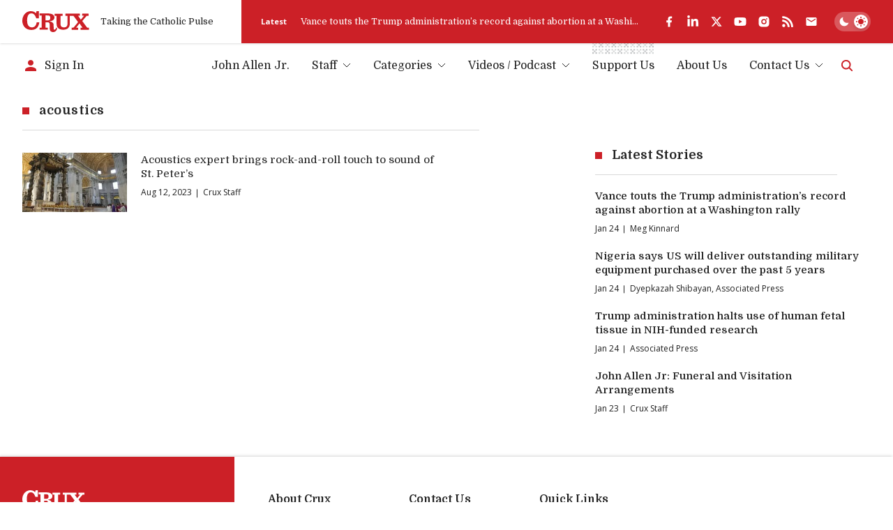

--- FILE ---
content_type: text/html; charset=utf-8
request_url: https://cruxnow.com/tag/acoustics
body_size: 26882
content:
<!DOCTYPE html><html lang="en" class="__variable_8c1962 __variable_2fad4c font-secondary"><head><meta charSet="utf-8"/><meta name="viewport" content="width=device-width, initial-scale=1"/><link rel="stylesheet" href="/_next/static/css/8ce6f49d654131c2.css" data-precedence="next"/><link rel="stylesheet" href="/_next/static/css/fc0996c6b1534543.css" data-precedence="next"/><link rel="preload" as="script" fetchPriority="low" href="/_next/static/chunks/webpack-c16b8ac9b0159aed.js"/><script src="/_next/static/chunks/5e5fc1a4-9fe2f3cbae98377d.js" async=""></script><script src="/_next/static/chunks/3869-edf3f9beb4f03992.js" async=""></script><script src="/_next/static/chunks/main-app-3bb8c2916f2f7eca.js" async=""></script><script src="/_next/static/chunks/2763-6c314109c24950c7.js" async=""></script><script src="/_next/static/chunks/6284-9bcf498427029727.js" async=""></script><script src="/_next/static/chunks/834-29ee8e3f0c7f4216.js" async=""></script><script src="/_next/static/chunks/4844-90d47df7e45a584f.js" async=""></script><script src="/_next/static/chunks/4627-f8f53e36c4cfb812.js" async=""></script><script src="/_next/static/chunks/6319-743a247e368a11d5.js" async=""></script><script src="/_next/static/chunks/app/tag/%5Bslug%5D/page-307b00ccf26852f1.js" async=""></script><script src="/_next/static/chunks/1727-9d01a3d151446e8e.js" async=""></script><script src="/_next/static/chunks/8231-1065e1a94aca0439.js" async=""></script><script src="/_next/static/chunks/4451-557d7cb967d137ef.js" async=""></script><script src="/_next/static/chunks/4450-5cd27eb6fdc01056.js" async=""></script><script src="/_next/static/chunks/app/layout-c10c9e38c86f221f.js" async=""></script><script src="/_next/static/chunks/app/error-b8ae95fe35e43ea8.js" async=""></script><script async="" src="https://pagead2.googlesyndication.com/pagead/js/adsbygoogle.js?client=ca-pub-7053755186635992" crossorigin="anonymous"></script><script async="" src="https://securepubads.g.doubleclick.net/tag/js/gpt.js" crossorigin="anonymous"></script><meta name="next-size-adjust" content=""/><meta name="google-adsense-account" content="ca-pub-7053755186635992"/><script>
  window.googletag = window.googletag || {cmd: []};
  googletag.cmd.push(function() {
    // Homepage Banner 970x250 - defined with size mapping in HomepageBannerAd component
    // Note: Slot definition moved to HomepageBannerAd component to support responsive size mapping

    // Homepage Card 300x250
    googletag.defineSlot('/23320810519/homepage/homepage_card_300x250', [300, 250], 'div-gpt-homepage-card-300x250')
      .addService(googletag.pubads());

    // Article Sidebar 300x250
    googletag.defineSlot('/23320810519/article/article_banner_rightbar_300x250', [300, 250], 'div-gpt-article-banner-rightbar-300x250')
      .addService(googletag.pubads());

    // Article Inline/Card 300x250
    googletag.defineSlot('/23320810519/article/article_inner_card_300x250', [300, 250], 'div-gpt-article-inner-card-300x250')
      .addService(googletag.pubads());

      googletag.defineSlot('/23320810519/article/article_inner_card_300x250', [300, 250], 'div-gpt-ad-1761941651728-0')
      .addService(googletag.pubads());


    googletag.pubads().enableSingleRequest();
    googletag.pubads().collapseEmptyDivs();
    googletag.pubads().setCentering(true);
    googletag.enableServices();
  });
            </script><script src="/_next/static/chunks/polyfills-42372ed130431b0a.js" noModule=""></script></head><body class="antialiased bg-bg text-p"><script id="theme-script">(function() { function getInitialTheme() { const persistedColorPreference = window.localStorage.getItem('theme'); if (typeof persistedColorPreference === 'string') { return persistedColorPreference; } const mql = window.matchMedia('(prefers-color-scheme: dark)'); if (typeof mql.matches === 'boolean') { return mql.matches ? 'dark' : 'light'; } return 'light'; } let preferredTheme; function setTheme(newTheme) { preferredTheme = newTheme; document.documentElement.dataset.theme = newTheme; window.localStorage.setItem('theme', newTheme); } setTheme(getInitialTheme()); })();</script><noscript><img alt="" height="1" width="1" style="display:none" src="https://www.facebook.com/tr?id=694458937682807&amp;ev=PageView&amp;noscript=1"/></noscript><script id="unsupported-browser-script">(function() { var noCssVariables = window.CSS && !window.CSS.supports('color', 'var(--fake-var)'); var isIE = window.navigator.userAgent.toLowerCase().match(/(?:msie |trident.+?; rv:)(\d+)/); if (noCssVariables || isIE) { var html = '<div role="alert" style="position: fixed; z-index: 9; bottom: 1.5rem; left: 1.5rem; width: 600px; max-width: calc(100% - 3rem); background-color: rgb(255, 255, 255); box-shadow: 0 3px 6px rgba(0,0,0,0.16); padding: 2rem; border-bottom: 3px solid rgb(204, 32, 39);"><button type="button" aria-label="Close" style="position: absolute; font-size: 2rem; top: 0.5rem; right: 0.75rem; line-height: 1; color: rgb(51, 51, 51);">×</button><h3 style="color: rgb(51, 51, 51);">Your Browser is Unsupported</h3><p style="color: rgb(51, 51, 51);">It&apos;s not your fault — it&apos;s your browser&apos;s, but there are many more modern browsers you can use to browse Crux:</p><ul style="display: flex; flex-flow: wrap; justify-content: flex-end; list-style: none; padding: 0px; margin: -0.5rem -1rem;"><li><a href="https://www.google.com/chrome/" target="_blank" rel="noopener noreferrer" style="padding: 0.5rem 1rem;"><img src="https://cdnjs.cloudflare.com/ajax/libs/browser-logos/70.4.0/chrome/chrome_48x48.png" alt="Google Chrome" title="Google Chrome" width="24" height="24"></a></li><li><a href="https://www.mozilla.org/en-US/firefox/" target="_blank" rel="noopener noreferrer" style="padding: 0.5rem 1rem;"><img src="https://cdnjs.cloudflare.com/ajax/libs/browser-logos/70.4.0/firefox/firefox_48x48.png" alt="Firefox" title="Firefox" width="24" height="24"></a></li><li><a href="https://www.mozilla.org/en-US/firefox/" target="_blank" rel="noopener noreferrer" style="padding: 0.5rem 1rem;"><img src="https://cdnjs.cloudflare.com/ajax/libs/browser-logos/70.4.0/edge/edge_48x48.png" alt="Microsoft Edge" title="Microsoft Edge" width="24" height="24"></a></li><li><a href="https://support.apple.com/downloads/safari" target="_blank" rel="noopener noreferrer" style="padding: 0.5rem 1rem;"><img src="https://cdnjs.cloudflare.com/ajax/libs/browser-logos/70.4.0/safari/safari_48x48.png" alt="Safari" title="Safari" width="24" height="24"></a></li></ul></div>'; document.body.insertAdjacentHTML('beforeend', html); } })();</script><div id="__crux-app"><div class="flex flex-col min-h-screen"><header class="z-10 mb-2 md:mb-5"><div class="shadow relative z-[1] bg-card-bg"><div class="container"><div class="flex items-center"><div class="flex flex-1 max-w-full"><div class="flex items-center pr-6 xs:pr-10 pt-4 pb-4"><a class="block w-16 md:w-20 lg:w-24 3xl:w-32" aria-label="Crux" href="/"><svg width="129" height="40" viewBox="0 0 129 40" fill="currentColor" xmlns="http://www.w3.org/2000/svg" class="block w-full h-auto text-logo"><path d="M83.1577 4.82778H110.48C110.987 4.82778 110.987 4.82778 110.984 5.32878C110.984 6.31748 110.984 7.30619 110.984 8.2949C110.984 8.44577 110.984 8.59664 110.984 8.81013H107.405L112.685 16.3251L118.84 8.84429C118.555 8.82721 118.375 8.81013 118.196 8.81013C117.341 8.81013 116.469 8.81013 115.606 8.81013C115.321 8.81013 115.232 8.72473 115.235 8.44007C115.249 7.35079 115.249 6.26055 115.235 5.16937C115.235 4.88471 115.326 4.82208 115.589 4.82208C119.46 4.82208 123.33 4.82208 127.2 4.82208C127.462 4.82208 127.556 4.89895 127.553 5.16652C127.553 6.28238 127.553 7.39823 127.553 8.51409C127.553 8.81582 127.433 8.86991 127.168 8.86706C126.242 8.86706 125.316 8.86706 124.39 8.86706C124.267 8.85721 124.143 8.87806 124.03 8.92773C123.916 8.9774 123.817 9.05435 123.74 9.15171C121.081 12.2848 118.407 15.4161 115.72 18.5454C115.669 18.5852 115.627 18.6354 115.597 18.6926C115.567 18.7498 115.55 18.8127 115.547 18.8772C115.543 18.9416 115.553 19.006 115.577 19.0661C115.6 19.1263 115.636 19.1807 115.683 19.2257C117.367 21.4745 119.036 23.7375 120.709 25.9977C121.974 27.7057 123.245 29.4136 124.501 31.1215C124.581 31.2485 124.693 31.3515 124.827 31.4197C124.96 31.4879 125.11 31.5186 125.259 31.5087C126.114 31.4916 126.969 31.5087 127.824 31.5087C128.109 31.5087 128.225 31.5798 128.22 31.8958C128.203 32.9604 128.22 34.0251 128.22 35.0897C128.22 35.2263 128.2 35.3743 128.188 35.5223H112.232C112.232 35.3629 112.201 35.2149 112.201 35.0669C112.201 34.0393 112.215 33.0117 112.201 31.9869C112.201 31.6311 112.315 31.5371 112.657 31.5428C113.668 31.5628 114.683 31.5428 115.825 31.5428L110.22 23.3846L103.75 31.5258H107.377C107.377 32.1691 107.377 32.7498 107.377 33.3276C107.377 33.9055 107.377 34.5716 107.377 35.1921C107.377 35.4256 107.32 35.5366 107.058 35.5366C103.099 35.5366 99.1395 35.5366 95.1789 35.5366C95.1289 35.5309 95.0793 35.5214 95.0308 35.5081C95.0308 35.3914 95.008 35.2718 95.008 35.1494C95.008 34.0706 95.008 32.9946 95.008 31.9157C95.008 31.6083 95.0849 31.4916 95.4126 31.4973C96.3756 31.5163 97.3396 31.5163 98.3046 31.4973C98.499 31.4874 98.6824 31.4039 98.8175 31.2639C101.488 28.07 104.148 24.8686 106.796 21.6595C107.004 21.409 107.343 21.1472 107.345 20.8853C107.348 20.6234 107.029 20.3359 106.833 20.074C104.118 16.457 101.404 12.8409 98.6893 9.22573C98.6156 9.11078 98.5127 9.01749 98.391 8.95545C98.2693 8.89342 98.1332 8.86487 97.9969 8.87275C95.9415 8.88604 93.8862 8.88604 91.8309 8.87275C91.4548 8.87275 91.3352 8.96669 91.3352 9.35952C91.3352 14.4179 91.3551 19.4762 91.3352 24.5346C91.3777 26.9392 90.6289 29.2914 89.2039 31.2297C87.9313 32.9093 86.1619 34.1463 84.1463 34.7652C81.5134 35.5604 78.7354 35.7549 76.0172 35.3345C74.2465 35.1496 72.5292 34.6197 70.9626 33.7745C69.8992 33.2029 68.9606 32.425 68.2018 31.4866C67.443 30.5481 66.8791 29.4679 66.5432 28.3091C66.1694 27.0143 65.9889 25.6714 66.0076 24.3239C66.0076 19.3292 66.0076 14.3344 66.0076 9.33959C66.0076 8.95815 65.8879 8.86991 65.5318 8.87845C64.5288 8.90123 63.5373 8.87845 62.5257 8.87845C62.218 8.87845 62.1325 8.77882 62.1353 8.48563C62.1486 7.39634 62.1486 6.3061 62.1353 5.21491C62.1353 4.93025 62.2151 4.83632 62.5029 4.83632C67.4265 4.83632 72.3502 4.83632 77.2738 4.83632C77.5587 4.83632 77.6186 4.93595 77.6157 5.19498C77.6157 6.29661 77.5986 7.40108 77.6157 8.50271C77.6157 8.81868 77.4932 8.88414 77.2111 8.8813C76.0942 8.8813 74.9773 8.8813 73.8603 8.8813C73.5099 8.8813 73.413 8.99231 73.413 9.33675C73.4244 14.155 73.4244 18.9724 73.413 23.7888C73.3935 24.9475 73.5648 26.1015 73.9202 27.2047C74.1838 28.0984 74.6908 28.9015 75.3846 29.5242C76.0783 30.147 76.9317 30.565 77.8494 30.7316C79.6787 31.2162 81.6131 31.1247 83.3884 30.4697C84.2047 30.1409 84.9297 29.6206 85.502 28.9526C86.0744 28.2847 86.4772 27.4889 86.6765 26.6325C87.0064 25.3026 87.156 23.9344 87.121 22.5648C87.121 18.2285 87.121 13.8922 87.121 9.55593C87.121 9.51893 87.121 9.47907 87.121 9.44207C87.121 8.89837 87.1211 8.89838 86.5854 8.89553C85.5568 8.89553 84.5282 8.8813 83.5024 8.89553C83.1805 8.89553 83.0921 8.7959 83.0978 8.48563C83.0978 7.43239 83.0978 6.38201 83.0978 5.32878C83.1121 5.15514 83.1377 5.00712 83.1577 4.82778Z"></path><path d="M65.6202 31.0248C66.0989 31.7649 66.5406 32.448 66.9651 33.1255C67.0149 33.2399 67.021 33.3685 66.9822 33.4871C66.7277 34.642 66.2435 35.7341 65.5582 36.6984C64.873 37.6627 64.0007 38.4796 62.9932 39.1005C61.6526 39.8417 60.1117 40.1406 58.5909 39.9545C57.548 39.9077 56.5287 39.6285 55.6077 39.1375C54.9364 38.7364 54.3587 38.1968 53.913 37.5547C53.4674 36.9126 53.164 36.1828 53.0234 35.4142C52.7529 33.9676 52.6477 32.495 52.7099 31.0248C52.6928 29.1603 52.6758 27.2986 52.6445 25.4341C52.6336 25.0287 52.5955 24.6246 52.5305 24.2243C52.5143 23.8368 52.422 23.4563 52.2586 23.1044C52.0952 22.7526 51.8639 22.4364 51.5781 22.1739C51.2924 21.9114 50.9576 21.7077 50.5929 21.5745C50.2283 21.4413 49.841 21.3812 49.4531 21.3977C47.963 21.2923 46.4614 21.3521 44.9627 21.3293C44.6777 21.3293 44.7005 21.4888 44.7005 21.6766C44.7005 22.931 44.7005 24.1864 44.7005 25.4426C44.7005 27.3328 44.7005 29.22 44.7005 31.1102C44.7005 31.4517 44.8088 31.5371 45.1365 31.5315C46.2762 31.5115 47.396 31.5315 48.5243 31.5144C48.889 31.5144 48.9688 31.6339 48.9631 31.9755C48.9403 33.0031 48.946 34.0307 48.9631 35.0555C48.9631 35.3572 48.8948 35.4796 48.5671 35.4768C43.5675 35.4654 38.5678 35.4654 33.5682 35.4768C33.2833 35.4768 33.1579 35.4227 33.1636 35.101C33.1836 34.0364 33.1807 32.9718 33.1636 31.9072C33.1636 31.6055 33.2634 31.5172 33.5597 31.5229C34.6766 31.5229 35.7936 31.5229 36.9105 31.5229C37.1954 31.5229 37.3037 31.4603 37.3037 31.1443C37.3037 23.7148 37.3037 16.2852 37.3037 8.85568C37.3037 8.35753 37.3037 8.35467 36.8108 8.35467H33.6138C33.4884 8.35467 33.3631 8.35467 33.2092 8.33759V4.43211H33.6081C39.2042 4.43211 44.8003 4.43211 50.3963 4.43211C52.4951 4.40822 54.5818 4.75117 56.5623 5.44548C58.3027 5.99962 59.8074 7.12 60.8363 8.62795C61.7219 10.0451 62.0237 11.7498 61.6784 13.3845C61.3331 15.0191 60.3675 16.4567 58.9841 17.3954C57.5853 18.2457 56.0388 18.8251 54.4253 19.1033C53.8782 19.2115 53.3254 19.2827 52.7755 19.388C52.6729 19.4079 52.5846 19.5047 52.4906 19.5673C52.5874 19.6413 52.6758 19.758 52.7755 19.7808C53.6816 19.9658 54.6047 20.0655 55.4966 20.316C56.9308 20.6518 58.2032 21.4761 59.0953 22.6473C59.705 23.4661 60.0678 24.4418 60.141 25.4597C60.2407 26.883 60.2521 28.3063 60.3034 29.7523C60.3547 31.1984 60.3661 32.5648 60.4715 33.9653C60.5826 35.4455 61.7252 35.9579 62.9874 35.1324C63.6189 34.7032 64.1338 34.1241 64.4862 33.4472C64.848 32.7982 65.1244 32.0979 65.435 31.4204C65.5005 31.3293 65.5433 31.2126 65.6202 31.0248ZM44.7746 8.11556C44.7542 8.20092 44.739 8.28742 44.729 8.3746C44.729 11.3635 44.729 14.3524 44.729 17.3441C44.729 17.6288 44.8658 17.6743 45.1023 17.6715C46.3702 17.6715 47.6382 17.6943 48.9061 17.6544C49.5769 17.636 50.2446 17.556 50.9007 17.4153C51.5605 17.2956 52.1701 16.9832 52.6524 16.5176C53.1346 16.052 53.468 15.4541 53.6103 14.7993C53.8767 13.7385 53.929 12.6354 53.7642 11.5542C53.768 10.7113 53.4384 9.90096 52.8472 9.29961C52.2559 8.69825 51.4508 8.35455 50.6071 8.34329C48.6753 8.13265 46.7264 8.18388 44.7746 8.11556Z"></path><path d="M26.2335 3.97136L26.9516 1.40945C27.0384 1.14433 27.1097 0.874402 27.1653 0.601025C27.2251 0.216738 27.416 0.0914889 27.8064 0.0971821C29.0487 0.119955 30.2938 0.114261 31.5361 0.0971821C31.8467 0.0971821 31.9493 0.185427 31.9493 0.504243C31.9493 4.76461 31.9493 9.02497 31.9493 13.2853C31.9493 13.6155 31.8581 13.7237 31.5219 13.7209C30.063 13.7038 28.6032 13.7038 27.1425 13.7209C26.8575 13.7209 26.7806 13.5871 26.7037 13.3622C26.1539 11.6225 25.3881 9.95857 24.4242 8.40917C23.523 6.81721 22.1278 5.56132 20.4494 4.83103C19.1942 4.27327 17.8074 4.07921 16.4471 4.27097C15.0869 4.46274 13.8079 5.03261 12.7562 5.91557C11.748 6.79543 10.9819 7.91846 10.5309 9.17774C9.54067 11.955 9.09753 14.8973 9.22594 17.8427C9.17087 20.2163 9.50584 22.5828 10.2175 24.8481C10.7478 26.6488 11.8251 28.2404 13.3005 29.4026C14.6247 30.3605 16.2005 30.9107 17.8337 30.9853C19.6544 31.1796 21.4886 30.7705 23.0537 29.8211C24.5042 28.8691 25.6473 27.5175 26.3447 25.9298C26.9686 24.5959 27.392 23.1772 27.6012 21.7197C27.6297 21.5233 27.6724 21.3924 27.9175 21.3924C29.4162 21.3924 30.9121 21.3924 32.4109 21.3924C32.4776 21.4018 32.5434 21.417 32.6075 21.4379C32.5619 21.8564 32.5334 22.2691 32.4678 22.6762C32.1547 24.9667 31.4134 27.178 30.2824 29.1948C29.4559 30.6626 28.3436 31.9503 27.0111 32.9818C25.6785 34.0134 24.1528 34.768 22.5237 35.2011C19.1012 36.1415 15.4869 36.1316 12.0696 35.1726C9.96969 34.6544 8.00336 33.6982 6.29979 32.3667C4.59623 31.0351 3.194 29.3585 2.18527 27.447C0.806041 24.8208 0.065173 21.907 0.0226391 18.9415C-0.092585 16.2368 0.331639 13.5361 1.27064 10.9967C2.17944 8.51854 3.64103 6.2796 5.54462 4.44959C7.38299 2.64897 9.64707 1.34177 12.1265 0.649417C15.7939 -0.490533 19.7618 -0.154487 23.1848 1.58594C24.1931 2.12235 25.0958 2.83702 25.8489 3.69525C25.9358 3.80263 26.0166 3.91477 26.0911 4.03114L26.2335 3.97136Z"></path></svg></a><span class="h6 hidden sm:block ml-4 font-normal whitespace-nowrap text-header-sm" role="presentation" aria-hidden="true">Taking the Catholic Pulse</span></div><div class="flex items-center grow shrink basis-full bg-accent text-bg pr-container -mr-container pl-6 pt-4 pb-4 md:overflow-hidden md:pl-7"><div class="flex items-center justify-between overflow-hidden grow shrink basis-full"><div class="hidden lg:flex items-center pr-6 flex-auto overflow-hidden"><!--$?--><template id="B:0"></template><!--/$--></div><div data-analyticsid="header-social" class="flex flex-1 justify-end" style="--color-logo:var(--white);--color-accent-light:var(--white)"><div class="flex items-center" data-class="social-share"><ul class="flex items-center -m-2 overflow-visible"><li><a href="https://www.facebook.com/crux" target="_blank" rel="noopener noreferrer" aria-label="facebook" class="text-logo flex p-2 transition-all hover:drop-shadow-md"><svg stroke="currentColor" fill="currentColor" stroke-width="0" viewBox="0 0 24 24" class="h-4 w-auto md:h-[1.125rem]" height="1em" width="1em" xmlns="http://www.w3.org/2000/svg"><g><path fill="none" d="M0 0h24v24H0z"></path><path d="M14 13.5h2.5l1-4H14v-2c0-1.03 0-2 2-2h1.5V2.14c-.326-.043-1.557-.14-2.857-.14C11.928 2 10 3.657 10 6.7v2.8H7v4h3V22h4v-8.5z"></path></g></svg></a></li><li><a href="https://www.linkedin.com/company/crux-now/" target="_blank" rel="noopener noreferrer" aria-label="linkedin" class="text-logo flex p-2 transition-all hover:drop-shadow-md"><svg stroke="currentColor" fill="currentColor" stroke-width="0" viewBox="0 0 448 512" class="h-4 w-auto md:h-[1.125rem]" height="1em" width="1em" xmlns="http://www.w3.org/2000/svg"><path d="M100.28 448H7.4V148.9h92.88zM53.79 108.1C24.09 108.1 0 83.5 0 53.8a53.79 53.79 0 0 1 107.58 0c0 29.7-24.1 54.3-53.79 54.3zM447.9 448h-92.68V302.4c0-34.7-.7-79.2-48.29-79.2-48.29 0-55.69 37.7-55.69 76.7V448h-92.78V148.9h89.08v40.8h1.3c12.4-23.5 42.69-48.3 87.88-48.3 94 0 111.28 61.9 111.28 142.3V448z"></path></svg></a></li><li><a href="https://twitter.com/Crux" target="_blank" rel="noopener noreferrer" aria-label="twitter" class="text-logo flex p-2 transition-all hover:drop-shadow-md"><svg xmlns="http://www.w3.org/2000/svg" width="24" height="24" viewBox="0 0 24 24" fill="none" aria-label="X formerly known as Twitter" class="h-4 w-auto md:h-[1.125rem]"><path fill="currentColor" d="M17.751 3h3.067l-6.7 7.625L22 21h-6.172l-4.833-6.293L5.464 21h-3.07l7.167-8.155L2 3h6.328l4.37 5.752L17.75 3Zm-1.076 16.172h1.7L7.404 4.732H5.58l11.094 14.44Z"></path></svg></a></li><li><a href="https://www.youtube.com/c/CruxMedia" target="_blank" rel="noopener noreferrer" aria-label="youtube" class="text-logo flex p-2 transition-all hover:drop-shadow-md"><svg stroke="currentColor" fill="currentColor" stroke-width="0" viewBox="0 0 576 512" class="h-4 w-auto md:h-[1.125rem]" height="1em" width="1em" xmlns="http://www.w3.org/2000/svg"><path d="M549.655 124.083c-6.281-23.65-24.787-42.276-48.284-48.597C458.781 64 288 64 288 64S117.22 64 74.629 75.486c-23.497 6.322-42.003 24.947-48.284 48.597-11.412 42.867-11.412 132.305-11.412 132.305s0 89.438 11.412 132.305c6.281 23.65 24.787 41.5 48.284 47.821C117.22 448 288 448 288 448s170.78 0 213.371-11.486c23.497-6.321 42.003-24.171 48.284-47.821 11.412-42.867 11.412-132.305 11.412-132.305s0-89.438-11.412-132.305zm-317.51 213.508V175.185l142.739 81.205-142.739 81.201z"></path></svg></a></li><li><a href="https://www.instagram.com/cruxnowmedia/" target="_blank" rel="noopener noreferrer" aria-label="instagram" class="text-logo flex p-2 transition-all hover:drop-shadow-md"><svg stroke="currentColor" fill="currentColor" stroke-width="0" viewBox="0 0 24 24" class="h-4 w-auto md:h-[1.125rem]" height="1em" width="1em" xmlns="http://www.w3.org/2000/svg"><g><path fill="none" d="M0 0h24v24H0z"></path><path fill-rule="nonzero" d="M12 2c2.717 0 3.056.01 4.122.06 1.065.05 1.79.217 2.428.465.66.254 1.216.598 1.772 1.153a4.908 4.908 0 0 1 1.153 1.772c.247.637.415 1.363.465 2.428.047 1.066.06 1.405.06 4.122 0 2.717-.01 3.056-.06 4.122-.05 1.065-.218 1.79-.465 2.428a4.883 4.883 0 0 1-1.153 1.772 4.915 4.915 0 0 1-1.772 1.153c-.637.247-1.363.415-2.428.465-1.066.047-1.405.06-4.122.06-2.717 0-3.056-.01-4.122-.06-1.065-.05-1.79-.218-2.428-.465a4.89 4.89 0 0 1-1.772-1.153 4.904 4.904 0 0 1-1.153-1.772c-.248-.637-.415-1.363-.465-2.428C2.013 15.056 2 14.717 2 12c0-2.717.01-3.056.06-4.122.05-1.066.217-1.79.465-2.428a4.88 4.88 0 0 1 1.153-1.772A4.897 4.897 0 0 1 5.45 2.525c.638-.248 1.362-.415 2.428-.465C8.944 2.013 9.283 2 12 2zm0 5a5 5 0 1 0 0 10 5 5 0 0 0 0-10zm6.5-.25a1.25 1.25 0 0 0-2.5 0 1.25 1.25 0 0 0 2.5 0zM12 9a3 3 0 1 1 0 6 3 3 0 0 1 0-6z"></path></g></svg></a></li><li><a href="https://cruxnow.com/feed/" target="_blank" rel="noopener noreferrer" aria-label="rss" class="text-logo flex p-2 transition-all hover:drop-shadow-md"><svg stroke="currentColor" fill="currentColor" stroke-width="0" viewBox="0 0 448 512" class="h-4 w-auto md:h-[1.125rem]" height="1em" width="1em" xmlns="http://www.w3.org/2000/svg"><path d="M128.081 415.959c0 35.369-28.672 64.041-64.041 64.041S0 451.328 0 415.959s28.672-64.041 64.041-64.041 64.04 28.673 64.04 64.041zm175.66 47.25c-8.354-154.6-132.185-278.587-286.95-286.95C7.656 175.765 0 183.105 0 192.253v48.069c0 8.415 6.49 15.472 14.887 16.018 111.832 7.284 201.473 96.702 208.772 208.772.547 8.397 7.604 14.887 16.018 14.887h48.069c9.149.001 16.489-7.655 15.995-16.79zm144.249.288C439.596 229.677 251.465 40.445 16.503 32.01 7.473 31.686 0 38.981 0 48.016v48.068c0 8.625 6.835 15.645 15.453 15.999 191.179 7.839 344.627 161.316 352.465 352.465.353 8.618 7.373 15.453 15.999 15.453h48.068c9.034-.001 16.329-7.474 16.005-16.504z"></path></svg></a></li><li><a aria-label="Subscribe" class="text-logo flex p-2 transition-all hover:drop-shadow-md" href="/subscribe"><svg stroke="currentColor" fill="currentColor" stroke-width="0" viewBox="0 0 24 24" class="h-4 w-auto md:h-[1.125rem]" height="1em" width="1em" xmlns="http://www.w3.org/2000/svg"><path d="M20 4H4c-1.1 0-1.99.9-1.99 2L2 18c0 1.1.9 2 2 2h16c1.1 0 2-.9 2-2V6c0-1.1-.9-2-2-2zm0 4l-8 5-8-5V6l8 5 8-5v2z"></path></svg></a></li></ul></div></div><div class="hidden md:flex overflow-hidden shrink-0 mt-6 justify-end md:mt-0 md:ml-6"><label for="theme-toggle-" class="relative bg-[hsla(var(--color-p-hsl),0.25)] p-[var(--theme-toggle-container-padding)] rounded-2xl w-[var(--theme-toggle-container-width)] min-w-[var(--theme-toggle-container-width)] cursor-pointer z-0 transition-shadow md:bg-[hsla(var(--white-hsl),0.25)] [@media(hover:hover)]:hover:shadow-lg group" aria-labelledby="theme-toggle-tooltip"><input id="theme-toggle-" type="checkbox" class="!sr-only peer" disabled=""/> <div class="relative peer-focus-visible:outline peer-focus-visible:outline-accent-light"><div class="h-[var(--theme-toggle-circle-width)] w-[var(--theme-toggle-circle-width)] rounded-full bg-white absolute -z-10 left-0 bottom-0 translate-x-[calc(var(--theme-toggle-container-width)-var(--theme-toggle-container-padding)*2-var(--theme-toggle-circle-width))] transition-all shadow-md dark:translate-x-0"></div><div class="flex justify-between items-center h-[var(--theme-toggle-circle-width)] py-[calc(var(--theme-toggle-container-padding)*0.5)] w-full relative z-0"><svg stroke="currentColor" fill="currentColor" stroke-width="0" viewBox="0 0 512 512" class="h-full w-auto mx-[calc(var(--theme-toggle-container-padding)*0.5)] p-0 transition-colors text-white dark:text-accent" height="1em" width="1em" xmlns="http://www.w3.org/2000/svg"><path d="M195 125c0-26.3 5.3-51.3 14.9-74.1C118.7 73 51 155.1 51 253c0 114.8 93.2 208 208 208 97.9 0 180-67.7 202.1-158.9-22.8 9.6-47.9 14.9-74.1 14.9-106 0-192-86-192-192z"></path></svg><svg stroke="currentColor" fill="currentColor" stroke-width="0" viewBox="0 0 512 512" class="h-full w-auto mx-[calc(var(--theme-toggle-container-padding)*0.5)] p-0 transition-colors text-accent dark:text-white" height="1em" width="1em" xmlns="http://www.w3.org/2000/svg"><path d="M277.3 32h-42.7v64h42.7V32zm129.1 43.7L368 114.1l29.9 29.9 38.4-38.4-29.9-29.9zm-300.8 0l-29.9 29.9 38.4 38.4 29.9-29.9-38.4-38.4zM256 128c-70.4 0-128 57.6-128 128s57.6 128 128 128 128-57.6 128-128-57.6-128-128-128zm224 106.7h-64v42.7h64v-42.7zm-384 0H32v42.7h64v-42.7zM397.9 368L368 397.9l38.4 38.4 29.9-29.9-38.4-38.4zm-283.8 0l-38.4 38.4 29.9 29.9 38.4-38.4-29.9-29.9zm163.2 48h-42.7v64h42.7v-64z"></path></svg></div></div></label></div></div></div></div></div></div></div><div class="container bottom"><div class="flex justify-end items-center w-full py-[var(--menu-wrapper-spacing)]"><div class="mr-auto pr-4 inline-flex items-center overflow-hidden"><!--$--><a class="inline-flex items-center max-w-full" href="/account/sign-in"><svg stroke="currentColor" fill="currentColor" stroke-width="0" viewBox="0 0 24 24" class="w-6 h-6 mr-2 shrink-0 text-accent-light" height="1em" width="1em" xmlns="http://www.w3.org/2000/svg"><path d="M12 12c2.21 0 4-1.79 4-4s-1.79-4-4-4-4 1.79-4 4 1.79 4 4 4zm0 2c-2.67 0-8 1.34-8 4v2h16v-2c0-2.66-5.33-4-8-4z"></path></svg><span class="font-primary text-menu-item whitespace-nowrap truncate">Sign In</span></a><!--/$--></div><nav class="max-lg:absolute max-lg:z-0 max-lg:bg-bg/90 max-lg:backdrop-blur-md max-lg:w-full max-lg:top-0 max-lg:left-0 max-lg:px-4 max-lg:pt-24 max-lg:pb-6 max-lg:origin-[50%_-50px] max-lg:transition-all max-lg:opacity-0 max-lg:pointer-events-none max-lg:invisible max-lg:border-b-4 max-lg:border-b-bg-shade-2 max-lg:data-[state=active]:visible max-lg:data-[state=active]:opacity-100 max-lg:data-[state=active]:pointer-events-auto max-lg:dark:border-b-black md:max-lg:px-10" data-cy="header-nav" data-testid="header-nav" data-state=""><ul class="flex flex-col -mx-2.5 !mb-0 md:max-lg:max-w-sm lg:flex-row lg:-mx-4 2xl:-mx-6"><li data-depth="0" class="group flex mx-2.5 relative lg:mx-4 2xl:mx-5 max-lg:border-b max-lg:border-b-bg-shade-2 last:max-lg:border-b-0 "><a class="flex items-center justify-between w-full no-underline font-primary text-menu-item whitespace-nowrap leading-normal transition-colors lg:inline-flex lg:justify-start hover:text-accent-light aria-[current=page]:font-bold data-[state=active]:font-bold py-[0.625rem] lg:p-0" data-menu-item="true" aria-current="false" role="link" tabindex="0" href="/author/john-allen">John Allen Jr.</a></li><li data-has-children="true" data-dropdown-open="false" data-depth="0" class="group flex mx-2.5 relative lg:mx-4 2xl:mx-5 max-lg:border-b max-lg:border-b-bg-shade-2 last:max-lg:border-b-0 "><button type="button" class="flex items-center justify-between w-full no-underline font-primary text-menu-item whitespace-nowrap leading-normal transition-colors lg:inline-flex lg:justify-start hover:text-accent-light aria-[current=page]:font-bold data-[state=active]:font-bold py-[0.625rem] lg:p-0 text-p hover:text-accent-light cursor-auto" data-menu-item="true" data-state="">Staff<svg width="12" height="7" viewBox="0 0 12 7" fill="none" xmlns="http://www.w3.org/2000/svg" class="text-p w-3 h-auto ml-2 transition-transform "><path d="M1 1L6 6L11 1" stroke="currentColor"></path></svg></button><div class="w-full md:w-auto absolute top-full right-0 z-10 transition-opacity lg:right-1/2 lg:translate-x-1/2 lg:pt-3 invisible opacity-0 group-focus-within:visible group-focus-within:opacity-100"><ul class="flex flex-col w-auto min-w-[13rem] bg-card-bg py-2 px-4 shadow-lg"><li data-depth="1" class="group relative m-0 before:w-1/2 before:absolute before:bottom-0 before:left-0 before:border-b before:border-bg-shade-2 last-of-type:before:hidden "><a class="flex items-center justify-between w-full no-underline font-primary text-menu-item whitespace-nowrap leading-normal transition-colors lg:inline-flex lg:justify-start hover:text-accent-light aria-[current=page]:font-bold data-[state=active]:font-bold py-2" data-menu-item="true" aria-current="false" role="link" tabindex="0" href="/author/john-allen">John Allen Jr.</a></li><li data-depth="1" class="group relative m-0 before:w-1/2 before:absolute before:bottom-0 before:left-0 before:border-b before:border-bg-shade-2 last-of-type:before:hidden "><a class="flex items-center justify-between w-full no-underline font-primary text-menu-item whitespace-nowrap leading-normal transition-colors lg:inline-flex lg:justify-start hover:text-accent-light aria-[current=page]:font-bold data-[state=active]:font-bold py-2" data-menu-item="true" aria-current="false" role="link" tabindex="0" href="/author/charles-collins">Charles Collins</a></li><li data-depth="1" class="group relative m-0 before:w-1/2 before:absolute before:bottom-0 before:left-0 before:border-b before:border-bg-shade-2 last-of-type:before:hidden "><a class="flex items-center justify-between w-full no-underline font-primary text-menu-item whitespace-nowrap leading-normal transition-colors lg:inline-flex lg:justify-start hover:text-accent-light aria-[current=page]:font-bold data-[state=active]:font-bold py-2" data-menu-item="true" aria-current="false" role="link" tabindex="0" href="/author/elise-ann-allen">Elise Ann Allen</a></li><li data-depth="1" class="group relative m-0 before:w-1/2 before:absolute before:bottom-0 before:left-0 before:border-b before:border-bg-shade-2 last-of-type:before:hidden "><a class="flex items-center justify-between w-full no-underline font-primary text-menu-item whitespace-nowrap leading-normal transition-colors lg:inline-flex lg:justify-start hover:text-accent-light aria-[current=page]:font-bold data-[state=active]:font-bold py-2" data-menu-item="true" aria-current="false" role="link" tabindex="0" href="/author/ncarvalho">Nirmala Carvalho</a></li><li data-depth="1" class="group relative m-0 before:w-1/2 before:absolute before:bottom-0 before:left-0 before:border-b before:border-bg-shade-2 last-of-type:before:hidden "><a class="flex items-center justify-between w-full no-underline font-primary text-menu-item whitespace-nowrap leading-normal transition-colors lg:inline-flex lg:justify-start hover:text-accent-light aria-[current=page]:font-bold data-[state=active]:font-bold py-2" data-menu-item="true" aria-current="false" role="link" tabindex="0" href="/author/eduardo-campos-lima">Eduardo Campos Lima</a></li><li data-depth="1" class="group relative m-0 before:w-1/2 before:absolute before:bottom-0 before:left-0 before:border-b before:border-bg-shade-2 last-of-type:before:hidden "><a class="flex items-center justify-between w-full no-underline font-primary text-menu-item whitespace-nowrap leading-normal transition-colors lg:inline-flex lg:justify-start hover:text-accent-light aria-[current=page]:font-bold data-[state=active]:font-bold py-2" data-menu-item="true" aria-current="false" role="link" tabindex="0" href="/author/chris-altieri">Christopher R. Altieri</a></li><li data-depth="1" class="group relative m-0 before:w-1/2 before:absolute before:bottom-0 before:left-0 before:border-b before:border-bg-shade-2 last-of-type:before:hidden "><a class="flex items-center justify-between w-full no-underline font-primary text-menu-item whitespace-nowrap leading-normal transition-colors lg:inline-flex lg:justify-start hover:text-accent-light aria-[current=page]:font-bold data-[state=active]:font-bold py-2" data-menu-item="true" aria-current="false" role="link" tabindex="0" href="/author/ngala-chimtom">Ngala Killian Chimtom</a></li><li data-depth="1" class="group relative m-0 before:w-1/2 before:absolute before:bottom-0 before:left-0 before:border-b before:border-bg-shade-2 last-of-type:before:hidden "><a class="flex items-center justify-between w-full no-underline font-primary text-menu-item whitespace-nowrap leading-normal transition-colors lg:inline-flex lg:justify-start hover:text-accent-light aria-[current=page]:font-bold data-[state=active]:font-bold py-2" data-menu-item="true" aria-current="false" role="link" tabindex="0" href="/author/stephan-uttom-rozario">Stephan Uttom Rozario</a></li></ul></div></li><li data-has-children="true" data-dropdown-open="false" data-depth="0" class="group flex mx-2.5 relative lg:mx-4 2xl:mx-5 max-lg:border-b max-lg:border-b-bg-shade-2 last:max-lg:border-b-0 "><button type="button" class="flex items-center justify-between w-full no-underline font-primary text-menu-item whitespace-nowrap leading-normal transition-colors lg:inline-flex lg:justify-start hover:text-accent-light aria-[current=page]:font-bold data-[state=active]:font-bold py-[0.625rem] lg:p-0 text-p hover:text-accent-light cursor-auto" data-menu-item="true" data-state="">Categories<svg width="12" height="7" viewBox="0 0 12 7" fill="none" xmlns="http://www.w3.org/2000/svg" class="text-p w-3 h-auto ml-2 transition-transform "><path d="M1 1L6 6L11 1" stroke="currentColor"></path></svg></button><div class="w-full md:w-auto absolute top-full right-0 z-10 transition-opacity lg:right-1/2 lg:translate-x-1/2 lg:pt-3 invisible opacity-0 group-focus-within:visible group-focus-within:opacity-100"><ul class="flex flex-col w-auto min-w-[13rem] bg-card-bg py-2 px-4 shadow-lg"><li data-depth="1" class="group relative m-0 before:w-1/2 before:absolute before:bottom-0 before:left-0 before:border-b before:border-bg-shade-2 last-of-type:before:hidden "><a class="flex items-center justify-between w-full no-underline font-primary text-menu-item whitespace-nowrap leading-normal transition-colors lg:inline-flex lg:justify-start hover:text-accent-light aria-[current=page]:font-bold data-[state=active]:font-bold py-2" data-menu-item="true" aria-current="false" role="link" tabindex="0" href="/category/vatican">Vatican</a></li><li data-depth="1" class="group relative m-0 before:w-1/2 before:absolute before:bottom-0 before:left-0 before:border-b before:border-bg-shade-2 last-of-type:before:hidden "><a class="flex items-center justify-between w-full no-underline font-primary text-menu-item whitespace-nowrap leading-normal transition-colors lg:inline-flex lg:justify-start hover:text-accent-light aria-[current=page]:font-bold data-[state=active]:font-bold py-2" data-menu-item="true" aria-current="false" role="link" tabindex="0" href="/category/church-in-the-usa">U.S.</a></li><li data-depth="1" class="group relative m-0 before:w-1/2 before:absolute before:bottom-0 before:left-0 before:border-b before:border-bg-shade-2 last-of-type:before:hidden "><a class="flex items-center justify-between w-full no-underline font-primary text-menu-item whitespace-nowrap leading-normal transition-colors lg:inline-flex lg:justify-start hover:text-accent-light aria-[current=page]:font-bold data-[state=active]:font-bold py-2" data-menu-item="true" aria-current="false" role="link" tabindex="0" href="/category/church-in-uk-and-ireland">UK and Ireland</a></li><li data-depth="1" class="group relative m-0 before:w-1/2 before:absolute before:bottom-0 before:left-0 before:border-b before:border-bg-shade-2 last-of-type:before:hidden "><a class="flex items-center justify-between w-full no-underline font-primary text-menu-item whitespace-nowrap leading-normal transition-colors lg:inline-flex lg:justify-start hover:text-accent-light aria-[current=page]:font-bold data-[state=active]:font-bold py-2" data-menu-item="true" aria-current="false" role="link" tabindex="0" href="/category/church-in-the-middle-east">Middle East</a></li><li data-depth="1" class="group relative m-0 before:w-1/2 before:absolute before:bottom-0 before:left-0 before:border-b before:border-bg-shade-2 last-of-type:before:hidden "><a class="flex items-center justify-between w-full no-underline font-primary text-menu-item whitespace-nowrap leading-normal transition-colors lg:inline-flex lg:justify-start hover:text-accent-light aria-[current=page]:font-bold data-[state=active]:font-bold py-2" data-menu-item="true" aria-current="false" role="link" tabindex="0" href="/category/church-in-the-americas">Americas</a></li><li data-depth="1" class="group relative m-0 before:w-1/2 before:absolute before:bottom-0 before:left-0 before:border-b before:border-bg-shade-2 last-of-type:before:hidden "><a class="flex items-center justify-between w-full no-underline font-primary text-menu-item whitespace-nowrap leading-normal transition-colors lg:inline-flex lg:justify-start hover:text-accent-light aria-[current=page]:font-bold data-[state=active]:font-bold py-2" data-menu-item="true" aria-current="false" role="link" tabindex="0" href="/category/church-in-africa">Africa</a></li><li data-depth="1" class="group relative m-0 before:w-1/2 before:absolute before:bottom-0 before:left-0 before:border-b before:border-bg-shade-2 last-of-type:before:hidden "><a class="flex items-center justify-between w-full no-underline font-primary text-menu-item whitespace-nowrap leading-normal transition-colors lg:inline-flex lg:justify-start hover:text-accent-light aria-[current=page]:font-bold data-[state=active]:font-bold py-2" data-menu-item="true" aria-current="false" role="link" tabindex="0" href="/category/church-in-asia">Asia</a></li><li data-depth="1" class="group relative m-0 before:w-1/2 before:absolute before:bottom-0 before:left-0 before:border-b before:border-bg-shade-2 last-of-type:before:hidden "><a class="flex items-center justify-between w-full no-underline font-primary text-menu-item whitespace-nowrap leading-normal transition-colors lg:inline-flex lg:justify-start hover:text-accent-light aria-[current=page]:font-bold data-[state=active]:font-bold py-2" data-menu-item="true" aria-current="false" role="link" tabindex="0" href="/category/church-in-europe">Europe</a></li><li data-depth="1" class="group relative m-0 before:w-1/2 before:absolute before:bottom-0 before:left-0 before:border-b before:border-bg-shade-2 last-of-type:before:hidden "><a class="flex items-center justify-between w-full no-underline font-primary text-menu-item whitespace-nowrap leading-normal transition-colors lg:inline-flex lg:justify-start hover:text-accent-light aria-[current=page]:font-bold data-[state=active]:font-bold py-2" data-menu-item="true" aria-current="false" role="link" tabindex="0" href="/category/church-in-oceania">Oceania</a></li><li data-depth="1" class="group relative m-0 before:w-1/2 before:absolute before:bottom-0 before:left-0 before:border-b before:border-bg-shade-2 last-of-type:before:hidden "><a class="flex items-center justify-between w-full no-underline font-primary text-menu-item whitespace-nowrap leading-normal transition-colors lg:inline-flex lg:justify-start hover:text-accent-light aria-[current=page]:font-bold data-[state=active]:font-bold py-2" data-menu-item="true" aria-current="false" role="link" tabindex="0" href="/category/interviews">Interviews</a></li></ul></div></li><li data-has-children="true" data-dropdown-open="false" data-depth="0" class="group flex mx-2.5 relative lg:mx-4 2xl:mx-5 max-lg:border-b max-lg:border-b-bg-shade-2 last:max-lg:border-b-0 "><button type="button" class="flex items-center justify-between w-full no-underline font-primary text-menu-item whitespace-nowrap leading-normal transition-colors lg:inline-flex lg:justify-start hover:text-accent-light aria-[current=page]:font-bold data-[state=active]:font-bold py-[0.625rem] lg:p-0 text-p hover:text-accent-light cursor-auto" data-menu-item="true" data-state="">Videos / Podcast<svg width="12" height="7" viewBox="0 0 12 7" fill="none" xmlns="http://www.w3.org/2000/svg" class="text-p w-3 h-auto ml-2 transition-transform "><path d="M1 1L6 6L11 1" stroke="currentColor"></path></svg></button><div class="w-full md:w-auto absolute top-full right-0 z-10 transition-opacity lg:right-1/2 lg:translate-x-1/2 lg:pt-3 invisible opacity-0 group-focus-within:visible group-focus-within:opacity-100"><ul class="flex flex-col w-auto min-w-[13rem] bg-card-bg py-2 px-4 shadow-lg"><li data-depth="1" class="group relative m-0 before:w-1/2 before:absolute before:bottom-0 before:left-0 before:border-b before:border-bg-shade-2 last-of-type:before:hidden "><a class="flex items-center justify-between w-full no-underline font-primary text-menu-item whitespace-nowrap leading-normal transition-colors lg:inline-flex lg:justify-start hover:text-accent-light aria-[current=page]:font-bold data-[state=active]:font-bold py-2" data-menu-item="true" aria-current="false" role="link" tabindex="0" href="/videos">Videos</a></li><li data-depth="1" class="group relative m-0 before:w-1/2 before:absolute before:bottom-0 before:left-0 before:border-b before:border-bg-shade-2 last-of-type:before:hidden "><a class="flex items-center justify-between w-full no-underline font-primary text-menu-item whitespace-nowrap leading-normal transition-colors lg:inline-flex lg:justify-start hover:text-accent-light aria-[current=page]:font-bold data-[state=active]:font-bold py-2" data-menu-item="true" aria-current="false" role="link" tabindex="0" href="/podcast">Podcast</a></li><li data-depth="1" class="group relative m-0 before:w-1/2 before:absolute before:bottom-0 before:left-0 before:border-b before:border-bg-shade-2 last-of-type:before:hidden "><a class="flex items-center justify-between w-full no-underline font-primary text-menu-item whitespace-nowrap leading-normal transition-colors lg:inline-flex lg:justify-start hover:text-accent-light aria-[current=page]:font-bold data-[state=active]:font-bold py-2" data-menu-item="true" aria-current="false" role="link" tabindex="0" href="/last-week-in-the-church">Last Week in the Church</a></li></ul></div></li><li data-depth="0" class="group flex mx-2.5 relative lg:mx-4 2xl:mx-5 max-lg:border-b max-lg:border-b-bg-shade-2 last:max-lg:border-b-0 relative "><div class="h-[calc(100%-1rem)] w-2 absolute top-2 -left-4 lg:left-0 lg:w-full lg:h-4 lg:top-[calc(var(--menu-wrapper-spacing)*-1)] dark:invert"><img src="data:image/svg+xml,%3Csvg xmlns=&#x27;http://www.w3.org/2000/svg&#x27; fill=&#x27;none&#x27; viewBox=&#x27;0 0 78 15&#x27;%3E%3Cpath fill=&#x27;%233B4044&#x27; d=&#x27;M7.93 4.13V6.2h1.96V4.13h1.97V6.2h1.96V4.13h-1.96V2.07h1.96V0h-1.96v2.06H9.89V0H7.93v2.07h1.96v2.06H7.93z&#x27; opacity=&#x27;.3&#x27;/%3E%3Cpath fill=&#x27;%233B4044&#x27; d=&#x27;M0 4.13V6.2h1.96V4.13h1.97V6.2H5.9V4.13H3.93V2.07H5.9V0H3.93v2.06H1.96V0H0v2.07h1.96v2.06H0zm7.9 8.27v2.07h1.97V12.4h1.96v2.07h1.97V12.4h-1.97v-2.06h1.97V8.27h-1.97v2.07H9.87V8.27H7.9v2.07h1.97v2.06H7.9z&#x27; opacity=&#x27;.2&#x27;/%3E%3Cpath fill=&#x27;%233B4044&#x27; d=&#x27;M0 12.4v2.07h1.96V12.4h1.97v2.07H5.9V12.4H3.93v-2.06H5.9V8.27H3.93v2.07H1.96V8.27H0v2.07h1.96v2.06H0zm39.65-8.27V6.2h1.97V4.13h1.96V6.2h1.97V4.13h-1.97V2.07h1.97V0h-1.97v2.06h-1.96V0h-1.97v2.07h1.97v2.06h-1.97z&#x27; opacity=&#x27;.3&#x27;/%3E%3Cpath fill=&#x27;%233B4044&#x27; d=&#x27;M31.73 4.13V6.2h1.96V4.13h1.97V6.2h1.96V4.13h-1.96V2.07h1.96V0h-1.96v2.06h-1.97V0h-1.96v2.07h1.96v2.06h-1.96zm7.9 8.27v2.07h1.96V12.4h1.97v2.07h1.96V12.4h-1.96v-2.06h1.96V8.27h-1.96v2.07h-1.97V8.27h-1.96v2.07h1.96v2.06h-1.96z&#x27; opacity=&#x27;.2&#x27;/%3E%3Cpath fill=&#x27;%233B4044&#x27; d=&#x27;M31.73 12.4v2.07h1.96V12.4h1.97v2.07h1.96V12.4h-1.96v-2.06h1.96V8.27h-1.96v2.07h-1.97V8.27h-1.96v2.07h1.96v2.06h-1.96zm-7.55-8.27V6.2h1.97V4.13h1.96V6.2h1.97V4.13h-1.97V2.07h1.97V0h-1.97v2.06h-1.96V0h-1.97v2.07h1.97v2.06h-1.97z&#x27; opacity=&#x27;.3&#x27;/%3E%3Cpath fill=&#x27;%233B4044&#x27; d=&#x27;M16.26 4.13V6.2h1.96V4.13h1.97V6.2h1.96V4.13h-1.96V2.07h1.96V0h-1.96v2.06h-1.97V0h-1.96v2.07h1.96v2.06h-1.96zm7.9 8.27v2.07h1.96V12.4h1.97v2.07h1.96V12.4h-1.96v-2.06h1.96V8.27h-1.96v2.07h-1.97V8.27h-1.96v2.07h1.96v2.06h-1.96z&#x27; opacity=&#x27;.2&#x27;/%3E%3Cpath fill=&#x27;%233B4044&#x27; d=&#x27;M16.26 12.4v2.07h1.96V12.4h1.97v2.07h1.96V12.4h-1.96v-2.06h1.96V8.27h-1.96v2.07h-1.97V8.27h-1.96v2.07h1.96v2.06h-1.96zm54.93-8.27V6.2h1.97V4.13h1.97V6.2h1.96V4.13h-1.96V2.07h1.96V0h-1.96v2.06h-1.97V0h-1.97v2.07h1.97v2.06h-1.97z&#x27; opacity=&#x27;.3&#x27;/%3E%3Cpath fill=&#x27;%233B4044&#x27; d=&#x27;M63.27 4.13V6.2h1.96V4.13h1.97V6.2h1.97V4.13H67.2V2.07h1.97V0H67.2v2.06h-1.97V0h-1.96v2.07h1.96v2.06h-1.96zm7.9 8.27v2.07h1.97V12.4h1.96v2.07h1.97V12.4H75.1v-2.06h1.97V8.27H75.1v2.07h-1.96V8.27h-1.97v2.07h1.97v2.06h-1.97z&#x27; opacity=&#x27;.2&#x27;/%3E%3Cpath fill=&#x27;%233B4044&#x27; d=&#x27;M63.27 12.4v2.07h1.96V12.4h1.97v2.07h1.97V12.4H67.2v-2.06h1.97V8.27H67.2v2.07h-1.97V8.27h-1.96v2.07h1.96v2.06h-1.96zm-7.55-8.27V6.2h1.97V4.13h1.97V6.2h1.96V4.13h-1.96V2.07h1.96V0h-1.96v2.06h-1.97V0h-1.97v2.07h1.97v2.06h-1.97z&#x27; opacity=&#x27;.3&#x27;/%3E%3Cpath fill=&#x27;%233B4044&#x27; d=&#x27;M47.8 4.13V6.2h1.96V4.13h1.97V6.2h1.97V4.13h-1.97V2.07h1.97V0h-1.97v2.06h-1.97V0H47.8v2.07h1.96v2.06H47.8zm7.9 8.27v2.07h1.97V12.4h1.96v2.07h1.97V12.4h-1.97v-2.06h1.97V8.27h-1.97v2.07h-1.96V8.27H55.7v2.07h1.97v2.06H55.7z&#x27; opacity=&#x27;.2&#x27;/%3E%3Cpath fill=&#x27;%233B4044&#x27; d=&#x27;M47.8 12.4v2.07h1.96V12.4h1.97v2.07h1.97V12.4h-1.97v-2.06h1.97V8.27h-1.97v2.07h-1.97V8.27H47.8v2.07h1.96v2.06H47.8z&#x27; opacity=&#x27;.3&#x27;/%3E%3C/svg%3E" alt="" sizes="(max-width: 1024px) 8px, 86px" class="object-cover absolute w-full h-full"/></div><a class="flex items-center justify-between w-full no-underline font-primary text-menu-item whitespace-nowrap leading-normal transition-colors lg:inline-flex lg:justify-start hover:text-accent-light aria-[current=page]:font-bold data-[state=active]:font-bold py-[0.625rem] lg:p-0" data-menu-item="true" aria-current="false" role="link" tabindex="0" href="/support">Support Us</a></li><li data-depth="0" class="group flex mx-2.5 relative lg:mx-4 2xl:mx-5 max-lg:border-b max-lg:border-b-bg-shade-2 last:max-lg:border-b-0 "><a class="flex items-center justify-between w-full no-underline font-primary text-menu-item whitespace-nowrap leading-normal transition-colors lg:inline-flex lg:justify-start hover:text-accent-light aria-[current=page]:font-bold data-[state=active]:font-bold py-[0.625rem] lg:p-0" data-menu-item="true" aria-current="false" role="link" tabindex="0" href="/about">About Us</a></li><li data-has-children="true" data-dropdown-open="false" data-depth="0" class="group flex mx-2.5 relative lg:mx-4 2xl:mx-5 max-lg:border-b max-lg:border-b-bg-shade-2 last:max-lg:border-b-0 "><button type="button" class="flex items-center justify-between w-full no-underline font-primary text-menu-item whitespace-nowrap leading-normal transition-colors lg:inline-flex lg:justify-start hover:text-accent-light aria-[current=page]:font-bold data-[state=active]:font-bold py-[0.625rem] lg:p-0 text-p hover:text-accent-light cursor-auto" data-menu-item="true" data-state="">Contact Us<svg width="12" height="7" viewBox="0 0 12 7" fill="none" xmlns="http://www.w3.org/2000/svg" class="text-p w-3 h-auto ml-2 transition-transform "><path d="M1 1L6 6L11 1" stroke="currentColor"></path></svg></button><div class="w-full md:w-auto absolute top-full right-0 z-10 transition-opacity lg:right-1/2 lg:translate-x-1/2 lg:pt-3 invisible opacity-0 group-focus-within:visible group-focus-within:opacity-100"><ul class="flex flex-col w-auto min-w-[13rem] bg-card-bg py-2 px-4 shadow-lg"><li data-depth="1" class="group relative m-0 before:w-1/2 before:absolute before:bottom-0 before:left-0 before:border-b before:border-bg-shade-2 last-of-type:before:hidden "><a class="flex items-center justify-between w-full no-underline font-primary text-menu-item whitespace-nowrap leading-normal transition-colors lg:inline-flex lg:justify-start hover:text-accent-light aria-[current=page]:font-bold data-[state=active]:font-bold py-2" data-menu-item="true" aria-current="false" role="link" tabindex="0" href="/contact">Contact Details</a></li><li data-depth="1" class="group relative m-0 before:w-1/2 before:absolute before:bottom-0 before:left-0 before:border-b before:border-bg-shade-2 last-of-type:before:hidden "><a class="flex items-center justify-between w-full no-underline font-primary text-menu-item whitespace-nowrap leading-normal transition-colors lg:inline-flex lg:justify-start hover:text-accent-light aria-[current=page]:font-bold data-[state=active]:font-bold py-2" data-menu-item="true" aria-current="false" role="link" tabindex="0" href="/advertising">Advertising</a></li><li data-depth="1" class="group relative m-0 before:w-1/2 before:absolute before:bottom-0 before:left-0 before:border-b before:border-bg-shade-2 last-of-type:before:hidden "><a class="flex items-center justify-between w-full no-underline font-primary text-menu-item whitespace-nowrap leading-normal transition-colors lg:inline-flex lg:justify-start hover:text-accent-light aria-[current=page]:font-bold data-[state=active]:font-bold py-2" data-menu-item="true" aria-current="false" role="link" tabindex="0" href="/subscribe">Email Updates</a></li></ul></div></li></ul><div class="toggle flex justify-end mt-4 md:hidden"><label for="theme-toggle-mobile" class="relative bg-[hsla(var(--color-p-hsl),0.25)] p-[var(--theme-toggle-container-padding)] rounded-2xl w-[var(--theme-toggle-container-width)] min-w-[var(--theme-toggle-container-width)] cursor-pointer z-0 transition-shadow md:bg-[hsla(var(--white-hsl),0.25)] [@media(hover:hover)]:hover:shadow-lg group" aria-labelledby="theme-toggle-tooltip"><input id="theme-toggle-mobile" type="checkbox" class="!sr-only peer" disabled=""/> <div class="relative peer-focus-visible:outline peer-focus-visible:outline-accent-light"><div class="h-[var(--theme-toggle-circle-width)] w-[var(--theme-toggle-circle-width)] rounded-full bg-white absolute -z-10 left-0 bottom-0 translate-x-[calc(var(--theme-toggle-container-width)-var(--theme-toggle-container-padding)*2-var(--theme-toggle-circle-width))] transition-all shadow-md dark:translate-x-0"></div><div class="flex justify-between items-center h-[var(--theme-toggle-circle-width)] py-[calc(var(--theme-toggle-container-padding)*0.5)] w-full relative z-0"><svg stroke="currentColor" fill="currentColor" stroke-width="0" viewBox="0 0 512 512" class="h-full w-auto mx-[calc(var(--theme-toggle-container-padding)*0.5)] p-0 transition-colors text-white dark:text-accent" height="1em" width="1em" xmlns="http://www.w3.org/2000/svg"><path d="M195 125c0-26.3 5.3-51.3 14.9-74.1C118.7 73 51 155.1 51 253c0 114.8 93.2 208 208 208 97.9 0 180-67.7 202.1-158.9-22.8 9.6-47.9 14.9-74.1 14.9-106 0-192-86-192-192z"></path></svg><svg stroke="currentColor" fill="currentColor" stroke-width="0" viewBox="0 0 512 512" class="h-full w-auto mx-[calc(var(--theme-toggle-container-padding)*0.5)] p-0 transition-colors text-accent dark:text-white" height="1em" width="1em" xmlns="http://www.w3.org/2000/svg"><path d="M277.3 32h-42.7v64h42.7V32zm129.1 43.7L368 114.1l29.9 29.9 38.4-38.4-29.9-29.9zm-300.8 0l-29.9 29.9 38.4 38.4 29.9-29.9-38.4-38.4zM256 128c-70.4 0-128 57.6-128 128s57.6 128 128 128 128-57.6 128-128-57.6-128-128-128zm224 106.7h-64v42.7h64v-42.7zm-384 0H32v42.7h64v-42.7zM397.9 368L368 397.9l38.4 38.4 29.9-29.9-38.4-38.4zm-283.8 0l-38.4 38.4 29.9 29.9 38.4-38.4-29.9-29.9zm163.2 48h-42.7v64h42.7v-64z"></path></svg></div></div></label></div></nav><div class="flex items-center"><div class="flex items-center mx-6 lg:md-0"><div class="relative"><button type="button" data-triggered="false" data-testid="header-search-trigger" aria-label="Search" class="flex items-center text-logo transition-all data-[triggered=true]:opacity-25 data-[triggered=true]:text-p"><svg stroke="currentColor" fill="currentColor" stroke-width="0" viewBox="0 0 512 512" class="h-5 w-auto" height="1em" width="1em" xmlns="http://www.w3.org/2000/svg"><path d="M456.69 421.39L362.6 327.3a173.81 173.81 0 0034.84-104.58C397.44 126.38 319.06 48 222.72 48S48 126.38 48 222.72s78.38 174.72 174.72 174.72A173.81 173.81 0 00327.3 362.6l94.09 94.09a25 25 0 0035.3-35.3zM97.92 222.72a124.8 124.8 0 11124.8 124.8 124.95 124.95 0 01-124.8-124.8z"></path></svg></button></div></div></div><div class="flex items-center lg:hidden "><button type="button" style="display:flex;align-items:center;background:transparent;padding:0;border:0;width:20px;height:14px" data-cy="mobile-menu-trigger" data-testid="mobile-menu-trigger"><div style="width:20px;height:14px;position:relative;transform:rotate(0deg)"><span style="display:block;height:2px;width:100%;background:var(--color-logo);transition-timing-function:ease;transition-duration:0.4s;border-radius:0px;transform-origin:center;position:absolute;transform:translate3d(0,0,0) rotate(0);margin-top:-1px"></span><span style="display:block;height:2px;width:100%;background:var(--color-logo);transition-timing-function:ease-out;transition-duration:0.1s;border-radius:0px;transform-origin:center;position:absolute;opacity:1;top:7px;margin-top:-1px"></span><span style="display:block;height:2px;width:100%;background:var(--color-logo);transition-timing-function:ease;transition-duration:0.4s;border-radius:0px;transform-origin:center;position:absolute;transform:translate3d(0,14px,0) rotate(0);margin-top:-1px"></span></div><span class="sr-only">Menu</span></button></div></div></div></header><div class="relative flex-1"><!--$?--><template id="B:1"></template><section class="container mb-section"><div class="grid grid-cols-12 gap-x-4"><div class="col-span-full lg:col-span-7"><main><div class="section-heading flex space-between items-end border-b border-b-bg-shade-2 lg:mb-5 mb-[var(--section-heading-spacing)] md:mr-12 3xl:mr-14 "><h2 class="relative z-0 pb-2.5 !mb-0 lg:pb-4 pl-0 h3  skeleton w-full"><div class="skeleton-bg"> </div></h2></div><div class="-mt-2.5 lg:mr-[15%] mb-section"><article class="group p-post-grid-gap w-[var(--posts-grid-item-width)] [&amp;_a]:relative [&amp;_a]:z-20 px-0 border-b border-b-bg-shade-2 pb-5 mb-post-grid-gap last:border-b-0 last:pb-0 last:mb-0 undefined" data-format="list-border"><div class="flex relative z-0"><div class="flex-1 flex items-start justify-start -m-[var(--post-inner-gap)] flex-row     "><div class="post-img relative w-full p-[var(--post-inner-gap)]       basis-1/3 md:basis-[10.625rem]"><div class="w-full h-0 pb-[56.25%] skeleton-bg"></div></div><div class="post-text p-[var(--post-inner-gap)]       basis-2/3 md:flex-1 w-full"><h3 class="post-title text-[inherit] mb-2 font-medium max-w-[45ch]   h4 skeleton-bg h-10"> </h3><div class="flex flex-wrap items-start text-p text-heading-6 skeleton-bg w-24 max-w-full"> </div></div></div></div></article><article class="group p-post-grid-gap w-[var(--posts-grid-item-width)] [&amp;_a]:relative [&amp;_a]:z-20 px-0 border-b border-b-bg-shade-2 pb-5 mb-post-grid-gap last:border-b-0 last:pb-0 last:mb-0 undefined" data-format="list-border"><div class="flex relative z-0"><div class="flex-1 flex items-start justify-start -m-[var(--post-inner-gap)] flex-row     "><div class="post-img relative w-full p-[var(--post-inner-gap)]       basis-1/3 md:basis-[10.625rem]"><div class="w-full h-0 pb-[56.25%] skeleton-bg"></div></div><div class="post-text p-[var(--post-inner-gap)]       basis-2/3 md:flex-1 w-full"><h3 class="post-title text-[inherit] mb-2 font-medium max-w-[45ch]   h4 skeleton-bg h-10"> </h3><div class="flex flex-wrap items-start text-p text-heading-6 skeleton-bg w-24 max-w-full"> </div></div></div></div></article><article class="group p-post-grid-gap w-[var(--posts-grid-item-width)] [&amp;_a]:relative [&amp;_a]:z-20 px-0 border-b border-b-bg-shade-2 pb-5 mb-post-grid-gap last:border-b-0 last:pb-0 last:mb-0 undefined" data-format="list-border"><div class="flex relative z-0"><div class="flex-1 flex items-start justify-start -m-[var(--post-inner-gap)] flex-row     "><div class="post-img relative w-full p-[var(--post-inner-gap)]       basis-1/3 md:basis-[10.625rem]"><div class="w-full h-0 pb-[56.25%] skeleton-bg"></div></div><div class="post-text p-[var(--post-inner-gap)]       basis-2/3 md:flex-1 w-full"><h3 class="post-title text-[inherit] mb-2 font-medium max-w-[45ch]   h4 skeleton-bg h-10"> </h3><div class="flex flex-wrap items-start text-p text-heading-6 skeleton-bg w-24 max-w-full"> </div></div></div></div></article><article class="group p-post-grid-gap w-[var(--posts-grid-item-width)] [&amp;_a]:relative [&amp;_a]:z-20 px-0 border-b border-b-bg-shade-2 pb-5 mb-post-grid-gap last:border-b-0 last:pb-0 last:mb-0 undefined" data-format="list-border"><div class="flex relative z-0"><div class="flex-1 flex items-start justify-start -m-[var(--post-inner-gap)] flex-row     "><div class="post-img relative w-full p-[var(--post-inner-gap)]       basis-1/3 md:basis-[10.625rem]"><div class="w-full h-0 pb-[56.25%] skeleton-bg"></div></div><div class="post-text p-[var(--post-inner-gap)]       basis-2/3 md:flex-1 w-full"><h3 class="post-title text-[inherit] mb-2 font-medium max-w-[45ch]   h4 skeleton-bg h-10"> </h3><div class="flex flex-wrap items-start text-p text-heading-6 skeleton-bg w-24 max-w-full"> </div></div></div></div></article><article class="group p-post-grid-gap w-[var(--posts-grid-item-width)] [&amp;_a]:relative [&amp;_a]:z-20 px-0 border-b border-b-bg-shade-2 pb-5 mb-post-grid-gap last:border-b-0 last:pb-0 last:mb-0 undefined" data-format="list-border"><div class="flex relative z-0"><div class="flex-1 flex items-start justify-start -m-[var(--post-inner-gap)] flex-row     "><div class="post-img relative w-full p-[var(--post-inner-gap)]       basis-1/3 md:basis-[10.625rem]"><div class="w-full h-0 pb-[56.25%] skeleton-bg"></div></div><div class="post-text p-[var(--post-inner-gap)]       basis-2/3 md:flex-1 w-full"><h3 class="post-title text-[inherit] mb-2 font-medium max-w-[45ch]   h4 skeleton-bg h-10"> </h3><div class="flex flex-wrap items-start text-p text-heading-6 skeleton-bg w-24 max-w-full"> </div></div></div></div></article><article class="group p-post-grid-gap w-[var(--posts-grid-item-width)] [&amp;_a]:relative [&amp;_a]:z-20 px-0 border-b border-b-bg-shade-2 pb-5 mb-post-grid-gap last:border-b-0 last:pb-0 last:mb-0 undefined" data-format="list-border"><div class="flex relative z-0"><div class="flex-1 flex items-start justify-start -m-[var(--post-inner-gap)] flex-row     "><div class="post-img relative w-full p-[var(--post-inner-gap)]       basis-1/3 md:basis-[10.625rem]"><div class="w-full h-0 pb-[56.25%] skeleton-bg"></div></div><div class="post-text p-[var(--post-inner-gap)]       basis-2/3 md:flex-1 w-full"><h3 class="post-title text-[inherit] mb-2 font-medium max-w-[45ch]   h4 skeleton-bg h-10"> </h3><div class="flex flex-wrap items-start text-p text-heading-6 skeleton-bg w-24 max-w-full"> </div></div></div></div></article><article class="group p-post-grid-gap w-[var(--posts-grid-item-width)] [&amp;_a]:relative [&amp;_a]:z-20 px-0 border-b border-b-bg-shade-2 pb-5 mb-post-grid-gap last:border-b-0 last:pb-0 last:mb-0 undefined" data-format="list-border"><div class="flex relative z-0"><div class="flex-1 flex items-start justify-start -m-[var(--post-inner-gap)] flex-row     "><div class="post-img relative w-full p-[var(--post-inner-gap)]       basis-1/3 md:basis-[10.625rem]"><div class="w-full h-0 pb-[56.25%] skeleton-bg"></div></div><div class="post-text p-[var(--post-inner-gap)]       basis-2/3 md:flex-1 w-full"><h3 class="post-title text-[inherit] mb-2 font-medium max-w-[45ch]   h4 skeleton-bg h-10"> </h3><div class="flex flex-wrap items-start text-p text-heading-6 skeleton-bg w-24 max-w-full"> </div></div></div></div></article><article class="group p-post-grid-gap w-[var(--posts-grid-item-width)] [&amp;_a]:relative [&amp;_a]:z-20 px-0 border-b border-b-bg-shade-2 pb-5 mb-post-grid-gap last:border-b-0 last:pb-0 last:mb-0 undefined" data-format="list-border"><div class="flex relative z-0"><div class="flex-1 flex items-start justify-start -m-[var(--post-inner-gap)] flex-row     "><div class="post-img relative w-full p-[var(--post-inner-gap)]       basis-1/3 md:basis-[10.625rem]"><div class="w-full h-0 pb-[56.25%] skeleton-bg"></div></div><div class="post-text p-[var(--post-inner-gap)]       basis-2/3 md:flex-1 w-full"><h3 class="post-title text-[inherit] mb-2 font-medium max-w-[45ch]   h4 skeleton-bg h-10"> </h3><div class="flex flex-wrap items-start text-p text-heading-6 skeleton-bg w-24 max-w-full"> </div></div></div></div></article><article class="group p-post-grid-gap w-[var(--posts-grid-item-width)] [&amp;_a]:relative [&amp;_a]:z-20 px-0 border-b border-b-bg-shade-2 pb-5 mb-post-grid-gap last:border-b-0 last:pb-0 last:mb-0 undefined" data-format="list-border"><div class="flex relative z-0"><div class="flex-1 flex items-start justify-start -m-[var(--post-inner-gap)] flex-row     "><div class="post-img relative w-full p-[var(--post-inner-gap)]       basis-1/3 md:basis-[10.625rem]"><div class="w-full h-0 pb-[56.25%] skeleton-bg"></div></div><div class="post-text p-[var(--post-inner-gap)]       basis-2/3 md:flex-1 w-full"><h3 class="post-title text-[inherit] mb-2 font-medium max-w-[45ch]   h4 skeleton-bg h-10"> </h3><div class="flex flex-wrap items-start text-p text-heading-6 skeleton-bg w-24 max-w-full"> </div></div></div></div></article><article class="group p-post-grid-gap w-[var(--posts-grid-item-width)] [&amp;_a]:relative [&amp;_a]:z-20 px-0 border-b border-b-bg-shade-2 pb-5 mb-post-grid-gap last:border-b-0 last:pb-0 last:mb-0 undefined" data-format="list-border"><div class="flex relative z-0"><div class="flex-1 flex items-start justify-start -m-[var(--post-inner-gap)] flex-row     "><div class="post-img relative w-full p-[var(--post-inner-gap)]       basis-1/3 md:basis-[10.625rem]"><div class="w-full h-0 pb-[56.25%] skeleton-bg"></div></div><div class="post-text p-[var(--post-inner-gap)]       basis-2/3 md:flex-1 w-full"><h3 class="post-title text-[inherit] mb-2 font-medium max-w-[45ch]   h4 skeleton-bg h-10"> </h3><div class="flex flex-wrap items-start text-p text-heading-6 skeleton-bg w-24 max-w-full"> </div></div></div></div></article></div></main></div><div class="col-span-full lg:col-span-4 lg:col-start-9"><aside class="mt-section   lg:mt-16 "><div class="mb-section last:mb-0 "><div data-variant="small" class=" skeleton-bg ad-box bg-bg-shade mx-auto clear-both relative max-w-full z-0 overflow-hidden mb-6 last:mb-0 w-[300px] h-[250px]  "><div class="absolute top-1/2 left-1/2 -translate-x-1/2 -translate-y-1/2 h-8 w-32 max-h-[40%] max-w-[90%] -z-10 dark:opacity-25"><img alt="" decoding="async" data-nimg="fill" class="object-contain" style="position:absolute;height:100%;width:100%;left:0;top:0;right:0;bottom:0;color:transparent" src="data:image/svg+xml,%3Csvg width=&#x27;129&#x27; height=&#x27;40&#x27; fill=&#x27;%23ddd&#x27; xmlns=&#x27;http://www.w3.org/2000/svg&#x27; class=&#x27;block w-full h-auto text-logo&#x27;%3E%3Cpath d=&#x27;M83.158 4.828h27.322c.507 0 .507 0 .504.5V8.81h-3.579l5.28 7.515 6.155-7.48c-.285-.018-.465-.035-.644-.035h-2.59c-.285 0-.374-.085-.371-.37.014-1.09.014-2.18 0-3.27 0-.285.091-.348.354-.348H127.2c.262 0 .356.077.353.345v3.347c0 .302-.12.356-.385.353h-2.778a.747.747 0 0 0-.65.285 2140.719 2140.719 0 0 1-8.02 9.393.455.455 0 0 0-.143.521.44.44 0 0 0 .106.16c1.684 2.248 3.353 4.512 5.026 6.772 1.265 1.708 2.536 3.416 3.792 5.123a.83.83 0 0 0 .758.388c.855-.017 1.71 0 2.565 0 .285 0 .401.07.396.387-.017 1.064 0 2.13 0 3.194 0 .136-.02.284-.032.432h-15.956c0-.16-.031-.307-.031-.455 0-1.028.014-2.055 0-3.08 0-.356.114-.45.456-.444 1.011.02 2.026 0 3.168 0l-5.605-8.158-6.47 8.14h3.627v3.667c0 .234-.057.345-.319.345h-11.88a.98.98 0 0 1-.147-.029c0-.117-.023-.236-.023-.359v-3.233c0-.308.077-.424.405-.419.963.02 1.927.02 2.892 0a.767.767 0 0 0 .512-.233c2.671-3.194 5.331-6.395 7.979-9.604.208-.251.547-.513.549-.775.003-.262-.316-.55-.512-.811L98.689 9.226a.77.77 0 0 0-.692-.353c-2.055.013-4.11.013-6.166 0-.376 0-.496.094-.496.487 0 5.058.02 10.116 0 15.175a10.976 10.976 0 0 1-2.131 6.695 10.044 10.044 0 0 1-5.058 3.535c-2.633.795-5.41.99-8.129.57a13.626 13.626 0 0 1-5.054-1.56 9.078 9.078 0 0 1-4.42-5.466 13.683 13.683 0 0 1-.535-3.985V9.34c0-.382-.12-.47-.476-.462-1.003.023-1.995 0-3.006 0-.308 0-.394-.1-.39-.392.013-1.09.013-2.18 0-3.271 0-.285.08-.379.367-.379h14.77c.286 0 .346.1.343.359 0 1.102-.017 2.206 0 3.308 0 .316-.123.381-.405.378h-3.35c-.351 0-.448.111-.448.456.011 4.818.011 9.635 0 14.452a10.56 10.56 0 0 0 .507 3.416 5.028 5.028 0 0 0 3.93 3.527 9.198 9.198 0 0 0 5.538-.262 5.478 5.478 0 0 0 3.288-3.837c.33-1.33.48-2.699.445-4.068V9.442c0-.544 0-.544-.536-.546-1.028 0-2.057-.015-3.083 0-.322 0-.41-.1-.404-.41V5.329c.014-.174.04-.322.06-.501ZM65.62 31.025c.479.74.92 1.423 1.345 2.1a.51.51 0 0 1 .017.362 8.82 8.82 0 0 1-3.989 5.613 7.273 7.273 0 0 1-4.402.855 7.01 7.01 0 0 1-2.983-.817 5.492 5.492 0 0 1-2.585-3.724 19.416 19.416 0 0 1-.313-4.39 695.097 695.097 0 0 0-.066-5.59 9.068 9.068 0 0 0-.113-1.21 2.952 2.952 0 0 0-3.078-2.826c-1.49-.106-2.992-.046-4.49-.069-.285 0-.263.16-.263.348v9.433c0 .342.109.427.436.422 1.14-.02 2.26 0 3.388-.018.365 0 .445.12.44.462a79.259 79.259 0 0 0 0 3.08c0 .301-.07.424-.397.42-5-.01-10-.01-14.999 0-.285 0-.41-.053-.404-.375.02-1.065.017-2.13 0-3.194 0-.302.1-.39.396-.384h3.35c.285 0 .394-.063.394-.379V8.856c0-.498 0-.501-.493-.501h-3.197c-.126 0-.25 0-.405-.017V4.432h17.187c2.1-.024 4.186.32 6.166 1.013a8.177 8.177 0 0 1 4.274 3.183 6.457 6.457 0 0 1-1.852 8.767 13.043 13.043 0 0 1-4.559 1.708c-.547.108-1.1.18-1.65.285-.102.02-.19.117-.284.18.096.073.185.19.285.213.906.185 1.829.285 2.72.535a6.34 6.34 0 0 1 3.6 2.331 5.36 5.36 0 0 1 1.045 2.813c.1 1.423.111 2.846.162 4.292.052 1.446.063 2.813.169 4.213.11 1.48 1.253 1.993 2.515 1.167a4.613 4.613 0 0 0 1.5-1.685c.361-.649.637-1.35.948-2.027.066-.09.108-.207.185-.395ZM44.775 8.115c-.02.086-.036.172-.046.26v8.97c0 .284.137.33.373.327 1.268 0 2.536.022 3.804-.018.67-.018 1.339-.098 1.995-.239a3.395 3.395 0 0 0 2.71-2.616 8.23 8.23 0 0 0 .153-3.245 3.195 3.195 0 0 0-3.157-3.21c-1.932-.211-3.88-.16-5.832-.228ZM26.233 3.971l.719-2.562c.086-.265.158-.535.213-.808.06-.384.251-.51.641-.504 1.243.023 2.488.017 3.73 0 .31 0 .413.088.413.407v12.781c0 .33-.09.439-.427.436a186.938 186.938 0 0 0-4.38 0c-.284 0-.361-.134-.438-.359a21.83 21.83 0 0 0-2.28-4.953 8.434 8.434 0 0 0-3.975-3.578 7.335 7.335 0 0 0-7.693 1.085 7.837 7.837 0 0 0-2.225 3.262 22.838 22.838 0 0 0-1.305 8.665c-.055 2.373.28 4.74.991 7.005a9.054 9.054 0 0 0 3.083 4.555 8.388 8.388 0 0 0 4.534 1.582 8.356 8.356 0 0 0 5.22-1.164 8.97 8.97 0 0 0 3.29-3.891 14.951 14.951 0 0 0 1.257-4.21c.029-.197.071-.328.317-.328h4.493c.067.01.132.025.197.046-.046.418-.075.831-.14 1.238a18.43 18.43 0 0 1-2.186 6.519 12.62 12.62 0 0 1-7.758 6.006 19.55 19.55 0 0 1-10.454-.028 15.336 15.336 0 0 1-9.885-7.726 18.875 18.875 0 0 1-2.162-8.505 20.403 20.403 0 0 1 1.248-7.945A17.385 17.385 0 0 1 5.545 4.45a15.279 15.279 0 0 1 6.582-3.8 14.744 14.744 0 0 1 11.058.936 9.448 9.448 0 0 1 2.664 2.11c.087.107.168.219.242.335l.142-.06Z&#x27;/%3E%3C/svg%3E"/></div></div></div><div class="mb-section last:mb-0 "><div class="section-heading flex space-between items-end border-b border-b-bg-shade-2 lg:mb-5 mb-[var(--section-heading-spacing)] md:mr-12 3xl:mr-14 "><h2 class="relative z-0 pb-2.5 !mb-0 lg:pb-4 pl-0 h3  skeleton w-full"><div class="skeleton-bg"> </div></h2></div><div class="posts-grid md:max-lg:[--posts-grid-item-width:33.333%]"><article class="group p-post-grid-gap w-[var(--posts-grid-item-width)] [&amp;_a]:relative [&amp;_a]:z-20  md:max-lg:[&amp;:nth-of-type(n+4)]:hidden" data-format="small-1"><div class="flex relative z-0"><div class="flex-1 flex items-start justify-start -m-[var(--post-inner-gap)] flex-row md:flex-col    "><div class="post-text p-[var(--post-inner-gap)] flex-1 md:basis-full      w-full"><h3 class="post-title text-[inherit] mb-2 font-medium max-w-[45ch]   h4 skeleton-bg h-10"> </h3><div class="flex flex-wrap items-start text-p text-heading-6 skeleton-bg w-24 max-w-full"> </div></div></div></div></article><article class="group p-post-grid-gap w-[var(--posts-grid-item-width)] [&amp;_a]:relative [&amp;_a]:z-20  md:max-lg:[&amp;:nth-of-type(n+4)]:hidden" data-format="small-1"><div class="flex relative z-0"><div class="flex-1 flex items-start justify-start -m-[var(--post-inner-gap)] flex-row md:flex-col    "><div class="post-text p-[var(--post-inner-gap)] flex-1 md:basis-full      w-full"><h3 class="post-title text-[inherit] mb-2 font-medium max-w-[45ch]   h4 skeleton-bg h-10"> </h3><div class="flex flex-wrap items-start text-p text-heading-6 skeleton-bg w-24 max-w-full"> </div></div></div></div></article><article class="group p-post-grid-gap w-[var(--posts-grid-item-width)] [&amp;_a]:relative [&amp;_a]:z-20  md:max-lg:[&amp;:nth-of-type(n+4)]:hidden" data-format="small-1"><div class="flex relative z-0"><div class="flex-1 flex items-start justify-start -m-[var(--post-inner-gap)] flex-row md:flex-col    "><div class="post-text p-[var(--post-inner-gap)] flex-1 md:basis-full      w-full"><h3 class="post-title text-[inherit] mb-2 font-medium max-w-[45ch]   h4 skeleton-bg h-10"> </h3><div class="flex flex-wrap items-start text-p text-heading-6 skeleton-bg w-24 max-w-full"> </div></div></div></div></article><article class="group p-post-grid-gap w-[var(--posts-grid-item-width)] [&amp;_a]:relative [&amp;_a]:z-20  md:max-lg:[&amp;:nth-of-type(n+4)]:hidden" data-format="small-1"><div class="flex relative z-0"><div class="flex-1 flex items-start justify-start -m-[var(--post-inner-gap)] flex-row md:flex-col    "><div class="post-text p-[var(--post-inner-gap)] flex-1 md:basis-full      w-full"><h3 class="post-title text-[inherit] mb-2 font-medium max-w-[45ch]   h4 skeleton-bg h-10"> </h3><div class="flex flex-wrap items-start text-p text-heading-6 skeleton-bg w-24 max-w-full"> </div></div></div></div></article></div></div></aside></div></div></section><!--/$--></div><footer class="relative bg-card-bg" style="box-shadow:-1px -1px 4px rgba(0,0,0,0.17)"><div class="container"><div class="flex flex-col-reverse md:flex-row"><div class="w-full md:w-[30%] lg:w-1/4"><div class="bg-accent h-full -mx-container px-container py-12 text-white md:pr-0 md:mr-0 lg:py-12"><div class="flex flex-wrap md:flex-col -m-2"><div class="hidden md:block p-2 mb-4"><svg width="129" height="40" viewBox="0 0 129 40" fill="currentColor" class="h-auto w-20 lg:w-[90px] xl:w-24 3xl:w-32" xmlns="http://www.w3.org/2000/svg"><title>Crux</title><path d="M83.1577 4.82778H110.48C110.987 4.82778 110.987 4.82778 110.984 5.32878C110.984 6.31748 110.984 7.30619 110.984 8.2949C110.984 8.44577 110.984 8.59664 110.984 8.81013H107.405L112.685 16.3251L118.84 8.84429C118.555 8.82721 118.375 8.81013 118.196 8.81013C117.341 8.81013 116.469 8.81013 115.606 8.81013C115.321 8.81013 115.232 8.72473 115.235 8.44007C115.249 7.35079 115.249 6.26055 115.235 5.16937C115.235 4.88471 115.326 4.82208 115.589 4.82208C119.46 4.82208 123.33 4.82208 127.2 4.82208C127.462 4.82208 127.556 4.89895 127.553 5.16652C127.553 6.28238 127.553 7.39823 127.553 8.51409C127.553 8.81582 127.433 8.86991 127.168 8.86706C126.242 8.86706 125.316 8.86706 124.39 8.86706C124.267 8.85721 124.143 8.87806 124.03 8.92773C123.916 8.9774 123.817 9.05435 123.74 9.15171C121.081 12.2848 118.407 15.4161 115.72 18.5454C115.669 18.5852 115.627 18.6354 115.597 18.6926C115.567 18.7498 115.55 18.8127 115.547 18.8772C115.543 18.9416 115.553 19.006 115.577 19.0661C115.6 19.1263 115.636 19.1807 115.683 19.2257C117.367 21.4745 119.036 23.7375 120.709 25.9977C121.974 27.7057 123.245 29.4136 124.501 31.1215C124.581 31.2485 124.693 31.3515 124.827 31.4197C124.96 31.4879 125.11 31.5186 125.259 31.5087C126.114 31.4916 126.969 31.5087 127.824 31.5087C128.109 31.5087 128.225 31.5798 128.22 31.8958C128.203 32.9604 128.22 34.0251 128.22 35.0897C128.22 35.2263 128.2 35.3743 128.188 35.5223H112.232C112.232 35.3629 112.201 35.2149 112.201 35.0669C112.201 34.0393 112.215 33.0117 112.201 31.9869C112.201 31.6311 112.315 31.5371 112.657 31.5428C113.668 31.5628 114.683 31.5428 115.825 31.5428L110.22 23.3846L103.75 31.5258H107.377C107.377 32.1691 107.377 32.7498 107.377 33.3276C107.377 33.9055 107.377 34.5716 107.377 35.1921C107.377 35.4256 107.32 35.5366 107.058 35.5366C103.099 35.5366 99.1395 35.5366 95.1789 35.5366C95.1289 35.5309 95.0793 35.5214 95.0308 35.5081C95.0308 35.3914 95.008 35.2718 95.008 35.1494C95.008 34.0706 95.008 32.9946 95.008 31.9157C95.008 31.6083 95.0849 31.4916 95.4126 31.4973C96.3756 31.5163 97.3396 31.5163 98.3046 31.4973C98.499 31.4874 98.6824 31.4039 98.8175 31.2639C101.488 28.07 104.148 24.8686 106.796 21.6595C107.004 21.409 107.343 21.1472 107.345 20.8853C107.348 20.6234 107.029 20.3359 106.833 20.074C104.118 16.457 101.404 12.8409 98.6893 9.22573C98.6156 9.11078 98.5127 9.01749 98.391 8.95545C98.2693 8.89342 98.1332 8.86487 97.9969 8.87275C95.9415 8.88604 93.8862 8.88604 91.8309 8.87275C91.4548 8.87275 91.3352 8.96669 91.3352 9.35952C91.3352 14.4179 91.3551 19.4762 91.3352 24.5346C91.3777 26.9392 90.6289 29.2914 89.2039 31.2297C87.9313 32.9093 86.1619 34.1463 84.1463 34.7652C81.5134 35.5604 78.7354 35.7549 76.0172 35.3345C74.2465 35.1496 72.5292 34.6197 70.9626 33.7745C69.8992 33.2029 68.9606 32.425 68.2018 31.4866C67.443 30.5481 66.8791 29.4679 66.5432 28.3091C66.1694 27.0143 65.9889 25.6714 66.0076 24.3239C66.0076 19.3292 66.0076 14.3344 66.0076 9.33959C66.0076 8.95815 65.8879 8.86991 65.5318 8.87845C64.5288 8.90123 63.5373 8.87845 62.5257 8.87845C62.218 8.87845 62.1325 8.77882 62.1353 8.48563C62.1486 7.39634 62.1486 6.3061 62.1353 5.21491C62.1353 4.93025 62.2151 4.83632 62.5029 4.83632C67.4265 4.83632 72.3502 4.83632 77.2738 4.83632C77.5587 4.83632 77.6186 4.93595 77.6157 5.19498C77.6157 6.29661 77.5986 7.40108 77.6157 8.50271C77.6157 8.81868 77.4932 8.88414 77.2111 8.8813C76.0942 8.8813 74.9773 8.8813 73.8603 8.8813C73.5099 8.8813 73.413 8.99231 73.413 9.33675C73.4244 14.155 73.4244 18.9724 73.413 23.7888C73.3935 24.9475 73.5648 26.1015 73.9202 27.2047C74.1838 28.0984 74.6908 28.9015 75.3846 29.5242C76.0783 30.147 76.9317 30.565 77.8494 30.7316C79.6787 31.2162 81.6131 31.1247 83.3884 30.4697C84.2047 30.1409 84.9297 29.6206 85.502 28.9526C86.0744 28.2847 86.4772 27.4889 86.6765 26.6325C87.0064 25.3026 87.156 23.9344 87.121 22.5648C87.121 18.2285 87.121 13.8922 87.121 9.55593C87.121 9.51893 87.121 9.47907 87.121 9.44207C87.121 8.89837 87.1211 8.89838 86.5854 8.89553C85.5568 8.89553 84.5282 8.8813 83.5024 8.89553C83.1805 8.89553 83.0921 8.7959 83.0978 8.48563C83.0978 7.43239 83.0978 6.38201 83.0978 5.32878C83.1121 5.15514 83.1377 5.00712 83.1577 4.82778Z"></path><path d="M65.6202 31.0248C66.0989 31.7649 66.5406 32.448 66.9651 33.1255C67.0149 33.2399 67.021 33.3685 66.9822 33.4871C66.7277 34.642 66.2435 35.7341 65.5582 36.6984C64.873 37.6627 64.0007 38.4796 62.9932 39.1005C61.6526 39.8417 60.1117 40.1406 58.5909 39.9545C57.548 39.9077 56.5287 39.6285 55.6077 39.1375C54.9364 38.7364 54.3587 38.1968 53.913 37.5547C53.4674 36.9126 53.164 36.1828 53.0234 35.4142C52.7529 33.9676 52.6477 32.495 52.7099 31.0248C52.6928 29.1603 52.6758 27.2986 52.6445 25.4341C52.6336 25.0287 52.5955 24.6246 52.5305 24.2243C52.5143 23.8368 52.422 23.4563 52.2586 23.1044C52.0952 22.7526 51.8639 22.4364 51.5781 22.1739C51.2924 21.9114 50.9576 21.7077 50.5929 21.5745C50.2283 21.4413 49.841 21.3812 49.4531 21.3977C47.963 21.2923 46.4614 21.3521 44.9627 21.3293C44.6777 21.3293 44.7005 21.4888 44.7005 21.6766C44.7005 22.931 44.7005 24.1864 44.7005 25.4426C44.7005 27.3328 44.7005 29.22 44.7005 31.1102C44.7005 31.4517 44.8088 31.5371 45.1365 31.5315C46.2762 31.5115 47.396 31.5315 48.5243 31.5144C48.889 31.5144 48.9688 31.6339 48.9631 31.9755C48.9403 33.0031 48.946 34.0307 48.9631 35.0555C48.9631 35.3572 48.8948 35.4796 48.5671 35.4768C43.5675 35.4654 38.5678 35.4654 33.5682 35.4768C33.2833 35.4768 33.1579 35.4227 33.1636 35.101C33.1836 34.0364 33.1807 32.9718 33.1636 31.9072C33.1636 31.6055 33.2634 31.5172 33.5597 31.5229C34.6766 31.5229 35.7936 31.5229 36.9105 31.5229C37.1954 31.5229 37.3037 31.4603 37.3037 31.1443C37.3037 23.7148 37.3037 16.2852 37.3037 8.85568C37.3037 8.35753 37.3037 8.35467 36.8108 8.35467H33.6138C33.4884 8.35467 33.3631 8.35467 33.2092 8.33759V4.43211H33.6081C39.2042 4.43211 44.8003 4.43211 50.3963 4.43211C52.4951 4.40822 54.5818 4.75117 56.5623 5.44548C58.3027 5.99962 59.8074 7.12 60.8363 8.62795C61.7219 10.0451 62.0237 11.7498 61.6784 13.3845C61.3331 15.0191 60.3675 16.4567 58.9841 17.3954C57.5853 18.2457 56.0388 18.8251 54.4253 19.1033C53.8782 19.2115 53.3254 19.2827 52.7755 19.388C52.6729 19.4079 52.5846 19.5047 52.4906 19.5673C52.5874 19.6413 52.6758 19.758 52.7755 19.7808C53.6816 19.9658 54.6047 20.0655 55.4966 20.316C56.9308 20.6518 58.2032 21.4761 59.0953 22.6473C59.705 23.4661 60.0678 24.4418 60.141 25.4597C60.2407 26.883 60.2521 28.3063 60.3034 29.7523C60.3547 31.1984 60.3661 32.5648 60.4715 33.9653C60.5826 35.4455 61.7252 35.9579 62.9874 35.1324C63.6189 34.7032 64.1338 34.1241 64.4862 33.4472C64.848 32.7982 65.1244 32.0979 65.435 31.4204C65.5005 31.3293 65.5433 31.2126 65.6202 31.0248ZM44.7746 8.11556C44.7542 8.20092 44.739 8.28742 44.729 8.3746C44.729 11.3635 44.729 14.3524 44.729 17.3441C44.729 17.6288 44.8658 17.6743 45.1023 17.6715C46.3702 17.6715 47.6382 17.6943 48.9061 17.6544C49.5769 17.636 50.2446 17.556 50.9007 17.4153C51.5605 17.2956 52.1701 16.9832 52.6524 16.5176C53.1346 16.052 53.468 15.4541 53.6103 14.7993C53.8767 13.7385 53.929 12.6354 53.7642 11.5542C53.768 10.7113 53.4384 9.90096 52.8472 9.29961C52.2559 8.69825 51.4508 8.35455 50.6071 8.34329C48.6753 8.13265 46.7264 8.18388 44.7746 8.11556Z"></path><path d="M26.2335 3.97136L26.9516 1.40945C27.0384 1.14433 27.1097 0.874402 27.1653 0.601025C27.2251 0.216738 27.416 0.0914889 27.8064 0.0971821C29.0487 0.119955 30.2938 0.114261 31.5361 0.0971821C31.8467 0.0971821 31.9493 0.185427 31.9493 0.504243C31.9493 4.76461 31.9493 9.02497 31.9493 13.2853C31.9493 13.6155 31.8581 13.7237 31.5219 13.7209C30.063 13.7038 28.6032 13.7038 27.1425 13.7209C26.8575 13.7209 26.7806 13.5871 26.7037 13.3622C26.1539 11.6225 25.3881 9.95857 24.4242 8.40917C23.523 6.81721 22.1278 5.56132 20.4494 4.83103C19.1942 4.27327 17.8074 4.07921 16.4471 4.27097C15.0869 4.46274 13.8079 5.03261 12.7562 5.91557C11.748 6.79543 10.9819 7.91846 10.5309 9.17774C9.54067 11.955 9.09753 14.8973 9.22594 17.8427C9.17087 20.2163 9.50584 22.5828 10.2175 24.8481C10.7478 26.6488 11.8251 28.2404 13.3005 29.4026C14.6247 30.3605 16.2005 30.9107 17.8337 30.9853C19.6544 31.1796 21.4886 30.7705 23.0537 29.8211C24.5042 28.8691 25.6473 27.5175 26.3447 25.9298C26.9686 24.5959 27.392 23.1772 27.6012 21.7197C27.6297 21.5233 27.6724 21.3924 27.9175 21.3924C29.4162 21.3924 30.9121 21.3924 32.4109 21.3924C32.4776 21.4018 32.5434 21.417 32.6075 21.4379C32.5619 21.8564 32.5334 22.2691 32.4678 22.6762C32.1547 24.9667 31.4134 27.178 30.2824 29.1948C29.4559 30.6626 28.3436 31.9503 27.0111 32.9818C25.6785 34.0134 24.1528 34.768 22.5237 35.2011C19.1012 36.1415 15.4869 36.1316 12.0696 35.1726C9.96969 34.6544 8.00336 33.6982 6.29979 32.3667C4.59623 31.0351 3.194 29.3585 2.18527 27.447C0.806041 24.8208 0.065173 21.907 0.0226391 18.9415C-0.092585 16.2368 0.331639 13.5361 1.27064 10.9967C2.17944 8.51854 3.64103 6.2796 5.54462 4.44959C7.38299 2.64897 9.64707 1.34177 12.1265 0.649417C15.7939 -0.490533 19.7618 -0.154487 23.1848 1.58594C24.1931 2.12235 25.0958 2.83702 25.8489 3.69525C25.9358 3.80263 26.0166 3.91477 26.0911 4.03114L26.2335 3.97136Z"></path></svg></div><div class="p-2 flex basis-full justify-start [&amp;_a]:!text-white mb-2 md:mb-4"><div class="flex items-center" data-class="social-share"><ul class="flex items-center -m-2 overflow-visible"><li><a href="https://www.facebook.com/crux" target="_blank" rel="noopener noreferrer" aria-label="facebook" class="text-logo flex p-2 transition-all hover:drop-shadow-md"><svg stroke="currentColor" fill="currentColor" stroke-width="0" viewBox="0 0 24 24" class="h-4 w-auto md:h-[1.125rem]" height="1em" width="1em" xmlns="http://www.w3.org/2000/svg"><g><path fill="none" d="M0 0h24v24H0z"></path><path d="M14 13.5h2.5l1-4H14v-2c0-1.03 0-2 2-2h1.5V2.14c-.326-.043-1.557-.14-2.857-.14C11.928 2 10 3.657 10 6.7v2.8H7v4h3V22h4v-8.5z"></path></g></svg></a></li><li><a href="https://www.linkedin.com/company/crux-now/" target="_blank" rel="noopener noreferrer" aria-label="linkedin" class="text-logo flex p-2 transition-all hover:drop-shadow-md"><svg stroke="currentColor" fill="currentColor" stroke-width="0" viewBox="0 0 448 512" class="h-4 w-auto md:h-[1.125rem]" height="1em" width="1em" xmlns="http://www.w3.org/2000/svg"><path d="M100.28 448H7.4V148.9h92.88zM53.79 108.1C24.09 108.1 0 83.5 0 53.8a53.79 53.79 0 0 1 107.58 0c0 29.7-24.1 54.3-53.79 54.3zM447.9 448h-92.68V302.4c0-34.7-.7-79.2-48.29-79.2-48.29 0-55.69 37.7-55.69 76.7V448h-92.78V148.9h89.08v40.8h1.3c12.4-23.5 42.69-48.3 87.88-48.3 94 0 111.28 61.9 111.28 142.3V448z"></path></svg></a></li><li><a href="https://twitter.com/Crux" target="_blank" rel="noopener noreferrer" aria-label="twitter" class="text-logo flex p-2 transition-all hover:drop-shadow-md"><svg xmlns="http://www.w3.org/2000/svg" width="24" height="24" viewBox="0 0 24 24" fill="none" aria-label="X formerly known as Twitter" class="h-4 w-auto md:h-[1.125rem]"><path fill="currentColor" d="M17.751 3h3.067l-6.7 7.625L22 21h-6.172l-4.833-6.293L5.464 21h-3.07l7.167-8.155L2 3h6.328l4.37 5.752L17.75 3Zm-1.076 16.172h1.7L7.404 4.732H5.58l11.094 14.44Z"></path></svg></a></li><li><a href="https://www.youtube.com/c/CruxMedia" target="_blank" rel="noopener noreferrer" aria-label="youtube" class="text-logo flex p-2 transition-all hover:drop-shadow-md"><svg stroke="currentColor" fill="currentColor" stroke-width="0" viewBox="0 0 576 512" class="h-4 w-auto md:h-[1.125rem]" height="1em" width="1em" xmlns="http://www.w3.org/2000/svg"><path d="M549.655 124.083c-6.281-23.65-24.787-42.276-48.284-48.597C458.781 64 288 64 288 64S117.22 64 74.629 75.486c-23.497 6.322-42.003 24.947-48.284 48.597-11.412 42.867-11.412 132.305-11.412 132.305s0 89.438 11.412 132.305c6.281 23.65 24.787 41.5 48.284 47.821C117.22 448 288 448 288 448s170.78 0 213.371-11.486c23.497-6.321 42.003-24.171 48.284-47.821 11.412-42.867 11.412-132.305 11.412-132.305s0-89.438-11.412-132.305zm-317.51 213.508V175.185l142.739 81.205-142.739 81.201z"></path></svg></a></li><li><a href="https://www.instagram.com/cruxnowmedia/" target="_blank" rel="noopener noreferrer" aria-label="instagram" class="text-logo flex p-2 transition-all hover:drop-shadow-md"><svg stroke="currentColor" fill="currentColor" stroke-width="0" viewBox="0 0 24 24" class="h-4 w-auto md:h-[1.125rem]" height="1em" width="1em" xmlns="http://www.w3.org/2000/svg"><g><path fill="none" d="M0 0h24v24H0z"></path><path fill-rule="nonzero" d="M12 2c2.717 0 3.056.01 4.122.06 1.065.05 1.79.217 2.428.465.66.254 1.216.598 1.772 1.153a4.908 4.908 0 0 1 1.153 1.772c.247.637.415 1.363.465 2.428.047 1.066.06 1.405.06 4.122 0 2.717-.01 3.056-.06 4.122-.05 1.065-.218 1.79-.465 2.428a4.883 4.883 0 0 1-1.153 1.772 4.915 4.915 0 0 1-1.772 1.153c-.637.247-1.363.415-2.428.465-1.066.047-1.405.06-4.122.06-2.717 0-3.056-.01-4.122-.06-1.065-.05-1.79-.218-2.428-.465a4.89 4.89 0 0 1-1.772-1.153 4.904 4.904 0 0 1-1.153-1.772c-.248-.637-.415-1.363-.465-2.428C2.013 15.056 2 14.717 2 12c0-2.717.01-3.056.06-4.122.05-1.066.217-1.79.465-2.428a4.88 4.88 0 0 1 1.153-1.772A4.897 4.897 0 0 1 5.45 2.525c.638-.248 1.362-.415 2.428-.465C8.944 2.013 9.283 2 12 2zm0 5a5 5 0 1 0 0 10 5 5 0 0 0 0-10zm6.5-.25a1.25 1.25 0 0 0-2.5 0 1.25 1.25 0 0 0 2.5 0zM12 9a3 3 0 1 1 0 6 3 3 0 0 1 0-6z"></path></g></svg></a></li><li><a href="https://cruxnow.com/feed/" target="_blank" rel="noopener noreferrer" aria-label="rss" class="text-logo flex p-2 transition-all hover:drop-shadow-md"><svg stroke="currentColor" fill="currentColor" stroke-width="0" viewBox="0 0 448 512" class="h-4 w-auto md:h-[1.125rem]" height="1em" width="1em" xmlns="http://www.w3.org/2000/svg"><path d="M128.081 415.959c0 35.369-28.672 64.041-64.041 64.041S0 451.328 0 415.959s28.672-64.041 64.041-64.041 64.04 28.673 64.04 64.041zm175.66 47.25c-8.354-154.6-132.185-278.587-286.95-286.95C7.656 175.765 0 183.105 0 192.253v48.069c0 8.415 6.49 15.472 14.887 16.018 111.832 7.284 201.473 96.702 208.772 208.772.547 8.397 7.604 14.887 16.018 14.887h48.069c9.149.001 16.489-7.655 15.995-16.79zm144.249.288C439.596 229.677 251.465 40.445 16.503 32.01 7.473 31.686 0 38.981 0 48.016v48.068c0 8.625 6.835 15.645 15.453 15.999 191.179 7.839 344.627 161.316 352.465 352.465.353 8.618 7.373 15.453 15.999 15.453h48.068c9.034-.001 16.329-7.474 16.005-16.504z"></path></svg></a></li><li><a aria-label="Subscribe" class="text-logo flex p-2 transition-all hover:drop-shadow-md" href="/subscribe"><svg stroke="currentColor" fill="currentColor" stroke-width="0" viewBox="0 0 24 24" class="h-4 w-auto md:h-[1.125rem]" height="1em" width="1em" xmlns="http://www.w3.org/2000/svg"><path d="M20 4H4c-1.1 0-1.99.9-1.99 2L2 18c0 1.1.9 2 2 2h16c1.1 0 2-.9 2-2V6c0-1.1-.9-2-2-2zm0 4l-8 5-8-5V6l8 5 8-5v2z"></path></svg></a></li></ul></div></div><div class="p-2 flex"><span class="small align-center md:align-left">© <!-- -->2026<!-- --> Crux Now Media, LLC</span></div><div class="p-2 flex"><span class="small align-center md:align-left"><a class="inline-link font-semibold" style="--color-accent-light:var(--white);--color-accent-light-hsl:var(--white-hsl)" href="/privacy-policy">Privacy</a> <!-- -->&amp;<!-- --> <a class="inline-link font-semibold" style="--color-accent-light:var(--white);--color-accent-light-hsl:var(--white-hsl)" href="/cookie-policy">Cookie Policy</a></span></div></div></div></div><div class="flex-1 bg-card-bg"><div class="flex flex-wrap py-12 md:pl-6 lg:pl-12 2xl:pl-20"><a class="md:hidden mb-5" href="/"><svg width="129" height="40" viewBox="0 0 129 40" fill="currentColor" class=" h-7 w-auto text-logo" xmlns="http://www.w3.org/2000/svg"><title>Crux</title><path d="M83.1577 4.82778H110.48C110.987 4.82778 110.987 4.82778 110.984 5.32878C110.984 6.31748 110.984 7.30619 110.984 8.2949C110.984 8.44577 110.984 8.59664 110.984 8.81013H107.405L112.685 16.3251L118.84 8.84429C118.555 8.82721 118.375 8.81013 118.196 8.81013C117.341 8.81013 116.469 8.81013 115.606 8.81013C115.321 8.81013 115.232 8.72473 115.235 8.44007C115.249 7.35079 115.249 6.26055 115.235 5.16937C115.235 4.88471 115.326 4.82208 115.589 4.82208C119.46 4.82208 123.33 4.82208 127.2 4.82208C127.462 4.82208 127.556 4.89895 127.553 5.16652C127.553 6.28238 127.553 7.39823 127.553 8.51409C127.553 8.81582 127.433 8.86991 127.168 8.86706C126.242 8.86706 125.316 8.86706 124.39 8.86706C124.267 8.85721 124.143 8.87806 124.03 8.92773C123.916 8.9774 123.817 9.05435 123.74 9.15171C121.081 12.2848 118.407 15.4161 115.72 18.5454C115.669 18.5852 115.627 18.6354 115.597 18.6926C115.567 18.7498 115.55 18.8127 115.547 18.8772C115.543 18.9416 115.553 19.006 115.577 19.0661C115.6 19.1263 115.636 19.1807 115.683 19.2257C117.367 21.4745 119.036 23.7375 120.709 25.9977C121.974 27.7057 123.245 29.4136 124.501 31.1215C124.581 31.2485 124.693 31.3515 124.827 31.4197C124.96 31.4879 125.11 31.5186 125.259 31.5087C126.114 31.4916 126.969 31.5087 127.824 31.5087C128.109 31.5087 128.225 31.5798 128.22 31.8958C128.203 32.9604 128.22 34.0251 128.22 35.0897C128.22 35.2263 128.2 35.3743 128.188 35.5223H112.232C112.232 35.3629 112.201 35.2149 112.201 35.0669C112.201 34.0393 112.215 33.0117 112.201 31.9869C112.201 31.6311 112.315 31.5371 112.657 31.5428C113.668 31.5628 114.683 31.5428 115.825 31.5428L110.22 23.3846L103.75 31.5258H107.377C107.377 32.1691 107.377 32.7498 107.377 33.3276C107.377 33.9055 107.377 34.5716 107.377 35.1921C107.377 35.4256 107.32 35.5366 107.058 35.5366C103.099 35.5366 99.1395 35.5366 95.1789 35.5366C95.1289 35.5309 95.0793 35.5214 95.0308 35.5081C95.0308 35.3914 95.008 35.2718 95.008 35.1494C95.008 34.0706 95.008 32.9946 95.008 31.9157C95.008 31.6083 95.0849 31.4916 95.4126 31.4973C96.3756 31.5163 97.3396 31.5163 98.3046 31.4973C98.499 31.4874 98.6824 31.4039 98.8175 31.2639C101.488 28.07 104.148 24.8686 106.796 21.6595C107.004 21.409 107.343 21.1472 107.345 20.8853C107.348 20.6234 107.029 20.3359 106.833 20.074C104.118 16.457 101.404 12.8409 98.6893 9.22573C98.6156 9.11078 98.5127 9.01749 98.391 8.95545C98.2693 8.89342 98.1332 8.86487 97.9969 8.87275C95.9415 8.88604 93.8862 8.88604 91.8309 8.87275C91.4548 8.87275 91.3352 8.96669 91.3352 9.35952C91.3352 14.4179 91.3551 19.4762 91.3352 24.5346C91.3777 26.9392 90.6289 29.2914 89.2039 31.2297C87.9313 32.9093 86.1619 34.1463 84.1463 34.7652C81.5134 35.5604 78.7354 35.7549 76.0172 35.3345C74.2465 35.1496 72.5292 34.6197 70.9626 33.7745C69.8992 33.2029 68.9606 32.425 68.2018 31.4866C67.443 30.5481 66.8791 29.4679 66.5432 28.3091C66.1694 27.0143 65.9889 25.6714 66.0076 24.3239C66.0076 19.3292 66.0076 14.3344 66.0076 9.33959C66.0076 8.95815 65.8879 8.86991 65.5318 8.87845C64.5288 8.90123 63.5373 8.87845 62.5257 8.87845C62.218 8.87845 62.1325 8.77882 62.1353 8.48563C62.1486 7.39634 62.1486 6.3061 62.1353 5.21491C62.1353 4.93025 62.2151 4.83632 62.5029 4.83632C67.4265 4.83632 72.3502 4.83632 77.2738 4.83632C77.5587 4.83632 77.6186 4.93595 77.6157 5.19498C77.6157 6.29661 77.5986 7.40108 77.6157 8.50271C77.6157 8.81868 77.4932 8.88414 77.2111 8.8813C76.0942 8.8813 74.9773 8.8813 73.8603 8.8813C73.5099 8.8813 73.413 8.99231 73.413 9.33675C73.4244 14.155 73.4244 18.9724 73.413 23.7888C73.3935 24.9475 73.5648 26.1015 73.9202 27.2047C74.1838 28.0984 74.6908 28.9015 75.3846 29.5242C76.0783 30.147 76.9317 30.565 77.8494 30.7316C79.6787 31.2162 81.6131 31.1247 83.3884 30.4697C84.2047 30.1409 84.9297 29.6206 85.502 28.9526C86.0744 28.2847 86.4772 27.4889 86.6765 26.6325C87.0064 25.3026 87.156 23.9344 87.121 22.5648C87.121 18.2285 87.121 13.8922 87.121 9.55593C87.121 9.51893 87.121 9.47907 87.121 9.44207C87.121 8.89837 87.1211 8.89838 86.5854 8.89553C85.5568 8.89553 84.5282 8.8813 83.5024 8.89553C83.1805 8.89553 83.0921 8.7959 83.0978 8.48563C83.0978 7.43239 83.0978 6.38201 83.0978 5.32878C83.1121 5.15514 83.1377 5.00712 83.1577 4.82778Z"></path><path d="M65.6202 31.0248C66.0989 31.7649 66.5406 32.448 66.9651 33.1255C67.0149 33.2399 67.021 33.3685 66.9822 33.4871C66.7277 34.642 66.2435 35.7341 65.5582 36.6984C64.873 37.6627 64.0007 38.4796 62.9932 39.1005C61.6526 39.8417 60.1117 40.1406 58.5909 39.9545C57.548 39.9077 56.5287 39.6285 55.6077 39.1375C54.9364 38.7364 54.3587 38.1968 53.913 37.5547C53.4674 36.9126 53.164 36.1828 53.0234 35.4142C52.7529 33.9676 52.6477 32.495 52.7099 31.0248C52.6928 29.1603 52.6758 27.2986 52.6445 25.4341C52.6336 25.0287 52.5955 24.6246 52.5305 24.2243C52.5143 23.8368 52.422 23.4563 52.2586 23.1044C52.0952 22.7526 51.8639 22.4364 51.5781 22.1739C51.2924 21.9114 50.9576 21.7077 50.5929 21.5745C50.2283 21.4413 49.841 21.3812 49.4531 21.3977C47.963 21.2923 46.4614 21.3521 44.9627 21.3293C44.6777 21.3293 44.7005 21.4888 44.7005 21.6766C44.7005 22.931 44.7005 24.1864 44.7005 25.4426C44.7005 27.3328 44.7005 29.22 44.7005 31.1102C44.7005 31.4517 44.8088 31.5371 45.1365 31.5315C46.2762 31.5115 47.396 31.5315 48.5243 31.5144C48.889 31.5144 48.9688 31.6339 48.9631 31.9755C48.9403 33.0031 48.946 34.0307 48.9631 35.0555C48.9631 35.3572 48.8948 35.4796 48.5671 35.4768C43.5675 35.4654 38.5678 35.4654 33.5682 35.4768C33.2833 35.4768 33.1579 35.4227 33.1636 35.101C33.1836 34.0364 33.1807 32.9718 33.1636 31.9072C33.1636 31.6055 33.2634 31.5172 33.5597 31.5229C34.6766 31.5229 35.7936 31.5229 36.9105 31.5229C37.1954 31.5229 37.3037 31.4603 37.3037 31.1443C37.3037 23.7148 37.3037 16.2852 37.3037 8.85568C37.3037 8.35753 37.3037 8.35467 36.8108 8.35467H33.6138C33.4884 8.35467 33.3631 8.35467 33.2092 8.33759V4.43211H33.6081C39.2042 4.43211 44.8003 4.43211 50.3963 4.43211C52.4951 4.40822 54.5818 4.75117 56.5623 5.44548C58.3027 5.99962 59.8074 7.12 60.8363 8.62795C61.7219 10.0451 62.0237 11.7498 61.6784 13.3845C61.3331 15.0191 60.3675 16.4567 58.9841 17.3954C57.5853 18.2457 56.0388 18.8251 54.4253 19.1033C53.8782 19.2115 53.3254 19.2827 52.7755 19.388C52.6729 19.4079 52.5846 19.5047 52.4906 19.5673C52.5874 19.6413 52.6758 19.758 52.7755 19.7808C53.6816 19.9658 54.6047 20.0655 55.4966 20.316C56.9308 20.6518 58.2032 21.4761 59.0953 22.6473C59.705 23.4661 60.0678 24.4418 60.141 25.4597C60.2407 26.883 60.2521 28.3063 60.3034 29.7523C60.3547 31.1984 60.3661 32.5648 60.4715 33.9653C60.5826 35.4455 61.7252 35.9579 62.9874 35.1324C63.6189 34.7032 64.1338 34.1241 64.4862 33.4472C64.848 32.7982 65.1244 32.0979 65.435 31.4204C65.5005 31.3293 65.5433 31.2126 65.6202 31.0248ZM44.7746 8.11556C44.7542 8.20092 44.739 8.28742 44.729 8.3746C44.729 11.3635 44.729 14.3524 44.729 17.3441C44.729 17.6288 44.8658 17.6743 45.1023 17.6715C46.3702 17.6715 47.6382 17.6943 48.9061 17.6544C49.5769 17.636 50.2446 17.556 50.9007 17.4153C51.5605 17.2956 52.1701 16.9832 52.6524 16.5176C53.1346 16.052 53.468 15.4541 53.6103 14.7993C53.8767 13.7385 53.929 12.6354 53.7642 11.5542C53.768 10.7113 53.4384 9.90096 52.8472 9.29961C52.2559 8.69825 51.4508 8.35455 50.6071 8.34329C48.6753 8.13265 46.7264 8.18388 44.7746 8.11556Z"></path><path d="M26.2335 3.97136L26.9516 1.40945C27.0384 1.14433 27.1097 0.874402 27.1653 0.601025C27.2251 0.216738 27.416 0.0914889 27.8064 0.0971821C29.0487 0.119955 30.2938 0.114261 31.5361 0.0971821C31.8467 0.0971821 31.9493 0.185427 31.9493 0.504243C31.9493 4.76461 31.9493 9.02497 31.9493 13.2853C31.9493 13.6155 31.8581 13.7237 31.5219 13.7209C30.063 13.7038 28.6032 13.7038 27.1425 13.7209C26.8575 13.7209 26.7806 13.5871 26.7037 13.3622C26.1539 11.6225 25.3881 9.95857 24.4242 8.40917C23.523 6.81721 22.1278 5.56132 20.4494 4.83103C19.1942 4.27327 17.8074 4.07921 16.4471 4.27097C15.0869 4.46274 13.8079 5.03261 12.7562 5.91557C11.748 6.79543 10.9819 7.91846 10.5309 9.17774C9.54067 11.955 9.09753 14.8973 9.22594 17.8427C9.17087 20.2163 9.50584 22.5828 10.2175 24.8481C10.7478 26.6488 11.8251 28.2404 13.3005 29.4026C14.6247 30.3605 16.2005 30.9107 17.8337 30.9853C19.6544 31.1796 21.4886 30.7705 23.0537 29.8211C24.5042 28.8691 25.6473 27.5175 26.3447 25.9298C26.9686 24.5959 27.392 23.1772 27.6012 21.7197C27.6297 21.5233 27.6724 21.3924 27.9175 21.3924C29.4162 21.3924 30.9121 21.3924 32.4109 21.3924C32.4776 21.4018 32.5434 21.417 32.6075 21.4379C32.5619 21.8564 32.5334 22.2691 32.4678 22.6762C32.1547 24.9667 31.4134 27.178 30.2824 29.1948C29.4559 30.6626 28.3436 31.9503 27.0111 32.9818C25.6785 34.0134 24.1528 34.768 22.5237 35.2011C19.1012 36.1415 15.4869 36.1316 12.0696 35.1726C9.96969 34.6544 8.00336 33.6982 6.29979 32.3667C4.59623 31.0351 3.194 29.3585 2.18527 27.447C0.806041 24.8208 0.065173 21.907 0.0226391 18.9415C-0.092585 16.2368 0.331639 13.5361 1.27064 10.9967C2.17944 8.51854 3.64103 6.2796 5.54462 4.44959C7.38299 2.64897 9.64707 1.34177 12.1265 0.649417C15.7939 -0.490533 19.7618 -0.154487 23.1848 1.58594C24.1931 2.12235 25.0958 2.83702 25.8489 3.69525C25.9358 3.80263 26.0166 3.91477 26.0911 4.03114L26.2335 3.97136Z"></path></svg><span class="h6 block !text-[0.875rem] !mt-[0.3125rem]" role="presentation" aria-hidden="true">Taking the Catholic Pulse</span></a><div class="[--menu-item-gap-vertical:0.3125rem] lg:[--menu-item-gap-vertical:0.625rem] w-full md:w-32 lg:w-[45%]"><nav><ul class="flex flex-wrap md:max-lg:flex-col -my-[var(--menu-item-gap-vertical)] -mx-2"><li class="basis-1/2 py-[var(--menu-item-gap-vertical)] px-2 md:w-full lg:w-1/2"><a aria-current="false" class="hover:text-accent-light inline-flex items-center no-underline font-semibold font-primary text-menu-item" href="/about">About Crux</a></li><li class="basis-1/2 py-[var(--menu-item-gap-vertical)] px-2 md:w-full lg:w-1/2"><a aria-current="false" class="hover:text-accent-light inline-flex items-center no-underline font-semibold font-primary text-menu-item" href="/contact">Contact Us</a></li><li class="basis-1/2 py-[var(--menu-item-gap-vertical)] px-2 md:w-full lg:w-1/2"><a aria-current="false" class="hover:text-accent-light inline-flex items-center no-underline font-semibold font-primary text-menu-item" href="/advertising">Advertising</a></li><li class="basis-1/2 py-[var(--menu-item-gap-vertical)] px-2 md:w-full lg:w-1/2"><a aria-current="false" class="hover:text-accent-light inline-flex items-center no-underline font-semibold font-primary text-menu-item" href="/videos">Videos</a></li><li class="basis-1/2 py-[var(--menu-item-gap-vertical)] px-2 md:w-full lg:w-1/2"><a aria-current="false" class="hover:text-accent-light inline-flex items-center no-underline font-semibold font-primary text-menu-item" href="/support">Support Us</a></li></ul></nav><div class="flex flex-wrap items-center mt-3 mb-6 md:-mr-40 md:mb-0 lg:mr-0 [&amp;&gt;span]:text-menu-item podcasts"><span class="font-primary text-sm-alt mb-0 mr-4 whitespace-nowrap py-3 text-p">Podcast:</span><ul class="flex items-center flex-wrap -m-2"><li class="w-auto p-2"><a href="https://podcasts.apple.com/us/podcast/last-week-in-the-church-with-john-allen/id1546719470" target="_blank" rel="noopener noreferrer" class="flex"><div class="h-[1.25rem] w-auto max-w-[1.5rem] flex items-center justify-center"><img alt="Apple Podcasts" loading="lazy" width="35" height="35" decoding="async" data-nimg="1" class="transition-[filter] group-hover:drop-shadow-md" style="color:transparent" src="/icons/podcasts/apple-podcasts.svg"/></div></a></li><li class="w-auto p-2"><a href="https://open.spotify.com/show/3Rs92xezfyyp4iP7jmt0A6" target="_blank" rel="noopener noreferrer" class="flex"><div class="h-[1.25rem] w-auto max-w-[1.5rem] flex items-center justify-center"><img alt="Spotify" loading="lazy" width="35" height="35" decoding="async" data-nimg="1" class="transition-[filter] group-hover:drop-shadow-md" style="color:transparent" src="/icons/podcasts/spotify.svg"/></div></a></li><li class="w-auto p-2"><a href="https://podcastindex.org/podcast/1367820" target="_blank" rel="noopener noreferrer" class="flex"><div class="h-[1.25rem] w-auto max-w-[1.5rem] flex items-center justify-center"><img alt="Podcast Index" loading="lazy" width="35" height="35" decoding="async" data-nimg="1" class="transition-[filter] group-hover:drop-shadow-md" style="color:transparent" src="/icons/podcasts/podcast-index.svg"/></div></a></li><li class="w-auto p-2"><a href="https://music.amazon.com/podcasts/ee9a5b65-21f8-402c-8b3a-5ff7e51e7d84/Last-Week-in-the-Church-with-John-Allen" target="_blank" rel="noopener noreferrer" class="flex"><div class="h-[1.25rem] w-auto max-w-[1.5rem] flex items-center justify-center"><img alt="Amazon Music" loading="lazy" width="35" height="35" decoding="async" data-nimg="1" class="transition-[filter] group-hover:drop-shadow-md" style="color:transparent" src="/icons/podcasts/amazon-music.svg"/></div></a></li><li class="w-auto p-2"><a href="https://podcasts.google.com/feed/aHR0cHM6Ly9mZWVkcy5idXp6c3Byb3V0LmNvbS8xNDkzOTIzLnJzcw==" target="_blank" rel="noopener noreferrer" class="flex"><div class="h-[1.25rem] w-auto max-w-[1.5rem] flex items-center justify-center"><img alt="Google Podcasts" loading="lazy" width="35" height="35" decoding="async" data-nimg="1" class="transition-[filter] group-hover:drop-shadow-md" style="color:transparent" src="/icons/podcasts/google-podcasts.svg"/></div></a></li><li class="w-auto p-2"><a href="https://tunein.com/podcasts/Religion--Spirituality-Podcasts/Last-Week-in-the-Church-with-John-Allen-p1392488/" target="_blank" rel="noopener noreferrer" class="flex"><div class="h-[1.25rem] w-auto max-w-[1.5rem] flex items-center justify-center"><img alt="TuneIn" loading="lazy" width="35" height="35" decoding="async" data-nimg="1" class="transition-[filter] group-hover:drop-shadow-md" style="color:transparent" src="/icons/podcasts/tunein.svg"/></div></a></li></ul></div></div><div class="flex flex-1 flex-col"><div class="mb-4"><h2 class="inline-flex items-center no-underline font-semibold font-primary text-menu-item">Quick Links</h2></div><ul class="text-sm columns-2 gap-6"><li class="mb-3 lg:mb-4"><a href="https://netny.tv/shows/currentsnews/" target="_blank" rel="noopener noreferrer" class="no-underline flex items-start group"><svg stroke="currentColor" fill="currentColor" stroke-width="0" viewBox="0 0 1024 1024" class="w-[1em] min-w-[1em] h-[1.5em] mr-1 text-medium-grey transition-colors group-hover:text-accent-light" height="1em" width="1em" xmlns="http://www.w3.org/2000/svg"><path d="M574 665.4a8.03 8.03 0 0 0-11.3 0L446.5 781.6c-53.8 53.8-144.6 59.5-204 0-59.5-59.5-53.8-150.2 0-204l116.2-116.2c3.1-3.1 3.1-8.2 0-11.3l-39.8-39.8a8.03 8.03 0 0 0-11.3 0L191.4 526.5c-84.6 84.6-84.6 221.5 0 306s221.5 84.6 306 0l116.2-116.2c3.1-3.1 3.1-8.2 0-11.3L574 665.4zm258.6-474c-84.6-84.6-221.5-84.6-306 0L410.3 307.6a8.03 8.03 0 0 0 0 11.3l39.7 39.7c3.1 3.1 8.2 3.1 11.3 0l116.2-116.2c53.8-53.8 144.6-59.5 204 0 59.5 59.5 53.8 150.2 0 204L665.3 562.6a8.03 8.03 0 0 0 0 11.3l39.8 39.8c3.1 3.1 8.2 3.1 11.3 0l116.2-116.2c84.5-84.6 84.5-221.5 0-306.1zM610.1 372.3a8.03 8.03 0 0 0-11.3 0L372.3 598.7a8.03 8.03 0 0 0 0 11.3l39.6 39.6c3.1 3.1 8.2 3.1 11.3 0l226.4-226.4c3.1-3.1 3.1-8.2 0-11.3l-39.5-39.6z"></path></svg><span>Currents News</span></a></li><li class="mb-3 lg:mb-4"><a href="https://www.magisterium.com/" target="_blank" rel="noopener noreferrer" class="no-underline flex items-start group"><svg stroke="currentColor" fill="currentColor" stroke-width="0" viewBox="0 0 1024 1024" class="w-[1em] min-w-[1em] h-[1.5em] mr-1 text-medium-grey transition-colors group-hover:text-accent-light" height="1em" width="1em" xmlns="http://www.w3.org/2000/svg"><path d="M574 665.4a8.03 8.03 0 0 0-11.3 0L446.5 781.6c-53.8 53.8-144.6 59.5-204 0-59.5-59.5-53.8-150.2 0-204l116.2-116.2c3.1-3.1 3.1-8.2 0-11.3l-39.8-39.8a8.03 8.03 0 0 0-11.3 0L191.4 526.5c-84.6 84.6-84.6 221.5 0 306s221.5 84.6 306 0l116.2-116.2c3.1-3.1 3.1-8.2 0-11.3L574 665.4zm258.6-474c-84.6-84.6-221.5-84.6-306 0L410.3 307.6a8.03 8.03 0 0 0 0 11.3l39.7 39.7c3.1 3.1 8.2 3.1 11.3 0l116.2-116.2c53.8-53.8 144.6-59.5 204 0 59.5 59.5 53.8 150.2 0 204L665.3 562.6a8.03 8.03 0 0 0 0 11.3l39.8 39.8c3.1 3.1 8.2 3.1 11.3 0l116.2-116.2c84.5-84.6 84.5-221.5 0-306.1zM610.1 372.3a8.03 8.03 0 0 0-11.3 0L372.3 598.7a8.03 8.03 0 0 0 0 11.3l39.6 39.6c3.1 3.1 8.2 3.1 11.3 0l226.4-226.4c3.1-3.1 3.1-8.2 0-11.3l-39.5-39.6z"></path></svg><span>Magisterium</span></a></li><li class="mb-3 lg:mb-4"><a href="https://vulgate.ai/" target="_blank" rel="noopener noreferrer" class="no-underline flex items-start group"><svg stroke="currentColor" fill="currentColor" stroke-width="0" viewBox="0 0 1024 1024" class="w-[1em] min-w-[1em] h-[1.5em] mr-1 text-medium-grey transition-colors group-hover:text-accent-light" height="1em" width="1em" xmlns="http://www.w3.org/2000/svg"><path d="M574 665.4a8.03 8.03 0 0 0-11.3 0L446.5 781.6c-53.8 53.8-144.6 59.5-204 0-59.5-59.5-53.8-150.2 0-204l116.2-116.2c3.1-3.1 3.1-8.2 0-11.3l-39.8-39.8a8.03 8.03 0 0 0-11.3 0L191.4 526.5c-84.6 84.6-84.6 221.5 0 306s221.5 84.6 306 0l116.2-116.2c3.1-3.1 3.1-8.2 0-11.3L574 665.4zm258.6-474c-84.6-84.6-221.5-84.6-306 0L410.3 307.6a8.03 8.03 0 0 0 0 11.3l39.7 39.7c3.1 3.1 8.2 3.1 11.3 0l116.2-116.2c53.8-53.8 144.6-59.5 204 0 59.5 59.5 53.8 150.2 0 204L665.3 562.6a8.03 8.03 0 0 0 0 11.3l39.8 39.8c3.1 3.1 8.2 3.1 11.3 0l116.2-116.2c84.5-84.6 84.5-221.5 0-306.1zM610.1 372.3a8.03 8.03 0 0 0-11.3 0L372.3 598.7a8.03 8.03 0 0 0 0 11.3l39.6 39.6c3.1 3.1 8.2 3.1 11.3 0l226.4-226.4c3.1-3.1 3.1-8.2 0-11.3l-39.5-39.6z"></path></svg><span>Vulgate</span></a></li><li class="mb-3 lg:mb-4"><a href="https://www.vmrcommunications.com/" target="_blank" rel="noopener noreferrer" class="no-underline flex items-start group"><svg stroke="currentColor" fill="currentColor" stroke-width="0" viewBox="0 0 1024 1024" class="w-[1em] min-w-[1em] h-[1.5em] mr-1 text-medium-grey transition-colors group-hover:text-accent-light" height="1em" width="1em" xmlns="http://www.w3.org/2000/svg"><path d="M574 665.4a8.03 8.03 0 0 0-11.3 0L446.5 781.6c-53.8 53.8-144.6 59.5-204 0-59.5-59.5-53.8-150.2 0-204l116.2-116.2c3.1-3.1 3.1-8.2 0-11.3l-39.8-39.8a8.03 8.03 0 0 0-11.3 0L191.4 526.5c-84.6 84.6-84.6 221.5 0 306s221.5 84.6 306 0l116.2-116.2c3.1-3.1 3.1-8.2 0-11.3L574 665.4zm258.6-474c-84.6-84.6-221.5-84.6-306 0L410.3 307.6a8.03 8.03 0 0 0 0 11.3l39.7 39.7c3.1 3.1 8.2 3.1 11.3 0l116.2-116.2c53.8-53.8 144.6-59.5 204 0 59.5 59.5 53.8 150.2 0 204L665.3 562.6a8.03 8.03 0 0 0 0 11.3l39.8 39.8c3.1 3.1 8.2 3.1 11.3 0l116.2-116.2c84.5-84.6 84.5-221.5 0-306.1zM610.1 372.3a8.03 8.03 0 0 0-11.3 0L372.3 598.7a8.03 8.03 0 0 0 0 11.3l39.6 39.6c3.1 3.1 8.2 3.1 11.3 0l226.4-226.4c3.1-3.1 3.1-8.2 0-11.3l-39.5-39.6z"></path></svg><span>VMR Communications</span></a></li><li class="mb-3 lg:mb-4"><a href="http://desalesmedia.org/" target="_blank" rel="noopener noreferrer" class="no-underline flex items-start group"><svg stroke="currentColor" fill="currentColor" stroke-width="0" viewBox="0 0 1024 1024" class="w-[1em] min-w-[1em] h-[1.5em] mr-1 text-medium-grey transition-colors group-hover:text-accent-light" height="1em" width="1em" xmlns="http://www.w3.org/2000/svg"><path d="M574 665.4a8.03 8.03 0 0 0-11.3 0L446.5 781.6c-53.8 53.8-144.6 59.5-204 0-59.5-59.5-53.8-150.2 0-204l116.2-116.2c3.1-3.1 3.1-8.2 0-11.3l-39.8-39.8a8.03 8.03 0 0 0-11.3 0L191.4 526.5c-84.6 84.6-84.6 221.5 0 306s221.5 84.6 306 0l116.2-116.2c3.1-3.1 3.1-8.2 0-11.3L574 665.4zm258.6-474c-84.6-84.6-221.5-84.6-306 0L410.3 307.6a8.03 8.03 0 0 0 0 11.3l39.7 39.7c3.1 3.1 8.2 3.1 11.3 0l116.2-116.2c53.8-53.8 144.6-59.5 204 0 59.5 59.5 53.8 150.2 0 204L665.3 562.6a8.03 8.03 0 0 0 0 11.3l39.8 39.8c3.1 3.1 8.2 3.1 11.3 0l116.2-116.2c84.5-84.6 84.5-221.5 0-306.1zM610.1 372.3a8.03 8.03 0 0 0-11.3 0L372.3 598.7a8.03 8.03 0 0 0 0 11.3l39.6 39.6c3.1 3.1 8.2 3.1 11.3 0l226.4-226.4c3.1-3.1 3.1-8.2 0-11.3l-39.5-39.6z"></path></svg><span>DeSales Media Group in the Diocese of Brooklyn</span></a></li></ul></div></div></div></div></div><a href="https://www.longbeard.com" target="_blank" rel="noopener noreferrer" class="absolute bottom-4 right-4 text-white opacity-40 transition-opacity md:text-p hover:opacity-80 hover:text-white md:hover:text-p" aria-label="Built by Longbeard"><svg xmlns="http://www.w3.org/2000/svg" width="997" height="565" viewBox="0 0 997 565" fill="currentColor" class="block w-8 h-auto"><g><path d="M16,204.293V25.261H60.232v140.6h88.993V204.3Z" transform="translate(47.533 50.449)"></path><path d="M217.223,23.07c52.922,0,92.415,39.493,92.415,92.412,0,52.4-39.493,91.886-92.415,91.886-52.4,0-91.887-39.491-91.887-91.886C125.336,62.563,164.827,23.07,217.223,23.07Zm.264,142.7c28.96,0,48.708-21.852,48.708-50.287,0-28.96-19.748-50.551-48.708-50.551-28.173,0-48.709,21.591-48.709,50.551,0,28.435,20.536,50.287,48.709,50.287Z" transform="translate(69.581 50.007)"></path><path d="M333.629,95.557V204.293H289.4V25.261h38.441L417.882,134V25.261h44.234V204.293H423.94Z" transform="translate(102.665 50.449)"></path><path d="M617.15,98.9v83.459c-16.586,13.428-49.762,25.013-77.144,25.013-52.922,0-95.31-34.226-95.31-91.886,0-58.187,42.388-92.412,95.31-92.412,28.961,0,52.4,9.742,70.3,23.958L590.033,80.464C576.6,69.934,560.808,63.879,541.06,63.879c-28.7,0-50.551,18.693-50.551,51.6,0,32.383,21.852,51.077,52.395,51.077a72.46,72.46,0,0,0,32.394-7.64l-.011-26.316H532.372V98.9Z" transform="translate(133.981 50.007)"></path><path d="M602.049,25.261H681.3c39.757,0,63.188,15.269,63.188,48.181,0,17.9-9.742,30.8-25.8,37.647,25.01,5.266,40.016,19.483,40.016,44.761,0,30.013-23.165,48.443-65.294,48.443H602.049Zm72.142,70.3c15.8,0,24.749-5.266,24.749-17.377,0-12.636-8.427-17.64-24.224-17.64H646.281V95.557Zm12.638,73.456c16.587,0,24.75-6.318,24.75-18.428,0-13.164-9.481-19.223-26.857-19.223H646.281v37.651Z" transform="translate(-538.515 287.625)"></path><path d="M742.838,204.293V25.261H886.593V63.7H784.965V94.5h82.41v37.124h-82.41v34.23H886.593v38.437Z" transform="translate(-510.125 287.625)"></path><path d="M939.247,25.261h51.87l67.926,179.032h-44.756l-12.114-32.912H927.137l-12.375,32.912H870ZM938.193,139h52.924l-25.8-70.034Z" transform="translate(-484.483 287.625)"></path><path d="M1292.4,25.261h-80.31v140.73h-22.376c-16.585,0-32.386-13.039-48.444-27.781,27.116-5.53,46.865-25.8,46.865-53.974,0-41.863-33.965-58.975-68.722-58.975h-85.042V204.293H1078.6v-64.5h9.481c23.3,15.973,53.128,63.931,93.858,64.455l110.453.049c52.92,0,92.411-31.594,92.411-89.253C1384.808,56.853,1345.317,25.523,1292.4,25.261Zm-173.771,82.67H1078.6V63.7h40.02c14.481,0,23.695,8.425,23.695,22.115.005,13.164-9.209,22.116-23.69,22.116Zm171.927,58.059h-34.229V63.7h34.229c28.961,0,48.709,18.164,48.709,51.34,0,32.648-19.752,50.95-48.713,50.95Z" transform="translate(-451.336 287.625)"></path></g></svg></a></footer></div><div style="position:fixed;z-index:9999;top:16px;left:16px;right:16px;bottom:16px;pointer-events:none"></div></div><script src="/_next/static/chunks/webpack-c16b8ac9b0159aed.js" async=""></script><div hidden id="S:1"><template id="P:2"></template><!--$?--><template id="B:3"></template><!--/$--><!--$?--><template id="B:4"></template><!--/$--></div><script>(self.__next_f=self.__next_f||[]).push([0])</script><script>self.__next_f.push([1,"1:\"$Sreact.fragment\"\n3:I[3190,[],\"\"]\n4:I[4444,[],\"\"]\n6:I[7742,[],\"MetadataBoundary\"]\n8:I[7742,[],\"OutletBoundary\"]\nb:I[9326,[],\"AsyncMetadataOutlet\"]\nd:I[3289,[\"2763\",\"static/chunks/2763-6c314109c24950c7.js\",\"6284\",\"static/chunks/6284-9bcf498427029727.js\",\"834\",\"static/chunks/834-29ee8e3f0c7f4216.js\",\"4844\",\"static/chunks/4844-90d47df7e45a584f.js\",\"4627\",\"static/chunks/4627-f8f53e36c4cfb812.js\",\"6319\",\"static/chunks/6319-743a247e368a11d5.js\",\"4055\",\"static/chunks/app/tag/%5Bslug%5D/page-307b00ccf26852f1.js\"],\"AdBox\"]\ne:I[7742,[],\"ViewportBoundary\"]\n10:I[2497,[],\"\"]\n12:I[9394,[\"2763\",\"static/chunks/2763-6c314109c24950c7.js\",\"6284\",\"static/chunks/6284-9bcf498427029727.js\",\"834\",\"static/chunks/834-29ee8e3f0c7f4216.js\",\"4844\",\"static/chunks/4844-90d47df7e45a584f.js\",\"1727\",\"static/chunks/1727-9d01a3d151446e8e.js\",\"8231\",\"static/chunks/8231-1065e1a94aca0439.js\",\"4451\",\"static/chunks/4451-557d7cb967d137ef.js\",\"4450\",\"static/chunks/4450-5cd27eb6fdc01056.js\",\"7177\",\"static/chunks/app/layout-c10c9e38c86f221f.js\"],\"default\"]\n14:I[3269,[\"2763\",\"static/chunks/2763-6c314109c24950c7.js\",\"6284\",\"static/chunks/6284-9bcf498427029727.js\",\"834\",\"static/chunks/834-29ee8e3f0c7f4216.js\",\"4844\",\"static/chunks/4844-90d47df7e45a584f.js\",\"1727\",\"static/chunks/1727-9d01a3d151446e8e.js\",\"8231\",\"static/chunks/8231-1065e1a94aca0439.js\",\"4451\",\"static/chunks/4451-557d7cb967d137ef.js\",\"4450\",\"static/chunks/4450-5cd27eb6fdc01056.js\",\"7177\",\"static/chunks/app/layout-c10c9e38c86f221f.js\"],\"GlobalScript\"]\n15:I[4192,[\"2763\",\"static/chunks/2763-6c314109c24950c7.js\",\"6284\",\"static/chunks/6284-9bcf498427029727.js\",\"834\",\"static/chunks/834-29ee8e3f0c7f4216.js\",\"4844\",\"static/chunks/4844-90d47df7e45a584f.js\",\"1727\",\"static/chunks/1727-9d01a3d151446e8e.js\",\"8231\",\"static/chunks/8231-1065e1a94aca0439.js\",\"4451\",\"static/chunks/4451-557d7cb967d137ef.js\",\"4450\",\"static/chunks/4450-5cd27eb6fdc01056.js\",\"7177\",\"static/chunks/app/layout-c10c9e38c86f221f.js\"],\"default\"]\n16:I[2763,[\"2763\",\"static/chunks/2763-6c314109c24950c7.js\",\"6284\",\"static/chunks/6284-9bcf4984"])</script><script>self.__next_f.push([1,"27029727.js\",\"834\",\"static/chunks/834-29ee8e3f0c7f4216.js\",\"4844\",\"static/chunks/4844-90d47df7e45a584f.js\",\"4627\",\"static/chunks/4627-f8f53e36c4cfb812.js\",\"6319\",\"static/chunks/6319-743a247e368a11d5.js\",\"4055\",\"static/chunks/app/tag/%5Bslug%5D/page-307b00ccf26852f1.js\"],\"\"]\n1a:\"$Sreact.suspense\"\n1c:I[3766,[\"2763\",\"static/chunks/2763-6c314109c24950c7.js\",\"6284\",\"static/chunks/6284-9bcf498427029727.js\",\"834\",\"static/chunks/834-29ee8e3f0c7f4216.js\",\"4844\",\"static/chunks/4844-90d47df7e45a584f.js\",\"1727\",\"static/chunks/1727-9d01a3d151446e8e.js\",\"8231\",\"static/chunks/8231-1065e1a94aca0439.js\",\"4451\",\"static/chunks/4451-557d7cb967d137ef.js\",\"4450\",\"static/chunks/4450-5cd27eb6fdc01056.js\",\"7177\",\"static/chunks/app/layout-c10c9e38c86f221f.js\"],\"ThemeToggle\"]\n1d:I[4992,[\"2763\",\"static/chunks/2763-6c314109c24950c7.js\",\"6284\",\"static/chunks/6284-9bcf498427029727.js\",\"834\",\"static/chunks/834-29ee8e3f0c7f4216.js\",\"4844\",\"static/chunks/4844-90d47df7e45a584f.js\",\"1727\",\"static/chunks/1727-9d01a3d151446e8e.js\",\"8231\",\"static/chunks/8231-1065e1a94aca0439.js\",\"4451\",\"static/chunks/4451-557d7cb967d137ef.js\",\"4450\",\"static/chunks/4450-5cd27eb6fdc01056.js\",\"7177\",\"static/chunks/app/layout-c10c9e38c86f221f.js\"],\"default\"]\n1e:I[9092,[\"8039\",\"static/chunks/app/error-b8ae95fe35e43ea8.js\"],\"default\"]\n1f:I[6284,[\"2763\",\"static/chunks/2763-6c314109c24950c7.js\",\"6284\",\"static/chunks/6284-9bcf498427029727.js\",\"834\",\"static/chunks/834-29ee8e3f0c7f4216.js\",\"4844\",\"static/chunks/4844-90d47df7e45a584f.js\",\"4627\",\"static/chunks/4627-f8f53e36c4cfb812.js\",\"6319\",\"static/chunks/6319-743a247e368a11d5.js\",\"4055\",\"static/chunks/app/tag/%5Bslug%5D/page-307b00ccf26852f1.js\"],\"Image\"]\n26:I[8206,[\"2763\",\"static/chunks/2763-6c314109c24950c7.js\",\"6284\",\"static/chunks/6284-9bcf498427029727.js\",\"834\",\"static/chunks/834-29ee8e3f0c7f4216.js\",\"4844\",\"static/chunks/4844-90d47df7e45a584f.js\",\"1727\",\"static/chunks/1727-9d01a3d151446e8e.js\",\"8231\",\"static/chunks/8231-1065e1a94aca0439.js\",\"4451\",\"static/chunks/4451-557d7cb967d137ef.js\",\"4450\",\"static/chunks/4450-5cd27eb"])</script><script>self.__next_f.push([1,"6fdc01056.js\",\"7177\",\"static/chunks/app/layout-c10c9e38c86f221f.js\"],\"default\"]\n27:I[8206,[\"2763\",\"static/chunks/2763-6c314109c24950c7.js\",\"6284\",\"static/chunks/6284-9bcf498427029727.js\",\"834\",\"static/chunks/834-29ee8e3f0c7f4216.js\",\"4844\",\"static/chunks/4844-90d47df7e45a584f.js\",\"1727\",\"static/chunks/1727-9d01a3d151446e8e.js\",\"8231\",\"static/chunks/8231-1065e1a94aca0439.js\",\"4451\",\"static/chunks/4451-557d7cb967d137ef.js\",\"4450\",\"static/chunks/4450-5cd27eb6fdc01056.js\",\"7177\",\"static/chunks/app/layout-c10c9e38c86f221f.js\"],\"footerMenuItemClassName\"]\n28:I[8556,[\"2763\",\"static/chunks/2763-6c314109c24950c7.js\",\"6284\",\"static/chunks/6284-9bcf498427029727.js\",\"834\",\"static/chunks/834-29ee8e3f0c7f4216.js\",\"4844\",\"static/chunks/4844-90d47df7e45a584f.js\",\"1727\",\"static/chunks/1727-9d01a3d151446e8e.js\",\"8231\",\"static/chunks/8231-1065e1a94aca0439.js\",\"4451\",\"static/chunks/4451-557d7cb967d137ef.js\",\"4450\",\"static/chunks/4450-5cd27eb6fdc01056.js\",\"7177\",\"static/chunks/app/layout-c10c9e38c86f221f.js\"],\"Toaster\"]\n29:I[9326,[],\"AsyncMetadata\"]\n:HL[\"/_next/static/media/bdcf2ec322da5503-s.p.woff2\",\"font\",{\"crossOrigin\":\"\",\"type\":\"font/woff2\"}]\n:HL[\"/_next/static/media/e807dee2426166ad-s.p.woff2\",\"font\",{\"crossOrigin\":\"\",\"type\":\"font/woff2\"}]\n:HL[\"/_next/static/css/8ce6f49d654131c2.css\",\"style\"]\n:HL[\"/_next/static/css/fc0996c6b1534543.css\",\"style\"]\n"])</script><script>self.__next_f.push([1,"0:{\"P\":null,\"b\":\"_9wccnR8wsl93jiqpMcyn\",\"p\":\"\",\"c\":[\"\",\"tag\",\"acoustics\"],\"i\":false,\"f\":[[[\"\",{\"children\":[\"tag\",{\"children\":[[\"slug\",\"acoustics\",\"d\"],{\"children\":[\"__PAGE__\",{}]}]}]},\"$undefined\",\"$undefined\",true],[\"\",[\"$\",\"$1\",\"c\",{\"children\":[[[\"$\",\"link\",\"0\",{\"rel\":\"stylesheet\",\"href\":\"/_next/static/css/8ce6f49d654131c2.css\",\"precedence\":\"next\",\"crossOrigin\":\"$undefined\",\"nonce\":\"$undefined\"}],[\"$\",\"link\",\"1\",{\"rel\":\"stylesheet\",\"href\":\"/_next/static/css/fc0996c6b1534543.css\",\"precedence\":\"next\",\"crossOrigin\":\"$undefined\",\"nonce\":\"$undefined\"}]],\"$L2\"]}],{\"children\":[\"tag\",[\"$\",\"$1\",\"c\",{\"children\":[null,[\"$\",\"$L3\",null,{\"parallelRouterKey\":\"children\",\"error\":\"$undefined\",\"errorStyles\":\"$undefined\",\"errorScripts\":\"$undefined\",\"template\":[\"$\",\"$L4\",null,{}],\"templateStyles\":\"$undefined\",\"templateScripts\":\"$undefined\",\"notFound\":\"$undefined\",\"forbidden\":\"$undefined\",\"unauthorized\":\"$undefined\"}]]}],{\"children\":[[\"slug\",\"acoustics\",\"d\"],[\"$\",\"$1\",\"c\",{\"children\":[null,[\"$\",\"$L3\",null,{\"parallelRouterKey\":\"children\",\"error\":\"$undefined\",\"errorStyles\":\"$undefined\",\"errorScripts\":\"$undefined\",\"template\":[\"$\",\"$L4\",null,{}],\"templateStyles\":\"$undefined\",\"templateScripts\":\"$undefined\",\"notFound\":\"$undefined\",\"forbidden\":\"$undefined\",\"unauthorized\":\"$undefined\"}]]}],{\"children\":[\"__PAGE__\",[\"$\",\"$1\",\"c\",{\"children\":[\"$L5\",[\"$\",\"$L6\",null,{\"children\":\"$L7\"}],null,[\"$\",\"$L8\",null,{\"children\":[\"$L9\",\"$La\",[\"$\",\"$Lb\",null,{\"promise\":\"$@c\"}]]}]]}],{},null,false]},[[\"$\",\"section\",\"l\",{\"className\":\"container mb-section\",\"children\":[\"$\",\"div\",null,{\"className\":\"grid grid-cols-12 gap-x-4\",\"children\":[[\"$\",\"div\",null,{\"className\":\"col-span-full lg:col-span-7\",\"children\":[\"$\",\"main\",null,{\"children\":[[\"$\",\"div\",null,{\"className\":\"section-heading flex space-between items-end border-b border-b-bg-shade-2 lg:mb-5 mb-[var(--section-heading-spacing)] md:mr-12 3xl:mr-14 \",\"children\":[\"$\",\"h2\",null,{\"className\":\"relative z-0 pb-2.5 !mb-0 lg:pb-4 pl-0 h3  skeleton w-full\",\"children\":[\"$\",\"div\",null,{\"className\":\"skeleton-bg\",\"children\":\" \"}]}]}],[\"$\",\"div\",null,{\"className\":\"-mt-2.5 lg:mr-[15%] mb-section\",\"children\":[[\"$\",\"article\",\"term-posts-skeleton-0\",{\"className\":\"group p-post-grid-gap w-[var(--posts-grid-item-width)] [\u0026_a]:relative [\u0026_a]:z-20 px-0 border-b border-b-bg-shade-2 pb-5 mb-post-grid-gap last:border-b-0 last:pb-0 last:mb-0 undefined\",\"data-format\":\"list-border\",\"children\":[\"$\",\"div\",null,{\"className\":\"flex relative z-0\",\"children\":[\"$\",\"div\",null,{\"className\":\"flex-1 flex items-start justify-start -m-[var(--post-inner-gap)] flex-row     \",\"children\":[[\"$\",\"div\",null,{\"className\":\"post-img relative w-full p-[var(--post-inner-gap)]       basis-1/3 md:basis-[10.625rem]\",\"children\":[\"$\",\"div\",null,{\"className\":\"w-full h-0 pb-[56.25%] skeleton-bg\"}]}],[\"$\",\"div\",null,{\"className\":\"post-text p-[var(--post-inner-gap)]       basis-2/3 md:flex-1 w-full\",\"children\":[[\"$\",\"h3\",null,{\"className\":\"post-title text-[inherit] mb-2 font-medium max-w-[45ch]   h4 skeleton-bg h-10\",\"children\":\" \"}],false,[\"$\",\"div\",null,{\"className\":\"flex flex-wrap items-start text-p text-heading-6 skeleton-bg w-24 max-w-full\",\"children\":\" \"}]]}]]}]}]}],[\"$\",\"article\",\"term-posts-skeleton-1\",{\"className\":\"group p-post-grid-gap w-[var(--posts-grid-item-width)] [\u0026_a]:relative [\u0026_a]:z-20 px-0 border-b border-b-bg-shade-2 pb-5 mb-post-grid-gap last:border-b-0 last:pb-0 last:mb-0 undefined\",\"data-format\":\"list-border\",\"children\":[\"$\",\"div\",null,{\"className\":\"flex relative z-0\",\"children\":[\"$\",\"div\",null,{\"className\":\"flex-1 flex items-start justify-start -m-[var(--post-inner-gap)] flex-row     \",\"children\":[[\"$\",\"div\",null,{\"className\":\"post-img relative w-full p-[var(--post-inner-gap)]       basis-1/3 md:basis-[10.625rem]\",\"children\":[\"$\",\"div\",null,{\"className\":\"w-full h-0 pb-[56.25%] skeleton-bg\"}]}],[\"$\",\"div\",null,{\"className\":\"post-text p-[var(--post-inner-gap)]       basis-2/3 md:flex-1 w-full\",\"children\":[[\"$\",\"h3\",null,{\"className\":\"post-title text-[inherit] mb-2 font-medium max-w-[45ch]   h4 skeleton-bg h-10\",\"children\":\" \"}],false,[\"$\",\"div\",null,{\"className\":\"flex flex-wrap items-start text-p text-heading-6 skeleton-bg w-24 max-w-full\",\"children\":\" \"}]]}]]}]}]}],[\"$\",\"article\",\"term-posts-skeleton-2\",{\"className\":\"group p-post-grid-gap w-[var(--posts-grid-item-width)] [\u0026_a]:relative [\u0026_a]:z-20 px-0 border-b border-b-bg-shade-2 pb-5 mb-post-grid-gap last:border-b-0 last:pb-0 last:mb-0 undefined\",\"data-format\":\"list-border\",\"children\":[\"$\",\"div\",null,{\"className\":\"flex relative z-0\",\"children\":[\"$\",\"div\",null,{\"className\":\"flex-1 flex items-start justify-start -m-[var(--post-inner-gap)] flex-row     \",\"children\":[[\"$\",\"div\",null,{\"className\":\"post-img relative w-full p-[var(--post-inner-gap)]       basis-1/3 md:basis-[10.625rem]\",\"children\":[\"$\",\"div\",null,{\"className\":\"w-full h-0 pb-[56.25%] skeleton-bg\"}]}],[\"$\",\"div\",null,{\"className\":\"post-text p-[var(--post-inner-gap)]       basis-2/3 md:flex-1 w-full\",\"children\":[[\"$\",\"h3\",null,{\"className\":\"post-title text-[inherit] mb-2 font-medium max-w-[45ch]   h4 skeleton-bg h-10\",\"children\":\" \"}],false,[\"$\",\"div\",null,{\"className\":\"flex flex-wrap items-start text-p text-heading-6 skeleton-bg w-24 max-w-full\",\"children\":\" \"}]]}]]}]}]}],[\"$\",\"article\",\"term-posts-skeleton-3\",{\"className\":\"group p-post-grid-gap w-[var(--posts-grid-item-width)] [\u0026_a]:relative [\u0026_a]:z-20 px-0 border-b border-b-bg-shade-2 pb-5 mb-post-grid-gap last:border-b-0 last:pb-0 last:mb-0 undefined\",\"data-format\":\"list-border\",\"children\":[\"$\",\"div\",null,{\"className\":\"flex relative z-0\",\"children\":[\"$\",\"div\",null,{\"className\":\"flex-1 flex items-start justify-start -m-[var(--post-inner-gap)] flex-row     \",\"children\":[[\"$\",\"div\",null,{\"className\":\"post-img relative w-full p-[var(--post-inner-gap)]       basis-1/3 md:basis-[10.625rem]\",\"children\":[\"$\",\"div\",null,{\"className\":\"w-full h-0 pb-[56.25%] skeleton-bg\"}]}],[\"$\",\"div\",null,{\"className\":\"post-text p-[var(--post-inner-gap)]       basis-2/3 md:flex-1 w-full\",\"children\":[[\"$\",\"h3\",null,{\"className\":\"post-title text-[inherit] mb-2 font-medium max-w-[45ch]   h4 skeleton-bg h-10\",\"children\":\" \"}],false,[\"$\",\"div\",null,{\"className\":\"flex flex-wrap items-start text-p text-heading-6 skeleton-bg w-24 max-w-full\",\"children\":\" \"}]]}]]}]}]}],[\"$\",\"article\",\"term-posts-skeleton-4\",{\"className\":\"group p-post-grid-gap w-[var(--posts-grid-item-width)] [\u0026_a]:relative [\u0026_a]:z-20 px-0 border-b border-b-bg-shade-2 pb-5 mb-post-grid-gap last:border-b-0 last:pb-0 last:mb-0 undefined\",\"data-format\":\"list-border\",\"children\":[\"$\",\"div\",null,{\"className\":\"flex relative z-0\",\"children\":[\"$\",\"div\",null,{\"className\":\"flex-1 flex items-start justify-start -m-[var(--post-inner-gap)] flex-row     \",\"children\":[[\"$\",\"div\",null,{\"className\":\"post-img relative w-full p-[var(--post-inner-gap)]       basis-1/3 md:basis-[10.625rem]\",\"children\":[\"$\",\"div\",null,{\"className\":\"w-full h-0 pb-[56.25%] skeleton-bg\"}]}],[\"$\",\"div\",null,{\"className\":\"post-text p-[var(--post-inner-gap)]       basis-2/3 md:flex-1 w-full\",\"children\":[[\"$\",\"h3\",null,{\"className\":\"post-title text-[inherit] mb-2 font-medium max-w-[45ch]   h4 skeleton-bg h-10\",\"children\":\" \"}],false,[\"$\",\"div\",null,{\"className\":\"flex flex-wrap items-start text-p text-heading-6 skeleton-bg w-24 max-w-full\",\"children\":\" \"}]]}]]}]}]}],[\"$\",\"article\",\"term-posts-skeleton-5\",{\"className\":\"group p-post-grid-gap w-[var(--posts-grid-item-width)] [\u0026_a]:relative [\u0026_a]:z-20 px-0 border-b border-b-bg-shade-2 pb-5 mb-post-grid-gap last:border-b-0 last:pb-0 last:mb-0 undefined\",\"data-format\":\"list-border\",\"children\":[\"$\",\"div\",null,{\"className\":\"flex relative z-0\",\"children\":[\"$\",\"div\",null,{\"className\":\"flex-1 flex items-start justify-start -m-[var(--post-inner-gap)] flex-row     \",\"children\":[[\"$\",\"div\",null,{\"className\":\"post-img relative w-full p-[var(--post-inner-gap)]       basis-1/3 md:basis-[10.625rem]\",\"children\":[\"$\",\"div\",null,{\"className\":\"w-full h-0 pb-[56.25%] skeleton-bg\"}]}],[\"$\",\"div\",null,{\"className\":\"post-text p-[var(--post-inner-gap)]       basis-2/3 md:flex-1 w-full\",\"children\":[[\"$\",\"h3\",null,{\"className\":\"post-title text-[inherit] mb-2 font-medium max-w-[45ch]   h4 skeleton-bg h-10\",\"children\":\" \"}],false,[\"$\",\"div\",null,{\"className\":\"flex flex-wrap items-start text-p text-heading-6 skeleton-bg w-24 max-w-full\",\"children\":\" \"}]]}]]}]}]}],[\"$\",\"article\",\"term-posts-skeleton-6\",{\"className\":\"group p-post-grid-gap w-[var(--posts-grid-item-width)] [\u0026_a]:relative [\u0026_a]:z-20 px-0 border-b border-b-bg-shade-2 pb-5 mb-post-grid-gap last:border-b-0 last:pb-0 last:mb-0 undefined\",\"data-format\":\"list-border\",\"children\":[\"$\",\"div\",null,{\"className\":\"flex relative z-0\",\"children\":[\"$\",\"div\",null,{\"className\":\"flex-1 flex items-start justify-start -m-[var(--post-inner-gap)] flex-row     \",\"children\":[[\"$\",\"div\",null,{\"className\":\"post-img relative w-full p-[var(--post-inner-gap)]       basis-1/3 md:basis-[10.625rem]\",\"children\":[\"$\",\"div\",null,{\"className\":\"w-full h-0 pb-[56.25%] skeleton-bg\"}]}],[\"$\",\"div\",null,{\"className\":\"post-text p-[var(--post-inner-gap)]       basis-2/3 md:flex-1 w-full\",\"children\":[[\"$\",\"h3\",null,{\"className\":\"post-title text-[inherit] mb-2 font-medium max-w-[45ch]   h4 skeleton-bg h-10\",\"children\":\" \"}],false,[\"$\",\"div\",null,{\"className\":\"flex flex-wrap items-start text-p text-heading-6 skeleton-bg w-24 max-w-full\",\"children\":\" \"}]]}]]}]}]}],[\"$\",\"article\",\"term-posts-skeleton-7\",{\"className\":\"group p-post-grid-gap w-[var(--posts-grid-item-width)] [\u0026_a]:relative [\u0026_a]:z-20 px-0 border-b border-b-bg-shade-2 pb-5 mb-post-grid-gap last:border-b-0 last:pb-0 last:mb-0 undefined\",\"data-format\":\"list-border\",\"children\":[\"$\",\"div\",null,{\"className\":\"flex relative z-0\",\"children\":[\"$\",\"div\",null,{\"className\":\"flex-1 flex items-start justify-start -m-[var(--post-inner-gap)] flex-row     \",\"children\":[[\"$\",\"div\",null,{\"className\":\"post-img relative w-full p-[var(--post-inner-gap)]       basis-1/3 md:basis-[10.625rem]\",\"children\":[\"$\",\"div\",null,{\"className\":\"w-full h-0 pb-[56.25%] skeleton-bg\"}]}],[\"$\",\"div\",null,{\"className\":\"post-text p-[var(--post-inner-gap)]       basis-2/3 md:flex-1 w-full\",\"children\":[[\"$\",\"h3\",null,{\"className\":\"post-title text-[inherit] mb-2 font-medium max-w-[45ch]   h4 skeleton-bg h-10\",\"children\":\" \"}],false,[\"$\",\"div\",null,{\"className\":\"flex flex-wrap items-start text-p text-heading-6 skeleton-bg w-24 max-w-full\",\"children\":\" \"}]]}]]}]}]}],[\"$\",\"article\",\"term-posts-skeleton-8\",{\"className\":\"group p-post-grid-gap w-[var(--posts-grid-item-width)] [\u0026_a]:relative [\u0026_a]:z-20 px-0 border-b border-b-bg-shade-2 pb-5 mb-post-grid-gap last:border-b-0 last:pb-0 last:mb-0 undefined\",\"data-format\":\"list-border\",\"children\":[\"$\",\"div\",null,{\"className\":\"flex relative z-0\",\"children\":[\"$\",\"div\",null,{\"className\":\"flex-1 flex items-start justify-start -m-[var(--post-inner-gap)] flex-row     \",\"children\":[[\"$\",\"div\",null,{\"className\":\"post-img relative w-full p-[var(--post-inner-gap)]       basis-1/3 md:basis-[10.625rem]\",\"children\":[\"$\",\"div\",null,{\"className\":\"w-full h-0 pb-[56.25%] skeleton-bg\"}]}],[\"$\",\"div\",null,{\"className\":\"post-text p-[var(--post-inner-gap)]       basis-2/3 md:flex-1 w-full\",\"children\":[[\"$\",\"h3\",null,{\"className\":\"post-title text-[inherit] mb-2 font-medium max-w-[45ch]   h4 skeleton-bg h-10\",\"children\":\" \"}],false,[\"$\",\"div\",null,{\"className\":\"flex flex-wrap items-start text-p text-heading-6 skeleton-bg w-24 max-w-full\",\"children\":\" \"}]]}]]}]}]}],[\"$\",\"article\",\"term-posts-skeleton-9\",{\"className\":\"group p-post-grid-gap w-[var(--posts-grid-item-width)] [\u0026_a]:relative [\u0026_a]:z-20 px-0 border-b border-b-bg-shade-2 pb-5 mb-post-grid-gap last:border-b-0 last:pb-0 last:mb-0 undefined\",\"data-format\":\"list-border\",\"children\":[\"$\",\"div\",null,{\"className\":\"flex relative z-0\",\"children\":[\"$\",\"div\",null,{\"className\":\"flex-1 flex items-start justify-start -m-[var(--post-inner-gap)] flex-row     \",\"children\":[[\"$\",\"div\",null,{\"className\":\"post-img relative w-full p-[var(--post-inner-gap)]       basis-1/3 md:basis-[10.625rem]\",\"children\":[\"$\",\"div\",null,{\"className\":\"w-full h-0 pb-[56.25%] skeleton-bg\"}]}],[\"$\",\"div\",null,{\"className\":\"post-text p-[var(--post-inner-gap)]       basis-2/3 md:flex-1 w-full\",\"children\":[[\"$\",\"h3\",null,{\"className\":\"post-title text-[inherit] mb-2 font-medium max-w-[45ch]   h4 skeleton-bg h-10\",\"children\":\" \"}],false,[\"$\",\"div\",null,{\"className\":\"flex flex-wrap items-start text-p text-heading-6 skeleton-bg w-24 max-w-full\",\"children\":\" \"}]]}]]}]}]}]]}]]}]}],[\"$\",\"div\",null,{\"className\":\"col-span-full lg:col-span-4 lg:col-start-9\",\"children\":[\"$\",\"aside\",null,{\"className\":\"mt-section   lg:mt-16 \",\"children\":[[\"$\",\"div\",null,{\"className\":\"mb-section last:mb-0 \",\"children\":[\"$\",\"$Ld\",null,{\"className\":\" skeleton-bg\",\"variant\":\"small\"}]}],[\"$\",\"div\",null,{\"className\":\"mb-section last:mb-0 \",\"children\":[[\"$\",\"div\",null,{\"className\":\"section-heading flex space-between items-end border-b border-b-bg-shade-2 lg:mb-5 mb-[var(--section-heading-spacing)] md:mr-12 3xl:mr-14 \",\"children\":[\"$\",\"h2\",null,{\"className\":\"relative z-0 pb-2.5 !mb-0 lg:pb-4 pl-0 h3  skeleton w-full\",\"children\":[\"$\",\"div\",null,{\"className\":\"skeleton-bg\",\"children\":\" \"}]}]}],[\"$\",\"div\",null,{\"className\":\"posts-grid md:max-lg:[--posts-grid-item-width:33.333%]\",\"children\":[[\"$\",\"article\",\"latestPosts-skeleton-0\",{\"className\":\"group p-post-grid-gap w-[var(--posts-grid-item-width)] [\u0026_a]:relative [\u0026_a]:z-20  md:max-lg:[\u0026:nth-of-type(n+4)]:hidden\",\"data-format\":\"small-1\",\"children\":[\"$\",\"div\",null,{\"className\":\"flex relative z-0\",\"children\":[\"$\",\"div\",null,{\"className\":\"flex-1 flex items-start justify-start -m-[var(--post-inner-gap)] flex-row md:flex-col    \",\"children\":[false,[\"$\",\"div\",null,{\"className\":\"post-text p-[var(--post-inner-gap)] flex-1 md:basis-full      w-full\",\"children\":[[\"$\",\"h3\",null,{\"className\":\"post-title text-[inherit] mb-2 font-medium max-w-[45ch]   h4 skeleton-bg h-10\",\"children\":\" \"}],false,[\"$\",\"div\",null,{\"className\":\"flex flex-wrap items-start text-p text-heading-6 skeleton-bg w-24 max-w-full\",\"children\":\" \"}]]}]]}]}]}],[\"$\",\"article\",\"latestPosts-skeleton-1\",{\"className\":\"group p-post-grid-gap w-[var(--posts-grid-item-width)] [\u0026_a]:relative [\u0026_a]:z-20  md:max-lg:[\u0026:nth-of-type(n+4)]:hidden\",\"data-format\":\"small-1\",\"children\":[\"$\",\"div\",null,{\"className\":\"flex relative z-0\",\"children\":[\"$\",\"div\",null,{\"className\":\"flex-1 flex items-start justify-start -m-[var(--post-inner-gap)] flex-row md:flex-col    \",\"children\":[false,[\"$\",\"div\",null,{\"className\":\"post-text p-[var(--post-inner-gap)] flex-1 md:basis-full      w-full\",\"children\":[[\"$\",\"h3\",null,{\"className\":\"post-title text-[inherit] mb-2 font-medium max-w-[45ch]   h4 skeleton-bg h-10\",\"children\":\" \"}],false,[\"$\",\"div\",null,{\"className\":\"flex flex-wrap items-start text-p text-heading-6 skeleton-bg w-24 max-w-full\",\"children\":\" \"}]]}]]}]}]}],[\"$\",\"article\",\"latestPosts-skeleton-2\",{\"className\":\"group p-post-grid-gap w-[var(--posts-grid-item-width)] [\u0026_a]:relative [\u0026_a]:z-20  md:max-lg:[\u0026:nth-of-type(n+4)]:hidden\",\"data-format\":\"small-1\",\"children\":[\"$\",\"div\",null,{\"className\":\"flex relative z-0\",\"children\":[\"$\",\"div\",null,{\"className\":\"flex-1 flex items-start justify-start -m-[var(--post-inner-gap)] flex-row md:flex-col    \",\"children\":[false,[\"$\",\"div\",null,{\"className\":\"post-text p-[var(--post-inner-gap)] flex-1 md:basis-full      w-full\",\"children\":[[\"$\",\"h3\",null,{\"className\":\"post-title text-[inherit] mb-2 font-medium max-w-[45ch]   h4 skeleton-bg h-10\",\"children\":\" \"}],false,[\"$\",\"div\",null,{\"className\":\"flex flex-wrap items-start text-p text-heading-6 skeleton-bg w-24 max-w-full\",\"children\":\" \"}]]}]]}]}]}],[\"$\",\"article\",\"latestPosts-skeleton-3\",{\"className\":\"group p-post-grid-gap w-[var(--posts-grid-item-width)] [\u0026_a]:relative [\u0026_a]:z-20  md:max-lg:[\u0026:nth-of-type(n+4)]:hidden\",\"data-format\":\"small-1\",\"children\":[\"$\",\"div\",null,{\"className\":\"flex relative z-0\",\"children\":[\"$\",\"div\",null,{\"className\":\"flex-1 flex items-start justify-start -m-[var(--post-inner-gap)] flex-row md:flex-col    \",\"children\":[false,[\"$\",\"div\",null,{\"className\":\"post-text p-[var(--post-inner-gap)] flex-1 md:basis-full      w-full\",\"children\":[[\"$\",\"h3\",null,{\"className\":\"post-title text-[inherit] mb-2 font-medium max-w-[45ch]   h4 skeleton-bg h-10\",\"children\":\" \"}],false,[\"$\",\"div\",null,{\"className\":\"flex flex-wrap items-start text-p text-heading-6 skeleton-bg w-24 max-w-full\",\"children\":\" \"}]]}]]}]}]}]]}]]}]]}]}]]}]}],[],[]],false]},null,false]},null,false],[\"$\",\"$1\",\"h\",{\"children\":[null,[\"$\",\"$1\",\"j0n1EtFo058E25XCHmGYZ\",{\"children\":[[\"$\",\"$Le\",null,{\"children\":\"$Lf\"}],[\"$\",\"meta\",null,{\"name\":\"next-size-adjust\",\"content\":\"\"}]]}],null]}],false]],\"m\":\"$undefined\",\"G\":[\"$10\",\"$undefined\"],\"s\":false,\"S\":false}\n"])</script><script>self.__next_f.push([1,"11:T4bf,\n  window.googletag = window.googletag || {cmd: []};\n  googletag.cmd.push(function() {\n    // Homepage Banner 970x250 - defined with size mapping in HomepageBannerAd component\n    // Note: Slot definition moved to HomepageBannerAd component to support responsive size mapping\n\n    // Homepage Card 300x250\n    googletag.defineSlot('/23320810519/homepage/homepage_card_300x250', [300, 250], 'div-gpt-homepage-card-300x250')\n      .addService(googletag.pubads());\n\n    // Article Sidebar 300x250\n    googletag.defineSlot('/23320810519/article/article_banner_rightbar_300x250', [300, 250], 'div-gpt-article-banner-rightbar-300x250')\n      .addService(googletag.pubads());\n\n    // Article Inline/Card 300x250\n    googletag.defineSlot('/23320810519/article/article_inner_card_300x250', [300, 250], 'div-gpt-article-inner-card-300x250')\n      .addService(googletag.pubads());\n\n      googletag.defineSlot('/23320810519/article/article_inner_card_300x250', [300, 250], 'div-gpt-ad-1761941651728-0')\n      .addService(googletag.pubads());\n\n\n    googletag.pubads().enableSingleRequest();\n    googletag.pubads().collapseEmptyDivs();\n    googletag.pubads().setCentering(true);\n    googletag.enableServices();\n  });\n            13:T8c5,"])</script><script>self.__next_f.push([1,"(function() { var noCssVariables = window.CSS \u0026\u0026 !window.CSS.supports('color', 'var(--fake-var)'); var isIE = window.navigator.userAgent.toLowerCase().match(/(?:msie |trident.+?; rv:)(\\d+)/); if (noCssVariables || isIE) { var html = '\u003cdiv role=\"alert\" style=\"position: fixed; z-index: 9; bottom: 1.5rem; left: 1.5rem; width: 600px; max-width: calc(100% - 3rem); background-color: rgb(255, 255, 255); box-shadow: 0 3px 6px rgba(0,0,0,0.16); padding: 2rem; border-bottom: 3px solid rgb(204, 32, 39);\"\u003e\u003cbutton type=\"button\" aria-label=\"Close\" style=\"position: absolute; font-size: 2rem; top: 0.5rem; right: 0.75rem; line-height: 1; color: rgb(51, 51, 51);\"\u003e×\u003c/button\u003e\u003ch3 style=\"color: rgb(51, 51, 51);\"\u003eYour Browser is Unsupported\u003c/h3\u003e\u003cp style=\"color: rgb(51, 51, 51);\"\u003eIt\u0026apos;s not your fault — it\u0026apos;s your browser\u0026apos;s, but there are many more modern browsers you can use to browse Crux:\u003c/p\u003e\u003cul style=\"display: flex; flex-flow: wrap; justify-content: flex-end; list-style: none; padding: 0px; margin: -0.5rem -1rem;\"\u003e\u003cli\u003e\u003ca href=\"https://www.google.com/chrome/\" target=\"_blank\" rel=\"noopener noreferrer\" style=\"padding: 0.5rem 1rem;\"\u003e\u003cimg src=\"https://cdnjs.cloudflare.com/ajax/libs/browser-logos/70.4.0/chrome/chrome_48x48.png\" alt=\"Google Chrome\" title=\"Google Chrome\" width=\"24\" height=\"24\"\u003e\u003c/a\u003e\u003c/li\u003e\u003cli\u003e\u003ca href=\"https://www.mozilla.org/en-US/firefox/\" target=\"_blank\" rel=\"noopener noreferrer\" style=\"padding: 0.5rem 1rem;\"\u003e\u003cimg src=\"https://cdnjs.cloudflare.com/ajax/libs/browser-logos/70.4.0/firefox/firefox_48x48.png\" alt=\"Firefox\" title=\"Firefox\" width=\"24\" height=\"24\"\u003e\u003c/a\u003e\u003c/li\u003e\u003cli\u003e\u003ca href=\"https://www.mozilla.org/en-US/firefox/\" target=\"_blank\" rel=\"noopener noreferrer\" style=\"padding: 0.5rem 1rem;\"\u003e\u003cimg src=\"https://cdnjs.cloudflare.com/ajax/libs/browser-logos/70.4.0/edge/edge_48x48.png\" alt=\"Microsoft Edge\" title=\"Microsoft Edge\" width=\"24\" height=\"24\"\u003e\u003c/a\u003e\u003c/li\u003e\u003cli\u003e\u003ca href=\"https://support.apple.com/downloads/safari\" target=\"_blank\" rel=\"noopener noreferrer\" style=\"padding: 0.5rem 1rem;\"\u003e\u003cimg src=\"https://cdnjs.cloudflare.com/ajax/libs/browser-logos/70.4.0/safari/safari_48x48.png\" alt=\"Safari\" title=\"Safari\" width=\"24\" height=\"24\"\u003e\u003c/a\u003e\u003c/li\u003e\u003c/ul\u003e\u003c/div\u003e'; document.body.insertAdjacentHTML('beforeend', html); } })();"])</script><script>self.__next_f.push([1,"17:T101e,"])</script><script>self.__next_f.push([1,"M83.1577 4.82778H110.48C110.987 4.82778 110.987 4.82778 110.984 5.32878C110.984 6.31748 110.984 7.30619 110.984 8.2949C110.984 8.44577 110.984 8.59664 110.984 8.81013H107.405L112.685 16.3251L118.84 8.84429C118.555 8.82721 118.375 8.81013 118.196 8.81013C117.341 8.81013 116.469 8.81013 115.606 8.81013C115.321 8.81013 115.232 8.72473 115.235 8.44007C115.249 7.35079 115.249 6.26055 115.235 5.16937C115.235 4.88471 115.326 4.82208 115.589 4.82208C119.46 4.82208 123.33 4.82208 127.2 4.82208C127.462 4.82208 127.556 4.89895 127.553 5.16652C127.553 6.28238 127.553 7.39823 127.553 8.51409C127.553 8.81582 127.433 8.86991 127.168 8.86706C126.242 8.86706 125.316 8.86706 124.39 8.86706C124.267 8.85721 124.143 8.87806 124.03 8.92773C123.916 8.9774 123.817 9.05435 123.74 9.15171C121.081 12.2848 118.407 15.4161 115.72 18.5454C115.669 18.5852 115.627 18.6354 115.597 18.6926C115.567 18.7498 115.55 18.8127 115.547 18.8772C115.543 18.9416 115.553 19.006 115.577 19.0661C115.6 19.1263 115.636 19.1807 115.683 19.2257C117.367 21.4745 119.036 23.7375 120.709 25.9977C121.974 27.7057 123.245 29.4136 124.501 31.1215C124.581 31.2485 124.693 31.3515 124.827 31.4197C124.96 31.4879 125.11 31.5186 125.259 31.5087C126.114 31.4916 126.969 31.5087 127.824 31.5087C128.109 31.5087 128.225 31.5798 128.22 31.8958C128.203 32.9604 128.22 34.0251 128.22 35.0897C128.22 35.2263 128.2 35.3743 128.188 35.5223H112.232C112.232 35.3629 112.201 35.2149 112.201 35.0669C112.201 34.0393 112.215 33.0117 112.201 31.9869C112.201 31.6311 112.315 31.5371 112.657 31.5428C113.668 31.5628 114.683 31.5428 115.825 31.5428L110.22 23.3846L103.75 31.5258H107.377C107.377 32.1691 107.377 32.7498 107.377 33.3276C107.377 33.9055 107.377 34.5716 107.377 35.1921C107.377 35.4256 107.32 35.5366 107.058 35.5366C103.099 35.5366 99.1395 35.5366 95.1789 35.5366C95.1289 35.5309 95.0793 35.5214 95.0308 35.5081C95.0308 35.3914 95.008 35.2718 95.008 35.1494C95.008 34.0706 95.008 32.9946 95.008 31.9157C95.008 31.6083 95.0849 31.4916 95.4126 31.4973C96.3756 31.5163 97.3396 31.5163 98.3046 31.4973C98.499 31.4874 98.6824 31.4039 98.8175 31.2639C101.488 28.07 104.148 24.8686 106.796 21.6595C107.004 21.409 107.343 21.1472 107.345 20.8853C107.348 20.6234 107.029 20.3359 106.833 20.074C104.118 16.457 101.404 12.8409 98.6893 9.22573C98.6156 9.11078 98.5127 9.01749 98.391 8.95545C98.2693 8.89342 98.1332 8.86487 97.9969 8.87275C95.9415 8.88604 93.8862 8.88604 91.8309 8.87275C91.4548 8.87275 91.3352 8.96669 91.3352 9.35952C91.3352 14.4179 91.3551 19.4762 91.3352 24.5346C91.3777 26.9392 90.6289 29.2914 89.2039 31.2297C87.9313 32.9093 86.1619 34.1463 84.1463 34.7652C81.5134 35.5604 78.7354 35.7549 76.0172 35.3345C74.2465 35.1496 72.5292 34.6197 70.9626 33.7745C69.8992 33.2029 68.9606 32.425 68.2018 31.4866C67.443 30.5481 66.8791 29.4679 66.5432 28.3091C66.1694 27.0143 65.9889 25.6714 66.0076 24.3239C66.0076 19.3292 66.0076 14.3344 66.0076 9.33959C66.0076 8.95815 65.8879 8.86991 65.5318 8.87845C64.5288 8.90123 63.5373 8.87845 62.5257 8.87845C62.218 8.87845 62.1325 8.77882 62.1353 8.48563C62.1486 7.39634 62.1486 6.3061 62.1353 5.21491C62.1353 4.93025 62.2151 4.83632 62.5029 4.83632C67.4265 4.83632 72.3502 4.83632 77.2738 4.83632C77.5587 4.83632 77.6186 4.93595 77.6157 5.19498C77.6157 6.29661 77.5986 7.40108 77.6157 8.50271C77.6157 8.81868 77.4932 8.88414 77.2111 8.8813C76.0942 8.8813 74.9773 8.8813 73.8603 8.8813C73.5099 8.8813 73.413 8.99231 73.413 9.33675C73.4244 14.155 73.4244 18.9724 73.413 23.7888C73.3935 24.9475 73.5648 26.1015 73.9202 27.2047C74.1838 28.0984 74.6908 28.9015 75.3846 29.5242C76.0783 30.147 76.9317 30.565 77.8494 30.7316C79.6787 31.2162 81.6131 31.1247 83.3884 30.4697C84.2047 30.1409 84.9297 29.6206 85.502 28.9526C86.0744 28.2847 86.4772 27.4889 86.6765 26.6325C87.0064 25.3026 87.156 23.9344 87.121 22.5648C87.121 18.2285 87.121 13.8922 87.121 9.55593C87.121 9.51893 87.121 9.47907 87.121 9.44207C87.121 8.89837 87.1211 8.89838 86.5854 8.89553C85.5568 8.89553 84.5282 8.8813 83.5024 8.89553C83.1805 8.89553 83.0921 8.7959 83.0978 8.48563C83.0978 7.43239 83.0978 6.38201 83.0978 5.32878C83.1121 5.15514 83.1377 5.00712 83.1577 4.82778Z"])</script><script>self.__next_f.push([1,"18:Tbb0,"])</script><script>self.__next_f.push([1,"M65.6202 31.0248C66.0989 31.7649 66.5406 32.448 66.9651 33.1255C67.0149 33.2399 67.021 33.3685 66.9822 33.4871C66.7277 34.642 66.2435 35.7341 65.5582 36.6984C64.873 37.6627 64.0007 38.4796 62.9932 39.1005C61.6526 39.8417 60.1117 40.1406 58.5909 39.9545C57.548 39.9077 56.5287 39.6285 55.6077 39.1375C54.9364 38.7364 54.3587 38.1968 53.913 37.5547C53.4674 36.9126 53.164 36.1828 53.0234 35.4142C52.7529 33.9676 52.6477 32.495 52.7099 31.0248C52.6928 29.1603 52.6758 27.2986 52.6445 25.4341C52.6336 25.0287 52.5955 24.6246 52.5305 24.2243C52.5143 23.8368 52.422 23.4563 52.2586 23.1044C52.0952 22.7526 51.8639 22.4364 51.5781 22.1739C51.2924 21.9114 50.9576 21.7077 50.5929 21.5745C50.2283 21.4413 49.841 21.3812 49.4531 21.3977C47.963 21.2923 46.4614 21.3521 44.9627 21.3293C44.6777 21.3293 44.7005 21.4888 44.7005 21.6766C44.7005 22.931 44.7005 24.1864 44.7005 25.4426C44.7005 27.3328 44.7005 29.22 44.7005 31.1102C44.7005 31.4517 44.8088 31.5371 45.1365 31.5315C46.2762 31.5115 47.396 31.5315 48.5243 31.5144C48.889 31.5144 48.9688 31.6339 48.9631 31.9755C48.9403 33.0031 48.946 34.0307 48.9631 35.0555C48.9631 35.3572 48.8948 35.4796 48.5671 35.4768C43.5675 35.4654 38.5678 35.4654 33.5682 35.4768C33.2833 35.4768 33.1579 35.4227 33.1636 35.101C33.1836 34.0364 33.1807 32.9718 33.1636 31.9072C33.1636 31.6055 33.2634 31.5172 33.5597 31.5229C34.6766 31.5229 35.7936 31.5229 36.9105 31.5229C37.1954 31.5229 37.3037 31.4603 37.3037 31.1443C37.3037 23.7148 37.3037 16.2852 37.3037 8.85568C37.3037 8.35753 37.3037 8.35467 36.8108 8.35467H33.6138C33.4884 8.35467 33.3631 8.35467 33.2092 8.33759V4.43211H33.6081C39.2042 4.43211 44.8003 4.43211 50.3963 4.43211C52.4951 4.40822 54.5818 4.75117 56.5623 5.44548C58.3027 5.99962 59.8074 7.12 60.8363 8.62795C61.7219 10.0451 62.0237 11.7498 61.6784 13.3845C61.3331 15.0191 60.3675 16.4567 58.9841 17.3954C57.5853 18.2457 56.0388 18.8251 54.4253 19.1033C53.8782 19.2115 53.3254 19.2827 52.7755 19.388C52.6729 19.4079 52.5846 19.5047 52.4906 19.5673C52.5874 19.6413 52.6758 19.758 52.7755 19.7808C53.6816 19.9658 54.6047 20.0655 55.4966 20.316C56.9308 20.6518 58.2032 21.4761 59.0953 22.6473C59.705 23.4661 60.0678 24.4418 60.141 25.4597C60.2407 26.883 60.2521 28.3063 60.3034 29.7523C60.3547 31.1984 60.3661 32.5648 60.4715 33.9653C60.5826 35.4455 61.7252 35.9579 62.9874 35.1324C63.6189 34.7032 64.1338 34.1241 64.4862 33.4472C64.848 32.7982 65.1244 32.0979 65.435 31.4204C65.5005 31.3293 65.5433 31.2126 65.6202 31.0248ZM44.7746 8.11556C44.7542 8.20092 44.739 8.28742 44.729 8.3746C44.729 11.3635 44.729 14.3524 44.729 17.3441C44.729 17.6288 44.8658 17.6743 45.1023 17.6715C46.3702 17.6715 47.6382 17.6943 48.9061 17.6544C49.5769 17.636 50.2446 17.556 50.9007 17.4153C51.5605 17.2956 52.1701 16.9832 52.6524 16.5176C53.1346 16.052 53.468 15.4541 53.6103 14.7993C53.8767 13.7385 53.929 12.6354 53.7642 11.5542C53.768 10.7113 53.4384 9.90096 52.8472 9.29961C52.2559 8.69825 51.4508 8.35455 50.6071 8.34329C48.6753 8.13265 46.7264 8.18388 44.7746 8.11556Z"])</script><script>self.__next_f.push([1,"19:T72e,M26.2335 3.97136L26.9516 1.40945C27.0384 1.14433 27.1097 0.874402 27.1653 0.601025C27.2251 0.216738 27.416 0.0914889 27.8064 0.0971821C29.0487 0.119955 30.2938 0.114261 31.5361 0.0971821C31.8467 0.0971821 31.9493 0.185427 31.9493 0.504243C31.9493 4.76461 31.9493 9.02497 31.9493 13.2853C31.9493 13.6155 31.8581 13.7237 31.5219 13.7209C30.063 13.7038 28.6032 13.7038 27.1425 13.7209C26.8575 13.7209 26.7806 13.5871 26.7037 13.3622C26.1539 11.6225 25.3881 9.95857 24.4242 8.40917C23.523 6.81721 22.1278 5.56132 20.4494 4.83103C19.1942 4.27327 17.8074 4.07921 16.4471 4.27097C15.0869 4.46274 13.8079 5.03261 12.7562 5.91557C11.748 6.79543 10.9819 7.91846 10.5309 9.17774C9.54067 11.955 9.09753 14.8973 9.22594 17.8427C9.17087 20.2163 9.50584 22.5828 10.2175 24.8481C10.7478 26.6488 11.8251 28.2404 13.3005 29.4026C14.6247 30.3605 16.2005 30.9107 17.8337 30.9853C19.6544 31.1796 21.4886 30.7705 23.0537 29.8211C24.5042 28.8691 25.6473 27.5175 26.3447 25.9298C26.9686 24.5959 27.392 23.1772 27.6012 21.7197C27.6297 21.5233 27.6724 21.3924 27.9175 21.3924C29.4162 21.3924 30.9121 21.3924 32.4109 21.3924C32.4776 21.4018 32.5434 21.417 32.6075 21.4379C32.5619 21.8564 32.5334 22.2691 32.4678 22.6762C32.1547 24.9667 31.4134 27.178 30.2824 29.1948C29.4559 30.6626 28.3436 31.9503 27.0111 32.9818C25.6785 34.0134 24.1528 34.768 22.5237 35.2011C19.1012 36.1415 15.4869 36.1316 12.0696 35.1726C9.96969 34.6544 8.00336 33.6982 6.29979 32.3667C4.59623 31.0351 3.194 29.3585 2.18527 27.447C0.806041 24.8208 0.065173 21.907 0.0226391 18.9415C-0.092585 16.2368 0.331639 13.5361 1.27064 10.9967C2.17944 8.51854 3.64103 6.2796 5.54462 4.44959C7.38299 2.64897 9.64707 1.34177 12.1265 0.649417C15.7939 -0.490533 19.7618 -0.154487 23.1848 1.58594C24.1931 2.12235 25.0958 2.83702 25.8489 3.69525C25.9358 3.80263 26.0166 3.91477 26.0911 4.03114L26.2335 3.97136Z20:T101e,"])</script><script>self.__next_f.push([1,"M83.1577 4.82778H110.48C110.987 4.82778 110.987 4.82778 110.984 5.32878C110.984 6.31748 110.984 7.30619 110.984 8.2949C110.984 8.44577 110.984 8.59664 110.984 8.81013H107.405L112.685 16.3251L118.84 8.84429C118.555 8.82721 118.375 8.81013 118.196 8.81013C117.341 8.81013 116.469 8.81013 115.606 8.81013C115.321 8.81013 115.232 8.72473 115.235 8.44007C115.249 7.35079 115.249 6.26055 115.235 5.16937C115.235 4.88471 115.326 4.82208 115.589 4.82208C119.46 4.82208 123.33 4.82208 127.2 4.82208C127.462 4.82208 127.556 4.89895 127.553 5.16652C127.553 6.28238 127.553 7.39823 127.553 8.51409C127.553 8.81582 127.433 8.86991 127.168 8.86706C126.242 8.86706 125.316 8.86706 124.39 8.86706C124.267 8.85721 124.143 8.87806 124.03 8.92773C123.916 8.9774 123.817 9.05435 123.74 9.15171C121.081 12.2848 118.407 15.4161 115.72 18.5454C115.669 18.5852 115.627 18.6354 115.597 18.6926C115.567 18.7498 115.55 18.8127 115.547 18.8772C115.543 18.9416 115.553 19.006 115.577 19.0661C115.6 19.1263 115.636 19.1807 115.683 19.2257C117.367 21.4745 119.036 23.7375 120.709 25.9977C121.974 27.7057 123.245 29.4136 124.501 31.1215C124.581 31.2485 124.693 31.3515 124.827 31.4197C124.96 31.4879 125.11 31.5186 125.259 31.5087C126.114 31.4916 126.969 31.5087 127.824 31.5087C128.109 31.5087 128.225 31.5798 128.22 31.8958C128.203 32.9604 128.22 34.0251 128.22 35.0897C128.22 35.2263 128.2 35.3743 128.188 35.5223H112.232C112.232 35.3629 112.201 35.2149 112.201 35.0669C112.201 34.0393 112.215 33.0117 112.201 31.9869C112.201 31.6311 112.315 31.5371 112.657 31.5428C113.668 31.5628 114.683 31.5428 115.825 31.5428L110.22 23.3846L103.75 31.5258H107.377C107.377 32.1691 107.377 32.7498 107.377 33.3276C107.377 33.9055 107.377 34.5716 107.377 35.1921C107.377 35.4256 107.32 35.5366 107.058 35.5366C103.099 35.5366 99.1395 35.5366 95.1789 35.5366C95.1289 35.5309 95.0793 35.5214 95.0308 35.5081C95.0308 35.3914 95.008 35.2718 95.008 35.1494C95.008 34.0706 95.008 32.9946 95.008 31.9157C95.008 31.6083 95.0849 31.4916 95.4126 31.4973C96.3756 31.5163 97.3396 31.5163 98.3046 31.4973C98.499 31.4874 98.6824 31.4039 98.8175 31.2639C101.488 28.07 104.148 24.8686 106.796 21.6595C107.004 21.409 107.343 21.1472 107.345 20.8853C107.348 20.6234 107.029 20.3359 106.833 20.074C104.118 16.457 101.404 12.8409 98.6893 9.22573C98.6156 9.11078 98.5127 9.01749 98.391 8.95545C98.2693 8.89342 98.1332 8.86487 97.9969 8.87275C95.9415 8.88604 93.8862 8.88604 91.8309 8.87275C91.4548 8.87275 91.3352 8.96669 91.3352 9.35952C91.3352 14.4179 91.3551 19.4762 91.3352 24.5346C91.3777 26.9392 90.6289 29.2914 89.2039 31.2297C87.9313 32.9093 86.1619 34.1463 84.1463 34.7652C81.5134 35.5604 78.7354 35.7549 76.0172 35.3345C74.2465 35.1496 72.5292 34.6197 70.9626 33.7745C69.8992 33.2029 68.9606 32.425 68.2018 31.4866C67.443 30.5481 66.8791 29.4679 66.5432 28.3091C66.1694 27.0143 65.9889 25.6714 66.0076 24.3239C66.0076 19.3292 66.0076 14.3344 66.0076 9.33959C66.0076 8.95815 65.8879 8.86991 65.5318 8.87845C64.5288 8.90123 63.5373 8.87845 62.5257 8.87845C62.218 8.87845 62.1325 8.77882 62.1353 8.48563C62.1486 7.39634 62.1486 6.3061 62.1353 5.21491C62.1353 4.93025 62.2151 4.83632 62.5029 4.83632C67.4265 4.83632 72.3502 4.83632 77.2738 4.83632C77.5587 4.83632 77.6186 4.93595 77.6157 5.19498C77.6157 6.29661 77.5986 7.40108 77.6157 8.50271C77.6157 8.81868 77.4932 8.88414 77.2111 8.8813C76.0942 8.8813 74.9773 8.8813 73.8603 8.8813C73.5099 8.8813 73.413 8.99231 73.413 9.33675C73.4244 14.155 73.4244 18.9724 73.413 23.7888C73.3935 24.9475 73.5648 26.1015 73.9202 27.2047C74.1838 28.0984 74.6908 28.9015 75.3846 29.5242C76.0783 30.147 76.9317 30.565 77.8494 30.7316C79.6787 31.2162 81.6131 31.1247 83.3884 30.4697C84.2047 30.1409 84.9297 29.6206 85.502 28.9526C86.0744 28.2847 86.4772 27.4889 86.6765 26.6325C87.0064 25.3026 87.156 23.9344 87.121 22.5648C87.121 18.2285 87.121 13.8922 87.121 9.55593C87.121 9.51893 87.121 9.47907 87.121 9.44207C87.121 8.89837 87.1211 8.89838 86.5854 8.89553C85.5568 8.89553 84.5282 8.8813 83.5024 8.89553C83.1805 8.89553 83.0921 8.7959 83.0978 8.48563C83.0978 7.43239 83.0978 6.38201 83.0978 5.32878C83.1121 5.15514 83.1377 5.00712 83.1577 4.82778Z"])</script><script>self.__next_f.push([1,"21:Tbb0,"])</script><script>self.__next_f.push([1,"M65.6202 31.0248C66.0989 31.7649 66.5406 32.448 66.9651 33.1255C67.0149 33.2399 67.021 33.3685 66.9822 33.4871C66.7277 34.642 66.2435 35.7341 65.5582 36.6984C64.873 37.6627 64.0007 38.4796 62.9932 39.1005C61.6526 39.8417 60.1117 40.1406 58.5909 39.9545C57.548 39.9077 56.5287 39.6285 55.6077 39.1375C54.9364 38.7364 54.3587 38.1968 53.913 37.5547C53.4674 36.9126 53.164 36.1828 53.0234 35.4142C52.7529 33.9676 52.6477 32.495 52.7099 31.0248C52.6928 29.1603 52.6758 27.2986 52.6445 25.4341C52.6336 25.0287 52.5955 24.6246 52.5305 24.2243C52.5143 23.8368 52.422 23.4563 52.2586 23.1044C52.0952 22.7526 51.8639 22.4364 51.5781 22.1739C51.2924 21.9114 50.9576 21.7077 50.5929 21.5745C50.2283 21.4413 49.841 21.3812 49.4531 21.3977C47.963 21.2923 46.4614 21.3521 44.9627 21.3293C44.6777 21.3293 44.7005 21.4888 44.7005 21.6766C44.7005 22.931 44.7005 24.1864 44.7005 25.4426C44.7005 27.3328 44.7005 29.22 44.7005 31.1102C44.7005 31.4517 44.8088 31.5371 45.1365 31.5315C46.2762 31.5115 47.396 31.5315 48.5243 31.5144C48.889 31.5144 48.9688 31.6339 48.9631 31.9755C48.9403 33.0031 48.946 34.0307 48.9631 35.0555C48.9631 35.3572 48.8948 35.4796 48.5671 35.4768C43.5675 35.4654 38.5678 35.4654 33.5682 35.4768C33.2833 35.4768 33.1579 35.4227 33.1636 35.101C33.1836 34.0364 33.1807 32.9718 33.1636 31.9072C33.1636 31.6055 33.2634 31.5172 33.5597 31.5229C34.6766 31.5229 35.7936 31.5229 36.9105 31.5229C37.1954 31.5229 37.3037 31.4603 37.3037 31.1443C37.3037 23.7148 37.3037 16.2852 37.3037 8.85568C37.3037 8.35753 37.3037 8.35467 36.8108 8.35467H33.6138C33.4884 8.35467 33.3631 8.35467 33.2092 8.33759V4.43211H33.6081C39.2042 4.43211 44.8003 4.43211 50.3963 4.43211C52.4951 4.40822 54.5818 4.75117 56.5623 5.44548C58.3027 5.99962 59.8074 7.12 60.8363 8.62795C61.7219 10.0451 62.0237 11.7498 61.6784 13.3845C61.3331 15.0191 60.3675 16.4567 58.9841 17.3954C57.5853 18.2457 56.0388 18.8251 54.4253 19.1033C53.8782 19.2115 53.3254 19.2827 52.7755 19.388C52.6729 19.4079 52.5846 19.5047 52.4906 19.5673C52.5874 19.6413 52.6758 19.758 52.7755 19.7808C53.6816 19.9658 54.6047 20.0655 55.4966 20.316C56.9308 20.6518 58.2032 21.4761 59.0953 22.6473C59.705 23.4661 60.0678 24.4418 60.141 25.4597C60.2407 26.883 60.2521 28.3063 60.3034 29.7523C60.3547 31.1984 60.3661 32.5648 60.4715 33.9653C60.5826 35.4455 61.7252 35.9579 62.9874 35.1324C63.6189 34.7032 64.1338 34.1241 64.4862 33.4472C64.848 32.7982 65.1244 32.0979 65.435 31.4204C65.5005 31.3293 65.5433 31.2126 65.6202 31.0248ZM44.7746 8.11556C44.7542 8.20092 44.739 8.28742 44.729 8.3746C44.729 11.3635 44.729 14.3524 44.729 17.3441C44.729 17.6288 44.8658 17.6743 45.1023 17.6715C46.3702 17.6715 47.6382 17.6943 48.9061 17.6544C49.5769 17.636 50.2446 17.556 50.9007 17.4153C51.5605 17.2956 52.1701 16.9832 52.6524 16.5176C53.1346 16.052 53.468 15.4541 53.6103 14.7993C53.8767 13.7385 53.929 12.6354 53.7642 11.5542C53.768 10.7113 53.4384 9.90096 52.8472 9.29961C52.2559 8.69825 51.4508 8.35455 50.6071 8.34329C48.6753 8.13265 46.7264 8.18388 44.7746 8.11556Z"])</script><script>self.__next_f.push([1,"22:T72e,M26.2335 3.97136L26.9516 1.40945C27.0384 1.14433 27.1097 0.874402 27.1653 0.601025C27.2251 0.216738 27.416 0.0914889 27.8064 0.0971821C29.0487 0.119955 30.2938 0.114261 31.5361 0.0971821C31.8467 0.0971821 31.9493 0.185427 31.9493 0.504243C31.9493 4.76461 31.9493 9.02497 31.9493 13.2853C31.9493 13.6155 31.8581 13.7237 31.5219 13.7209C30.063 13.7038 28.6032 13.7038 27.1425 13.7209C26.8575 13.7209 26.7806 13.5871 26.7037 13.3622C26.1539 11.6225 25.3881 9.95857 24.4242 8.40917C23.523 6.81721 22.1278 5.56132 20.4494 4.83103C19.1942 4.27327 17.8074 4.07921 16.4471 4.27097C15.0869 4.46274 13.8079 5.03261 12.7562 5.91557C11.748 6.79543 10.9819 7.91846 10.5309 9.17774C9.54067 11.955 9.09753 14.8973 9.22594 17.8427C9.17087 20.2163 9.50584 22.5828 10.2175 24.8481C10.7478 26.6488 11.8251 28.2404 13.3005 29.4026C14.6247 30.3605 16.2005 30.9107 17.8337 30.9853C19.6544 31.1796 21.4886 30.7705 23.0537 29.8211C24.5042 28.8691 25.6473 27.5175 26.3447 25.9298C26.9686 24.5959 27.392 23.1772 27.6012 21.7197C27.6297 21.5233 27.6724 21.3924 27.9175 21.3924C29.4162 21.3924 30.9121 21.3924 32.4109 21.3924C32.4776 21.4018 32.5434 21.417 32.6075 21.4379C32.5619 21.8564 32.5334 22.2691 32.4678 22.6762C32.1547 24.9667 31.4134 27.178 30.2824 29.1948C29.4559 30.6626 28.3436 31.9503 27.0111 32.9818C25.6785 34.0134 24.1528 34.768 22.5237 35.2011C19.1012 36.1415 15.4869 36.1316 12.0696 35.1726C9.96969 34.6544 8.00336 33.6982 6.29979 32.3667C4.59623 31.0351 3.194 29.3585 2.18527 27.447C0.806041 24.8208 0.065173 21.907 0.0226391 18.9415C-0.092585 16.2368 0.331639 13.5361 1.27064 10.9967C2.17944 8.51854 3.64103 6.2796 5.54462 4.44959C7.38299 2.64897 9.64707 1.34177 12.1265 0.649417C15.7939 -0.490533 19.7618 -0.154487 23.1848 1.58594C24.1931 2.12235 25.0958 2.83702 25.8489 3.69525C25.9358 3.80263 26.0166 3.91477 26.0911 4.03114L26.2335 3.97136Z23:T101e,"])</script><script>self.__next_f.push([1,"M83.1577 4.82778H110.48C110.987 4.82778 110.987 4.82778 110.984 5.32878C110.984 6.31748 110.984 7.30619 110.984 8.2949C110.984 8.44577 110.984 8.59664 110.984 8.81013H107.405L112.685 16.3251L118.84 8.84429C118.555 8.82721 118.375 8.81013 118.196 8.81013C117.341 8.81013 116.469 8.81013 115.606 8.81013C115.321 8.81013 115.232 8.72473 115.235 8.44007C115.249 7.35079 115.249 6.26055 115.235 5.16937C115.235 4.88471 115.326 4.82208 115.589 4.82208C119.46 4.82208 123.33 4.82208 127.2 4.82208C127.462 4.82208 127.556 4.89895 127.553 5.16652C127.553 6.28238 127.553 7.39823 127.553 8.51409C127.553 8.81582 127.433 8.86991 127.168 8.86706C126.242 8.86706 125.316 8.86706 124.39 8.86706C124.267 8.85721 124.143 8.87806 124.03 8.92773C123.916 8.9774 123.817 9.05435 123.74 9.15171C121.081 12.2848 118.407 15.4161 115.72 18.5454C115.669 18.5852 115.627 18.6354 115.597 18.6926C115.567 18.7498 115.55 18.8127 115.547 18.8772C115.543 18.9416 115.553 19.006 115.577 19.0661C115.6 19.1263 115.636 19.1807 115.683 19.2257C117.367 21.4745 119.036 23.7375 120.709 25.9977C121.974 27.7057 123.245 29.4136 124.501 31.1215C124.581 31.2485 124.693 31.3515 124.827 31.4197C124.96 31.4879 125.11 31.5186 125.259 31.5087C126.114 31.4916 126.969 31.5087 127.824 31.5087C128.109 31.5087 128.225 31.5798 128.22 31.8958C128.203 32.9604 128.22 34.0251 128.22 35.0897C128.22 35.2263 128.2 35.3743 128.188 35.5223H112.232C112.232 35.3629 112.201 35.2149 112.201 35.0669C112.201 34.0393 112.215 33.0117 112.201 31.9869C112.201 31.6311 112.315 31.5371 112.657 31.5428C113.668 31.5628 114.683 31.5428 115.825 31.5428L110.22 23.3846L103.75 31.5258H107.377C107.377 32.1691 107.377 32.7498 107.377 33.3276C107.377 33.9055 107.377 34.5716 107.377 35.1921C107.377 35.4256 107.32 35.5366 107.058 35.5366C103.099 35.5366 99.1395 35.5366 95.1789 35.5366C95.1289 35.5309 95.0793 35.5214 95.0308 35.5081C95.0308 35.3914 95.008 35.2718 95.008 35.1494C95.008 34.0706 95.008 32.9946 95.008 31.9157C95.008 31.6083 95.0849 31.4916 95.4126 31.4973C96.3756 31.5163 97.3396 31.5163 98.3046 31.4973C98.499 31.4874 98.6824 31.4039 98.8175 31.2639C101.488 28.07 104.148 24.8686 106.796 21.6595C107.004 21.409 107.343 21.1472 107.345 20.8853C107.348 20.6234 107.029 20.3359 106.833 20.074C104.118 16.457 101.404 12.8409 98.6893 9.22573C98.6156 9.11078 98.5127 9.01749 98.391 8.95545C98.2693 8.89342 98.1332 8.86487 97.9969 8.87275C95.9415 8.88604 93.8862 8.88604 91.8309 8.87275C91.4548 8.87275 91.3352 8.96669 91.3352 9.35952C91.3352 14.4179 91.3551 19.4762 91.3352 24.5346C91.3777 26.9392 90.6289 29.2914 89.2039 31.2297C87.9313 32.9093 86.1619 34.1463 84.1463 34.7652C81.5134 35.5604 78.7354 35.7549 76.0172 35.3345C74.2465 35.1496 72.5292 34.6197 70.9626 33.7745C69.8992 33.2029 68.9606 32.425 68.2018 31.4866C67.443 30.5481 66.8791 29.4679 66.5432 28.3091C66.1694 27.0143 65.9889 25.6714 66.0076 24.3239C66.0076 19.3292 66.0076 14.3344 66.0076 9.33959C66.0076 8.95815 65.8879 8.86991 65.5318 8.87845C64.5288 8.90123 63.5373 8.87845 62.5257 8.87845C62.218 8.87845 62.1325 8.77882 62.1353 8.48563C62.1486 7.39634 62.1486 6.3061 62.1353 5.21491C62.1353 4.93025 62.2151 4.83632 62.5029 4.83632C67.4265 4.83632 72.3502 4.83632 77.2738 4.83632C77.5587 4.83632 77.6186 4.93595 77.6157 5.19498C77.6157 6.29661 77.5986 7.40108 77.6157 8.50271C77.6157 8.81868 77.4932 8.88414 77.2111 8.8813C76.0942 8.8813 74.9773 8.8813 73.8603 8.8813C73.5099 8.8813 73.413 8.99231 73.413 9.33675C73.4244 14.155 73.4244 18.9724 73.413 23.7888C73.3935 24.9475 73.5648 26.1015 73.9202 27.2047C74.1838 28.0984 74.6908 28.9015 75.3846 29.5242C76.0783 30.147 76.9317 30.565 77.8494 30.7316C79.6787 31.2162 81.6131 31.1247 83.3884 30.4697C84.2047 30.1409 84.9297 29.6206 85.502 28.9526C86.0744 28.2847 86.4772 27.4889 86.6765 26.6325C87.0064 25.3026 87.156 23.9344 87.121 22.5648C87.121 18.2285 87.121 13.8922 87.121 9.55593C87.121 9.51893 87.121 9.47907 87.121 9.44207C87.121 8.89837 87.1211 8.89838 86.5854 8.89553C85.5568 8.89553 84.5282 8.8813 83.5024 8.89553C83.1805 8.89553 83.0921 8.7959 83.0978 8.48563C83.0978 7.43239 83.0978 6.38201 83.0978 5.32878C83.1121 5.15514 83.1377 5.00712 83.1577 4.82778Z"])</script><script>self.__next_f.push([1,"24:Tbb0,"])</script><script>self.__next_f.push([1,"M65.6202 31.0248C66.0989 31.7649 66.5406 32.448 66.9651 33.1255C67.0149 33.2399 67.021 33.3685 66.9822 33.4871C66.7277 34.642 66.2435 35.7341 65.5582 36.6984C64.873 37.6627 64.0007 38.4796 62.9932 39.1005C61.6526 39.8417 60.1117 40.1406 58.5909 39.9545C57.548 39.9077 56.5287 39.6285 55.6077 39.1375C54.9364 38.7364 54.3587 38.1968 53.913 37.5547C53.4674 36.9126 53.164 36.1828 53.0234 35.4142C52.7529 33.9676 52.6477 32.495 52.7099 31.0248C52.6928 29.1603 52.6758 27.2986 52.6445 25.4341C52.6336 25.0287 52.5955 24.6246 52.5305 24.2243C52.5143 23.8368 52.422 23.4563 52.2586 23.1044C52.0952 22.7526 51.8639 22.4364 51.5781 22.1739C51.2924 21.9114 50.9576 21.7077 50.5929 21.5745C50.2283 21.4413 49.841 21.3812 49.4531 21.3977C47.963 21.2923 46.4614 21.3521 44.9627 21.3293C44.6777 21.3293 44.7005 21.4888 44.7005 21.6766C44.7005 22.931 44.7005 24.1864 44.7005 25.4426C44.7005 27.3328 44.7005 29.22 44.7005 31.1102C44.7005 31.4517 44.8088 31.5371 45.1365 31.5315C46.2762 31.5115 47.396 31.5315 48.5243 31.5144C48.889 31.5144 48.9688 31.6339 48.9631 31.9755C48.9403 33.0031 48.946 34.0307 48.9631 35.0555C48.9631 35.3572 48.8948 35.4796 48.5671 35.4768C43.5675 35.4654 38.5678 35.4654 33.5682 35.4768C33.2833 35.4768 33.1579 35.4227 33.1636 35.101C33.1836 34.0364 33.1807 32.9718 33.1636 31.9072C33.1636 31.6055 33.2634 31.5172 33.5597 31.5229C34.6766 31.5229 35.7936 31.5229 36.9105 31.5229C37.1954 31.5229 37.3037 31.4603 37.3037 31.1443C37.3037 23.7148 37.3037 16.2852 37.3037 8.85568C37.3037 8.35753 37.3037 8.35467 36.8108 8.35467H33.6138C33.4884 8.35467 33.3631 8.35467 33.2092 8.33759V4.43211H33.6081C39.2042 4.43211 44.8003 4.43211 50.3963 4.43211C52.4951 4.40822 54.5818 4.75117 56.5623 5.44548C58.3027 5.99962 59.8074 7.12 60.8363 8.62795C61.7219 10.0451 62.0237 11.7498 61.6784 13.3845C61.3331 15.0191 60.3675 16.4567 58.9841 17.3954C57.5853 18.2457 56.0388 18.8251 54.4253 19.1033C53.8782 19.2115 53.3254 19.2827 52.7755 19.388C52.6729 19.4079 52.5846 19.5047 52.4906 19.5673C52.5874 19.6413 52.6758 19.758 52.7755 19.7808C53.6816 19.9658 54.6047 20.0655 55.4966 20.316C56.9308 20.6518 58.2032 21.4761 59.0953 22.6473C59.705 23.4661 60.0678 24.4418 60.141 25.4597C60.2407 26.883 60.2521 28.3063 60.3034 29.7523C60.3547 31.1984 60.3661 32.5648 60.4715 33.9653C60.5826 35.4455 61.7252 35.9579 62.9874 35.1324C63.6189 34.7032 64.1338 34.1241 64.4862 33.4472C64.848 32.7982 65.1244 32.0979 65.435 31.4204C65.5005 31.3293 65.5433 31.2126 65.6202 31.0248ZM44.7746 8.11556C44.7542 8.20092 44.739 8.28742 44.729 8.3746C44.729 11.3635 44.729 14.3524 44.729 17.3441C44.729 17.6288 44.8658 17.6743 45.1023 17.6715C46.3702 17.6715 47.6382 17.6943 48.9061 17.6544C49.5769 17.636 50.2446 17.556 50.9007 17.4153C51.5605 17.2956 52.1701 16.9832 52.6524 16.5176C53.1346 16.052 53.468 15.4541 53.6103 14.7993C53.8767 13.7385 53.929 12.6354 53.7642 11.5542C53.768 10.7113 53.4384 9.90096 52.8472 9.29961C52.2559 8.69825 51.4508 8.35455 50.6071 8.34329C48.6753 8.13265 46.7264 8.18388 44.7746 8.11556Z"])</script><script>self.__next_f.push([1,"25:T72e,M26.2335 3.97136L26.9516 1.40945C27.0384 1.14433 27.1097 0.874402 27.1653 0.601025C27.2251 0.216738 27.416 0.0914889 27.8064 0.0971821C29.0487 0.119955 30.2938 0.114261 31.5361 0.0971821C31.8467 0.0971821 31.9493 0.185427 31.9493 0.504243C31.9493 4.76461 31.9493 9.02497 31.9493 13.2853C31.9493 13.6155 31.8581 13.7237 31.5219 13.7209C30.063 13.7038 28.6032 13.7038 27.1425 13.7209C26.8575 13.7209 26.7806 13.5871 26.7037 13.3622C26.1539 11.6225 25.3881 9.95857 24.4242 8.40917C23.523 6.81721 22.1278 5.56132 20.4494 4.83103C19.1942 4.27327 17.8074 4.07921 16.4471 4.27097C15.0869 4.46274 13.8079 5.03261 12.7562 5.91557C11.748 6.79543 10.9819 7.91846 10.5309 9.17774C9.54067 11.955 9.09753 14.8973 9.22594 17.8427C9.17087 20.2163 9.50584 22.5828 10.2175 24.8481C10.7478 26.6488 11.8251 28.2404 13.3005 29.4026C14.6247 30.3605 16.2005 30.9107 17.8337 30.9853C19.6544 31.1796 21.4886 30.7705 23.0537 29.8211C24.5042 28.8691 25.6473 27.5175 26.3447 25.9298C26.9686 24.5959 27.392 23.1772 27.6012 21.7197C27.6297 21.5233 27.6724 21.3924 27.9175 21.3924C29.4162 21.3924 30.9121 21.3924 32.4109 21.3924C32.4776 21.4018 32.5434 21.417 32.6075 21.4379C32.5619 21.8564 32.5334 22.2691 32.4678 22.6762C32.1547 24.9667 31.4134 27.178 30.2824 29.1948C29.4559 30.6626 28.3436 31.9503 27.0111 32.9818C25.6785 34.0134 24.1528 34.768 22.5237 35.2011C19.1012 36.1415 15.4869 36.1316 12.0696 35.1726C9.96969 34.6544 8.00336 33.6982 6.29979 32.3667C4.59623 31.0351 3.194 29.3585 2.18527 27.447C0.806041 24.8208 0.065173 21.907 0.0226391 18.9415C-0.092585 16.2368 0.331639 13.5361 1.27064 10.9967C2.17944 8.51854 3.64103 6.2796 5.54462 4.44959C7.38299 2.64897 9.64707 1.34177 12.1265 0.649417C15.7939 -0.490533 19.7618 -0.154487 23.1848 1.58594C24.1931 2.12235 25.0958 2.83702 25.8489 3.69525C25.9358 3.80263 26.0166 3.91477 26.0911 4.03114L26.2335 3.97136Z"])</script><script>self.__next_f.push([1,"2:[\"$\",\"html\",null,{\"lang\":\"en\",\"className\":\"__variable_8c1962 __variable_2fad4c font-secondary\",\"suppressHydrationWarning\":true,\"children\":[[\"$\",\"head\",null,{\"children\":[[\"$\",\"script\",null,{\"async\":true,\"src\":\"https://pagead2.googlesyndication.com/pagead/js/adsbygoogle.js?client=ca-pub-7053755186635992\",\"crossOrigin\":\"anonymous\"}],[\"$\",\"meta\",null,{\"name\":\"google-adsense-account\",\"content\":\"ca-pub-7053755186635992\"}],[\"$\",\"script\",null,{\"async\":true,\"src\":\"https://securepubads.g.doubleclick.net/tag/js/gpt.js\",\"crossOrigin\":\"anonymous\"}],[\"$\",\"script\",null,{\"dangerouslySetInnerHTML\":{\"__html\":\"$11\"}}],null]}],[\"$\",\"body\",null,{\"className\":\"antialiased bg-bg text-p\",\"children\":[[\"$\",\"script\",null,{\"id\":\"theme-script\",\"dangerouslySetInnerHTML\":{\"__html\":\"(function() { function getInitialTheme() { const persistedColorPreference = window.localStorage.getItem('theme'); if (typeof persistedColorPreference === 'string') { return persistedColorPreference; } const mql = window.matchMedia('(prefers-color-scheme: dark)'); if (typeof mql.matches === 'boolean') { return mql.matches ? 'dark' : 'light'; } return 'light'; } let preferredTheme; function setTheme(newTheme) { preferredTheme = newTheme; document.documentElement.dataset.theme = newTheme; window.localStorage.setItem('theme', newTheme); } setTheme(getInitialTheme()); })();\"}}],[\"$\",\"$L12\",null,{}],[\"$\",\"script\",null,{\"id\":\"unsupported-browser-script\",\"dangerouslySetInnerHTML\":{\"__html\":\"$13\"}}],[\"$\",\"$L14\",null,{}],[\"$\",\"div\",null,{\"id\":\"__crux-app\",\"children\":[[\"$\",\"div\",null,{\"className\":\"flex flex-col min-h-screen\",\"children\":[[[\"$\",\"$L15\",null,{}],[\"$\",\"header\",null,{\"className\":\"z-10 mb-2 md:mb-5\",\"children\":[[\"$\",\"div\",null,{\"className\":\"shadow relative z-[1] bg-card-bg\",\"children\":[\"$\",\"div\",null,{\"className\":\"container\",\"children\":[\"$\",\"div\",null,{\"className\":\"flex items-center\",\"children\":[\"$\",\"div\",null,{\"className\":\"flex flex-1 max-w-full\",\"children\":[[\"$\",\"div\",null,{\"className\":\"flex items-center pr-6 xs:pr-10 pt-4 pb-4\",\"children\":[[\"$\",\"$L16\",null,{\"href\":\"/\",\"className\":\"block w-16 md:w-20 lg:w-24 3xl:w-32\",\"aria-label\":\"Crux\",\"children\":[\"$\",\"svg\",null,{\"width\":\"129\",\"height\":\"40\",\"viewBox\":\"0 0 129 40\",\"fill\":\"currentColor\",\"xmlns\":\"http://www.w3.org/2000/svg\",\"className\":\"block w-full h-auto text-logo\",\"children\":[\"$undefined\",[\"$\",\"path\",null,{\"d\":\"$17\"}],[\"$\",\"path\",null,{\"d\":\"$18\"}],[\"$\",\"path\",null,{\"d\":\"$19\"}]]}]}],[\"$\",\"span\",null,{\"className\":\"h6 hidden sm:block ml-4 font-normal whitespace-nowrap text-header-sm\",\"role\":\"presentation\",\"aria-hidden\":\"true\",\"children\":\"Taking the Catholic Pulse\"}]]}],[\"$\",\"div\",null,{\"className\":\"flex items-center grow shrink basis-full bg-accent text-bg pr-container -mr-container pl-6 pt-4 pb-4 md:overflow-hidden md:pl-7\",\"children\":[\"$\",\"div\",null,{\"className\":\"flex items-center justify-between overflow-hidden grow shrink basis-full\",\"children\":[[\"$\",\"div\",null,{\"className\":\"hidden lg:flex items-center pr-6 flex-auto overflow-hidden\",\"children\":[\"$\",\"$1a\",null,{\"fallback\":null,\"children\":\"$L1b\"}]}],[\"$\",\"div\",null,{\"data-analyticsid\":\"header-social\",\"className\":\"flex flex-1 justify-end\",\"style\":{\"--color-logo\":\"var(--white)\",\"--color-accent-light\":\"var(--white)\"},\"children\":[\"$\",\"div\",null,{\"className\":\"flex items-center\",\"data-class\":\"social-share\",\"children\":[\"$undefined\",[\"$\",\"ul\",null,{\"className\":\"flex items-center -m-2 overflow-visible\",\"children\":[[\"$\",\"li\",\"facebook-0\",{\"children\":[\"$undefined\",[\"$\",\"a\",null,{\"href\":\"https://www.facebook.com/crux\",\"target\":\"_blank\",\"rel\":\"noopener noreferrer\",\"aria-label\":\"facebook\",\"className\":\"text-logo flex p-2 transition-all hover:drop-shadow-md\",\"children\":[\"$\",\"svg\",null,{\"stroke\":\"currentColor\",\"fill\":\"currentColor\",\"strokeWidth\":\"0\",\"viewBox\":\"0 0 24 24\",\"className\":\"h-4 w-auto md:h-[1.125rem]\",\"children\":[\"$undefined\",[[\"$\",\"g\",\"0\",{\"children\":[[\"$\",\"path\",\"0\",{\"fill\":\"none\",\"d\":\"M0 0h24v24H0z\",\"children\":\"$undefined\"}],[\"$\",\"path\",\"1\",{\"d\":\"M14 13.5h2.5l1-4H14v-2c0-1.03 0-2 2-2h1.5V2.14c-.326-.043-1.557-.14-2.857-.14C11.928 2 10 3.657 10 6.7v2.8H7v4h3V22h4v-8.5z\",\"children\":\"$undefined\"}]]}]]],\"style\":{\"color\":\"$undefined\"},\"height\":\"1em\",\"width\":\"1em\",\"xmlns\":\"http://www.w3.org/2000/svg\"}]}]]}],[\"$\",\"li\",\"linkedin-1\",{\"children\":[\"$undefined\",[\"$\",\"a\",null,{\"href\":\"https://www.linkedin.com/company/crux-now/\",\"target\":\"_blank\",\"rel\":\"noopener noreferrer\",\"aria-label\":\"linkedin\",\"className\":\"text-logo flex p-2 transition-all hover:drop-shadow-md\",\"children\":[\"$\",\"svg\",null,{\"stroke\":\"currentColor\",\"fill\":\"currentColor\",\"strokeWidth\":\"0\",\"viewBox\":\"0 0 448 512\",\"className\":\"h-4 w-auto md:h-[1.125rem]\",\"children\":[\"$undefined\",[[\"$\",\"path\",\"0\",{\"d\":\"M100.28 448H7.4V148.9h92.88zM53.79 108.1C24.09 108.1 0 83.5 0 53.8a53.79 53.79 0 0 1 107.58 0c0 29.7-24.1 54.3-53.79 54.3zM447.9 448h-92.68V302.4c0-34.7-.7-79.2-48.29-79.2-48.29 0-55.69 37.7-55.69 76.7V448h-92.78V148.9h89.08v40.8h1.3c12.4-23.5 42.69-48.3 87.88-48.3 94 0 111.28 61.9 111.28 142.3V448z\",\"children\":\"$undefined\"}]]],\"style\":{\"color\":\"$undefined\"},\"height\":\"1em\",\"width\":\"1em\",\"xmlns\":\"http://www.w3.org/2000/svg\"}]}]]}],[\"$\",\"li\",\"twitter-2\",{\"children\":[\"$undefined\",[\"$\",\"a\",null,{\"href\":\"https://twitter.com/Crux\",\"target\":\"_blank\",\"rel\":\"noopener noreferrer\",\"aria-label\":\"twitter\",\"className\":\"text-logo flex p-2 transition-all hover:drop-shadow-md\",\"children\":[\"$\",\"svg\",null,{\"xmlns\":\"http://www.w3.org/2000/svg\",\"width\":\"24\",\"height\":\"24\",\"viewBox\":\"0 0 24 24\",\"fill\":\"none\",\"aria-label\":\"X formerly known as Twitter\",\"className\":\"h-4 w-auto md:h-[1.125rem]\",\"children\":[\"$\",\"path\",null,{\"fill\":\"currentColor\",\"d\":\"M17.751 3h3.067l-6.7 7.625L22 21h-6.172l-4.833-6.293L5.464 21h-3.07l7.167-8.155L2 3h6.328l4.37 5.752L17.75 3Zm-1.076 16.172h1.7L7.404 4.732H5.58l11.094 14.44Z\"}]}]}]]}],[\"$\",\"li\",\"youtube-3\",{\"children\":[\"$undefined\",[\"$\",\"a\",null,{\"href\":\"https://www.youtube.com/c/CruxMedia\",\"target\":\"_blank\",\"rel\":\"noopener noreferrer\",\"aria-label\":\"youtube\",\"className\":\"text-logo flex p-2 transition-all hover:drop-shadow-md\",\"children\":[\"$\",\"svg\",null,{\"stroke\":\"currentColor\",\"fill\":\"currentColor\",\"strokeWidth\":\"0\",\"viewBox\":\"0 0 576 512\",\"className\":\"h-4 w-auto md:h-[1.125rem]\",\"children\":[\"$undefined\",[[\"$\",\"path\",\"0\",{\"d\":\"M549.655 124.083c-6.281-23.65-24.787-42.276-48.284-48.597C458.781 64 288 64 288 64S117.22 64 74.629 75.486c-23.497 6.322-42.003 24.947-48.284 48.597-11.412 42.867-11.412 132.305-11.412 132.305s0 89.438 11.412 132.305c6.281 23.65 24.787 41.5 48.284 47.821C117.22 448 288 448 288 448s170.78 0 213.371-11.486c23.497-6.321 42.003-24.171 48.284-47.821 11.412-42.867 11.412-132.305 11.412-132.305s0-89.438-11.412-132.305zm-317.51 213.508V175.185l142.739 81.205-142.739 81.201z\",\"children\":\"$undefined\"}]]],\"style\":{\"color\":\"$undefined\"},\"height\":\"1em\",\"width\":\"1em\",\"xmlns\":\"http://www.w3.org/2000/svg\"}]}]]}],[\"$\",\"li\",\"instagram-4\",{\"children\":[\"$undefined\",[\"$\",\"a\",null,{\"href\":\"https://www.instagram.com/cruxnowmedia/\",\"target\":\"_blank\",\"rel\":\"noopener noreferrer\",\"aria-label\":\"instagram\",\"className\":\"text-logo flex p-2 transition-all hover:drop-shadow-md\",\"children\":[\"$\",\"svg\",null,{\"stroke\":\"currentColor\",\"fill\":\"currentColor\",\"strokeWidth\":\"0\",\"viewBox\":\"0 0 24 24\",\"className\":\"h-4 w-auto md:h-[1.125rem]\",\"children\":[\"$undefined\",[[\"$\",\"g\",\"0\",{\"children\":[[\"$\",\"path\",\"0\",{\"fill\":\"none\",\"d\":\"M0 0h24v24H0z\",\"children\":\"$undefined\"}],[\"$\",\"path\",\"1\",{\"fillRule\":\"nonzero\",\"d\":\"M12 2c2.717 0 3.056.01 4.122.06 1.065.05 1.79.217 2.428.465.66.254 1.216.598 1.772 1.153a4.908 4.908 0 0 1 1.153 1.772c.247.637.415 1.363.465 2.428.047 1.066.06 1.405.06 4.122 0 2.717-.01 3.056-.06 4.122-.05 1.065-.218 1.79-.465 2.428a4.883 4.883 0 0 1-1.153 1.772 4.915 4.915 0 0 1-1.772 1.153c-.637.247-1.363.415-2.428.465-1.066.047-1.405.06-4.122.06-2.717 0-3.056-.01-4.122-.06-1.065-.05-1.79-.218-2.428-.465a4.89 4.89 0 0 1-1.772-1.153 4.904 4.904 0 0 1-1.153-1.772c-.248-.637-.415-1.363-.465-2.428C2.013 15.056 2 14.717 2 12c0-2.717.01-3.056.06-4.122.05-1.066.217-1.79.465-2.428a4.88 4.88 0 0 1 1.153-1.772A4.897 4.897 0 0 1 5.45 2.525c.638-.248 1.362-.415 2.428-.465C8.944 2.013 9.283 2 12 2zm0 5a5 5 0 1 0 0 10 5 5 0 0 0 0-10zm6.5-.25a1.25 1.25 0 0 0-2.5 0 1.25 1.25 0 0 0 2.5 0zM12 9a3 3 0 1 1 0 6 3 3 0 0 1 0-6z\",\"children\":\"$undefined\"}]]}]]],\"style\":{\"color\":\"$undefined\"},\"height\":\"1em\",\"width\":\"1em\",\"xmlns\":\"http://www.w3.org/2000/svg\"}]}]]}],[\"$\",\"li\",\"rss-5\",{\"children\":[\"$undefined\",[\"$\",\"a\",null,{\"href\":\"https://cruxnow.com/feed/\",\"target\":\"_blank\",\"rel\":\"noopener noreferrer\",\"aria-label\":\"rss\",\"className\":\"text-logo flex p-2 transition-all hover:drop-shadow-md\",\"children\":[\"$\",\"svg\",null,{\"stroke\":\"currentColor\",\"fill\":\"currentColor\",\"strokeWidth\":\"0\",\"viewBox\":\"0 0 448 512\",\"className\":\"h-4 w-auto md:h-[1.125rem]\",\"children\":[\"$undefined\",[[\"$\",\"path\",\"0\",{\"d\":\"M128.081 415.959c0 35.369-28.672 64.041-64.041 64.041S0 451.328 0 415.959s28.672-64.041 64.041-64.041 64.04 28.673 64.04 64.041zm175.66 47.25c-8.354-154.6-132.185-278.587-286.95-286.95C7.656 175.765 0 183.105 0 192.253v48.069c0 8.415 6.49 15.472 14.887 16.018 111.832 7.284 201.473 96.702 208.772 208.772.547 8.397 7.604 14.887 16.018 14.887h48.069c9.149.001 16.489-7.655 15.995-16.79zm144.249.288C439.596 229.677 251.465 40.445 16.503 32.01 7.473 31.686 0 38.981 0 48.016v48.068c0 8.625 6.835 15.645 15.453 15.999 191.179 7.839 344.627 161.316 352.465 352.465.353 8.618 7.373 15.453 15.999 15.453h48.068c9.034-.001 16.329-7.474 16.005-16.504z\",\"children\":\"$undefined\"}]]],\"style\":{\"color\":\"$undefined\"},\"height\":\"1em\",\"width\":\"1em\",\"xmlns\":\"http://www.w3.org/2000/svg\"}]}]]}],[\"$\",\"li\",\"email-6\",{\"children\":[[\"$\",\"$L16\",null,{\"href\":\"/subscribe\",\"aria-label\":\"Subscribe\",\"className\":\"text-logo flex p-2 transition-all hover:drop-shadow-md\",\"children\":[\"$\",\"svg\",null,{\"stroke\":\"currentColor\",\"fill\":\"currentColor\",\"strokeWidth\":\"0\",\"viewBox\":\"0 0 24 24\",\"className\":\"h-4 w-auto md:h-[1.125rem]\",\"children\":[\"$undefined\",[[\"$\",\"path\",\"0\",{\"d\":\"M20 4H4c-1.1 0-1.99.9-1.99 2L2 18c0 1.1.9 2 2 2h16c1.1 0 2-.9 2-2V6c0-1.1-.9-2-2-2zm0 4l-8 5-8-5V6l8 5 8-5v2z\",\"children\":\"$undefined\"}]]],\"style\":{\"color\":\"$undefined\"},\"height\":\"1em\",\"width\":\"1em\",\"xmlns\":\"http://www.w3.org/2000/svg\"}]}],false]}]]}]]}]}],[\"$\",\"div\",null,{\"className\":\"hidden md:flex overflow-hidden shrink-0 mt-6 justify-end md:mt-0 md:ml-6\",\"children\":[\"$\",\"$L1c\",null,{}]}]]}]}]]}]}]}]}],[\"$\",\"div\",null,{\"className\":\"container bottom\",\"children\":[\"$\",\"$L1d\",null,{}]}]]}]],[\"$\",\"div\",null,{\"className\":\"relative flex-1\",\"children\":[\"$\",\"$L3\",null,{\"parallelRouterKey\":\"children\",\"error\":\"$1e\",\"errorStyles\":[],\"errorScripts\":[],\"template\":[\"$\",\"$L4\",null,{}],\"templateStyles\":\"$undefined\",\"templateScripts\":\"$undefined\",\"notFound\":[[\"$\",\"main\",null,{\"children\":[\"$\",\"div\",null,{\"className\":\"container mt-section mb-section\",\"children\":[[\"$\",\"div\",null,{\"className\":\"flex items-center justify-center\",\"children\":[\"$\",\"div\",null,{\"className\":\"flex flex-col items-center text-center\",\"children\":[\"$\",\"div\",null,{\"className\":\"max-w-prose\",\"children\":[[\"$\",\"div\",null,{\"className\":\"text-heading-3 mb-2\",\"children\":[\"$\",\"span\",null,{\"className\":\"font-bold text-accent\",\"children\":\"404\"}]}],[\"$\",\"h1\",null,{\"children\":\"Page Not Found\"}],[\"$\",\"p\",null,{\"children\":\"Sorry, the page you are looking for was not found. It has either been removed, or never existed.\"}],[\"$\",\"div\",null,{\"children\":[\"$\",\"$L16\",null,{\"href\":\"/\",\"className\":\"button\",\"children\":\"Back to Home\"}]}]]}]}]}],[\"$\",\"div\",null,{\"className\":\"absolute w-1/2 right-0 -bottom-12 -z-10 lg:w-1/3\",\"children\":[\"$\",\"$L1f\",null,{\"src\":\"/images/support-bg-2.svg\",\"alt\":\"\",\"width\":\"593\",\"height\":\"389\",\"className\":\"invert-on-dark hidden md:block w-full bg-bg-img\",\"loading\":\"lazy\"}]}]]}]}],[]],\"forbidden\":\"$undefined\",\"unauthorized\":\"$undefined\"}]}],[\"$\",\"footer\",null,{\"className\":\"relative bg-card-bg\",\"style\":{\"boxShadow\":\"-1px -1px 4px rgba(0,0,0,0.17)\"},\"children\":[[\"$\",\"div\",null,{\"className\":\"container\",\"children\":[\"$\",\"div\",null,{\"className\":\"flex flex-col-reverse md:flex-row\",\"children\":[[\"$\",\"div\",null,{\"className\":\"w-full md:w-[30%] lg:w-1/4\",\"children\":[\"$\",\"div\",null,{\"className\":\"bg-accent h-full -mx-container px-container py-12 text-white md:pr-0 md:mr-0 lg:py-12\",\"children\":[\"$\",\"div\",null,{\"className\":\"flex flex-wrap md:flex-col -m-2\",\"children\":[[\"$\",\"div\",null,{\"className\":\"hidden md:block p-2 mb-4\",\"children\":[\"$\",\"svg\",null,{\"width\":\"129\",\"height\":\"40\",\"viewBox\":\"0 0 129 40\",\"fill\":\"currentColor\",\"className\":\"h-auto w-20 lg:w-[90px] xl:w-24 3xl:w-32\",\"xmlns\":\"http://www.w3.org/2000/svg\",\"children\":[[\"$\",\"title\",null,{\"children\":\"Crux\"}],[\"$\",\"path\",null,{\"d\":\"$20\"}],[\"$\",\"path\",null,{\"d\":\"$21\"}],[\"$\",\"path\",null,{\"d\":\"$22\"}]]}]}],[\"$\",\"div\",null,{\"className\":\"p-2 flex basis-full justify-start [\u0026_a]:!text-white mb-2 md:mb-4\",\"children\":[\"$\",\"div\",null,{\"className\":\"flex items-center\",\"data-class\":\"social-share\",\"children\":[\"$undefined\",[\"$\",\"ul\",null,{\"className\":\"flex items-center -m-2 overflow-visible\",\"children\":[[\"$\",\"li\",\"facebook-0\",{\"children\":[\"$undefined\",[\"$\",\"a\",null,{\"href\":\"https://www.facebook.com/crux\",\"target\":\"_blank\",\"rel\":\"noopener noreferrer\",\"aria-label\":\"facebook\",\"className\":\"text-logo flex p-2 transition-all hover:drop-shadow-md\",\"children\":[\"$\",\"svg\",null,{\"stroke\":\"currentColor\",\"fill\":\"currentColor\",\"strokeWidth\":\"0\",\"viewBox\":\"0 0 24 24\",\"className\":\"h-4 w-auto md:h-[1.125rem]\",\"children\":[\"$undefined\",[[\"$\",\"g\",\"0\",{\"children\":[[\"$\",\"path\",\"0\",{\"fill\":\"none\",\"d\":\"M0 0h24v24H0z\",\"children\":\"$undefined\"}],[\"$\",\"path\",\"1\",{\"d\":\"M14 13.5h2.5l1-4H14v-2c0-1.03 0-2 2-2h1.5V2.14c-.326-.043-1.557-.14-2.857-.14C11.928 2 10 3.657 10 6.7v2.8H7v4h3V22h4v-8.5z\",\"children\":\"$undefined\"}]]}]]],\"style\":{\"color\":\"$undefined\"},\"height\":\"1em\",\"width\":\"1em\",\"xmlns\":\"http://www.w3.org/2000/svg\"}]}]]}],[\"$\",\"li\",\"linkedin-1\",{\"children\":[\"$undefined\",[\"$\",\"a\",null,{\"href\":\"https://www.linkedin.com/company/crux-now/\",\"target\":\"_blank\",\"rel\":\"noopener noreferrer\",\"aria-label\":\"linkedin\",\"className\":\"text-logo flex p-2 transition-all hover:drop-shadow-md\",\"children\":[\"$\",\"svg\",null,{\"stroke\":\"currentColor\",\"fill\":\"currentColor\",\"strokeWidth\":\"0\",\"viewBox\":\"0 0 448 512\",\"className\":\"h-4 w-auto md:h-[1.125rem]\",\"children\":[\"$undefined\",[[\"$\",\"path\",\"0\",{\"d\":\"M100.28 448H7.4V148.9h92.88zM53.79 108.1C24.09 108.1 0 83.5 0 53.8a53.79 53.79 0 0 1 107.58 0c0 29.7-24.1 54.3-53.79 54.3zM447.9 448h-92.68V302.4c0-34.7-.7-79.2-48.29-79.2-48.29 0-55.69 37.7-55.69 76.7V448h-92.78V148.9h89.08v40.8h1.3c12.4-23.5 42.69-48.3 87.88-48.3 94 0 111.28 61.9 111.28 142.3V448z\",\"children\":\"$undefined\"}]]],\"style\":{\"color\":\"$undefined\"},\"height\":\"1em\",\"width\":\"1em\",\"xmlns\":\"http://www.w3.org/2000/svg\"}]}]]}],[\"$\",\"li\",\"twitter-2\",{\"children\":[\"$undefined\",[\"$\",\"a\",null,{\"href\":\"https://twitter.com/Crux\",\"target\":\"_blank\",\"rel\":\"noopener noreferrer\",\"aria-label\":\"twitter\",\"className\":\"text-logo flex p-2 transition-all hover:drop-shadow-md\",\"children\":[\"$\",\"svg\",null,{\"xmlns\":\"http://www.w3.org/2000/svg\",\"width\":\"24\",\"height\":\"24\",\"viewBox\":\"0 0 24 24\",\"fill\":\"none\",\"aria-label\":\"X formerly known as Twitter\",\"className\":\"h-4 w-auto md:h-[1.125rem]\",\"children\":[\"$\",\"path\",null,{\"fill\":\"currentColor\",\"d\":\"M17.751 3h3.067l-6.7 7.625L22 21h-6.172l-4.833-6.293L5.464 21h-3.07l7.167-8.155L2 3h6.328l4.37 5.752L17.75 3Zm-1.076 16.172h1.7L7.404 4.732H5.58l11.094 14.44Z\"}]}]}]]}],[\"$\",\"li\",\"youtube-3\",{\"children\":[\"$undefined\",[\"$\",\"a\",null,{\"href\":\"https://www.youtube.com/c/CruxMedia\",\"target\":\"_blank\",\"rel\":\"noopener noreferrer\",\"aria-label\":\"youtube\",\"className\":\"text-logo flex p-2 transition-all hover:drop-shadow-md\",\"children\":[\"$\",\"svg\",null,{\"stroke\":\"currentColor\",\"fill\":\"currentColor\",\"strokeWidth\":\"0\",\"viewBox\":\"0 0 576 512\",\"className\":\"h-4 w-auto md:h-[1.125rem]\",\"children\":[\"$undefined\",[[\"$\",\"path\",\"0\",{\"d\":\"M549.655 124.083c-6.281-23.65-24.787-42.276-48.284-48.597C458.781 64 288 64 288 64S117.22 64 74.629 75.486c-23.497 6.322-42.003 24.947-48.284 48.597-11.412 42.867-11.412 132.305-11.412 132.305s0 89.438 11.412 132.305c6.281 23.65 24.787 41.5 48.284 47.821C117.22 448 288 448 288 448s170.78 0 213.371-11.486c23.497-6.321 42.003-24.171 48.284-47.821 11.412-42.867 11.412-132.305 11.412-132.305s0-89.438-11.412-132.305zm-317.51 213.508V175.185l142.739 81.205-142.739 81.201z\",\"children\":\"$undefined\"}]]],\"style\":{\"color\":\"$undefined\"},\"height\":\"1em\",\"width\":\"1em\",\"xmlns\":\"http://www.w3.org/2000/svg\"}]}]]}],[\"$\",\"li\",\"instagram-4\",{\"children\":[\"$undefined\",[\"$\",\"a\",null,{\"href\":\"https://www.instagram.com/cruxnowmedia/\",\"target\":\"_blank\",\"rel\":\"noopener noreferrer\",\"aria-label\":\"instagram\",\"className\":\"text-logo flex p-2 transition-all hover:drop-shadow-md\",\"children\":[\"$\",\"svg\",null,{\"stroke\":\"currentColor\",\"fill\":\"currentColor\",\"strokeWidth\":\"0\",\"viewBox\":\"0 0 24 24\",\"className\":\"h-4 w-auto md:h-[1.125rem]\",\"children\":[\"$undefined\",[[\"$\",\"g\",\"0\",{\"children\":[[\"$\",\"path\",\"0\",{\"fill\":\"none\",\"d\":\"M0 0h24v24H0z\",\"children\":\"$undefined\"}],[\"$\",\"path\",\"1\",{\"fillRule\":\"nonzero\",\"d\":\"M12 2c2.717 0 3.056.01 4.122.06 1.065.05 1.79.217 2.428.465.66.254 1.216.598 1.772 1.153a4.908 4.908 0 0 1 1.153 1.772c.247.637.415 1.363.465 2.428.047 1.066.06 1.405.06 4.122 0 2.717-.01 3.056-.06 4.122-.05 1.065-.218 1.79-.465 2.428a4.883 4.883 0 0 1-1.153 1.772 4.915 4.915 0 0 1-1.772 1.153c-.637.247-1.363.415-2.428.465-1.066.047-1.405.06-4.122.06-2.717 0-3.056-.01-4.122-.06-1.065-.05-1.79-.218-2.428-.465a4.89 4.89 0 0 1-1.772-1.153 4.904 4.904 0 0 1-1.153-1.772c-.248-.637-.415-1.363-.465-2.428C2.013 15.056 2 14.717 2 12c0-2.717.01-3.056.06-4.122.05-1.066.217-1.79.465-2.428a4.88 4.88 0 0 1 1.153-1.772A4.897 4.897 0 0 1 5.45 2.525c.638-.248 1.362-.415 2.428-.465C8.944 2.013 9.283 2 12 2zm0 5a5 5 0 1 0 0 10 5 5 0 0 0 0-10zm6.5-.25a1.25 1.25 0 0 0-2.5 0 1.25 1.25 0 0 0 2.5 0zM12 9a3 3 0 1 1 0 6 3 3 0 0 1 0-6z\",\"children\":\"$undefined\"}]]}]]],\"style\":{\"color\":\"$undefined\"},\"height\":\"1em\",\"width\":\"1em\",\"xmlns\":\"http://www.w3.org/2000/svg\"}]}]]}],[\"$\",\"li\",\"rss-5\",{\"children\":[\"$undefined\",[\"$\",\"a\",null,{\"href\":\"https://cruxnow.com/feed/\",\"target\":\"_blank\",\"rel\":\"noopener noreferrer\",\"aria-label\":\"rss\",\"className\":\"text-logo flex p-2 transition-all hover:drop-shadow-md\",\"children\":[\"$\",\"svg\",null,{\"stroke\":\"currentColor\",\"fill\":\"currentColor\",\"strokeWidth\":\"0\",\"viewBox\":\"0 0 448 512\",\"className\":\"h-4 w-auto md:h-[1.125rem]\",\"children\":[\"$undefined\",[[\"$\",\"path\",\"0\",{\"d\":\"M128.081 415.959c0 35.369-28.672 64.041-64.041 64.041S0 451.328 0 415.959s28.672-64.041 64.041-64.041 64.04 28.673 64.04 64.041zm175.66 47.25c-8.354-154.6-132.185-278.587-286.95-286.95C7.656 175.765 0 183.105 0 192.253v48.069c0 8.415 6.49 15.472 14.887 16.018 111.832 7.284 201.473 96.702 208.772 208.772.547 8.397 7.604 14.887 16.018 14.887h48.069c9.149.001 16.489-7.655 15.995-16.79zm144.249.288C439.596 229.677 251.465 40.445 16.503 32.01 7.473 31.686 0 38.981 0 48.016v48.068c0 8.625 6.835 15.645 15.453 15.999 191.179 7.839 344.627 161.316 352.465 352.465.353 8.618 7.373 15.453 15.999 15.453h48.068c9.034-.001 16.329-7.474 16.005-16.504z\",\"children\":\"$undefined\"}]]],\"style\":{\"color\":\"$undefined\"},\"height\":\"1em\",\"width\":\"1em\",\"xmlns\":\"http://www.w3.org/2000/svg\"}]}]]}],[\"$\",\"li\",\"email-6\",{\"children\":[[\"$\",\"$L16\",null,{\"href\":\"/subscribe\",\"aria-label\":\"Subscribe\",\"className\":\"text-logo flex p-2 transition-all hover:drop-shadow-md\",\"children\":[\"$\",\"svg\",null,{\"stroke\":\"currentColor\",\"fill\":\"currentColor\",\"strokeWidth\":\"0\",\"viewBox\":\"0 0 24 24\",\"className\":\"h-4 w-auto md:h-[1.125rem]\",\"children\":[\"$undefined\",[[\"$\",\"path\",\"0\",{\"d\":\"M20 4H4c-1.1 0-1.99.9-1.99 2L2 18c0 1.1.9 2 2 2h16c1.1 0 2-.9 2-2V6c0-1.1-.9-2-2-2zm0 4l-8 5-8-5V6l8 5 8-5v2z\",\"children\":\"$undefined\"}]]],\"style\":{\"color\":\"$undefined\"},\"height\":\"1em\",\"width\":\"1em\",\"xmlns\":\"http://www.w3.org/2000/svg\"}]}],false]}]]}]]}]}],[\"$\",\"div\",null,{\"className\":\"p-2 flex\",\"children\":[\"$\",\"span\",null,{\"className\":\"small align-center md:align-left\",\"children\":[\"© \",2026,\" Crux Now Media, LLC\"]}]}],[\"$\",\"div\",null,{\"className\":\"p-2 flex\",\"children\":[\"$\",\"span\",null,{\"className\":\"small align-center md:align-left\",\"children\":[[\"$\",\"$L16\",null,{\"href\":\"/privacy-policy\",\"className\":\"inline-link font-semibold\",\"style\":{\"--color-accent-light\":\"var(--white)\",\"--color-accent-light-hsl\":\"var(--white-hsl)\"},\"children\":\"Privacy\"}],\" \",\"\u0026\",\" \",[\"$\",\"$L16\",null,{\"href\":\"/cookie-policy\",\"className\":\"inline-link font-semibold\",\"style\":{\"--color-accent-light\":\"var(--white)\",\"--color-accent-light-hsl\":\"var(--white-hsl)\"},\"children\":\"Cookie Policy\"}]]}]}]]}]}]}],[\"$\",\"div\",null,{\"className\":\"flex-1 bg-card-bg\",\"children\":[\"$\",\"div\",null,{\"className\":\"flex flex-wrap py-12 md:pl-6 lg:pl-12 2xl:pl-20\",\"children\":[[\"$\",\"$L16\",null,{\"href\":\"/\",\"className\":\"md:hidden mb-5\",\"children\":[[\"$\",\"svg\",null,{\"width\":\"129\",\"height\":\"40\",\"viewBox\":\"0 0 129 40\",\"fill\":\"currentColor\",\"className\":\" h-7 w-auto text-logo\",\"xmlns\":\"http://www.w3.org/2000/svg\",\"children\":[[\"$\",\"title\",null,{\"children\":\"Crux\"}],[\"$\",\"path\",null,{\"d\":\"$23\"}],[\"$\",\"path\",null,{\"d\":\"$24\"}],[\"$\",\"path\",null,{\"d\":\"$25\"}]]}],[\"$\",\"span\",null,{\"className\":\"h6 block !text-[0.875rem] !mt-[0.3125rem]\",\"role\":\"presentation\",\"aria-hidden\":\"true\",\"children\":\"Taking the Catholic Pulse\"}]]}],[\"$\",\"div\",null,{\"className\":\"[--menu-item-gap-vertical:0.3125rem] lg:[--menu-item-gap-vertical:0.625rem] w-full md:w-32 lg:w-[45%]\",\"children\":[[\"$\",\"nav\",null,{\"children\":[\"$\",\"ul\",null,{\"className\":\"flex flex-wrap md:max-lg:flex-col -my-[var(--menu-item-gap-vertical)] -mx-2\",\"children\":[[\"$\",\"$L26\",\"footer-menu-0\",{\"path\":\"/about/\",\"title\":\"About Crux\"}],[\"$\",\"$L26\",\"footer-menu-1\",{\"path\":\"/contact/\",\"title\":\"Contact Us\"}],[\"$\",\"$L26\",\"footer-menu-2\",{\"path\":\"/advertising/\",\"title\":\"Advertising\"}],[\"$\",\"$L26\",\"footer-menu-3\",{\"path\":\"/videos/\",\"title\":\"Videos\"}],[\"$\",\"$L26\",\"footer-menu-4\",{\"path\":\"/support/\",\"title\":\"Support Us\"}]]}]}],[\"$\",\"div\",null,{\"className\":\"flex flex-wrap items-center mt-3 mb-6 md:-mr-40 md:mb-0 lg:mr-0 [\u0026\u003espan]:text-menu-item podcasts\",\"children\":[[\"$\",\"span\",null,{\"className\":\"font-primary text-sm-alt mb-0 mr-4 whitespace-nowrap py-3 text-p\",\"children\":\"Podcast:\"}],[\"$\",\"ul\",null,{\"className\":\"flex items-center flex-wrap -m-2\",\"children\":[[\"$\",\"li\",\"footer-podcast-0\",{\"className\":\"w-auto p-2\",\"children\":[\"$\",\"a\",null,{\"href\":\"https://podcasts.apple.com/us/podcast/last-week-in-the-church-with-john-allen/id1546719470\",\"target\":\"_blank\",\"rel\":\"noopener noreferrer\",\"className\":\"flex\",\"children\":[\"$\",\"div\",null,{\"className\":\"h-[1.25rem] w-auto max-w-[1.5rem] flex items-center justify-center\",\"children\":[\"$\",\"$L1f\",null,{\"src\":\"/icons/podcasts/apple-podcasts.svg\",\"alt\":\"Apple Podcasts\",\"width\":\"35\",\"height\":\"35\",\"className\":\"transition-[filter] group-hover:drop-shadow-md\"}]}]}]}],[\"$\",\"li\",\"footer-podcast-1\",{\"className\":\"w-auto p-2\",\"children\":[\"$\",\"a\",null,{\"href\":\"https://open.spotify.com/show/3Rs92xezfyyp4iP7jmt0A6\",\"target\":\"_blank\",\"rel\":\"noopener noreferrer\",\"className\":\"flex\",\"children\":[\"$\",\"div\",null,{\"className\":\"h-[1.25rem] w-auto max-w-[1.5rem] flex items-center justify-center\",\"children\":[\"$\",\"$L1f\",null,{\"src\":\"/icons/podcasts/spotify.svg\",\"alt\":\"Spotify\",\"width\":\"35\",\"height\":\"35\",\"className\":\"transition-[filter] group-hover:drop-shadow-md\"}]}]}]}],[\"$\",\"li\",\"footer-podcast-2\",{\"className\":\"w-auto p-2\",\"children\":[\"$\",\"a\",null,{\"href\":\"https://podcastindex.org/podcast/1367820\",\"target\":\"_blank\",\"rel\":\"noopener noreferrer\",\"className\":\"flex\",\"children\":[\"$\",\"div\",null,{\"className\":\"h-[1.25rem] w-auto max-w-[1.5rem] flex items-center justify-center\",\"children\":[\"$\",\"$L1f\",null,{\"src\":\"/icons/podcasts/podcast-index.svg\",\"alt\":\"Podcast Index\",\"width\":\"35\",\"height\":\"35\",\"className\":\"transition-[filter] group-hover:drop-shadow-md\"}]}]}]}],[\"$\",\"li\",\"footer-podcast-3\",{\"className\":\"w-auto p-2\",\"children\":[\"$\",\"a\",null,{\"href\":\"https://music.amazon.com/podcasts/ee9a5b65-21f8-402c-8b3a-5ff7e51e7d84/Last-Week-in-the-Church-with-John-Allen\",\"target\":\"_blank\",\"rel\":\"noopener noreferrer\",\"className\":\"flex\",\"children\":[\"$\",\"div\",null,{\"className\":\"h-[1.25rem] w-auto max-w-[1.5rem] flex items-center justify-center\",\"children\":[\"$\",\"$L1f\",null,{\"src\":\"/icons/podcasts/amazon-music.svg\",\"alt\":\"Amazon Music\",\"width\":\"35\",\"height\":\"35\",\"className\":\"transition-[filter] group-hover:drop-shadow-md\"}]}]}]}],[\"$\",\"li\",\"footer-podcast-4\",{\"className\":\"w-auto p-2\",\"children\":[\"$\",\"a\",null,{\"href\":\"https://podcasts.google.com/feed/aHR0cHM6Ly9mZWVkcy5idXp6c3Byb3V0LmNvbS8xNDkzOTIzLnJzcw==\",\"target\":\"_blank\",\"rel\":\"noopener noreferrer\",\"className\":\"flex\",\"children\":[\"$\",\"div\",null,{\"className\":\"h-[1.25rem] w-auto max-w-[1.5rem] flex items-center justify-center\",\"children\":[\"$\",\"$L1f\",null,{\"src\":\"/icons/podcasts/google-podcasts.svg\",\"alt\":\"Google Podcasts\",\"width\":\"35\",\"height\":\"35\",\"className\":\"transition-[filter] group-hover:drop-shadow-md\"}]}]}]}],[\"$\",\"li\",\"footer-podcast-5\",{\"className\":\"w-auto p-2\",\"children\":[\"$\",\"a\",null,{\"href\":\"https://tunein.com/podcasts/Religion--Spirituality-Podcasts/Last-Week-in-the-Church-with-John-Allen-p1392488/\",\"target\":\"_blank\",\"rel\":\"noopener noreferrer\",\"className\":\"flex\",\"children\":[\"$\",\"div\",null,{\"className\":\"h-[1.25rem] w-auto max-w-[1.5rem] flex items-center justify-center\",\"children\":[\"$\",\"$L1f\",null,{\"src\":\"/icons/podcasts/tunein.svg\",\"alt\":\"TuneIn\",\"width\":\"35\",\"height\":\"35\",\"className\":\"transition-[filter] group-hover:drop-shadow-md\"}]}]}]}]]}]]}]]}],[\"$\",\"div\",null,{\"className\":\"flex flex-1 flex-col\",\"children\":[[\"$\",\"div\",null,{\"className\":\"mb-4\",\"children\":[\"$\",\"h2\",null,{\"className\":\"$27\",\"children\":\"Quick Links\"}]}],[\"$\",\"ul\",null,{\"className\":\"text-sm columns-2 gap-6\",\"children\":[[\"$\",\"li\",\"quick-link-0\",{\"className\":\"mb-3 lg:mb-4\",\"children\":[\"$\",\"a\",null,{\"href\":\"https://netny.tv/shows/currentsnews/\",\"target\":\"_blank\",\"rel\":\"noopener noreferrer\",\"className\":\"no-underline flex items-start group\",\"children\":[[\"$\",\"svg\",null,{\"stroke\":\"currentColor\",\"fill\":\"currentColor\",\"strokeWidth\":\"0\",\"viewBox\":\"0 0 1024 1024\",\"className\":\"w-[1em] min-w-[1em] h-[1.5em] mr-1 text-medium-grey transition-colors group-hover:text-accent-light\",\"children\":[\"$undefined\",[[\"$\",\"path\",\"0\",{\"d\":\"M574 665.4a8.03 8.03 0 0 0-11.3 0L446.5 781.6c-53.8 53.8-144.6 59.5-204 0-59.5-59.5-53.8-150.2 0-204l116.2-116.2c3.1-3.1 3.1-8.2 0-11.3l-39.8-39.8a8.03 8.03 0 0 0-11.3 0L191.4 526.5c-84.6 84.6-84.6 221.5 0 306s221.5 84.6 306 0l116.2-116.2c3.1-3.1 3.1-8.2 0-11.3L574 665.4zm258.6-474c-84.6-84.6-221.5-84.6-306 0L410.3 307.6a8.03 8.03 0 0 0 0 11.3l39.7 39.7c3.1 3.1 8.2 3.1 11.3 0l116.2-116.2c53.8-53.8 144.6-59.5 204 0 59.5 59.5 53.8 150.2 0 204L665.3 562.6a8.03 8.03 0 0 0 0 11.3l39.8 39.8c3.1 3.1 8.2 3.1 11.3 0l116.2-116.2c84.5-84.6 84.5-221.5 0-306.1zM610.1 372.3a8.03 8.03 0 0 0-11.3 0L372.3 598.7a8.03 8.03 0 0 0 0 11.3l39.6 39.6c3.1 3.1 8.2 3.1 11.3 0l226.4-226.4c3.1-3.1 3.1-8.2 0-11.3l-39.5-39.6z\",\"children\":\"$undefined\"}]]],\"style\":{\"color\":\"$undefined\"},\"height\":\"1em\",\"width\":\"1em\",\"xmlns\":\"http://www.w3.org/2000/svg\"}],[\"$\",\"span\",null,{\"children\":\"Currents News\"}]]}]}],[\"$\",\"li\",\"quick-link-1\",{\"className\":\"mb-3 lg:mb-4\",\"children\":[\"$\",\"a\",null,{\"href\":\"https://www.magisterium.com/\",\"target\":\"_blank\",\"rel\":\"noopener noreferrer\",\"className\":\"no-underline flex items-start group\",\"children\":[[\"$\",\"svg\",null,{\"stroke\":\"currentColor\",\"fill\":\"currentColor\",\"strokeWidth\":\"0\",\"viewBox\":\"0 0 1024 1024\",\"className\":\"w-[1em] min-w-[1em] h-[1.5em] mr-1 text-medium-grey transition-colors group-hover:text-accent-light\",\"children\":[\"$undefined\",[[\"$\",\"path\",\"0\",{\"d\":\"M574 665.4a8.03 8.03 0 0 0-11.3 0L446.5 781.6c-53.8 53.8-144.6 59.5-204 0-59.5-59.5-53.8-150.2 0-204l116.2-116.2c3.1-3.1 3.1-8.2 0-11.3l-39.8-39.8a8.03 8.03 0 0 0-11.3 0L191.4 526.5c-84.6 84.6-84.6 221.5 0 306s221.5 84.6 306 0l116.2-116.2c3.1-3.1 3.1-8.2 0-11.3L574 665.4zm258.6-474c-84.6-84.6-221.5-84.6-306 0L410.3 307.6a8.03 8.03 0 0 0 0 11.3l39.7 39.7c3.1 3.1 8.2 3.1 11.3 0l116.2-116.2c53.8-53.8 144.6-59.5 204 0 59.5 59.5 53.8 150.2 0 204L665.3 562.6a8.03 8.03 0 0 0 0 11.3l39.8 39.8c3.1 3.1 8.2 3.1 11.3 0l116.2-116.2c84.5-84.6 84.5-221.5 0-306.1zM610.1 372.3a8.03 8.03 0 0 0-11.3 0L372.3 598.7a8.03 8.03 0 0 0 0 11.3l39.6 39.6c3.1 3.1 8.2 3.1 11.3 0l226.4-226.4c3.1-3.1 3.1-8.2 0-11.3l-39.5-39.6z\",\"children\":\"$undefined\"}]]],\"style\":{\"color\":\"$undefined\"},\"height\":\"1em\",\"width\":\"1em\",\"xmlns\":\"http://www.w3.org/2000/svg\"}],[\"$\",\"span\",null,{\"children\":\"Magisterium\"}]]}]}],[\"$\",\"li\",\"quick-link-2\",{\"className\":\"mb-3 lg:mb-4\",\"children\":[\"$\",\"a\",null,{\"href\":\"https://vulgate.ai/\",\"target\":\"_blank\",\"rel\":\"noopener noreferrer\",\"className\":\"no-underline flex items-start group\",\"children\":[[\"$\",\"svg\",null,{\"stroke\":\"currentColor\",\"fill\":\"currentColor\",\"strokeWidth\":\"0\",\"viewBox\":\"0 0 1024 1024\",\"className\":\"w-[1em] min-w-[1em] h-[1.5em] mr-1 text-medium-grey transition-colors group-hover:text-accent-light\",\"children\":[\"$undefined\",[[\"$\",\"path\",\"0\",{\"d\":\"M574 665.4a8.03 8.03 0 0 0-11.3 0L446.5 781.6c-53.8 53.8-144.6 59.5-204 0-59.5-59.5-53.8-150.2 0-204l116.2-116.2c3.1-3.1 3.1-8.2 0-11.3l-39.8-39.8a8.03 8.03 0 0 0-11.3 0L191.4 526.5c-84.6 84.6-84.6 221.5 0 306s221.5 84.6 306 0l116.2-116.2c3.1-3.1 3.1-8.2 0-11.3L574 665.4zm258.6-474c-84.6-84.6-221.5-84.6-306 0L410.3 307.6a8.03 8.03 0 0 0 0 11.3l39.7 39.7c3.1 3.1 8.2 3.1 11.3 0l116.2-116.2c53.8-53.8 144.6-59.5 204 0 59.5 59.5 53.8 150.2 0 204L665.3 562.6a8.03 8.03 0 0 0 0 11.3l39.8 39.8c3.1 3.1 8.2 3.1 11.3 0l116.2-116.2c84.5-84.6 84.5-221.5 0-306.1zM610.1 372.3a8.03 8.03 0 0 0-11.3 0L372.3 598.7a8.03 8.03 0 0 0 0 11.3l39.6 39.6c3.1 3.1 8.2 3.1 11.3 0l226.4-226.4c3.1-3.1 3.1-8.2 0-11.3l-39.5-39.6z\",\"children\":\"$undefined\"}]]],\"style\":{\"color\":\"$undefined\"},\"height\":\"1em\",\"width\":\"1em\",\"xmlns\":\"http://www.w3.org/2000/svg\"}],[\"$\",\"span\",null,{\"children\":\"Vulgate\"}]]}]}],[\"$\",\"li\",\"quick-link-3\",{\"className\":\"mb-3 lg:mb-4\",\"children\":[\"$\",\"a\",null,{\"href\":\"https://www.vmrcommunications.com/\",\"target\":\"_blank\",\"rel\":\"noopener noreferrer\",\"className\":\"no-underline flex items-start group\",\"children\":[[\"$\",\"svg\",null,{\"stroke\":\"currentColor\",\"fill\":\"currentColor\",\"strokeWidth\":\"0\",\"viewBox\":\"0 0 1024 1024\",\"className\":\"w-[1em] min-w-[1em] h-[1.5em] mr-1 text-medium-grey transition-colors group-hover:text-accent-light\",\"children\":[\"$undefined\",[[\"$\",\"path\",\"0\",{\"d\":\"M574 665.4a8.03 8.03 0 0 0-11.3 0L446.5 781.6c-53.8 53.8-144.6 59.5-204 0-59.5-59.5-53.8-150.2 0-204l116.2-116.2c3.1-3.1 3.1-8.2 0-11.3l-39.8-39.8a8.03 8.03 0 0 0-11.3 0L191.4 526.5c-84.6 84.6-84.6 221.5 0 306s221.5 84.6 306 0l116.2-116.2c3.1-3.1 3.1-8.2 0-11.3L574 665.4zm258.6-474c-84.6-84.6-221.5-84.6-306 0L410.3 307.6a8.03 8.03 0 0 0 0 11.3l39.7 39.7c3.1 3.1 8.2 3.1 11.3 0l116.2-116.2c53.8-53.8 144.6-59.5 204 0 59.5 59.5 53.8 150.2 0 204L665.3 562.6a8.03 8.03 0 0 0 0 11.3l39.8 39.8c3.1 3.1 8.2 3.1 11.3 0l116.2-116.2c84.5-84.6 84.5-221.5 0-306.1zM610.1 372.3a8.03 8.03 0 0 0-11.3 0L372.3 598.7a8.03 8.03 0 0 0 0 11.3l39.6 39.6c3.1 3.1 8.2 3.1 11.3 0l226.4-226.4c3.1-3.1 3.1-8.2 0-11.3l-39.5-39.6z\",\"children\":\"$undefined\"}]]],\"style\":{\"color\":\"$undefined\"},\"height\":\"1em\",\"width\":\"1em\",\"xmlns\":\"http://www.w3.org/2000/svg\"}],[\"$\",\"span\",null,{\"children\":\"VMR Communications\"}]]}]}],[\"$\",\"li\",\"quick-link-4\",{\"className\":\"mb-3 lg:mb-4\",\"children\":[\"$\",\"a\",null,{\"href\":\"http://desalesmedia.org/\",\"target\":\"_blank\",\"rel\":\"noopener noreferrer\",\"className\":\"no-underline flex items-start group\",\"children\":[[\"$\",\"svg\",null,{\"stroke\":\"currentColor\",\"fill\":\"currentColor\",\"strokeWidth\":\"0\",\"viewBox\":\"0 0 1024 1024\",\"className\":\"w-[1em] min-w-[1em] h-[1.5em] mr-1 text-medium-grey transition-colors group-hover:text-accent-light\",\"children\":[\"$undefined\",[[\"$\",\"path\",\"0\",{\"d\":\"M574 665.4a8.03 8.03 0 0 0-11.3 0L446.5 781.6c-53.8 53.8-144.6 59.5-204 0-59.5-59.5-53.8-150.2 0-204l116.2-116.2c3.1-3.1 3.1-8.2 0-11.3l-39.8-39.8a8.03 8.03 0 0 0-11.3 0L191.4 526.5c-84.6 84.6-84.6 221.5 0 306s221.5 84.6 306 0l116.2-116.2c3.1-3.1 3.1-8.2 0-11.3L574 665.4zm258.6-474c-84.6-84.6-221.5-84.6-306 0L410.3 307.6a8.03 8.03 0 0 0 0 11.3l39.7 39.7c3.1 3.1 8.2 3.1 11.3 0l116.2-116.2c53.8-53.8 144.6-59.5 204 0 59.5 59.5 53.8 150.2 0 204L665.3 562.6a8.03 8.03 0 0 0 0 11.3l39.8 39.8c3.1 3.1 8.2 3.1 11.3 0l116.2-116.2c84.5-84.6 84.5-221.5 0-306.1zM610.1 372.3a8.03 8.03 0 0 0-11.3 0L372.3 598.7a8.03 8.03 0 0 0 0 11.3l39.6 39.6c3.1 3.1 8.2 3.1 11.3 0l226.4-226.4c3.1-3.1 3.1-8.2 0-11.3l-39.5-39.6z\",\"children\":\"$undefined\"}]]],\"style\":{\"color\":\"$undefined\"},\"height\":\"1em\",\"width\":\"1em\",\"xmlns\":\"http://www.w3.org/2000/svg\"}],[\"$\",\"span\",null,{\"children\":\"DeSales Media Group in the Diocese of Brooklyn\"}]]}]}]]}]]}]]}]}]]}]}],[\"$\",\"a\",null,{\"href\":\"https://www.longbeard.com\",\"target\":\"_blank\",\"rel\":\"noopener noreferrer\",\"className\":\"absolute bottom-4 right-4 text-white opacity-40 transition-opacity md:text-p hover:opacity-80 hover:text-white md:hover:text-p\",\"aria-label\":\"Built by Longbeard\",\"children\":[\"$\",\"svg\",null,{\"xmlns\":\"http://www.w3.org/2000/svg\",\"width\":\"997\",\"height\":\"565\",\"viewBox\":\"0 0 997 565\",\"fill\":\"currentColor\",\"className\":\"block w-8 h-auto\",\"children\":[\"$\",\"g\",null,{\"children\":[[\"$\",\"path\",null,{\"d\":\"M16,204.293V25.261H60.232v140.6h88.993V204.3Z\",\"transform\":\"translate(47.533 50.449)\"}],[\"$\",\"path\",null,{\"d\":\"M217.223,23.07c52.922,0,92.415,39.493,92.415,92.412,0,52.4-39.493,91.886-92.415,91.886-52.4,0-91.887-39.491-91.887-91.886C125.336,62.563,164.827,23.07,217.223,23.07Zm.264,142.7c28.96,0,48.708-21.852,48.708-50.287,0-28.96-19.748-50.551-48.708-50.551-28.173,0-48.709,21.591-48.709,50.551,0,28.435,20.536,50.287,48.709,50.287Z\",\"transform\":\"translate(69.581 50.007)\"}],[\"$\",\"path\",null,{\"d\":\"M333.629,95.557V204.293H289.4V25.261h38.441L417.882,134V25.261h44.234V204.293H423.94Z\",\"transform\":\"translate(102.665 50.449)\"}],[\"$\",\"path\",null,{\"d\":\"M617.15,98.9v83.459c-16.586,13.428-49.762,25.013-77.144,25.013-52.922,0-95.31-34.226-95.31-91.886,0-58.187,42.388-92.412,95.31-92.412,28.961,0,52.4,9.742,70.3,23.958L590.033,80.464C576.6,69.934,560.808,63.879,541.06,63.879c-28.7,0-50.551,18.693-50.551,51.6,0,32.383,21.852,51.077,52.395,51.077a72.46,72.46,0,0,0,32.394-7.64l-.011-26.316H532.372V98.9Z\",\"transform\":\"translate(133.981 50.007)\"}],[\"$\",\"path\",null,{\"d\":\"M602.049,25.261H681.3c39.757,0,63.188,15.269,63.188,48.181,0,17.9-9.742,30.8-25.8,37.647,25.01,5.266,40.016,19.483,40.016,44.761,0,30.013-23.165,48.443-65.294,48.443H602.049Zm72.142,70.3c15.8,0,24.749-5.266,24.749-17.377,0-12.636-8.427-17.64-24.224-17.64H646.281V95.557Zm12.638,73.456c16.587,0,24.75-6.318,24.75-18.428,0-13.164-9.481-19.223-26.857-19.223H646.281v37.651Z\",\"transform\":\"translate(-538.515 287.625)\"}],[\"$\",\"path\",null,{\"d\":\"M742.838,204.293V25.261H886.593V63.7H784.965V94.5h82.41v37.124h-82.41v34.23H886.593v38.437Z\",\"transform\":\"translate(-510.125 287.625)\"}],[\"$\",\"path\",null,{\"d\":\"M939.247,25.261h51.87l67.926,179.032h-44.756l-12.114-32.912H927.137l-12.375,32.912H870ZM938.193,139h52.924l-25.8-70.034Z\",\"transform\":\"translate(-484.483 287.625)\"}],[\"$\",\"path\",null,{\"d\":\"M1292.4,25.261h-80.31v140.73h-22.376c-16.585,0-32.386-13.039-48.444-27.781,27.116-5.53,46.865-25.8,46.865-53.974,0-41.863-33.965-58.975-68.722-58.975h-85.042V204.293H1078.6v-64.5h9.481c23.3,15.973,53.128,63.931,93.858,64.455l110.453.049c52.92,0,92.411-31.594,92.411-89.253C1384.808,56.853,1345.317,25.523,1292.4,25.261Zm-173.771,82.67H1078.6V63.7h40.02c14.481,0,23.695,8.425,23.695,22.115.005,13.164-9.209,22.116-23.69,22.116Zm171.927,58.059h-34.229V63.7h34.229c28.961,0,48.709,18.164,48.709,51.34,0,32.648-19.752,50.95-48.713,50.95Z\",\"transform\":\"translate(-451.336 287.625)\"}]]}]}]}]]}]]}],[\"$\",\"$L28\",null,{\"toastOptions\":{\"duration\":10000,\"style\":{\"background\":\"var(--color-card-bg)\",\"color\":\"var(--color-p)\"},\"success\":{\"iconTheme\":{\"primary\":\"var(--color-success)\",\"secondary\":\"var(--white)\"}},\"error\":{\"iconTheme\":{\"primary\":\"var(--color-error)\",\"secondary\":\"var(--white)\"}}}}]]}]]}]]}]\n"])</script><script>self.__next_f.push([1,"7:[\"$\",\"$1a\",null,{\"fallback\":null,\"children\":[\"$\",\"$L29\",null,{\"promise\":\"$@2a\"}]}]\na:null\nf:[[\"$\",\"meta\",\"0\",{\"charSet\":\"utf-8\"}],[\"$\",\"meta\",\"1\",{\"name\":\"viewport\",\"content\":\"width=device-width, initial-scale=1\"}]]\n9:null\n"])</script><script>self.__next_f.push([1,"2b:I[6271,[\"2763\",\"static/chunks/2763-6c314109c24950c7.js\",\"6284\",\"static/chunks/6284-9bcf498427029727.js\",\"834\",\"static/chunks/834-29ee8e3f0c7f4216.js\",\"4844\",\"static/chunks/4844-90d47df7e45a584f.js\",\"1727\",\"static/chunks/1727-9d01a3d151446e8e.js\",\"8231\",\"static/chunks/8231-1065e1a94aca0439.js\",\"4451\",\"static/chunks/4451-557d7cb967d137ef.js\",\"4450\",\"static/chunks/4450-5cd27eb6fdc01056.js\",\"7177\",\"static/chunks/app/layout-c10c9e38c86f221f.js\"],\"Carousel\"]\n1b:[\"$\",\"div\",null,{\"className\":\"flex items-center overflow-hidden\",\"children\":[[\"$\",\"span\",null,{\"className\":\"text-[0.6875rem] leading-normal text-[var(--white)] font-bold mb-0 mr-4\",\"children\":\"Latest\"}],[\"$\",\"div\",null,{\"className\":\"flex relative overflow-hidden\",\"children\":[\"$\",\"$L2b\",null,{\"posts\":[{\"uri\":\"/church-in-the-usa/2026/01/vance-touts-the-trump-administrations-record-against-abortion-at-a-washington-rally/\",\"title\":\"Vance touts the Trump administration’s record against abortion at a Washington rally\",\"id\":\"cG9zdDoxNTA0NDE=\"},{\"uri\":\"/church-in-africa/2026/01/nigeria-says-us-will-deliver-outstanding-military-equipment-purchased-over-the-past-5-years/\",\"title\":\"Nigeria says US will deliver outstanding military equipment purchased over the past 5 years\",\"id\":\"cG9zdDoxNTA0NDQ=\"},{\"uri\":\"/church-in-the-usa/2026/01/trump-administration-halts-use-of-human-fetal-tissue-in-nih-funded-research/\",\"title\":\"Trump administration halts use of human fetal tissue in NIH-funded research\",\"id\":\"cG9zdDoxNTA0NDc=\"},{\"uri\":\"/in-memoriam/2026/01/john-allen-jr-funeral-and-visitation-arrangements/\",\"title\":\"John Allen Jr: Funeral and Visitation Arrangements\",\"id\":\"cG9zdDoxNTA0MjY=\"},{\"uri\":\"/global-church/2026/01/from-the-culture-of-contempt-to-a-catholic-commons-remembering-the-vision-of-john-l-allen-jr-1965-2026/\",\"title\":\"From the Culture of Contempt to a “Catholic Commons”: Remembering the Vision of John L. Allen Jr. (1965–2026)\",\"id\":\"cG9zdDoxNTAzOTI=\"},{\"uri\":\"/church-in-europe/2026/01/pope-leo-joins-spanish-church-in-mourning-victims-of-train-crash/\",\"title"])</script><script>self.__next_f.push([1,"\":\"Pope Leo joins Spanish Church in mourning victims of train crash\",\"id\":\"cG9zdDoxNTA0MTc=\"}]}]}]]}]\n"])</script><div hidden id="S:0"><div class="flex items-center overflow-hidden"><span class="text-[0.6875rem] leading-normal text-[var(--white)] font-bold mb-0 mr-4">Latest</span><div class="flex relative overflow-hidden"><div class="flex overflow-hidden"><article class="shrink-0 max-w-full flex items-center"><a class="group inline-block overflow-hidden text-white p-1 hover:underline hover:text-white" href="/church-in-the-usa/2026/01/vance-touts-the-trump-administrations-record-against-abortion-at-a-washington-rally"><span class="group-focus-visible:ring-2 rounded-sm ring-accent-light ring-offset-2 ring-offset-red text-header-sm font-primary leading-tight block font-normal whitespace-nowrap overflow-hidden overflow-ellipsis max-w-full">Vance touts the Trump administration’s record against abortion at a Washington rally</span></a></article></div></div></div></div><script>$RC=function(b,c,e){c=document.getElementById(c);c.parentNode.removeChild(c);var a=document.getElementById(b);if(a){b=a.previousSibling;if(e)b.data="$!",a.setAttribute("data-dgst",e);else{e=b.parentNode;a=b.nextSibling;var f=0;do{if(a&&8===a.nodeType){var d=a.data;if("/$"===d)if(0===f)break;else f--;else"$"!==d&&"$?"!==d&&"$!"!==d||f++}d=a.nextSibling;e.removeChild(a);a=d}while(a);for(;c.firstChild;)e.insertBefore(c.firstChild,a);b.data="$"}b._reactRetry&&b._reactRetry()}};$RC("B:0","S:0")</script><script>self.__next_f.push([1,"2a:{\"metadata\":[[\"$\",\"title\",\"0\",{\"children\":\"Tag: acoustics | Crux\"}],[\"$\",\"meta\",\"1\",{\"name\":\"description\",\"content\":\"Browse articles under the tag: acoustics\"}],[\"$\",\"link\",\"2\",{\"rel\":\"manifest\",\"href\":\"/manifest.webmanifest\",\"crossOrigin\":\"$undefined\"}],[\"$\",\"meta\",\"3\",{\"name\":\"keywords\",\"content\":\"catholic,news,independent,vatican\"}],[\"$\",\"meta\",\"4\",{\"name\":\"creator\",\"content\":\"Crux\"}],[\"$\",\"link\",\"5\",{\"rel\":\"canonical\",\"href\":\"https://cruxnow.com/tag/acoustics\"}],[\"$\",\"meta\",\"6\",{\"property\":\"og:title\",\"content\":\"Tag: acoustics\"}],[\"$\",\"meta\",\"7\",{\"property\":\"og:description\",\"content\":\"Browse articles under the tag: acoustics\"}],[\"$\",\"meta\",\"8\",{\"property\":\"og:url\",\"content\":\"https://cruxnow.com/tag/acoustics\"}],[\"$\",\"meta\",\"9\",{\"property\":\"og:site_name\",\"content\":\"Crux\"}],[\"$\",\"meta\",\"10\",{\"property\":\"og:locale\",\"content\":\"en-US\"}],[\"$\",\"meta\",\"11\",{\"property\":\"og:image\",\"content\":\"https://cruxnow.com/opengraph-image.jpg\"}],[\"$\",\"meta\",\"12\",{\"property\":\"og:image:width\",\"content\":\"1200\"}],[\"$\",\"meta\",\"13\",{\"property\":\"og:image:height\",\"content\":\"628\"}],[\"$\",\"meta\",\"14\",{\"property\":\"og:type\",\"content\":\"website\"}],[\"$\",\"meta\",\"15\",{\"name\":\"twitter:card\",\"content\":\"summary_large_image\"}],[\"$\",\"meta\",\"16\",{\"name\":\"twitter:creator\",\"content\":\"@Crux\"}],[\"$\",\"meta\",\"17\",{\"name\":\"twitter:title\",\"content\":\"Tag: acoustics\"}],[\"$\",\"meta\",\"18\",{\"name\":\"twitter:description\",\"content\":\"Browse articles under the tag: acoustics\"}],[\"$\",\"meta\",\"19\",{\"name\":\"twitter:image\",\"content\":\"https://cruxnow.com/twitter-image.jpg\"}],[\"$\",\"meta\",\"20\",{\"name\":\"twitter:image:alt\",\"content\":\"Crux\"}],[\"$\",\"link\",\"21\",{\"rel\":\"icon\",\"href\":\"/favicon.ico\",\"type\":\"image/x-icon\",\"sizes\":\"16x16\"}],[\"$\",\"link\",\"22\",{\"rel\":\"icon\",\"href\":\"/icon.svg?27fd619d90e9efba\",\"type\":\"image/svg+xml\",\"sizes\":\"any\"}],[\"$\",\"link\",\"23\",{\"rel\":\"apple-touch-icon\",\"href\":\"/apple-icon.png?5e7c5f10b8bbece4\",\"type\":\"image/png\",\"sizes\":\"512x512\"}]],\"error\":null,\"digest\":\"$undefined\"}\nc:{\"metadata\":\"$2a:metadata\",\"error\":null,\"digest\":\"$undefined\"}\n"])</script><title>Tag: acoustics | Crux</title><meta name="description" content="Browse articles under the tag: acoustics"/><link rel="manifest" href="/manifest.webmanifest"/><meta name="keywords" content="catholic,news,independent,vatican"/><meta name="creator" content="Crux"/><link rel="canonical" href="https://cruxnow.com/tag/acoustics"/><meta property="og:title" content="Tag: acoustics"/><meta property="og:description" content="Browse articles under the tag: acoustics"/><meta property="og:url" content="https://cruxnow.com/tag/acoustics"/><meta property="og:site_name" content="Crux"/><meta property="og:locale" content="en-US"/><meta property="og:image" content="https://cruxnow.com/opengraph-image.jpg"/><meta property="og:image:width" content="1200"/><meta property="og:image:height" content="628"/><meta property="og:type" content="website"/><meta name="twitter:card" content="summary_large_image"/><meta name="twitter:creator" content="@Crux"/><meta name="twitter:title" content="Tag: acoustics"/><meta name="twitter:description" content="Browse articles under the tag: acoustics"/><meta name="twitter:image" content="https://cruxnow.com/twitter-image.jpg"/><meta name="twitter:image:alt" content="Crux"/><link rel="icon" href="/favicon.ico" type="image/x-icon" sizes="16x16"/><link rel="icon" href="/icon.svg?27fd619d90e9efba" type="image/svg+xml" sizes="any"/><link rel="apple-touch-icon" href="/apple-icon.png?5e7c5f10b8bbece4" type="image/png" sizes="512x512"/><script>document.querySelectorAll('body link[rel="icon"], body link[rel="apple-touch-icon"]').forEach(el => document.head.appendChild(el))</script><div hidden id="S:3"></div><script>$RC("B:3","S:3")</script><div hidden id="S:4"></div><script>$RC("B:4","S:4")</script><script>self.__next_f.push([1,"2c:I[7659,[\"2763\",\"static/chunks/2763-6c314109c24950c7.js\",\"6284\",\"static/chunks/6284-9bcf498427029727.js\",\"834\",\"static/chunks/834-29ee8e3f0c7f4216.js\",\"4844\",\"static/chunks/4844-90d47df7e45a584f.js\",\"4627\",\"static/chunks/4627-f8f53e36c4cfb812.js\",\"6319\",\"static/chunks/6319-743a247e368a11d5.js\",\"4055\",\"static/chunks/app/tag/%5Bslug%5D/page-307b00ccf26852f1.js\"],\"TermPosts\"]\n2d:I[8026,[\"2763\",\"static/chunks/2763-6c314109c24950c7.js\",\"6284\",\"static/chunks/6284-9bcf498427029727.js\",\"834\",\"static/chunks/834-29ee8e3f0c7f4216.js\",\"4844\",\"static/chunks/4844-90d47df7e45a584f.js\",\"4627\",\"static/chunks/4627-f8f53e36c4cfb812.js\",\"6319\",\"static/chunks/6319-743a247e368a11d5.js\",\"4055\",\"static/chunks/app/tag/%5Bslug%5D/page-307b00ccf26852f1.js\"],\"NewAdSlot\"]\n"])</script><script>self.__next_f.push([1,"5:[\"$\",\"$1a\",null,{\"fallback\":[\"$\",\"section\",null,{\"className\":\"container mb-section\",\"children\":[\"$\",\"div\",null,{\"className\":\"grid grid-cols-12 gap-x-4\",\"children\":[\"$\",\"div\",null,{\"className\":\"col-span-full lg:col-span-6\",\"children\":[\"$\",\"div\",null,{\"className\":\"mb-section\",\"children\":[[\"$\",\"h1\",null,{\"className\":\"skeleton-bg\",\"children\":\" \"}],[\"$\",\"div\",null,{\"className\":\"skeleton-bg w-1/2\",\"children\":[\"$\",\"h2\",null,{\"children\":\" \"}]}],[\"$\",\"div\",null,{\"children\":[\"$\",\"div\",null,{\"className\":\"skeleton-bg w-full h-0 pb-[56.25%] mt-10\"}]}],[\"$\",\"div\",null,{\"className\":\"my-10\",\"children\":[[\"$\",\"p\",null,{\"className\":\"skeleton-bg h-20\",\"children\":\" \"}],[\"$\",\"p\",null,{\"className\":\"skeleton-bg h-20\",\"children\":\" \"}],[\"$\",\"p\",null,{\"className\":\"skeleton-bg h-20\",\"children\":\" \"}],[\"$\",\"p\",null,{\"className\":\"skeleton-bg h-20\",\"children\":\" \"}],[\"$\",\"p\",null,{\"className\":\"skeleton-bg h-20\",\"children\":\" \"}]]}],[\"$\",\"div\",null,{\"className\":\"skeleton-bg mt-10 h-8\"}]]}]}]}]}],\"children\":[\"$\",\"section\",null,{\"className\":\"container mb-section\",\"children\":[\"$\",\"div\",null,{\"className\":\"grid grid-cols-12 gap-x-4\",\"children\":[[\"$\",\"div\",null,{\"className\":\"col-span-full lg:col-span-7\",\"children\":[\"$\",\"main\",null,{\"children\":[[\"$\",\"h1\",null,{\"children\":[\"$\",\"div\",null,{\"className\":\"section-heading flex space-between items-end border-b border-b-bg-shade-2 lg:mb-5 mb-[var(--section-heading-spacing)] md:mr-12 3xl:mr-14 \",\"children\":[[\"$\",\"h2\",null,{\"className\":\"relative z-0 pb-2.5 !mb-0 lg:pb-4 mr-4 last:mr-0 pl-6 h3 \",\"children\":[[\"$\",\"div\",null,{\"className\":\"absolute h-2.5 w-2.5 bg-accent left-0 top-1 lg:top-2\"}],[\"$\",\"span\",null,{\"className\":\"[\u0026_img]:w-full [\u0026_img]:max-w-full [\u0026_img]:h-auto [\u0026_img]:object-contain [\u0026_img]:object-left-bottom [\u0026_img]:mt-0 [\u0026_svg]:w-full [\u0026_svg]:max-w-full [\u0026_svg]:h-auto [\u0026_svg]:object-contain [\u0026_svg]:object-left-bottom [\u0026_svg]:mt-0\",\"children\":\"acoustics\"}]]}],\"$undefined\",\"$undefined\",\"$undefined\"]}]}],\"$undefined\",[\"$\",\"$L2c\",null,{\"data\":{\"pageInfo\":{\"hasNextPage\":false,\"hasPreviousPage\":false,\"startCursor\":\"YXJyYXljb25uZWN0aW9uOjExNjU1Mw==\",\"endCursor\":\"YXJyYXljb25uZWN0aW9uOjExNjU1Mw==\"},\"nodes\":[{\"id\":\"cG9zdDoxMTY1NTM=\",\"title\":\"Acoustics expert brings rock-and-roll touch to sound of St. Peter’s\",\"date\":\"2023-08-12T09:27:46\",\"uri\":\"/vatican/2023/08/acoustics-expert-brings-rock-and-roll-touch-to-sound-of-st-peters/\",\"featuredImage\":{\"node\":{\"title\":\"st. peter’s 2\",\"altText\":\"\",\"caption\":\"\u003cp\u003e(Credit: Gregorio Borgia/AP.)\u003c/p\u003e\\n\",\"sourceUrl\":\"https://wp.cruxnow.com/wp-content/uploads/2023/08/st.-peters-2.webp\"}},\"postFormats\":{\"nodes\":[]},\"postFormatVideo\":{\"duration\":{\"hours\":null,\"minutes\":null,\"seconds\":null},\"youtubeId\":null},\"author\":{\"node\":{\"databaseId\":2,\"name\":\"Crux Staff\",\"uri\":\"/author/staff/\",\"slug\":\"staff\"}},\"coauthorsFieldGroup\":{\"coauthors\":null}}]}}]]}]}],[\"$\",\"div\",null,{\"className\":\"col-span-full lg:col-span-4 lg:col-start-9\",\"children\":[\"$\",\"aside\",null,{\"className\":\"mt-section   lg:mt-16 \",\"children\":[[\"$\",\"div\",null,{\"className\":\"mb-section last:mb-0 \",\"children\":[\"$\",\"$L2d\",null,{\"id\":\"div-gpt-article-banner-rightbar-300x250\",\"style\":{\"width\":\"300px\",\"height\":\"250px\",\"margin\":\"auto\"}}]}],[\"$\",\"div\",null,{\"className\":\"mb-section last:mb-0 \",\"children\":\"$L2e\"}]]}]}]]}]}]}]\n"])</script><script>self.__next_f.push([1,"2e:[[\"$\",\"div\",null,{\"className\":\"section-heading flex space-between items-end border-b border-b-bg-shade-2 lg:mb-5 mb-[var(--section-heading-spacing)] md:mr-12 3xl:mr-14 \",\"children\":[[\"$\",\"h2\",null,{\"className\":\"relative z-0 pb-2.5 !mb-0 lg:pb-4 mr-4 last:mr-0 pl-6 h3 \",\"children\":[[\"$\",\"div\",null,{\"className\":\"absolute h-2.5 w-2.5 bg-accent left-0 top-1 lg:top-2\"}],[\"$\",\"span\",null,{\"className\":\"[\u0026_img]:w-full [\u0026_img]:max-w-full [\u0026_img]:h-auto [\u0026_img]:object-contain [\u0026_img]:object-left-bottom [\u0026_img]:mt-0 [\u0026_svg]:w-full [\u0026_svg]:max-w-full [\u0026_svg]:h-auto [\u0026_svg]:object-contain [\u0026_svg]:object-left-bottom [\u0026_svg]:mt-0\",\"children\":\"Latest Stories\"}]]}],\"$undefined\",\"$undefined\",\"$undefined\"]}],[\"$\",\"$1a\",null,{\"fallback\":[\"$\",\"div\",null,{\"className\":\"posts-grid md:max-lg:[--posts-grid-item-width:33.333%]\",\"children\":[[\"$\",\"article\",\"latestPosts-skeleton-0\",{\"className\":\"group p-post-grid-gap w-[var(--posts-grid-item-width)] [\u0026_a]:relative [\u0026_a]:z-20  md:max-lg:[\u0026:nth-of-type(n+4)]:hidden\",\"data-format\":\"small-1\",\"children\":[\"$\",\"div\",null,{\"className\":\"flex relative z-0\",\"children\":[\"$\",\"div\",null,{\"className\":\"flex-1 flex items-start justify-start -m-[var(--post-inner-gap)] flex-row md:flex-col    \",\"children\":[false,[\"$\",\"div\",null,{\"className\":\"post-text p-[var(--post-inner-gap)] flex-1 md:basis-full      w-full\",\"children\":[[\"$\",\"h3\",null,{\"className\":\"post-title text-[inherit] mb-2 font-medium max-w-[45ch]   h4 skeleton-bg h-10\",\"children\":\" \"}],false,[\"$\",\"div\",null,{\"className\":\"flex flex-wrap items-start text-p text-heading-6 skeleton-bg w-24 max-w-full\",\"children\":\" \"}]]}]]}]}]}],[\"$\",\"article\",\"latestPosts-skeleton-1\",{\"className\":\"group p-post-grid-gap w-[var(--posts-grid-item-width)] [\u0026_a]:relative [\u0026_a]:z-20  md:max-lg:[\u0026:nth-of-type(n+4)]:hidden\",\"data-format\":\"small-1\",\"children\":[\"$\",\"div\",null,{\"className\":\"flex relative z-0\",\"children\":[\"$\",\"div\",null,{\"className\":\"flex-1 flex items-start justify-start -m-[var(--post-inner-gap)] flex-row md:flex-col    \",\"children\":[false,[\"$\",\"div\",null,{\"className\":\"post-text p-[var(--post-inner-gap)] flex-1 md:basis-full      w-full\",\"children\":[[\"$\",\"h3\",null,{\"className\":\"post-title text-[inherit] mb-2 font-medium max-w-[45ch]   h4 skeleton-bg h-10\",\"children\":\" \"}],false,[\"$\",\"div\",null,{\"className\":\"flex flex-wrap items-start text-p text-heading-6 skeleton-bg w-24 max-w-full\",\"children\":\" \"}]]}]]}]}]}],[\"$\",\"article\",\"latestPosts-skeleton-2\",{\"className\":\"group p-post-grid-gap w-[var(--posts-grid-item-width)] [\u0026_a]:relative [\u0026_a]:z-20  md:max-lg:[\u0026:nth-of-type(n+4)]:hidden\",\"data-format\":\"small-1\",\"children\":[\"$\",\"div\",null,{\"className\":\"flex relative z-0\",\"children\":[\"$\",\"div\",null,{\"className\":\"flex-1 flex items-start justify-start -m-[var(--post-inner-gap)] flex-row md:flex-col    \",\"children\":[false,[\"$\",\"div\",null,{\"className\":\"post-text p-[var(--post-inner-gap)] flex-1 md:basis-full      w-full\",\"children\":[[\"$\",\"h3\",null,{\"className\":\"post-title text-[inherit] mb-2 font-medium max-w-[45ch]   h4 skeleton-bg h-10\",\"children\":\" \"}],false,[\"$\",\"div\",null,{\"className\":\"flex flex-wrap items-start text-p text-heading-6 skeleton-bg w-24 max-w-full\",\"children\":\" \"}]]}]]}]}]}],[\"$\",\"article\",\"latestPosts-skeleton-3\",{\"className\":\"group p-post-grid-gap w-[var(--posts-grid-item-width)] [\u0026_a]:relative [\u0026_a]:z-20  md:max-lg:[\u0026:nth-of-type(n+4)]:hidden\",\"data-format\":\"small-1\",\"children\":[\"$\",\"div\",null,{\"className\":\"flex relative z-0\",\"children\":[\"$\",\"div\",null,{\"className\":\"flex-1 flex items-start justify-start -m-[var(--post-inner-gap)] flex-row md:flex-col    \",\"children\":[false,[\"$\",\"div\",null,{\"className\":\"post-text p-[var(--post-inner-gap)] flex-1 md:basis-full      w-full\",\"children\":[[\"$\",\"h3\",null,{\"className\":\"post-title text-[inherit] mb-2 font-medium max-w-[45ch]   h4 skeleton-bg h-10\",\"children\":\" \"}],false,[\"$\",\"div\",null,{\"className\":\"flex flex-wrap items-start text-p text-heading-6 skeleton-bg w-24 max-w-full\",\"children\":\" \"}]]}]]}]}]}]]}],\"children\":\"$L2f\"}]]\n"])</script><div hidden id="S:2"><!--$--><section class="container mb-section"><div class="grid grid-cols-12 gap-x-4"><div class="col-span-full lg:col-span-7"><main><h1><div class="section-heading flex space-between items-end border-b border-b-bg-shade-2 lg:mb-5 mb-[var(--section-heading-spacing)] md:mr-12 3xl:mr-14 "><h2 class="relative z-0 pb-2.5 !mb-0 lg:pb-4 mr-4 last:mr-0 pl-6 h3 "><div class="absolute h-2.5 w-2.5 bg-accent left-0 top-1 lg:top-2"></div><span class="[&amp;_img]:w-full [&amp;_img]:max-w-full [&amp;_img]:h-auto [&amp;_img]:object-contain [&amp;_img]:object-left-bottom [&amp;_img]:mt-0 [&amp;_svg]:w-full [&amp;_svg]:max-w-full [&amp;_svg]:h-auto [&amp;_svg]:object-contain [&amp;_svg]:object-left-bottom [&amp;_svg]:mt-0">acoustics</span></h2></div></h1><div class="-mt-2.5 lg:mr-[15%] mb-section"><article class="group w-[var(--posts-grid-item-width)] px-0 border-b border-b-bg-shade-2 py-5 mb-post-grid-gap last:border-b-0 last:pb-0 last:mb-0 " data-format="list-border"><div class="flex relative z-0"><div class="flex-1 flex items-start justify-start -m-[var(--post-inner-gap)] flex-row     "><div class="post-img relative w-full p-[var(--post-inner-gap)]       basis-1/3 md:basis-[10.625rem]"><div class="relative"><figure class="featured-image relative "><div class="w-full bg-bg-shade relative overflow-hidden" style="--aspect-ratio:1.7777777777777777"><div class="w-full h-0" style="padding-bottom:calc(100% / var(--aspect-ratio))"></div><img alt="" loading="lazy" decoding="async" data-nimg="fill" class="object-cover" style="position:absolute;height:100%;width:100%;left:0;top:0;right:0;bottom:0;color:transparent;aspect-ratio:var(--aspect-ratio)" sizes="(max-width: 1024px) 30vw, 250px" srcSet="https://cruxnow.com/cdn-cgi/image/width=128,quality=70/https://wp.cruxnow.com/wp-content/uploads/2023/08/st.-peters-2.webp 128w, https://cruxnow.com/cdn-cgi/image/width=256,quality=70/https://wp.cruxnow.com/wp-content/uploads/2023/08/st.-peters-2.webp 256w, https://cruxnow.com/cdn-cgi/image/width=360,quality=70/https://wp.cruxnow.com/wp-content/uploads/2023/08/st.-peters-2.webp 360w, https://cruxnow.com/cdn-cgi/image/width=414,quality=70/https://wp.cruxnow.com/wp-content/uploads/2023/08/st.-peters-2.webp 414w, https://cruxnow.com/cdn-cgi/image/width=640,quality=70/https://wp.cruxnow.com/wp-content/uploads/2023/08/st.-peters-2.webp 640w, https://cruxnow.com/cdn-cgi/image/width=768,quality=70/https://wp.cruxnow.com/wp-content/uploads/2023/08/st.-peters-2.webp 768w, https://cruxnow.com/cdn-cgi/image/width=828,quality=70/https://wp.cruxnow.com/wp-content/uploads/2023/08/st.-peters-2.webp 828w, https://cruxnow.com/cdn-cgi/image/width=1280,quality=70/https://wp.cruxnow.com/wp-content/uploads/2023/08/st.-peters-2.webp 1280w, https://cruxnow.com/cdn-cgi/image/width=1366,quality=70/https://wp.cruxnow.com/wp-content/uploads/2023/08/st.-peters-2.webp 1366w, https://cruxnow.com/cdn-cgi/image/width=1536,quality=70/https://wp.cruxnow.com/wp-content/uploads/2023/08/st.-peters-2.webp 1536w, https://cruxnow.com/cdn-cgi/image/width=1920,quality=70/https://wp.cruxnow.com/wp-content/uploads/2023/08/st.-peters-2.webp 1920w" src="https://cruxnow.com/cdn-cgi/image/width=1920,quality=70/https://wp.cruxnow.com/wp-content/uploads/2023/08/st.-peters-2.webp"/></div></figure></div></div><div class="post-text p-[var(--post-inner-gap)]       basis-2/3 md:flex-1 "><a class="static" href="/vatican/2023/08/acoustics-expert-brings-rock-and-roll-touch-to-sound-of-st-peters"><div class="absolute h-full w-full top-0 left-0 overflow-hidden whitespace-nowrap z-10"></div><h3 class="post-title text-[inherit] mb-2 font-medium max-w-[45ch]  font-normal h4">Acoustics expert brings rock-and-roll touch to sound of St. Peter’s</h3></a><ul class="flex flex-wrap items-start text-p text-heading-6"><li class="leading-normal flex flex-wrap items-start relative pr-2 mr-2 after:absolute after:top-1/2 after:h-[65%] after:border-r after:border-r-[currentColor] after:right-0 after:-translate-y-[40%] last-of-type:pr-0 last-of-type:mr-0 last-of-type:after:hidden"><time dateTime="2023-08-12T09:27:46">Aug 12, 2023</time></li><li class="leading-normal flex flex-wrap items-start relative pr-2 mr-2 after:absolute after:top-1/2 after:h-[65%] after:border-r after:border-r-[currentColor] after:right-0 after:-translate-y-[40%] last-of-type:pr-0 last-of-type:mr-0 last-of-type:after:hidden"><a class="relative z-10" href="/author/staff"><span class="name">Crux Staff</span></a></li></ul></div></div></div></article></div></main></div><div class="col-span-full lg:col-span-4 lg:col-start-9"><aside class="mt-section   lg:mt-16 "><div class="mb-section last:mb-0 "><div id="div-gpt-article-banner-rightbar-300x250" class="" style="width:300px;height:250px;margin:auto"></div></div><div class="mb-section last:mb-0 "><div class="section-heading flex space-between items-end border-b border-b-bg-shade-2 lg:mb-5 mb-[var(--section-heading-spacing)] md:mr-12 3xl:mr-14 "><h2 class="relative z-0 pb-2.5 !mb-0 lg:pb-4 mr-4 last:mr-0 pl-6 h3 "><div class="absolute h-2.5 w-2.5 bg-accent left-0 top-1 lg:top-2"></div><span class="[&amp;_img]:w-full [&amp;_img]:max-w-full [&amp;_img]:h-auto [&amp;_img]:object-contain [&amp;_img]:object-left-bottom [&amp;_img]:mt-0 [&amp;_svg]:w-full [&amp;_svg]:max-w-full [&amp;_svg]:h-auto [&amp;_svg]:object-contain [&amp;_svg]:object-left-bottom [&amp;_svg]:mt-0">Latest Stories</span></h2></div><!--$?--><template id="B:5"></template><div class="posts-grid md:max-lg:[--posts-grid-item-width:33.333%]"><article class="group p-post-grid-gap w-[var(--posts-grid-item-width)] [&amp;_a]:relative [&amp;_a]:z-20  md:max-lg:[&amp;:nth-of-type(n+4)]:hidden" data-format="small-1"><div class="flex relative z-0"><div class="flex-1 flex items-start justify-start -m-[var(--post-inner-gap)] flex-row md:flex-col    "><div class="post-text p-[var(--post-inner-gap)] flex-1 md:basis-full      w-full"><h3 class="post-title text-[inherit] mb-2 font-medium max-w-[45ch]   h4 skeleton-bg h-10"> </h3><div class="flex flex-wrap items-start text-p text-heading-6 skeleton-bg w-24 max-w-full"> </div></div></div></div></article><article class="group p-post-grid-gap w-[var(--posts-grid-item-width)] [&amp;_a]:relative [&amp;_a]:z-20  md:max-lg:[&amp;:nth-of-type(n+4)]:hidden" data-format="small-1"><div class="flex relative z-0"><div class="flex-1 flex items-start justify-start -m-[var(--post-inner-gap)] flex-row md:flex-col    "><div class="post-text p-[var(--post-inner-gap)] flex-1 md:basis-full      w-full"><h3 class="post-title text-[inherit] mb-2 font-medium max-w-[45ch]   h4 skeleton-bg h-10"> </h3><div class="flex flex-wrap items-start text-p text-heading-6 skeleton-bg w-24 max-w-full"> </div></div></div></div></article><article class="group p-post-grid-gap w-[var(--posts-grid-item-width)] [&amp;_a]:relative [&amp;_a]:z-20  md:max-lg:[&amp;:nth-of-type(n+4)]:hidden" data-format="small-1"><div class="flex relative z-0"><div class="flex-1 flex items-start justify-start -m-[var(--post-inner-gap)] flex-row md:flex-col    "><div class="post-text p-[var(--post-inner-gap)] flex-1 md:basis-full      w-full"><h3 class="post-title text-[inherit] mb-2 font-medium max-w-[45ch]   h4 skeleton-bg h-10"> </h3><div class="flex flex-wrap items-start text-p text-heading-6 skeleton-bg w-24 max-w-full"> </div></div></div></div></article><article class="group p-post-grid-gap w-[var(--posts-grid-item-width)] [&amp;_a]:relative [&amp;_a]:z-20  md:max-lg:[&amp;:nth-of-type(n+4)]:hidden" data-format="small-1"><div class="flex relative z-0"><div class="flex-1 flex items-start justify-start -m-[var(--post-inner-gap)] flex-row md:flex-col    "><div class="post-text p-[var(--post-inner-gap)] flex-1 md:basis-full      w-full"><h3 class="post-title text-[inherit] mb-2 font-medium max-w-[45ch]   h4 skeleton-bg h-10"> </h3><div class="flex flex-wrap items-start text-p text-heading-6 skeleton-bg w-24 max-w-full"> </div></div></div></div></article></div><!--/$--></div></aside></div></div></section><!--/$--></div><script>$RS=function(a,b){a=document.getElementById(a);b=document.getElementById(b);for(a.parentNode.removeChild(a);a.firstChild;)b.parentNode.insertBefore(a.firstChild,b);b.parentNode.removeChild(b)};$RS("S:2","P:2")</script><script>$RC("B:1","S:1")</script><script>self.__next_f.push([1,"2f:[\"$\",\"div\",null,{\"className\":\"posts-grid md:max-lg:[--posts-grid-item-width:33.333%]\",\"children\":[[\"$\",\"article\",\"latest-cG9zdDoxNTA0NDE=\",{\"className\":\"group w-[var(--posts-grid-item-width)] p-post-grid-gap md:max-lg:[\u0026:nth-of-type(n+4)]:hidden\",\"data-format\":\"small-1\",\"children\":[\"$\",\"div\",null,{\"className\":\"flex relative z-0\",\"children\":[\"$\",\"div\",null,{\"className\":\"flex-1 flex items-start justify-start -m-[var(--post-inner-gap)] flex-row md:flex-col    \",\"children\":[false,[\"$\",\"div\",null,{\"className\":\"post-text p-[var(--post-inner-gap)] flex-1 md:basis-full      \",\"children\":[false,[\"$\",\"$L16\",null,{\"href\":\"/church-in-the-usa/2026/01/vance-touts-the-trump-administrations-record-against-abortion-at-a-washington-rally\",\"className\":\"static\",\"prefetch\":false,\"children\":[[\"$\",\"div\",null,{\"className\":\"absolute h-full w-full top-0 left-0 overflow-hidden whitespace-nowrap z-10\"}],[\"$\",\"h3\",null,{\"className\":\"post-title text-[inherit] mb-2 font-medium max-w-[45ch]   h4\",\"dangerouslySetInnerHTML\":{\"__html\":\"Vance touts the Trump administration’s record against abortion at a Washington rally\"},\"children\":\"$undefined\"}]]}],false,[\"$\",\"ul\",null,{\"className\":\"flex flex-wrap items-start text-p text-heading-6\",\"children\":[[\"$\",\"li\",null,{\"className\":\"leading-normal flex flex-wrap items-start relative pr-2 mr-2 after:absolute after:top-1/2 after:h-[65%] after:border-r after:border-r-[currentColor] after:right-0 after:-translate-y-[40%] last-of-type:pr-0 last-of-type:mr-0 last-of-type:after:hidden\",\"children\":[\"$\",\"time\",null,{\"dateTime\":\"2026-01-24T00:04:23\",\"children\":\"Jan 24\"}]}],[\"$\",\"li\",null,{\"className\":\"leading-normal flex flex-wrap items-start relative pr-2 mr-2 after:absolute after:top-1/2 after:h-[65%] after:border-r after:border-r-[currentColor] after:right-0 after:-translate-y-[40%] last-of-type:pr-0 last-of-type:mr-0 last-of-type:after:hidden\",\"children\":[[\"$undefined\",[\"$\",\"$L16\",null,{\"href\":\"/author/meg-kinnard\",\"className\":\"relative z-10\",\"children\":[false,[\"$\",\"span\",null,{\"className\":\"name\",\"dangerouslySetInnerHTML\":{\"__html\":\"Meg Kinnard\"}}]]}],false,false],null]}],null]}]]}]]}]}]}],[\"$\",\"article\",\"latest-cG9zdDoxNTA0NDQ=\",{\"className\":\"group w-[var(--posts-grid-item-width)] p-post-grid-gap md:max-lg:[\u0026:nth-of-type(n+4)]:hidden\",\"data-format\":\"small-1\",\"children\":[\"$\",\"div\",null,{\"className\":\"flex relative z-0\",\"children\":[\"$\",\"div\",null,{\"className\":\"flex-1 flex items-start justify-start -m-[var(--post-inner-gap)] flex-row md:flex-col    \",\"children\":[false,[\"$\",\"div\",null,{\"className\":\"post-text p-[var(--post-inner-gap)] flex-1 md:basis-full      \",\"children\":[false,[\"$\",\"$L16\",null,{\"href\":\"/church-in-africa/2026/01/nigeria-says-us-will-deliver-outstanding-military-equipment-purchased-over-the-past-5-years\",\"className\":\"static\",\"prefetch\":false,\"children\":[[\"$\",\"div\",null,{\"className\":\"absolute h-full w-full top-0 left-0 overflow-hidden whitespace-nowrap z-10\"}],[\"$\",\"h3\",null,{\"className\":\"post-title text-[inherit] mb-2 font-medium max-w-[45ch]   h4\",\"dangerouslySetInnerHTML\":{\"__html\":\"Nigeria says US will deliver outstanding military equipment purchased over the past 5 years\"},\"children\":\"$undefined\"}]]}],false,[\"$\",\"ul\",null,{\"className\":\"flex flex-wrap items-start text-p text-heading-6\",\"children\":[[\"$\",\"li\",null,{\"className\":\"leading-normal flex flex-wrap items-start relative pr-2 mr-2 after:absolute after:top-1/2 after:h-[65%] after:border-r after:border-r-[currentColor] after:right-0 after:-translate-y-[40%] last-of-type:pr-0 last-of-type:mr-0 last-of-type:after:hidden\",\"children\":[\"$\",\"time\",null,{\"dateTime\":\"2026-01-24T00:03:12\",\"children\":\"Jan 24\"}]}],[\"$\",\"li\",null,{\"className\":\"leading-normal flex flex-wrap items-start relative pr-2 mr-2 after:absolute after:top-1/2 after:h-[65%] after:border-r after:border-r-[currentColor] after:right-0 after:-translate-y-[40%] last-of-type:pr-0 last-of-type:mr-0 last-of-type:after:hidden\",\"children\":[[\"$undefined\",[\"$\",\"$L16\",null,{\"href\":\"/author/dyepkazah-shibayan\",\"className\":\"relative z-10\",\"children\":[false,[\"$\",\"span\",null,{\"className\":\"name\",\"dangerouslySetInnerHTML\":{\"__html\":\"Dyepkazah Shibayan\"}}]]}],false,false],[\", \",[\"$\",\"div\",null,{\"className\":\"inline-block\",\"children\":[[\"$\",\"$1\",\"coauthor-0\",{\"children\":[[\"$\",\"$L16\",null,{\"href\":\"/author/ap\",\"className\":\"inline-block\",\"prefetch\":false,\"children\":\"Associated Press\"}],false,false]}]]}]]]}],null]}]]}]]}]}]}],[\"$\",\"article\",\"latest-cG9zdDoxNTA0NDc=\",{\"className\":\"group w-[var(--posts-grid-item-width)] p-post-grid-gap md:max-lg:[\u0026:nth-of-type(n+4)]:hidden\",\"data-format\":\"small-1\",\"children\":[\"$\",\"div\",null,{\"className\":\"flex relative z-0\",\"children\":[\"$\",\"div\",null,{\"className\":\"flex-1 flex items-start justify-start -m-[var(--post-inner-gap)] flex-row md:flex-col    \",\"children\":[false,[\"$\",\"div\",null,{\"className\":\"post-text p-[var(--post-inner-gap)] flex-1 md:basis-full      \",\"children\":[false,[\"$\",\"$L16\",null,{\"href\":\"/church-in-the-usa/2026/01/trump-administration-halts-use-of-human-fetal-tissue-in-nih-funded-research\",\"className\":\"static\",\"prefetch\":false,\"children\":[[\"$\",\"div\",null,{\"className\":\"absolute h-full w-full top-0 left-0 overflow-hidden whitespace-nowrap z-10\"}],[\"$\",\"h3\",null,{\"className\":\"post-title text-[inherit] mb-2 font-medium max-w-[45ch]   h4\",\"dangerouslySetInnerHTML\":{\"__html\":\"Trump administration halts use of human fetal tissue in NIH-funded research\"},\"children\":\"$undefined\"}]]}],false,[\"$\",\"ul\",null,{\"className\":\"flex flex-wrap items-start text-p text-heading-6\",\"children\":[[\"$\",\"li\",null,{\"className\":\"leading-normal flex flex-wrap items-start relative pr-2 mr-2 after:absolute after:top-1/2 after:h-[65%] after:border-r after:border-r-[currentColor] after:right-0 after:-translate-y-[40%] last-of-type:pr-0 last-of-type:mr-0 last-of-type:after:hidden\",\"children\":[\"$\",\"time\",null,{\"dateTime\":\"2026-01-24T00:02:30\",\"children\":\"Jan 24\"}]}],[\"$\",\"li\",null,{\"className\":\"leading-normal flex flex-wrap items-start relative pr-2 mr-2 after:absolute after:top-1/2 after:h-[65%] after:border-r after:border-r-[currentColor] after:right-0 after:-translate-y-[40%] last-of-type:pr-0 last-of-type:mr-0 last-of-type:after:hidden\",\"children\":[[\"$undefined\",[\"$\",\"$L16\",null,{\"href\":\"/author/ap\",\"className\":\"relative z-10\",\"children\":[false,[\"$\",\"span\",null,{\"className\":\"name\",\"dangerouslySetInnerHTML\":{\"__html\":\"Associated Press\"}}]]}],false,false],null]}],null]}]]}]]}]}]}],[\"$\",\"article\",\"latest-cG9zdDoxNTA0MjY=\",{\"className\":\"group w-[var(--posts-grid-item-width)] p-post-grid-gap md:max-lg:[\u0026:nth-of-type(n+4)]:hidden\",\"data-format\":\"small-1\",\"children\":[\"$\",\"div\",null,{\"className\":\"flex relative z-0\",\"children\":[\"$\",\"div\",null,{\"className\":\"flex-1 flex items-start justify-start -m-[var(--post-inner-gap)] flex-row md:flex-col    \",\"children\":[false,[\"$\",\"div\",null,{\"className\":\"post-text p-[var(--post-inner-gap)] flex-1 md:basis-full      \",\"children\":[false,[\"$\",\"$L16\",null,{\"href\":\"/in-memoriam/2026/01/john-allen-jr-funeral-and-visitation-arrangements\",\"className\":\"static\",\"prefetch\":false,\"children\":[[\"$\",\"div\",null,{\"className\":\"absolute h-full w-full top-0 left-0 overflow-hidden whitespace-nowrap z-10\"}],[\"$\",\"h3\",null,{\"className\":\"post-title text-[inherit] mb-2 font-medium max-w-[45ch]   h4\",\"dangerouslySetInnerHTML\":{\"__html\":\"John Allen Jr: Funeral and Visitation Arrangements\"},\"children\":\"$undefined\"}]]}],false,[\"$\",\"ul\",null,{\"className\":\"flex flex-wrap items-start text-p text-heading-6\",\"children\":[[\"$\",\"li\",null,{\"className\":\"leading-normal flex flex-wrap items-start relative pr-2 mr-2 after:absolute after:top-1/2 after:h-[65%] after:border-r after:border-r-[currentColor] after:right-0 after:-translate-y-[40%] last-of-type:pr-0 last-of-type:mr-0 last-of-type:after:hidden\",\"children\":[\"$\",\"time\",null,{\"dateTime\":\"2026-01-23T15:48:45\",\"children\":\"Jan 23\"}]}],[\"$\",\"li\",null,{\"className\":\"leading-normal flex flex-wrap items-start relative pr-2 mr-2 after:absolute after:top-1/2 after:h-[65%] after:border-r after:border-r-[currentColor] after:right-0 after:-translate-y-[40%] last-of-type:pr-0 last-of-type:mr-0 last-of-type:after:hidden\",\"children\":[[\"$undefined\",[\"$\",\"$L16\",null,{\"href\":\"/author/staff\",\"className\":\"relative z-10\",\"children\":[false,[\"$\",\"span\",null,{\"className\":\"name\",\"dangerouslySetInnerHTML\":{\"__html\":\"Crux Staff\"}}]]}],false,false],null]}],null]}]]}]]}]}]}]]}]\n"])</script><div hidden id="S:5"><div class="posts-grid md:max-lg:[--posts-grid-item-width:33.333%]"><article class="group w-[var(--posts-grid-item-width)] p-post-grid-gap md:max-lg:[&amp;:nth-of-type(n+4)]:hidden" data-format="small-1"><div class="flex relative z-0"><div class="flex-1 flex items-start justify-start -m-[var(--post-inner-gap)] flex-row md:flex-col    "><div class="post-text p-[var(--post-inner-gap)] flex-1 md:basis-full      "><a class="static" href="/church-in-the-usa/2026/01/vance-touts-the-trump-administrations-record-against-abortion-at-a-washington-rally"><div class="absolute h-full w-full top-0 left-0 overflow-hidden whitespace-nowrap z-10"></div><h3 class="post-title text-[inherit] mb-2 font-medium max-w-[45ch]   h4">Vance touts the Trump administration’s record against abortion at a Washington rally</h3></a><ul class="flex flex-wrap items-start text-p text-heading-6"><li class="leading-normal flex flex-wrap items-start relative pr-2 mr-2 after:absolute after:top-1/2 after:h-[65%] after:border-r after:border-r-[currentColor] after:right-0 after:-translate-y-[40%] last-of-type:pr-0 last-of-type:mr-0 last-of-type:after:hidden"><time dateTime="2026-01-24T00:04:23">Jan 24</time></li><li class="leading-normal flex flex-wrap items-start relative pr-2 mr-2 after:absolute after:top-1/2 after:h-[65%] after:border-r after:border-r-[currentColor] after:right-0 after:-translate-y-[40%] last-of-type:pr-0 last-of-type:mr-0 last-of-type:after:hidden"><a class="relative z-10" href="/author/meg-kinnard"><span class="name">Meg Kinnard</span></a></li></ul></div></div></div></article><article class="group w-[var(--posts-grid-item-width)] p-post-grid-gap md:max-lg:[&amp;:nth-of-type(n+4)]:hidden" data-format="small-1"><div class="flex relative z-0"><div class="flex-1 flex items-start justify-start -m-[var(--post-inner-gap)] flex-row md:flex-col    "><div class="post-text p-[var(--post-inner-gap)] flex-1 md:basis-full      "><a class="static" href="/church-in-africa/2026/01/nigeria-says-us-will-deliver-outstanding-military-equipment-purchased-over-the-past-5-years"><div class="absolute h-full w-full top-0 left-0 overflow-hidden whitespace-nowrap z-10"></div><h3 class="post-title text-[inherit] mb-2 font-medium max-w-[45ch]   h4">Nigeria says US will deliver outstanding military equipment purchased over the past 5 years</h3></a><ul class="flex flex-wrap items-start text-p text-heading-6"><li class="leading-normal flex flex-wrap items-start relative pr-2 mr-2 after:absolute after:top-1/2 after:h-[65%] after:border-r after:border-r-[currentColor] after:right-0 after:-translate-y-[40%] last-of-type:pr-0 last-of-type:mr-0 last-of-type:after:hidden"><time dateTime="2026-01-24T00:03:12">Jan 24</time></li><li class="leading-normal flex flex-wrap items-start relative pr-2 mr-2 after:absolute after:top-1/2 after:h-[65%] after:border-r after:border-r-[currentColor] after:right-0 after:-translate-y-[40%] last-of-type:pr-0 last-of-type:mr-0 last-of-type:after:hidden"><a class="relative z-10" href="/author/dyepkazah-shibayan"><span class="name">Dyepkazah Shibayan</span></a>, <div class="inline-block"><a class="inline-block" href="/author/ap">Associated Press</a></div></li></ul></div></div></div></article><article class="group w-[var(--posts-grid-item-width)] p-post-grid-gap md:max-lg:[&amp;:nth-of-type(n+4)]:hidden" data-format="small-1"><div class="flex relative z-0"><div class="flex-1 flex items-start justify-start -m-[var(--post-inner-gap)] flex-row md:flex-col    "><div class="post-text p-[var(--post-inner-gap)] flex-1 md:basis-full      "><a class="static" href="/church-in-the-usa/2026/01/trump-administration-halts-use-of-human-fetal-tissue-in-nih-funded-research"><div class="absolute h-full w-full top-0 left-0 overflow-hidden whitespace-nowrap z-10"></div><h3 class="post-title text-[inherit] mb-2 font-medium max-w-[45ch]   h4">Trump administration halts use of human fetal tissue in NIH-funded research</h3></a><ul class="flex flex-wrap items-start text-p text-heading-6"><li class="leading-normal flex flex-wrap items-start relative pr-2 mr-2 after:absolute after:top-1/2 after:h-[65%] after:border-r after:border-r-[currentColor] after:right-0 after:-translate-y-[40%] last-of-type:pr-0 last-of-type:mr-0 last-of-type:after:hidden"><time dateTime="2026-01-24T00:02:30">Jan 24</time></li><li class="leading-normal flex flex-wrap items-start relative pr-2 mr-2 after:absolute after:top-1/2 after:h-[65%] after:border-r after:border-r-[currentColor] after:right-0 after:-translate-y-[40%] last-of-type:pr-0 last-of-type:mr-0 last-of-type:after:hidden"><a class="relative z-10" href="/author/ap"><span class="name">Associated Press</span></a></li></ul></div></div></div></article><article class="group w-[var(--posts-grid-item-width)] p-post-grid-gap md:max-lg:[&amp;:nth-of-type(n+4)]:hidden" data-format="small-1"><div class="flex relative z-0"><div class="flex-1 flex items-start justify-start -m-[var(--post-inner-gap)] flex-row md:flex-col    "><div class="post-text p-[var(--post-inner-gap)] flex-1 md:basis-full      "><a class="static" href="/in-memoriam/2026/01/john-allen-jr-funeral-and-visitation-arrangements"><div class="absolute h-full w-full top-0 left-0 overflow-hidden whitespace-nowrap z-10"></div><h3 class="post-title text-[inherit] mb-2 font-medium max-w-[45ch]   h4">John Allen Jr: Funeral and Visitation Arrangements</h3></a><ul class="flex flex-wrap items-start text-p text-heading-6"><li class="leading-normal flex flex-wrap items-start relative pr-2 mr-2 after:absolute after:top-1/2 after:h-[65%] after:border-r after:border-r-[currentColor] after:right-0 after:-translate-y-[40%] last-of-type:pr-0 last-of-type:mr-0 last-of-type:after:hidden"><time dateTime="2026-01-23T15:48:45">Jan 23</time></li><li class="leading-normal flex flex-wrap items-start relative pr-2 mr-2 after:absolute after:top-1/2 after:h-[65%] after:border-r after:border-r-[currentColor] after:right-0 after:-translate-y-[40%] last-of-type:pr-0 last-of-type:mr-0 last-of-type:after:hidden"><a class="relative z-10" href="/author/staff"><span class="name">Crux Staff</span></a></li></ul></div></div></div></article></div></div><script>$RC("B:5","S:5")</script></body></html>

--- FILE ---
content_type: text/html; charset=utf-8
request_url: https://www.google.com/recaptcha/api2/aframe
body_size: 259
content:
<!DOCTYPE HTML><html><head><meta http-equiv="content-type" content="text/html; charset=UTF-8"></head><body><script nonce="uAhsN6cqXHlZDK1meJx6AQ">/** Anti-fraud and anti-abuse applications only. See google.com/recaptcha */ try{var clients={'sodar':'https://pagead2.googlesyndication.com/pagead/sodar?'};window.addEventListener("message",function(a){try{if(a.source===window.parent){var b=JSON.parse(a.data);var c=clients[b['id']];if(c){var d=document.createElement('img');d.src=c+b['params']+'&rc='+(localStorage.getItem("rc::a")?sessionStorage.getItem("rc::b"):"");window.document.body.appendChild(d);sessionStorage.setItem("rc::e",parseInt(sessionStorage.getItem("rc::e")||0)+1);localStorage.setItem("rc::h",'1769218304462');}}}catch(b){}});window.parent.postMessage("_grecaptcha_ready", "*");}catch(b){}</script></body></html>

--- FILE ---
content_type: application/javascript; charset=utf-8
request_url: https://cruxnow.com/_next/static/chunks/app/videos/page-6224191823336e08.js
body_size: -675
content:
(self.webpackChunk_N_E=self.webpackChunk_N_E||[]).push([[2227],{8414:(e,s,n)=>{Promise.resolve().then(n.bind(n,528)),Promise.resolve().then(n.bind(n,3011)),Promise.resolve().then(n.bind(n,29)),Promise.resolve().then(n.t.bind(n,2763,23))}},e=>{var s=s=>e(e.s=s);e.O(0,[2763,6284,834,4844,2104,4627,18,29,8687,3869,7358],()=>s(8414)),_N_E=e.O()}]);

--- FILE ---
content_type: text/x-component
request_url: https://cruxnow.com/support?_rsc=bt9st
body_size: -662
content:
0:{"b":"_9wccnR8wsl93jiqpMcyn","f":[["children","support",["support",{"children":["__PAGE__",{}]}],null,[null,null],false]],"S":false}


--- FILE ---
content_type: text/x-component
request_url: https://cruxnow.com/subscribe?_rsc=bt9st
body_size: 15015
content:
1:"$Sreact.fragment"
3:I[3190,[],""]
4:I[4444,[],""]
5:I[4869,["2763","static/chunks/2763-6c314109c24950c7.js","8231","static/chunks/8231-1065e1a94aca0439.js","9057","static/chunks/app/subscribe/page-eb1cc352ba19250d.js"],"default"]
6:I[7742,[],"OutletBoundary"]
9:I[7742,[],"ViewportBoundary"]
b:I[7742,[],"MetadataBoundary"]
d:I[2497,[],""]
:HL["/_next/static/media/bdcf2ec322da5503-s.p.woff2","font",{"crossOrigin":"","type":"font/woff2"}]
:HL["/_next/static/media/e807dee2426166ad-s.p.woff2","font",{"crossOrigin":"","type":"font/woff2"}]
:HL["/_next/static/css/8ce6f49d654131c2.css","style"]
:HL["/_next/static/css/fc0996c6b1534543.css","style"]
0:{"P":null,"b":"_9wccnR8wsl93jiqpMcyn","p":"","c":["","subscribe"],"i":false,"f":[[["",{"children":["subscribe",{"children":["__PAGE__",{}]}]},"$undefined","$undefined",true],["",["$","$1","c",{"children":[[["$","link","0",{"rel":"stylesheet","href":"/_next/static/css/8ce6f49d654131c2.css","precedence":"next","crossOrigin":"$undefined","nonce":"$undefined"}],["$","link","1",{"rel":"stylesheet","href":"/_next/static/css/fc0996c6b1534543.css","precedence":"next","crossOrigin":"$undefined","nonce":"$undefined"}]],"$L2"]}],{"children":["subscribe",["$","$1","c",{"children":[null,["$","$L3",null,{"parallelRouterKey":"children","error":"$undefined","errorStyles":"$undefined","errorScripts":"$undefined","template":["$","$L4",null,{}],"templateStyles":"$undefined","templateScripts":"$undefined","notFound":"$undefined","forbidden":"$undefined","unauthorized":"$undefined"}]]}],{"children":["__PAGE__",["$","$1","c",{"children":[["$","section",null,{"className":"container mb-section","children":["$","div",null,{"className":"max-w-2xl","children":["$","div",null,{"data-testid":"home-subscribe-form","className":"bg-accent p-5 relative z-0 overflow-hidden md:p-10 ","children":[["$","div",null,{"className":"absolute -z-10 w-4/5 opacity-10 -top-4 right-[5%] md:w-3/5 md:right-[10%]","children":["$","svg",null,{"xmlns":"http://www.w3.org/2000/svg","fill":"#fff","viewBox":"0 0 61 67","className":"w-full h-auto","children":["$","path",null,{"d":"M49.206 8.017l1.322-4.722c.16-.488.29-.986.393-1.49.11-.708.461-.94 1.18-.929a213.8 213.8 0 006.863 0c.572 0 .76.163.76.75v23.56c0 .608-.167.808-.786.802a344.778 344.778 0 00-8.06 0c-.524 0-.665-.246-.807-.66a40.266 40.266 0 00-4.195-9.13 15.53 15.53 0 00-7.314-6.596 13.479 13.479 0 00-14.158 2 14.445 14.445 0 00-4.096 6.012 42.157 42.157 0 00-2.401 15.972 40.048 40.048 0 001.825 12.913 16.69 16.69 0 005.673 8.395 15.42 15.42 0 008.343 2.917c3.35.358 6.726-.396 9.606-2.146a16.526 16.526 0 006.057-7.173 27.584 27.584 0 002.312-7.76c.052-.362.131-.603.582-.603h8.27c.122.017.243.045.361.084-.084.771-.136 1.532-.257 2.282a34.01 34.01 0 01-4.022 12.016A23.251 23.251 0 0142.38 65.58a35.896 35.896 0 01-19.239-.052A28.205 28.205 0 014.95 51.29 34.836 34.836 0 01.97 35.611a37.664 37.664 0 012.297-14.644 32.05 32.05 0 017.865-12.068 28.106 28.106 0 0112.113-7.005 27.094 27.094 0 0120.35 1.727 17.39 17.39 0 014.903 3.887c.16.198.309.405.446.62l.262-.11z"}]}]}],["$","div",null,{"className":"text-white","style":{"--color-p":"var(--white)","--color-h":"var(--white)","--color-accent":"var(--white)","--color-accent-hsl":"var(--white-hsl)","--color-input-bg":"var(--white)"},"children":[["$","h1",null,{"children":"Cruxâ€™s Daily Newsletter"}],["$","$L5",null,{"intro":false,"sourceId":"home-cta","className":"[&_label[for^=email]]:text-dark-grey [&_input[type=checkbox]:checked]:bg-white [&_input[type=checkbox]]:border-white","style":{"--color-accent-light":"var(--white)","--color-accent-light-hsl":"var(--white-hsl)"}}]]}]]}]}]}],"$undefined",null,["$","$L6",null,{"children":["$L7","$L8",null]}]]}],{},null,false]},null,false]},null,false],["$","$1","h",{"children":[null,["$","$1","y07-AXUzhjOXqauPOBpdm",{"children":[["$","$L9",null,{"children":"$La"}],["$","meta",null,{"name":"next-size-adjust","content":""}]]}],["$","$Lb",null,{"children":"$Lc"}]]}],false]],"m":"$undefined","G":["$d","$undefined"],"s":false,"S":true}
f:I[9394,["2763","static/chunks/2763-6c314109c24950c7.js","6284","static/chunks/6284-9bcf498427029727.js","834","static/chunks/834-29ee8e3f0c7f4216.js","4844","static/chunks/4844-90d47df7e45a584f.js","1727","static/chunks/1727-9d01a3d151446e8e.js","8231","static/chunks/8231-1065e1a94aca0439.js","4451","static/chunks/4451-557d7cb967d137ef.js","4450","static/chunks/4450-5cd27eb6fdc01056.js","7177","static/chunks/app/layout-c10c9e38c86f221f.js"],"default"]
11:I[3269,["2763","static/chunks/2763-6c314109c24950c7.js","6284","static/chunks/6284-9bcf498427029727.js","834","static/chunks/834-29ee8e3f0c7f4216.js","4844","static/chunks/4844-90d47df7e45a584f.js","1727","static/chunks/1727-9d01a3d151446e8e.js","8231","static/chunks/8231-1065e1a94aca0439.js","4451","static/chunks/4451-557d7cb967d137ef.js","4450","static/chunks/4450-5cd27eb6fdc01056.js","7177","static/chunks/app/layout-c10c9e38c86f221f.js"],"GlobalScript"]
12:I[4192,["2763","static/chunks/2763-6c314109c24950c7.js","6284","static/chunks/6284-9bcf498427029727.js","834","static/chunks/834-29ee8e3f0c7f4216.js","4844","static/chunks/4844-90d47df7e45a584f.js","1727","static/chunks/1727-9d01a3d151446e8e.js","8231","static/chunks/8231-1065e1a94aca0439.js","4451","static/chunks/4451-557d7cb967d137ef.js","4450","static/chunks/4450-5cd27eb6fdc01056.js","7177","static/chunks/app/layout-c10c9e38c86f221f.js"],"default"]
13:I[2763,["2763","static/chunks/2763-6c314109c24950c7.js","6284","static/chunks/6284-9bcf498427029727.js","834","static/chunks/834-29ee8e3f0c7f4216.js","4844","static/chunks/4844-90d47df7e45a584f.js","2104","static/chunks/2104-5b970a5cb5714e8a.js","8231","static/chunks/8231-1065e1a94aca0439.js","4627","static/chunks/4627-f8f53e36c4cfb812.js","18","static/chunks/18-9709a9b096a6e873.js","8974","static/chunks/app/page-27ddebd7068b8024.js"],""]
17:"$Sreact.suspense"
19:I[3766,["2763","static/chunks/2763-6c314109c24950c7.js","6284","static/chunks/6284-9bcf498427029727.js","834","static/chunks/834-29ee8e3f0c7f4216.js","4844","static/chunks/4844-90d47df7e45a584f.js","1727","static/chunks/1727-9d01a3d151446e8e.js","8231","static/chunks/8231-1065e1a94aca0439.js","4451","static/chunks/4451-557d7cb967d137ef.js","4450","static/chunks/4450-5cd27eb6fdc01056.js","7177","static/chunks/app/layout-c10c9e38c86f221f.js"],"ThemeToggle"]
1a:I[4992,["2763","static/chunks/2763-6c314109c24950c7.js","6284","static/chunks/6284-9bcf498427029727.js","834","static/chunks/834-29ee8e3f0c7f4216.js","4844","static/chunks/4844-90d47df7e45a584f.js","1727","static/chunks/1727-9d01a3d151446e8e.js","8231","static/chunks/8231-1065e1a94aca0439.js","4451","static/chunks/4451-557d7cb967d137ef.js","4450","static/chunks/4450-5cd27eb6fdc01056.js","7177","static/chunks/app/layout-c10c9e38c86f221f.js"],"default"]
1b:I[9092,["8039","static/chunks/app/error-b8ae95fe35e43ea8.js"],"default"]
1c:I[6284,["2763","static/chunks/2763-6c314109c24950c7.js","6284","static/chunks/6284-9bcf498427029727.js","834","static/chunks/834-29ee8e3f0c7f4216.js","4844","static/chunks/4844-90d47df7e45a584f.js","2104","static/chunks/2104-5b970a5cb5714e8a.js","8231","static/chunks/8231-1065e1a94aca0439.js","4627","static/chunks/4627-f8f53e36c4cfb812.js","18","static/chunks/18-9709a9b096a6e873.js","8974","static/chunks/app/page-27ddebd7068b8024.js"],"Image"]
23:I[8206,["2763","static/chunks/2763-6c314109c24950c7.js","6284","static/chunks/6284-9bcf498427029727.js","834","static/chunks/834-29ee8e3f0c7f4216.js","4844","static/chunks/4844-90d47df7e45a584f.js","1727","static/chunks/1727-9d01a3d151446e8e.js","8231","static/chunks/8231-1065e1a94aca0439.js","4451","static/chunks/4451-557d7cb967d137ef.js","4450","static/chunks/4450-5cd27eb6fdc01056.js","7177","static/chunks/app/layout-c10c9e38c86f221f.js"],"default"]
24:I[8206,["2763","static/chunks/2763-6c314109c24950c7.js","6284","static/chunks/6284-9bcf498427029727.js","834","static/chunks/834-29ee8e3f0c7f4216.js","4844","static/chunks/4844-90d47df7e45a584f.js","1727","static/chunks/1727-9d01a3d151446e8e.js","8231","static/chunks/8231-1065e1a94aca0439.js","4451","static/chunks/4451-557d7cb967d137ef.js","4450","static/chunks/4450-5cd27eb6fdc01056.js","7177","static/chunks/app/layout-c10c9e38c86f221f.js"],"footerMenuItemClassName"]
25:I[8556,["2763","static/chunks/2763-6c314109c24950c7.js","6284","static/chunks/6284-9bcf498427029727.js","834","static/chunks/834-29ee8e3f0c7f4216.js","4844","static/chunks/4844-90d47df7e45a584f.js","1727","static/chunks/1727-9d01a3d151446e8e.js","8231","static/chunks/8231-1065e1a94aca0439.js","4451","static/chunks/4451-557d7cb967d137ef.js","4450","static/chunks/4450-5cd27eb6fdc01056.js","7177","static/chunks/app/layout-c10c9e38c86f221f.js"],"Toaster"]
e:T4bf,
  window.googletag = window.googletag || {cmd: []};
  googletag.cmd.push(function() {
    // Homepage Banner 970x250 - defined with size mapping in HomepageBannerAd component
    // Note: Slot definition moved to HomepageBannerAd component to support responsive size mapping

    // Homepage Card 300x250
    googletag.defineSlot('/23320810519/homepage/homepage_card_300x250', [300, 250], 'div-gpt-homepage-card-300x250')
      .addService(googletag.pubads());

    // Article Sidebar 300x250
    googletag.defineSlot('/23320810519/article/article_banner_rightbar_300x250', [300, 250], 'div-gpt-article-banner-rightbar-300x250')
      .addService(googletag.pubads());

    // Article Inline/Card 300x250
    googletag.defineSlot('/23320810519/article/article_inner_card_300x250', [300, 250], 'div-gpt-article-inner-card-300x250')
      .addService(googletag.pubads());

      googletag.defineSlot('/23320810519/article/article_inner_card_300x250', [300, 250], 'div-gpt-ad-1761941651728-0')
      .addService(googletag.pubads());


    googletag.pubads().enableSingleRequest();
    googletag.pubads().collapseEmptyDivs();
    googletag.pubads().setCentering(true);
    googletag.enableServices();
  });
            10:T8c5,(function() { var noCssVariables = window.CSS && !window.CSS.supports('color', 'var(--fake-var)'); var isIE = window.navigator.userAgent.toLowerCase().match(/(?:msie |trident.+?; rv:)(\d+)/); if (noCssVariables || isIE) { var html = '<div role="alert" style="position: fixed; z-index: 9; bottom: 1.5rem; left: 1.5rem; width: 600px; max-width: calc(100% - 3rem); background-color: rgb(255, 255, 255); box-shadow: 0 3px 6px rgba(0,0,0,0.16); padding: 2rem; border-bottom: 3px solid rgb(204, 32, 39);"><button type="button" aria-label="Close" style="position: absolute; font-size: 2rem; top: 0.5rem; right: 0.75rem; line-height: 1; color: rgb(51, 51, 51);">Ã—</button><h3 style="color: rgb(51, 51, 51);">Your Browser is Unsupported</h3><p style="color: rgb(51, 51, 51);">It&apos;s not your fault â€” it&apos;s your browser&apos;s, but there are many more modern browsers you can use to browse Crux:</p><ul style="display: flex; flex-flow: wrap; justify-content: flex-end; list-style: none; padding: 0px; margin: -0.5rem -1rem;"><li><a href="https://www.google.com/chrome/" target="_blank" rel="noopener noreferrer" style="padding: 0.5rem 1rem;"><img src="https://cdnjs.cloudflare.com/ajax/libs/browser-logos/70.4.0/chrome/chrome_48x48.png" alt="Google Chrome" title="Google Chrome" width="24" height="24"></a></li><li><a href="https://www.mozilla.org/en-US/firefox/" target="_blank" rel="noopener noreferrer" style="padding: 0.5rem 1rem;"><img src="https://cdnjs.cloudflare.com/ajax/libs/browser-logos/70.4.0/firefox/firefox_48x48.png" alt="Firefox" title="Firefox" width="24" height="24"></a></li><li><a href="https://www.mozilla.org/en-US/firefox/" target="_blank" rel="noopener noreferrer" style="padding: 0.5rem 1rem;"><img src="https://cdnjs.cloudflare.com/ajax/libs/browser-logos/70.4.0/edge/edge_48x48.png" alt="Microsoft Edge" title="Microsoft Edge" width="24" height="24"></a></li><li><a href="https://support.apple.com/downloads/safari" target="_blank" rel="noopener noreferrer" style="padding: 0.5rem 1rem;"><img src="https://cdnjs.cloudflare.com/ajax/libs/browser-logos/70.4.0/safari/safari_48x48.png" alt="Safari" title="Safari" width="24" height="24"></a></li></ul></div>'; document.body.insertAdjacentHTML('beforeend', html); } })();14:T101e,M83.1577 4.82778H110.48C110.987 4.82778 110.987 4.82778 110.984 5.32878C110.984 6.31748 110.984 7.30619 110.984 8.2949C110.984 8.44577 110.984 8.59664 110.984 8.81013H107.405L112.685 16.3251L118.84 8.84429C118.555 8.82721 118.375 8.81013 118.196 8.81013C117.341 8.81013 116.469 8.81013 115.606 8.81013C115.321 8.81013 115.232 8.72473 115.235 8.44007C115.249 7.35079 115.249 6.26055 115.235 5.16937C115.235 4.88471 115.326 4.82208 115.589 4.82208C119.46 4.82208 123.33 4.82208 127.2 4.82208C127.462 4.82208 127.556 4.89895 127.553 5.16652C127.553 6.28238 127.553 7.39823 127.553 8.51409C127.553 8.81582 127.433 8.86991 127.168 8.86706C126.242 8.86706 125.316 8.86706 124.39 8.86706C124.267 8.85721 124.143 8.87806 124.03 8.92773C123.916 8.9774 123.817 9.05435 123.74 9.15171C121.081 12.2848 118.407 15.4161 115.72 18.5454C115.669 18.5852 115.627 18.6354 115.597 18.6926C115.567 18.7498 115.55 18.8127 115.547 18.8772C115.543 18.9416 115.553 19.006 115.577 19.0661C115.6 19.1263 115.636 19.1807 115.683 19.2257C117.367 21.4745 119.036 23.7375 120.709 25.9977C121.974 27.7057 123.245 29.4136 124.501 31.1215C124.581 31.2485 124.693 31.3515 124.827 31.4197C124.96 31.4879 125.11 31.5186 125.259 31.5087C126.114 31.4916 126.969 31.5087 127.824 31.5087C128.109 31.5087 128.225 31.5798 128.22 31.8958C128.203 32.9604 128.22 34.0251 128.22 35.0897C128.22 35.2263 128.2 35.3743 128.188 35.5223H112.232C112.232 35.3629 112.201 35.2149 112.201 35.0669C112.201 34.0393 112.215 33.0117 112.201 31.9869C112.201 31.6311 112.315 31.5371 112.657 31.5428C113.668 31.5628 114.683 31.5428 115.825 31.5428L110.22 23.3846L103.75 31.5258H107.377C107.377 32.1691 107.377 32.7498 107.377 33.3276C107.377 33.9055 107.377 34.5716 107.377 35.1921C107.377 35.4256 107.32 35.5366 107.058 35.5366C103.099 35.5366 99.1395 35.5366 95.1789 35.5366C95.1289 35.5309 95.0793 35.5214 95.0308 35.5081C95.0308 35.3914 95.008 35.2718 95.008 35.1494C95.008 34.0706 95.008 32.9946 95.008 31.9157C95.008 31.6083 95.0849 31.4916 95.4126 31.4973C96.3756 31.5163 97.3396 31.5163 98.3046 31.4973C98.499 31.4874 98.6824 31.4039 98.8175 31.2639C101.488 28.07 104.148 24.8686 106.796 21.6595C107.004 21.409 107.343 21.1472 107.345 20.8853C107.348 20.6234 107.029 20.3359 106.833 20.074C104.118 16.457 101.404 12.8409 98.6893 9.22573C98.6156 9.11078 98.5127 9.01749 98.391 8.95545C98.2693 8.89342 98.1332 8.86487 97.9969 8.87275C95.9415 8.88604 93.8862 8.88604 91.8309 8.87275C91.4548 8.87275 91.3352 8.96669 91.3352 9.35952C91.3352 14.4179 91.3551 19.4762 91.3352 24.5346C91.3777 26.9392 90.6289 29.2914 89.2039 31.2297C87.9313 32.9093 86.1619 34.1463 84.1463 34.7652C81.5134 35.5604 78.7354 35.7549 76.0172 35.3345C74.2465 35.1496 72.5292 34.6197 70.9626 33.7745C69.8992 33.2029 68.9606 32.425 68.2018 31.4866C67.443 30.5481 66.8791 29.4679 66.5432 28.3091C66.1694 27.0143 65.9889 25.6714 66.0076 24.3239C66.0076 19.3292 66.0076 14.3344 66.0076 9.33959C66.0076 8.95815 65.8879 8.86991 65.5318 8.87845C64.5288 8.90123 63.5373 8.87845 62.5257 8.87845C62.218 8.87845 62.1325 8.77882 62.1353 8.48563C62.1486 7.39634 62.1486 6.3061 62.1353 5.21491C62.1353 4.93025 62.2151 4.83632 62.5029 4.83632C67.4265 4.83632 72.3502 4.83632 77.2738 4.83632C77.5587 4.83632 77.6186 4.93595 77.6157 5.19498C77.6157 6.29661 77.5986 7.40108 77.6157 8.50271C77.6157 8.81868 77.4932 8.88414 77.2111 8.8813C76.0942 8.8813 74.9773 8.8813 73.8603 8.8813C73.5099 8.8813 73.413 8.99231 73.413 9.33675C73.4244 14.155 73.4244 18.9724 73.413 23.7888C73.3935 24.9475 73.5648 26.1015 73.9202 27.2047C74.1838 28.0984 74.6908 28.9015 75.3846 29.5242C76.0783 30.147 76.9317 30.565 77.8494 30.7316C79.6787 31.2162 81.6131 31.1247 83.3884 30.4697C84.2047 30.1409 84.9297 29.6206 85.502 28.9526C86.0744 28.2847 86.4772 27.4889 86.6765 26.6325C87.0064 25.3026 87.156 23.9344 87.121 22.5648C87.121 18.2285 87.121 13.8922 87.121 9.55593C87.121 9.51893 87.121 9.47907 87.121 9.44207C87.121 8.89837 87.1211 8.89838 86.5854 8.89553C85.5568 8.89553 84.5282 8.8813 83.5024 8.89553C83.1805 8.89553 83.0921 8.7959 83.0978 8.48563C83.0978 7.43239 83.0978 6.38201 83.0978 5.32878C83.1121 5.15514 83.1377 5.00712 83.1577 4.82778Z15:Tbb0,M65.6202 31.0248C66.0989 31.7649 66.5406 32.448 66.9651 33.1255C67.0149 33.2399 67.021 33.3685 66.9822 33.4871C66.7277 34.642 66.2435 35.7341 65.5582 36.6984C64.873 37.6627 64.0007 38.4796 62.9932 39.1005C61.6526 39.8417 60.1117 40.1406 58.5909 39.9545C57.548 39.9077 56.5287 39.6285 55.6077 39.1375C54.9364 38.7364 54.3587 38.1968 53.913 37.5547C53.4674 36.9126 53.164 36.1828 53.0234 35.4142C52.7529 33.9676 52.6477 32.495 52.7099 31.0248C52.6928 29.1603 52.6758 27.2986 52.6445 25.4341C52.6336 25.0287 52.5955 24.6246 52.5305 24.2243C52.5143 23.8368 52.422 23.4563 52.2586 23.1044C52.0952 22.7526 51.8639 22.4364 51.5781 22.1739C51.2924 21.9114 50.9576 21.7077 50.5929 21.5745C50.2283 21.4413 49.841 21.3812 49.4531 21.3977C47.963 21.2923 46.4614 21.3521 44.9627 21.3293C44.6777 21.3293 44.7005 21.4888 44.7005 21.6766C44.7005 22.931 44.7005 24.1864 44.7005 25.4426C44.7005 27.3328 44.7005 29.22 44.7005 31.1102C44.7005 31.4517 44.8088 31.5371 45.1365 31.5315C46.2762 31.5115 47.396 31.5315 48.5243 31.5144C48.889 31.5144 48.9688 31.6339 48.9631 31.9755C48.9403 33.0031 48.946 34.0307 48.9631 35.0555C48.9631 35.3572 48.8948 35.4796 48.5671 35.4768C43.5675 35.4654 38.5678 35.4654 33.5682 35.4768C33.2833 35.4768 33.1579 35.4227 33.1636 35.101C33.1836 34.0364 33.1807 32.9718 33.1636 31.9072C33.1636 31.6055 33.2634 31.5172 33.5597 31.5229C34.6766 31.5229 35.7936 31.5229 36.9105 31.5229C37.1954 31.5229 37.3037 31.4603 37.3037 31.1443C37.3037 23.7148 37.3037 16.2852 37.3037 8.85568C37.3037 8.35753 37.3037 8.35467 36.8108 8.35467H33.6138C33.4884 8.35467 33.3631 8.35467 33.2092 8.33759V4.43211H33.6081C39.2042 4.43211 44.8003 4.43211 50.3963 4.43211C52.4951 4.40822 54.5818 4.75117 56.5623 5.44548C58.3027 5.99962 59.8074 7.12 60.8363 8.62795C61.7219 10.0451 62.0237 11.7498 61.6784 13.3845C61.3331 15.0191 60.3675 16.4567 58.9841 17.3954C57.5853 18.2457 56.0388 18.8251 54.4253 19.1033C53.8782 19.2115 53.3254 19.2827 52.7755 19.388C52.6729 19.4079 52.5846 19.5047 52.4906 19.5673C52.5874 19.6413 52.6758 19.758 52.7755 19.7808C53.6816 19.9658 54.6047 20.0655 55.4966 20.316C56.9308 20.6518 58.2032 21.4761 59.0953 22.6473C59.705 23.4661 60.0678 24.4418 60.141 25.4597C60.2407 26.883 60.2521 28.3063 60.3034 29.7523C60.3547 31.1984 60.3661 32.5648 60.4715 33.9653C60.5826 35.4455 61.7252 35.9579 62.9874 35.1324C63.6189 34.7032 64.1338 34.1241 64.4862 33.4472C64.848 32.7982 65.1244 32.0979 65.435 31.4204C65.5005 31.3293 65.5433 31.2126 65.6202 31.0248ZM44.7746 8.11556C44.7542 8.20092 44.739 8.28742 44.729 8.3746C44.729 11.3635 44.729 14.3524 44.729 17.3441C44.729 17.6288 44.8658 17.6743 45.1023 17.6715C46.3702 17.6715 47.6382 17.6943 48.9061 17.6544C49.5769 17.636 50.2446 17.556 50.9007 17.4153C51.5605 17.2956 52.1701 16.9832 52.6524 16.5176C53.1346 16.052 53.468 15.4541 53.6103 14.7993C53.8767 13.7385 53.929 12.6354 53.7642 11.5542C53.768 10.7113 53.4384 9.90096 52.8472 9.29961C52.2559 8.69825 51.4508 8.35455 50.6071 8.34329C48.6753 8.13265 46.7264 8.18388 44.7746 8.11556Z16:T72e,M26.2335 3.97136L26.9516 1.40945C27.0384 1.14433 27.1097 0.874402 27.1653 0.601025C27.2251 0.216738 27.416 0.0914889 27.8064 0.0971821C29.0487 0.119955 30.2938 0.114261 31.5361 0.0971821C31.8467 0.0971821 31.9493 0.185427 31.9493 0.504243C31.9493 4.76461 31.9493 9.02497 31.9493 13.2853C31.9493 13.6155 31.8581 13.7237 31.5219 13.7209C30.063 13.7038 28.6032 13.7038 27.1425 13.7209C26.8575 13.7209 26.7806 13.5871 26.7037 13.3622C26.1539 11.6225 25.3881 9.95857 24.4242 8.40917C23.523 6.81721 22.1278 5.56132 20.4494 4.83103C19.1942 4.27327 17.8074 4.07921 16.4471 4.27097C15.0869 4.46274 13.8079 5.03261 12.7562 5.91557C11.748 6.79543 10.9819 7.91846 10.5309 9.17774C9.54067 11.955 9.09753 14.8973 9.22594 17.8427C9.17087 20.2163 9.50584 22.5828 10.2175 24.8481C10.7478 26.6488 11.8251 28.2404 13.3005 29.4026C14.6247 30.3605 16.2005 30.9107 17.8337 30.9853C19.6544 31.1796 21.4886 30.7705 23.0537 29.8211C24.5042 28.8691 25.6473 27.5175 26.3447 25.9298C26.9686 24.5959 27.392 23.1772 27.6012 21.7197C27.6297 21.5233 27.6724 21.3924 27.9175 21.3924C29.4162 21.3924 30.9121 21.3924 32.4109 21.3924C32.4776 21.4018 32.5434 21.417 32.6075 21.4379C32.5619 21.8564 32.5334 22.2691 32.4678 22.6762C32.1547 24.9667 31.4134 27.178 30.2824 29.1948C29.4559 30.6626 28.3436 31.9503 27.0111 32.9818C25.6785 34.0134 24.1528 34.768 22.5237 35.2011C19.1012 36.1415 15.4869 36.1316 12.0696 35.1726C9.96969 34.6544 8.00336 33.6982 6.29979 32.3667C4.59623 31.0351 3.194 29.3585 2.18527 27.447C0.806041 24.8208 0.065173 21.907 0.0226391 18.9415C-0.092585 16.2368 0.331639 13.5361 1.27064 10.9967C2.17944 8.51854 3.64103 6.2796 5.54462 4.44959C7.38299 2.64897 9.64707 1.34177 12.1265 0.649417C15.7939 -0.490533 19.7618 -0.154487 23.1848 1.58594C24.1931 2.12235 25.0958 2.83702 25.8489 3.69525C25.9358 3.80263 26.0166 3.91477 26.0911 4.03114L26.2335 3.97136Z1d:T101e,M83.1577 4.82778H110.48C110.987 4.82778 110.987 4.82778 110.984 5.32878C110.984 6.31748 110.984 7.30619 110.984 8.2949C110.984 8.44577 110.984 8.59664 110.984 8.81013H107.405L112.685 16.3251L118.84 8.84429C118.555 8.82721 118.375 8.81013 118.196 8.81013C117.341 8.81013 116.469 8.81013 115.606 8.81013C115.321 8.81013 115.232 8.72473 115.235 8.44007C115.249 7.35079 115.249 6.26055 115.235 5.16937C115.235 4.88471 115.326 4.82208 115.589 4.82208C119.46 4.82208 123.33 4.82208 127.2 4.82208C127.462 4.82208 127.556 4.89895 127.553 5.16652C127.553 6.28238 127.553 7.39823 127.553 8.51409C127.553 8.81582 127.433 8.86991 127.168 8.86706C126.242 8.86706 125.316 8.86706 124.39 8.86706C124.267 8.85721 124.143 8.87806 124.03 8.92773C123.916 8.9774 123.817 9.05435 123.74 9.15171C121.081 12.2848 118.407 15.4161 115.72 18.5454C115.669 18.5852 115.627 18.6354 115.597 18.6926C115.567 18.7498 115.55 18.8127 115.547 18.8772C115.543 18.9416 115.553 19.006 115.577 19.0661C115.6 19.1263 115.636 19.1807 115.683 19.2257C117.367 21.4745 119.036 23.7375 120.709 25.9977C121.974 27.7057 123.245 29.4136 124.501 31.1215C124.581 31.2485 124.693 31.3515 124.827 31.4197C124.96 31.4879 125.11 31.5186 125.259 31.5087C126.114 31.4916 126.969 31.5087 127.824 31.5087C128.109 31.5087 128.225 31.5798 128.22 31.8958C128.203 32.9604 128.22 34.0251 128.22 35.0897C128.22 35.2263 128.2 35.3743 128.188 35.5223H112.232C112.232 35.3629 112.201 35.2149 112.201 35.0669C112.201 34.0393 112.215 33.0117 112.201 31.9869C112.201 31.6311 112.315 31.5371 112.657 31.5428C113.668 31.5628 114.683 31.5428 115.825 31.5428L110.22 23.3846L103.75 31.5258H107.377C107.377 32.1691 107.377 32.7498 107.377 33.3276C107.377 33.9055 107.377 34.5716 107.377 35.1921C107.377 35.4256 107.32 35.5366 107.058 35.5366C103.099 35.5366 99.1395 35.5366 95.1789 35.5366C95.1289 35.5309 95.0793 35.5214 95.0308 35.5081C95.0308 35.3914 95.008 35.2718 95.008 35.1494C95.008 34.0706 95.008 32.9946 95.008 31.9157C95.008 31.6083 95.0849 31.4916 95.4126 31.4973C96.3756 31.5163 97.3396 31.5163 98.3046 31.4973C98.499 31.4874 98.6824 31.4039 98.8175 31.2639C101.488 28.07 104.148 24.8686 106.796 21.6595C107.004 21.409 107.343 21.1472 107.345 20.8853C107.348 20.6234 107.029 20.3359 106.833 20.074C104.118 16.457 101.404 12.8409 98.6893 9.22573C98.6156 9.11078 98.5127 9.01749 98.391 8.95545C98.2693 8.89342 98.1332 8.86487 97.9969 8.87275C95.9415 8.88604 93.8862 8.88604 91.8309 8.87275C91.4548 8.87275 91.3352 8.96669 91.3352 9.35952C91.3352 14.4179 91.3551 19.4762 91.3352 24.5346C91.3777 26.9392 90.6289 29.2914 89.2039 31.2297C87.9313 32.9093 86.1619 34.1463 84.1463 34.7652C81.5134 35.5604 78.7354 35.7549 76.0172 35.3345C74.2465 35.1496 72.5292 34.6197 70.9626 33.7745C69.8992 33.2029 68.9606 32.425 68.2018 31.4866C67.443 30.5481 66.8791 29.4679 66.5432 28.3091C66.1694 27.0143 65.9889 25.6714 66.0076 24.3239C66.0076 19.3292 66.0076 14.3344 66.0076 9.33959C66.0076 8.95815 65.8879 8.86991 65.5318 8.87845C64.5288 8.90123 63.5373 8.87845 62.5257 8.87845C62.218 8.87845 62.1325 8.77882 62.1353 8.48563C62.1486 7.39634 62.1486 6.3061 62.1353 5.21491C62.1353 4.93025 62.2151 4.83632 62.5029 4.83632C67.4265 4.83632 72.3502 4.83632 77.2738 4.83632C77.5587 4.83632 77.6186 4.93595 77.6157 5.19498C77.6157 6.29661 77.5986 7.40108 77.6157 8.50271C77.6157 8.81868 77.4932 8.88414 77.2111 8.8813C76.0942 8.8813 74.9773 8.8813 73.8603 8.8813C73.5099 8.8813 73.413 8.99231 73.413 9.33675C73.4244 14.155 73.4244 18.9724 73.413 23.7888C73.3935 24.9475 73.5648 26.1015 73.9202 27.2047C74.1838 28.0984 74.6908 28.9015 75.3846 29.5242C76.0783 30.147 76.9317 30.565 77.8494 30.7316C79.6787 31.2162 81.6131 31.1247 83.3884 30.4697C84.2047 30.1409 84.9297 29.6206 85.502 28.9526C86.0744 28.2847 86.4772 27.4889 86.6765 26.6325C87.0064 25.3026 87.156 23.9344 87.121 22.5648C87.121 18.2285 87.121 13.8922 87.121 9.55593C87.121 9.51893 87.121 9.47907 87.121 9.44207C87.121 8.89837 87.1211 8.89838 86.5854 8.89553C85.5568 8.89553 84.5282 8.8813 83.5024 8.89553C83.1805 8.89553 83.0921 8.7959 83.0978 8.48563C83.0978 7.43239 83.0978 6.38201 83.0978 5.32878C83.1121 5.15514 83.1377 5.00712 83.1577 4.82778Z1e:Tbb0,M65.6202 31.0248C66.0989 31.7649 66.5406 32.448 66.9651 33.1255C67.0149 33.2399 67.021 33.3685 66.9822 33.4871C66.7277 34.642 66.2435 35.7341 65.5582 36.6984C64.873 37.6627 64.0007 38.4796 62.9932 39.1005C61.6526 39.8417 60.1117 40.1406 58.5909 39.9545C57.548 39.9077 56.5287 39.6285 55.6077 39.1375C54.9364 38.7364 54.3587 38.1968 53.913 37.5547C53.4674 36.9126 53.164 36.1828 53.0234 35.4142C52.7529 33.9676 52.6477 32.495 52.7099 31.0248C52.6928 29.1603 52.6758 27.2986 52.6445 25.4341C52.6336 25.0287 52.5955 24.6246 52.5305 24.2243C52.5143 23.8368 52.422 23.4563 52.2586 23.1044C52.0952 22.7526 51.8639 22.4364 51.5781 22.1739C51.2924 21.9114 50.9576 21.7077 50.5929 21.5745C50.2283 21.4413 49.841 21.3812 49.4531 21.3977C47.963 21.2923 46.4614 21.3521 44.9627 21.3293C44.6777 21.3293 44.7005 21.4888 44.7005 21.6766C44.7005 22.931 44.7005 24.1864 44.7005 25.4426C44.7005 27.3328 44.7005 29.22 44.7005 31.1102C44.7005 31.4517 44.8088 31.5371 45.1365 31.5315C46.2762 31.5115 47.396 31.5315 48.5243 31.5144C48.889 31.5144 48.9688 31.6339 48.9631 31.9755C48.9403 33.0031 48.946 34.0307 48.9631 35.0555C48.9631 35.3572 48.8948 35.4796 48.5671 35.4768C43.5675 35.4654 38.5678 35.4654 33.5682 35.4768C33.2833 35.4768 33.1579 35.4227 33.1636 35.101C33.1836 34.0364 33.1807 32.9718 33.1636 31.9072C33.1636 31.6055 33.2634 31.5172 33.5597 31.5229C34.6766 31.5229 35.7936 31.5229 36.9105 31.5229C37.1954 31.5229 37.3037 31.4603 37.3037 31.1443C37.3037 23.7148 37.3037 16.2852 37.3037 8.85568C37.3037 8.35753 37.3037 8.35467 36.8108 8.35467H33.6138C33.4884 8.35467 33.3631 8.35467 33.2092 8.33759V4.43211H33.6081C39.2042 4.43211 44.8003 4.43211 50.3963 4.43211C52.4951 4.40822 54.5818 4.75117 56.5623 5.44548C58.3027 5.99962 59.8074 7.12 60.8363 8.62795C61.7219 10.0451 62.0237 11.7498 61.6784 13.3845C61.3331 15.0191 60.3675 16.4567 58.9841 17.3954C57.5853 18.2457 56.0388 18.8251 54.4253 19.1033C53.8782 19.2115 53.3254 19.2827 52.7755 19.388C52.6729 19.4079 52.5846 19.5047 52.4906 19.5673C52.5874 19.6413 52.6758 19.758 52.7755 19.7808C53.6816 19.9658 54.6047 20.0655 55.4966 20.316C56.9308 20.6518 58.2032 21.4761 59.0953 22.6473C59.705 23.4661 60.0678 24.4418 60.141 25.4597C60.2407 26.883 60.2521 28.3063 60.3034 29.7523C60.3547 31.1984 60.3661 32.5648 60.4715 33.9653C60.5826 35.4455 61.7252 35.9579 62.9874 35.1324C63.6189 34.7032 64.1338 34.1241 64.4862 33.4472C64.848 32.7982 65.1244 32.0979 65.435 31.4204C65.5005 31.3293 65.5433 31.2126 65.6202 31.0248ZM44.7746 8.11556C44.7542 8.20092 44.739 8.28742 44.729 8.3746C44.729 11.3635 44.729 14.3524 44.729 17.3441C44.729 17.6288 44.8658 17.6743 45.1023 17.6715C46.3702 17.6715 47.6382 17.6943 48.9061 17.6544C49.5769 17.636 50.2446 17.556 50.9007 17.4153C51.5605 17.2956 52.1701 16.9832 52.6524 16.5176C53.1346 16.052 53.468 15.4541 53.6103 14.7993C53.8767 13.7385 53.929 12.6354 53.7642 11.5542C53.768 10.7113 53.4384 9.90096 52.8472 9.29961C52.2559 8.69825 51.4508 8.35455 50.6071 8.34329C48.6753 8.13265 46.7264 8.18388 44.7746 8.11556Z1f:T72e,M26.2335 3.97136L26.9516 1.40945C27.0384 1.14433 27.1097 0.874402 27.1653 0.601025C27.2251 0.216738 27.416 0.0914889 27.8064 0.0971821C29.0487 0.119955 30.2938 0.114261 31.5361 0.0971821C31.8467 0.0971821 31.9493 0.185427 31.9493 0.504243C31.9493 4.76461 31.9493 9.02497 31.9493 13.2853C31.9493 13.6155 31.8581 13.7237 31.5219 13.7209C30.063 13.7038 28.6032 13.7038 27.1425 13.7209C26.8575 13.7209 26.7806 13.5871 26.7037 13.3622C26.1539 11.6225 25.3881 9.95857 24.4242 8.40917C23.523 6.81721 22.1278 5.56132 20.4494 4.83103C19.1942 4.27327 17.8074 4.07921 16.4471 4.27097C15.0869 4.46274 13.8079 5.03261 12.7562 5.91557C11.748 6.79543 10.9819 7.91846 10.5309 9.17774C9.54067 11.955 9.09753 14.8973 9.22594 17.8427C9.17087 20.2163 9.50584 22.5828 10.2175 24.8481C10.7478 26.6488 11.8251 28.2404 13.3005 29.4026C14.6247 30.3605 16.2005 30.9107 17.8337 30.9853C19.6544 31.1796 21.4886 30.7705 23.0537 29.8211C24.5042 28.8691 25.6473 27.5175 26.3447 25.9298C26.9686 24.5959 27.392 23.1772 27.6012 21.7197C27.6297 21.5233 27.6724 21.3924 27.9175 21.3924C29.4162 21.3924 30.9121 21.3924 32.4109 21.3924C32.4776 21.4018 32.5434 21.417 32.6075 21.4379C32.5619 21.8564 32.5334 22.2691 32.4678 22.6762C32.1547 24.9667 31.4134 27.178 30.2824 29.1948C29.4559 30.6626 28.3436 31.9503 27.0111 32.9818C25.6785 34.0134 24.1528 34.768 22.5237 35.2011C19.1012 36.1415 15.4869 36.1316 12.0696 35.1726C9.96969 34.6544 8.00336 33.6982 6.29979 32.3667C4.59623 31.0351 3.194 29.3585 2.18527 27.447C0.806041 24.8208 0.065173 21.907 0.0226391 18.9415C-0.092585 16.2368 0.331639 13.5361 1.27064 10.9967C2.17944 8.51854 3.64103 6.2796 5.54462 4.44959C7.38299 2.64897 9.64707 1.34177 12.1265 0.649417C15.7939 -0.490533 19.7618 -0.154487 23.1848 1.58594C24.1931 2.12235 25.0958 2.83702 25.8489 3.69525C25.9358 3.80263 26.0166 3.91477 26.0911 4.03114L26.2335 3.97136Z20:T101e,M83.1577 4.82778H110.48C110.987 4.82778 110.987 4.82778 110.984 5.32878C110.984 6.31748 110.984 7.30619 110.984 8.2949C110.984 8.44577 110.984 8.59664 110.984 8.81013H107.405L112.685 16.3251L118.84 8.84429C118.555 8.82721 118.375 8.81013 118.196 8.81013C117.341 8.81013 116.469 8.81013 115.606 8.81013C115.321 8.81013 115.232 8.72473 115.235 8.44007C115.249 7.35079 115.249 6.26055 115.235 5.16937C115.235 4.88471 115.326 4.82208 115.589 4.82208C119.46 4.82208 123.33 4.82208 127.2 4.82208C127.462 4.82208 127.556 4.89895 127.553 5.16652C127.553 6.28238 127.553 7.39823 127.553 8.51409C127.553 8.81582 127.433 8.86991 127.168 8.86706C126.242 8.86706 125.316 8.86706 124.39 8.86706C124.267 8.85721 124.143 8.87806 124.03 8.92773C123.916 8.9774 123.817 9.05435 123.74 9.15171C121.081 12.2848 118.407 15.4161 115.72 18.5454C115.669 18.5852 115.627 18.6354 115.597 18.6926C115.567 18.7498 115.55 18.8127 115.547 18.8772C115.543 18.9416 115.553 19.006 115.577 19.0661C115.6 19.1263 115.636 19.1807 115.683 19.2257C117.367 21.4745 119.036 23.7375 120.709 25.9977C121.974 27.7057 123.245 29.4136 124.501 31.1215C124.581 31.2485 124.693 31.3515 124.827 31.4197C124.96 31.4879 125.11 31.5186 125.259 31.5087C126.114 31.4916 126.969 31.5087 127.824 31.5087C128.109 31.5087 128.225 31.5798 128.22 31.8958C128.203 32.9604 128.22 34.0251 128.22 35.0897C128.22 35.2263 128.2 35.3743 128.188 35.5223H112.232C112.232 35.3629 112.201 35.2149 112.201 35.0669C112.201 34.0393 112.215 33.0117 112.201 31.9869C112.201 31.6311 112.315 31.5371 112.657 31.5428C113.668 31.5628 114.683 31.5428 115.825 31.5428L110.22 23.3846L103.75 31.5258H107.377C107.377 32.1691 107.377 32.7498 107.377 33.3276C107.377 33.9055 107.377 34.5716 107.377 35.1921C107.377 35.4256 107.32 35.5366 107.058 35.5366C103.099 35.5366 99.1395 35.5366 95.1789 35.5366C95.1289 35.5309 95.0793 35.5214 95.0308 35.5081C95.0308 35.3914 95.008 35.2718 95.008 35.1494C95.008 34.0706 95.008 32.9946 95.008 31.9157C95.008 31.6083 95.0849 31.4916 95.4126 31.4973C96.3756 31.5163 97.3396 31.5163 98.3046 31.4973C98.499 31.4874 98.6824 31.4039 98.8175 31.2639C101.488 28.07 104.148 24.8686 106.796 21.6595C107.004 21.409 107.343 21.1472 107.345 20.8853C107.348 20.6234 107.029 20.3359 106.833 20.074C104.118 16.457 101.404 12.8409 98.6893 9.22573C98.6156 9.11078 98.5127 9.01749 98.391 8.95545C98.2693 8.89342 98.1332 8.86487 97.9969 8.87275C95.9415 8.88604 93.8862 8.88604 91.8309 8.87275C91.4548 8.87275 91.3352 8.96669 91.3352 9.35952C91.3352 14.4179 91.3551 19.4762 91.3352 24.5346C91.3777 26.9392 90.6289 29.2914 89.2039 31.2297C87.9313 32.9093 86.1619 34.1463 84.1463 34.7652C81.5134 35.5604 78.7354 35.7549 76.0172 35.3345C74.2465 35.1496 72.5292 34.6197 70.9626 33.7745C69.8992 33.2029 68.9606 32.425 68.2018 31.4866C67.443 30.5481 66.8791 29.4679 66.5432 28.3091C66.1694 27.0143 65.9889 25.6714 66.0076 24.3239C66.0076 19.3292 66.0076 14.3344 66.0076 9.33959C66.0076 8.95815 65.8879 8.86991 65.5318 8.87845C64.5288 8.90123 63.5373 8.87845 62.5257 8.87845C62.218 8.87845 62.1325 8.77882 62.1353 8.48563C62.1486 7.39634 62.1486 6.3061 62.1353 5.21491C62.1353 4.93025 62.2151 4.83632 62.5029 4.83632C67.4265 4.83632 72.3502 4.83632 77.2738 4.83632C77.5587 4.83632 77.6186 4.93595 77.6157 5.19498C77.6157 6.29661 77.5986 7.40108 77.6157 8.50271C77.6157 8.81868 77.4932 8.88414 77.2111 8.8813C76.0942 8.8813 74.9773 8.8813 73.8603 8.8813C73.5099 8.8813 73.413 8.99231 73.413 9.33675C73.4244 14.155 73.4244 18.9724 73.413 23.7888C73.3935 24.9475 73.5648 26.1015 73.9202 27.2047C74.1838 28.0984 74.6908 28.9015 75.3846 29.5242C76.0783 30.147 76.9317 30.565 77.8494 30.7316C79.6787 31.2162 81.6131 31.1247 83.3884 30.4697C84.2047 30.1409 84.9297 29.6206 85.502 28.9526C86.0744 28.2847 86.4772 27.4889 86.6765 26.6325C87.0064 25.3026 87.156 23.9344 87.121 22.5648C87.121 18.2285 87.121 13.8922 87.121 9.55593C87.121 9.51893 87.121 9.47907 87.121 9.44207C87.121 8.89837 87.1211 8.89838 86.5854 8.89553C85.5568 8.89553 84.5282 8.8813 83.5024 8.89553C83.1805 8.89553 83.0921 8.7959 83.0978 8.48563C83.0978 7.43239 83.0978 6.38201 83.0978 5.32878C83.1121 5.15514 83.1377 5.00712 83.1577 4.82778Z21:Tbb0,M65.6202 31.0248C66.0989 31.7649 66.5406 32.448 66.9651 33.1255C67.0149 33.2399 67.021 33.3685 66.9822 33.4871C66.7277 34.642 66.2435 35.7341 65.5582 36.6984C64.873 37.6627 64.0007 38.4796 62.9932 39.1005C61.6526 39.8417 60.1117 40.1406 58.5909 39.9545C57.548 39.9077 56.5287 39.6285 55.6077 39.1375C54.9364 38.7364 54.3587 38.1968 53.913 37.5547C53.4674 36.9126 53.164 36.1828 53.0234 35.4142C52.7529 33.9676 52.6477 32.495 52.7099 31.0248C52.6928 29.1603 52.6758 27.2986 52.6445 25.4341C52.6336 25.0287 52.5955 24.6246 52.5305 24.2243C52.5143 23.8368 52.422 23.4563 52.2586 23.1044C52.0952 22.7526 51.8639 22.4364 51.5781 22.1739C51.2924 21.9114 50.9576 21.7077 50.5929 21.5745C50.2283 21.4413 49.841 21.3812 49.4531 21.3977C47.963 21.2923 46.4614 21.3521 44.9627 21.3293C44.6777 21.3293 44.7005 21.4888 44.7005 21.6766C44.7005 22.931 44.7005 24.1864 44.7005 25.4426C44.7005 27.3328 44.7005 29.22 44.7005 31.1102C44.7005 31.4517 44.8088 31.5371 45.1365 31.5315C46.2762 31.5115 47.396 31.5315 48.5243 31.5144C48.889 31.5144 48.9688 31.6339 48.9631 31.9755C48.9403 33.0031 48.946 34.0307 48.9631 35.0555C48.9631 35.3572 48.8948 35.4796 48.5671 35.4768C43.5675 35.4654 38.5678 35.4654 33.5682 35.4768C33.2833 35.4768 33.1579 35.4227 33.1636 35.101C33.1836 34.0364 33.1807 32.9718 33.1636 31.9072C33.1636 31.6055 33.2634 31.5172 33.5597 31.5229C34.6766 31.5229 35.7936 31.5229 36.9105 31.5229C37.1954 31.5229 37.3037 31.4603 37.3037 31.1443C37.3037 23.7148 37.3037 16.2852 37.3037 8.85568C37.3037 8.35753 37.3037 8.35467 36.8108 8.35467H33.6138C33.4884 8.35467 33.3631 8.35467 33.2092 8.33759V4.43211H33.6081C39.2042 4.43211 44.8003 4.43211 50.3963 4.43211C52.4951 4.40822 54.5818 4.75117 56.5623 5.44548C58.3027 5.99962 59.8074 7.12 60.8363 8.62795C61.7219 10.0451 62.0237 11.7498 61.6784 13.3845C61.3331 15.0191 60.3675 16.4567 58.9841 17.3954C57.5853 18.2457 56.0388 18.8251 54.4253 19.1033C53.8782 19.2115 53.3254 19.2827 52.7755 19.388C52.6729 19.4079 52.5846 19.5047 52.4906 19.5673C52.5874 19.6413 52.6758 19.758 52.7755 19.7808C53.6816 19.9658 54.6047 20.0655 55.4966 20.316C56.9308 20.6518 58.2032 21.4761 59.0953 22.6473C59.705 23.4661 60.0678 24.4418 60.141 25.4597C60.2407 26.883 60.2521 28.3063 60.3034 29.7523C60.3547 31.1984 60.3661 32.5648 60.4715 33.9653C60.5826 35.4455 61.7252 35.9579 62.9874 35.1324C63.6189 34.7032 64.1338 34.1241 64.4862 33.4472C64.848 32.7982 65.1244 32.0979 65.435 31.4204C65.5005 31.3293 65.5433 31.2126 65.6202 31.0248ZM44.7746 8.11556C44.7542 8.20092 44.739 8.28742 44.729 8.3746C44.729 11.3635 44.729 14.3524 44.729 17.3441C44.729 17.6288 44.8658 17.6743 45.1023 17.6715C46.3702 17.6715 47.6382 17.6943 48.9061 17.6544C49.5769 17.636 50.2446 17.556 50.9007 17.4153C51.5605 17.2956 52.1701 16.9832 52.6524 16.5176C53.1346 16.052 53.468 15.4541 53.6103 14.7993C53.8767 13.7385 53.929 12.6354 53.7642 11.5542C53.768 10.7113 53.4384 9.90096 52.8472 9.29961C52.2559 8.69825 51.4508 8.35455 50.6071 8.34329C48.6753 8.13265 46.7264 8.18388 44.7746 8.11556Z22:T72e,M26.2335 3.97136L26.9516 1.40945C27.0384 1.14433 27.1097 0.874402 27.1653 0.601025C27.2251 0.216738 27.416 0.0914889 27.8064 0.0971821C29.0487 0.119955 30.2938 0.114261 31.5361 0.0971821C31.8467 0.0971821 31.9493 0.185427 31.9493 0.504243C31.9493 4.76461 31.9493 9.02497 31.9493 13.2853C31.9493 13.6155 31.8581 13.7237 31.5219 13.7209C30.063 13.7038 28.6032 13.7038 27.1425 13.7209C26.8575 13.7209 26.7806 13.5871 26.7037 13.3622C26.1539 11.6225 25.3881 9.95857 24.4242 8.40917C23.523 6.81721 22.1278 5.56132 20.4494 4.83103C19.1942 4.27327 17.8074 4.07921 16.4471 4.27097C15.0869 4.46274 13.8079 5.03261 12.7562 5.91557C11.748 6.79543 10.9819 7.91846 10.5309 9.17774C9.54067 11.955 9.09753 14.8973 9.22594 17.8427C9.17087 20.2163 9.50584 22.5828 10.2175 24.8481C10.7478 26.6488 11.8251 28.2404 13.3005 29.4026C14.6247 30.3605 16.2005 30.9107 17.8337 30.9853C19.6544 31.1796 21.4886 30.7705 23.0537 29.8211C24.5042 28.8691 25.6473 27.5175 26.3447 25.9298C26.9686 24.5959 27.392 23.1772 27.6012 21.7197C27.6297 21.5233 27.6724 21.3924 27.9175 21.3924C29.4162 21.3924 30.9121 21.3924 32.4109 21.3924C32.4776 21.4018 32.5434 21.417 32.6075 21.4379C32.5619 21.8564 32.5334 22.2691 32.4678 22.6762C32.1547 24.9667 31.4134 27.178 30.2824 29.1948C29.4559 30.6626 28.3436 31.9503 27.0111 32.9818C25.6785 34.0134 24.1528 34.768 22.5237 35.2011C19.1012 36.1415 15.4869 36.1316 12.0696 35.1726C9.96969 34.6544 8.00336 33.6982 6.29979 32.3667C4.59623 31.0351 3.194 29.3585 2.18527 27.447C0.806041 24.8208 0.065173 21.907 0.0226391 18.9415C-0.092585 16.2368 0.331639 13.5361 1.27064 10.9967C2.17944 8.51854 3.64103 6.2796 5.54462 4.44959C7.38299 2.64897 9.64707 1.34177 12.1265 0.649417C15.7939 -0.490533 19.7618 -0.154487 23.1848 1.58594C24.1931 2.12235 25.0958 2.83702 25.8489 3.69525C25.9358 3.80263 26.0166 3.91477 26.0911 4.03114L26.2335 3.97136Z2:["$","html",null,{"lang":"en","className":"__variable_8c1962 __variable_2fad4c font-secondary","suppressHydrationWarning":true,"children":[["$","head",null,{"children":[["$","script",null,{"async":true,"src":"https://pagead2.googlesyndication.com/pagead/js/adsbygoogle.js?client=ca-pub-7053755186635992","crossOrigin":"anonymous"}],["$","meta",null,{"name":"google-adsense-account","content":"ca-pub-7053755186635992"}],["$","script",null,{"async":true,"src":"https://securepubads.g.doubleclick.net/tag/js/gpt.js","crossOrigin":"anonymous"}],["$","script",null,{"dangerouslySetInnerHTML":{"__html":"$e"}}],null]}],["$","body",null,{"className":"antialiased bg-bg text-p","children":[["$","script",null,{"id":"theme-script","dangerouslySetInnerHTML":{"__html":"(function() { function getInitialTheme() { const persistedColorPreference = window.localStorage.getItem('theme'); if (typeof persistedColorPreference === 'string') { return persistedColorPreference; } const mql = window.matchMedia('(prefers-color-scheme: dark)'); if (typeof mql.matches === 'boolean') { return mql.matches ? 'dark' : 'light'; } return 'light'; } let preferredTheme; function setTheme(newTheme) { preferredTheme = newTheme; document.documentElement.dataset.theme = newTheme; window.localStorage.setItem('theme', newTheme); } setTheme(getInitialTheme()); })();"}}],["$","$Lf",null,{}],["$","script",null,{"id":"unsupported-browser-script","dangerouslySetInnerHTML":{"__html":"$10"}}],["$","$L11",null,{}],["$","div",null,{"id":"__crux-app","children":[["$","div",null,{"className":"flex flex-col min-h-screen","children":[[["$","$L12",null,{}],["$","header",null,{"className":"z-10 mb-2 md:mb-5","children":[["$","div",null,{"className":"shadow relative z-[1] bg-card-bg","children":["$","div",null,{"className":"container","children":["$","div",null,{"className":"flex items-center","children":["$","div",null,{"className":"flex flex-1 max-w-full","children":[["$","div",null,{"className":"flex items-center pr-6 xs:pr-10 pt-4 pb-4","children":[["$","$L13",null,{"href":"/","className":"block w-16 md:w-20 lg:w-24 3xl:w-32","aria-label":"Crux","children":["$","svg",null,{"width":"129","height":"40","viewBox":"0 0 129 40","fill":"currentColor","xmlns":"http://www.w3.org/2000/svg","className":"block w-full h-auto text-logo","children":["$undefined",["$","path",null,{"d":"$14"}],["$","path",null,{"d":"$15"}],["$","path",null,{"d":"$16"}]]}]}],["$","span",null,{"className":"h6 hidden sm:block ml-4 font-normal whitespace-nowrap text-header-sm","role":"presentation","aria-hidden":"true","children":"Taking the Catholic Pulse"}]]}],["$","div",null,{"className":"flex items-center grow shrink basis-full bg-accent text-bg pr-container -mr-container pl-6 pt-4 pb-4 md:overflow-hidden md:pl-7","children":["$","div",null,{"className":"flex items-center justify-between overflow-hidden grow shrink basis-full","children":[["$","div",null,{"className":"hidden lg:flex items-center pr-6 flex-auto overflow-hidden","children":["$","$17",null,{"fallback":null,"children":"$L18"}]}],["$","div",null,{"data-analyticsid":"header-social","className":"flex flex-1 justify-end","style":{"--color-logo":"var(--white)","--color-accent-light":"var(--white)"},"children":["$","div",null,{"className":"flex items-center","data-class":"social-share","children":["$undefined",["$","ul",null,{"className":"flex items-center -m-2 overflow-visible","children":[["$","li","facebook-0",{"children":["$undefined",["$","a",null,{"href":"https://www.facebook.com/crux","target":"_blank","rel":"noopener noreferrer","aria-label":"facebook","className":"text-logo flex p-2 transition-all hover:drop-shadow-md","children":["$","svg",null,{"stroke":"currentColor","fill":"currentColor","strokeWidth":"0","viewBox":"0 0 24 24","className":"h-4 w-auto md:h-[1.125rem]","children":["$undefined",[["$","g","0",{"children":[["$","path","0",{"fill":"none","d":"M0 0h24v24H0z","children":"$undefined"}],["$","path","1",{"d":"M14 13.5h2.5l1-4H14v-2c0-1.03 0-2 2-2h1.5V2.14c-.326-.043-1.557-.14-2.857-.14C11.928 2 10 3.657 10 6.7v2.8H7v4h3V22h4v-8.5z","children":"$undefined"}]]}]]],"style":{"color":"$undefined"},"height":"1em","width":"1em","xmlns":"http://www.w3.org/2000/svg"}]}]]}],["$","li","linkedin-1",{"children":["$undefined",["$","a",null,{"href":"https://www.linkedin.com/company/crux-now/","target":"_blank","rel":"noopener noreferrer","aria-label":"linkedin","className":"text-logo flex p-2 transition-all hover:drop-shadow-md","children":["$","svg",null,{"stroke":"currentColor","fill":"currentColor","strokeWidth":"0","viewBox":"0 0 448 512","className":"h-4 w-auto md:h-[1.125rem]","children":["$undefined",[["$","path","0",{"d":"M100.28 448H7.4V148.9h92.88zM53.79 108.1C24.09 108.1 0 83.5 0 53.8a53.79 53.79 0 0 1 107.58 0c0 29.7-24.1 54.3-53.79 54.3zM447.9 448h-92.68V302.4c0-34.7-.7-79.2-48.29-79.2-48.29 0-55.69 37.7-55.69 76.7V448h-92.78V148.9h89.08v40.8h1.3c12.4-23.5 42.69-48.3 87.88-48.3 94 0 111.28 61.9 111.28 142.3V448z","children":"$undefined"}]]],"style":{"color":"$undefined"},"height":"1em","width":"1em","xmlns":"http://www.w3.org/2000/svg"}]}]]}],["$","li","twitter-2",{"children":["$undefined",["$","a",null,{"href":"https://twitter.com/Crux","target":"_blank","rel":"noopener noreferrer","aria-label":"twitter","className":"text-logo flex p-2 transition-all hover:drop-shadow-md","children":["$","svg",null,{"xmlns":"http://www.w3.org/2000/svg","width":"24","height":"24","viewBox":"0 0 24 24","fill":"none","aria-label":"X formerly known as Twitter","className":"h-4 w-auto md:h-[1.125rem]","children":["$","path",null,{"fill":"currentColor","d":"M17.751 3h3.067l-6.7 7.625L22 21h-6.172l-4.833-6.293L5.464 21h-3.07l7.167-8.155L2 3h6.328l4.37 5.752L17.75 3Zm-1.076 16.172h1.7L7.404 4.732H5.58l11.094 14.44Z"}]}]}]]}],["$","li","youtube-3",{"children":["$undefined",["$","a",null,{"href":"https://www.youtube.com/c/CruxMedia","target":"_blank","rel":"noopener noreferrer","aria-label":"youtube","className":"text-logo flex p-2 transition-all hover:drop-shadow-md","children":["$","svg",null,{"stroke":"currentColor","fill":"currentColor","strokeWidth":"0","viewBox":"0 0 576 512","className":"h-4 w-auto md:h-[1.125rem]","children":["$undefined",[["$","path","0",{"d":"M549.655 124.083c-6.281-23.65-24.787-42.276-48.284-48.597C458.781 64 288 64 288 64S117.22 64 74.629 75.486c-23.497 6.322-42.003 24.947-48.284 48.597-11.412 42.867-11.412 132.305-11.412 132.305s0 89.438 11.412 132.305c6.281 23.65 24.787 41.5 48.284 47.821C117.22 448 288 448 288 448s170.78 0 213.371-11.486c23.497-6.321 42.003-24.171 48.284-47.821 11.412-42.867 11.412-132.305 11.412-132.305s0-89.438-11.412-132.305zm-317.51 213.508V175.185l142.739 81.205-142.739 81.201z","children":"$undefined"}]]],"style":{"color":"$undefined"},"height":"1em","width":"1em","xmlns":"http://www.w3.org/2000/svg"}]}]]}],["$","li","instagram-4",{"children":["$undefined",["$","a",null,{"href":"https://www.instagram.com/cruxnowmedia/","target":"_blank","rel":"noopener noreferrer","aria-label":"instagram","className":"text-logo flex p-2 transition-all hover:drop-shadow-md","children":["$","svg",null,{"stroke":"currentColor","fill":"currentColor","strokeWidth":"0","viewBox":"0 0 24 24","className":"h-4 w-auto md:h-[1.125rem]","children":["$undefined",[["$","g","0",{"children":[["$","path","0",{"fill":"none","d":"M0 0h24v24H0z","children":"$undefined"}],["$","path","1",{"fillRule":"nonzero","d":"M12 2c2.717 0 3.056.01 4.122.06 1.065.05 1.79.217 2.428.465.66.254 1.216.598 1.772 1.153a4.908 4.908 0 0 1 1.153 1.772c.247.637.415 1.363.465 2.428.047 1.066.06 1.405.06 4.122 0 2.717-.01 3.056-.06 4.122-.05 1.065-.218 1.79-.465 2.428a4.883 4.883 0 0 1-1.153 1.772 4.915 4.915 0 0 1-1.772 1.153c-.637.247-1.363.415-2.428.465-1.066.047-1.405.06-4.122.06-2.717 0-3.056-.01-4.122-.06-1.065-.05-1.79-.218-2.428-.465a4.89 4.89 0 0 1-1.772-1.153 4.904 4.904 0 0 1-1.153-1.772c-.248-.637-.415-1.363-.465-2.428C2.013 15.056 2 14.717 2 12c0-2.717.01-3.056.06-4.122.05-1.066.217-1.79.465-2.428a4.88 4.88 0 0 1 1.153-1.772A4.897 4.897 0 0 1 5.45 2.525c.638-.248 1.362-.415 2.428-.465C8.944 2.013 9.283 2 12 2zm0 5a5 5 0 1 0 0 10 5 5 0 0 0 0-10zm6.5-.25a1.25 1.25 0 0 0-2.5 0 1.25 1.25 0 0 0 2.5 0zM12 9a3 3 0 1 1 0 6 3 3 0 0 1 0-6z","children":"$undefined"}]]}]]],"style":{"color":"$undefined"},"height":"1em","width":"1em","xmlns":"http://www.w3.org/2000/svg"}]}]]}],["$","li","rss-5",{"children":["$undefined",["$","a",null,{"href":"https://cruxnow.com/feed/","target":"_blank","rel":"noopener noreferrer","aria-label":"rss","className":"text-logo flex p-2 transition-all hover:drop-shadow-md","children":["$","svg",null,{"stroke":"currentColor","fill":"currentColor","strokeWidth":"0","viewBox":"0 0 448 512","className":"h-4 w-auto md:h-[1.125rem]","children":["$undefined",[["$","path","0",{"d":"M128.081 415.959c0 35.369-28.672 64.041-64.041 64.041S0 451.328 0 415.959s28.672-64.041 64.041-64.041 64.04 28.673 64.04 64.041zm175.66 47.25c-8.354-154.6-132.185-278.587-286.95-286.95C7.656 175.765 0 183.105 0 192.253v48.069c0 8.415 6.49 15.472 14.887 16.018 111.832 7.284 201.473 96.702 208.772 208.772.547 8.397 7.604 14.887 16.018 14.887h48.069c9.149.001 16.489-7.655 15.995-16.79zm144.249.288C439.596 229.677 251.465 40.445 16.503 32.01 7.473 31.686 0 38.981 0 48.016v48.068c0 8.625 6.835 15.645 15.453 15.999 191.179 7.839 344.627 161.316 352.465 352.465.353 8.618 7.373 15.453 15.999 15.453h48.068c9.034-.001 16.329-7.474 16.005-16.504z","children":"$undefined"}]]],"style":{"color":"$undefined"},"height":"1em","width":"1em","xmlns":"http://www.w3.org/2000/svg"}]}]]}],["$","li","email-6",{"children":[["$","$L13",null,{"href":"/subscribe","aria-label":"Subscribe","className":"text-logo flex p-2 transition-all hover:drop-shadow-md","children":["$","svg",null,{"stroke":"currentColor","fill":"currentColor","strokeWidth":"0","viewBox":"0 0 24 24","className":"h-4 w-auto md:h-[1.125rem]","children":["$undefined",[["$","path","0",{"d":"M20 4H4c-1.1 0-1.99.9-1.99 2L2 18c0 1.1.9 2 2 2h16c1.1 0 2-.9 2-2V6c0-1.1-.9-2-2-2zm0 4l-8 5-8-5V6l8 5 8-5v2z","children":"$undefined"}]]],"style":{"color":"$undefined"},"height":"1em","width":"1em","xmlns":"http://www.w3.org/2000/svg"}]}],false]}]]}]]}]}],["$","div",null,{"className":"hidden md:flex overflow-hidden shrink-0 mt-6 justify-end md:mt-0 md:ml-6","children":["$","$L19",null,{}]}]]}]}]]}]}]}]}],["$","div",null,{"className":"container bottom","children":["$","$L1a",null,{}]}]]}]],["$","div",null,{"className":"relative flex-1","children":["$","$L3",null,{"parallelRouterKey":"children","error":"$1b","errorStyles":[],"errorScripts":[],"template":["$","$L4",null,{}],"templateStyles":"$undefined","templateScripts":"$undefined","notFound":[["$","main",null,{"children":["$","div",null,{"className":"container mt-section mb-section","children":[["$","div",null,{"className":"flex items-center justify-center","children":["$","div",null,{"className":"flex flex-col items-center text-center","children":["$","div",null,{"className":"max-w-prose","children":[["$","div",null,{"className":"text-heading-3 mb-2","children":["$","span",null,{"className":"font-bold text-accent","children":"404"}]}],["$","h1",null,{"children":"Page Not Found"}],["$","p",null,{"children":"Sorry, the page you are looking for was not found. It has either been removed, or never existed."}],["$","div",null,{"children":["$","$L13",null,{"href":"/","className":"button","children":"Back to Home"}]}]]}]}]}],["$","div",null,{"className":"absolute w-1/2 right-0 -bottom-12 -z-10 lg:w-1/3","children":["$","$L1c",null,{"src":"/images/support-bg-2.svg","alt":"","width":"593","height":"389","className":"invert-on-dark hidden md:block w-full bg-bg-img","loading":"lazy"}]}]]}]}],[]],"forbidden":"$undefined","unauthorized":"$undefined"}]}],["$","footer",null,{"className":"relative bg-card-bg","style":{"boxShadow":"-1px -1px 4px rgba(0,0,0,0.17)"},"children":[["$","div",null,{"className":"container","children":["$","div",null,{"className":"flex flex-col-reverse md:flex-row","children":[["$","div",null,{"className":"w-full md:w-[30%] lg:w-1/4","children":["$","div",null,{"className":"bg-accent h-full -mx-container px-container py-12 text-white md:pr-0 md:mr-0 lg:py-12","children":["$","div",null,{"className":"flex flex-wrap md:flex-col -m-2","children":[["$","div",null,{"className":"hidden md:block p-2 mb-4","children":["$","svg",null,{"width":"129","height":"40","viewBox":"0 0 129 40","fill":"currentColor","className":"h-auto w-20 lg:w-[90px] xl:w-24 3xl:w-32","xmlns":"http://www.w3.org/2000/svg","children":[["$","title",null,{"children":"Crux"}],["$","path",null,{"d":"$1d"}],["$","path",null,{"d":"$1e"}],["$","path",null,{"d":"$1f"}]]}]}],["$","div",null,{"className":"p-2 flex basis-full justify-start [&_a]:!text-white mb-2 md:mb-4","children":["$","div",null,{"className":"flex items-center","data-class":"social-share","children":["$undefined",["$","ul",null,{"className":"flex items-center -m-2 overflow-visible","children":[["$","li","facebook-0",{"children":["$undefined",["$","a",null,{"href":"https://www.facebook.com/crux","target":"_blank","rel":"noopener noreferrer","aria-label":"facebook","className":"text-logo flex p-2 transition-all hover:drop-shadow-md","children":["$","svg",null,{"stroke":"currentColor","fill":"currentColor","strokeWidth":"0","viewBox":"0 0 24 24","className":"h-4 w-auto md:h-[1.125rem]","children":["$undefined",[["$","g","0",{"children":[["$","path","0",{"fill":"none","d":"M0 0h24v24H0z","children":"$undefined"}],["$","path","1",{"d":"M14 13.5h2.5l1-4H14v-2c0-1.03 0-2 2-2h1.5V2.14c-.326-.043-1.557-.14-2.857-.14C11.928 2 10 3.657 10 6.7v2.8H7v4h3V22h4v-8.5z","children":"$undefined"}]]}]]],"style":{"color":"$undefined"},"height":"1em","width":"1em","xmlns":"http://www.w3.org/2000/svg"}]}]]}],["$","li","linkedin-1",{"children":["$undefined",["$","a",null,{"href":"https://www.linkedin.com/company/crux-now/","target":"_blank","rel":"noopener noreferrer","aria-label":"linkedin","className":"text-logo flex p-2 transition-all hover:drop-shadow-md","children":["$","svg",null,{"stroke":"currentColor","fill":"currentColor","strokeWidth":"0","viewBox":"0 0 448 512","className":"h-4 w-auto md:h-[1.125rem]","children":["$undefined",[["$","path","0",{"d":"M100.28 448H7.4V148.9h92.88zM53.79 108.1C24.09 108.1 0 83.5 0 53.8a53.79 53.79 0 0 1 107.58 0c0 29.7-24.1 54.3-53.79 54.3zM447.9 448h-92.68V302.4c0-34.7-.7-79.2-48.29-79.2-48.29 0-55.69 37.7-55.69 76.7V448h-92.78V148.9h89.08v40.8h1.3c12.4-23.5 42.69-48.3 87.88-48.3 94 0 111.28 61.9 111.28 142.3V448z","children":"$undefined"}]]],"style":{"color":"$undefined"},"height":"1em","width":"1em","xmlns":"http://www.w3.org/2000/svg"}]}]]}],["$","li","twitter-2",{"children":["$undefined",["$","a",null,{"href":"https://twitter.com/Crux","target":"_blank","rel":"noopener noreferrer","aria-label":"twitter","className":"text-logo flex p-2 transition-all hover:drop-shadow-md","children":["$","svg",null,{"xmlns":"http://www.w3.org/2000/svg","width":"24","height":"24","viewBox":"0 0 24 24","fill":"none","aria-label":"X formerly known as Twitter","className":"h-4 w-auto md:h-[1.125rem]","children":["$","path",null,{"fill":"currentColor","d":"M17.751 3h3.067l-6.7 7.625L22 21h-6.172l-4.833-6.293L5.464 21h-3.07l7.167-8.155L2 3h6.328l4.37 5.752L17.75 3Zm-1.076 16.172h1.7L7.404 4.732H5.58l11.094 14.44Z"}]}]}]]}],["$","li","youtube-3",{"children":["$undefined",["$","a",null,{"href":"https://www.youtube.com/c/CruxMedia","target":"_blank","rel":"noopener noreferrer","aria-label":"youtube","className":"text-logo flex p-2 transition-all hover:drop-shadow-md","children":["$","svg",null,{"stroke":"currentColor","fill":"currentColor","strokeWidth":"0","viewBox":"0 0 576 512","className":"h-4 w-auto md:h-[1.125rem]","children":["$undefined",[["$","path","0",{"d":"M549.655 124.083c-6.281-23.65-24.787-42.276-48.284-48.597C458.781 64 288 64 288 64S117.22 64 74.629 75.486c-23.497 6.322-42.003 24.947-48.284 48.597-11.412 42.867-11.412 132.305-11.412 132.305s0 89.438 11.412 132.305c6.281 23.65 24.787 41.5 48.284 47.821C117.22 448 288 448 288 448s170.78 0 213.371-11.486c23.497-6.321 42.003-24.171 48.284-47.821 11.412-42.867 11.412-132.305 11.412-132.305s0-89.438-11.412-132.305zm-317.51 213.508V175.185l142.739 81.205-142.739 81.201z","children":"$undefined"}]]],"style":{"color":"$undefined"},"height":"1em","width":"1em","xmlns":"http://www.w3.org/2000/svg"}]}]]}],["$","li","instagram-4",{"children":["$undefined",["$","a",null,{"href":"https://www.instagram.com/cruxnowmedia/","target":"_blank","rel":"noopener noreferrer","aria-label":"instagram","className":"text-logo flex p-2 transition-all hover:drop-shadow-md","children":["$","svg",null,{"stroke":"currentColor","fill":"currentColor","strokeWidth":"0","viewBox":"0 0 24 24","className":"h-4 w-auto md:h-[1.125rem]","children":["$undefined",[["$","g","0",{"children":[["$","path","0",{"fill":"none","d":"M0 0h24v24H0z","children":"$undefined"}],["$","path","1",{"fillRule":"nonzero","d":"M12 2c2.717 0 3.056.01 4.122.06 1.065.05 1.79.217 2.428.465.66.254 1.216.598 1.772 1.153a4.908 4.908 0 0 1 1.153 1.772c.247.637.415 1.363.465 2.428.047 1.066.06 1.405.06 4.122 0 2.717-.01 3.056-.06 4.122-.05 1.065-.218 1.79-.465 2.428a4.883 4.883 0 0 1-1.153 1.772 4.915 4.915 0 0 1-1.772 1.153c-.637.247-1.363.415-2.428.465-1.066.047-1.405.06-4.122.06-2.717 0-3.056-.01-4.122-.06-1.065-.05-1.79-.218-2.428-.465a4.89 4.89 0 0 1-1.772-1.153 4.904 4.904 0 0 1-1.153-1.772c-.248-.637-.415-1.363-.465-2.428C2.013 15.056 2 14.717 2 12c0-2.717.01-3.056.06-4.122.05-1.066.217-1.79.465-2.428a4.88 4.88 0 0 1 1.153-1.772A4.897 4.897 0 0 1 5.45 2.525c.638-.248 1.362-.415 2.428-.465C8.944 2.013 9.283 2 12 2zm0 5a5 5 0 1 0 0 10 5 5 0 0 0 0-10zm6.5-.25a1.25 1.25 0 0 0-2.5 0 1.25 1.25 0 0 0 2.5 0zM12 9a3 3 0 1 1 0 6 3 3 0 0 1 0-6z","children":"$undefined"}]]}]]],"style":{"color":"$undefined"},"height":"1em","width":"1em","xmlns":"http://www.w3.org/2000/svg"}]}]]}],["$","li","rss-5",{"children":["$undefined",["$","a",null,{"href":"https://cruxnow.com/feed/","target":"_blank","rel":"noopener noreferrer","aria-label":"rss","className":"text-logo flex p-2 transition-all hover:drop-shadow-md","children":["$","svg",null,{"stroke":"currentColor","fill":"currentColor","strokeWidth":"0","viewBox":"0 0 448 512","className":"h-4 w-auto md:h-[1.125rem]","children":["$undefined",[["$","path","0",{"d":"M128.081 415.959c0 35.369-28.672 64.041-64.041 64.041S0 451.328 0 415.959s28.672-64.041 64.041-64.041 64.04 28.673 64.04 64.041zm175.66 47.25c-8.354-154.6-132.185-278.587-286.95-286.95C7.656 175.765 0 183.105 0 192.253v48.069c0 8.415 6.49 15.472 14.887 16.018 111.832 7.284 201.473 96.702 208.772 208.772.547 8.397 7.604 14.887 16.018 14.887h48.069c9.149.001 16.489-7.655 15.995-16.79zm144.249.288C439.596 229.677 251.465 40.445 16.503 32.01 7.473 31.686 0 38.981 0 48.016v48.068c0 8.625 6.835 15.645 15.453 15.999 191.179 7.839 344.627 161.316 352.465 352.465.353 8.618 7.373 15.453 15.999 15.453h48.068c9.034-.001 16.329-7.474 16.005-16.504z","children":"$undefined"}]]],"style":{"color":"$undefined"},"height":"1em","width":"1em","xmlns":"http://www.w3.org/2000/svg"}]}]]}],["$","li","email-6",{"children":[["$","$L13",null,{"href":"/subscribe","aria-label":"Subscribe","className":"text-logo flex p-2 transition-all hover:drop-shadow-md","children":["$","svg",null,{"stroke":"currentColor","fill":"currentColor","strokeWidth":"0","viewBox":"0 0 24 24","className":"h-4 w-auto md:h-[1.125rem]","children":["$undefined",[["$","path","0",{"d":"M20 4H4c-1.1 0-1.99.9-1.99 2L2 18c0 1.1.9 2 2 2h16c1.1 0 2-.9 2-2V6c0-1.1-.9-2-2-2zm0 4l-8 5-8-5V6l8 5 8-5v2z","children":"$undefined"}]]],"style":{"color":"$undefined"},"height":"1em","width":"1em","xmlns":"http://www.w3.org/2000/svg"}]}],false]}]]}]]}]}],["$","div",null,{"className":"p-2 flex","children":["$","span",null,{"className":"small align-center md:align-left","children":["Â© ",2026," Crux Now Media, LLC"]}]}],["$","div",null,{"className":"p-2 flex","children":["$","span",null,{"className":"small align-center md:align-left","children":[["$","$L13",null,{"href":"/privacy-policy","className":"inline-link font-semibold","style":{"--color-accent-light":"var(--white)","--color-accent-light-hsl":"var(--white-hsl)"},"children":"Privacy"}]," ","&"," ",["$","$L13",null,{"href":"/cookie-policy","className":"inline-link font-semibold","style":{"--color-accent-light":"var(--white)","--color-accent-light-hsl":"var(--white-hsl)"},"children":"Cookie Policy"}]]}]}]]}]}]}],["$","div",null,{"className":"flex-1 bg-card-bg","children":["$","div",null,{"className":"flex flex-wrap py-12 md:pl-6 lg:pl-12 2xl:pl-20","children":[["$","$L13",null,{"href":"/","className":"md:hidden mb-5","children":[["$","svg",null,{"width":"129","height":"40","viewBox":"0 0 129 40","fill":"currentColor","className":" h-7 w-auto text-logo","xmlns":"http://www.w3.org/2000/svg","children":[["$","title",null,{"children":"Crux"}],["$","path",null,{"d":"$20"}],["$","path",null,{"d":"$21"}],["$","path",null,{"d":"$22"}]]}],["$","span",null,{"className":"h6 block !text-[0.875rem] !mt-[0.3125rem]","role":"presentation","aria-hidden":"true","children":"Taking the Catholic Pulse"}]]}],["$","div",null,{"className":"[--menu-item-gap-vertical:0.3125rem] lg:[--menu-item-gap-vertical:0.625rem] w-full md:w-32 lg:w-[45%]","children":[["$","nav",null,{"children":["$","ul",null,{"className":"flex flex-wrap md:max-lg:flex-col -my-[var(--menu-item-gap-vertical)] -mx-2","children":[["$","$L23","footer-menu-0",{"path":"/about/","title":"About Crux"}],["$","$L23","footer-menu-1",{"path":"/contact/","title":"Contact Us"}],["$","$L23","footer-menu-2",{"path":"/advertising/","title":"Advertising"}],["$","$L23","footer-menu-3",{"path":"/videos/","title":"Videos"}],["$","$L23","footer-menu-4",{"path":"/support/","title":"Support Us"}]]}]}],["$","div",null,{"className":"flex flex-wrap items-center mt-3 mb-6 md:-mr-40 md:mb-0 lg:mr-0 [&>span]:text-menu-item podcasts","children":[["$","span",null,{"className":"font-primary text-sm-alt mb-0 mr-4 whitespace-nowrap py-3 text-p","children":"Podcast:"}],["$","ul",null,{"className":"flex items-center flex-wrap -m-2","children":[["$","li","footer-podcast-0",{"className":"w-auto p-2","children":["$","a",null,{"href":"https://podcasts.apple.com/us/podcast/last-week-in-the-church-with-john-allen/id1546719470","target":"_blank","rel":"noopener noreferrer","className":"flex","children":["$","div",null,{"className":"h-[1.25rem] w-auto max-w-[1.5rem] flex items-center justify-center","children":["$","$L1c",null,{"src":"/icons/podcasts/apple-podcasts.svg","alt":"Apple Podcasts","width":"35","height":"35","className":"transition-[filter] group-hover:drop-shadow-md"}]}]}]}],["$","li","footer-podcast-1",{"className":"w-auto p-2","children":["$","a",null,{"href":"https://open.spotify.com/show/3Rs92xezfyyp4iP7jmt0A6","target":"_blank","rel":"noopener noreferrer","className":"flex","children":["$","div",null,{"className":"h-[1.25rem] w-auto max-w-[1.5rem] flex items-center justify-center","children":["$","$L1c",null,{"src":"/icons/podcasts/spotify.svg","alt":"Spotify","width":"35","height":"35","className":"transition-[filter] group-hover:drop-shadow-md"}]}]}]}],["$","li","footer-podcast-2",{"className":"w-auto p-2","children":["$","a",null,{"href":"https://podcastindex.org/podcast/1367820","target":"_blank","rel":"noopener noreferrer","className":"flex","children":["$","div",null,{"className":"h-[1.25rem] w-auto max-w-[1.5rem] flex items-center justify-center","children":["$","$L1c",null,{"src":"/icons/podcasts/podcast-index.svg","alt":"Podcast Index","width":"35","height":"35","className":"transition-[filter] group-hover:drop-shadow-md"}]}]}]}],["$","li","footer-podcast-3",{"className":"w-auto p-2","children":["$","a",null,{"href":"https://music.amazon.com/podcasts/ee9a5b65-21f8-402c-8b3a-5ff7e51e7d84/Last-Week-in-the-Church-with-John-Allen","target":"_blank","rel":"noopener noreferrer","className":"flex","children":["$","div",null,{"className":"h-[1.25rem] w-auto max-w-[1.5rem] flex items-center justify-center","children":["$","$L1c",null,{"src":"/icons/podcasts/amazon-music.svg","alt":"Amazon Music","width":"35","height":"35","className":"transition-[filter] group-hover:drop-shadow-md"}]}]}]}],["$","li","footer-podcast-4",{"className":"w-auto p-2","children":["$","a",null,{"href":"https://podcasts.google.com/feed/aHR0cHM6Ly9mZWVkcy5idXp6c3Byb3V0LmNvbS8xNDkzOTIzLnJzcw==","target":"_blank","rel":"noopener noreferrer","className":"flex","children":["$","div",null,{"className":"h-[1.25rem] w-auto max-w-[1.5rem] flex items-center justify-center","children":["$","$L1c",null,{"src":"/icons/podcasts/google-podcasts.svg","alt":"Google Podcasts","width":"35","height":"35","className":"transition-[filter] group-hover:drop-shadow-md"}]}]}]}],["$","li","footer-podcast-5",{"className":"w-auto p-2","children":["$","a",null,{"href":"https://tunein.com/podcasts/Religion--Spirituality-Podcasts/Last-Week-in-the-Church-with-John-Allen-p1392488/","target":"_blank","rel":"noopener noreferrer","className":"flex","children":["$","div",null,{"className":"h-[1.25rem] w-auto max-w-[1.5rem] flex items-center justify-center","children":["$","$L1c",null,{"src":"/icons/podcasts/tunein.svg","alt":"TuneIn","width":"35","height":"35","className":"transition-[filter] group-hover:drop-shadow-md"}]}]}]}]]}]]}]]}],["$","div",null,{"className":"flex flex-1 flex-col","children":[["$","div",null,{"className":"mb-4","children":["$","h2",null,{"className":"$24","children":"Quick Links"}]}],["$","ul",null,{"className":"text-sm columns-2 gap-6","children":[["$","li","quick-link-0",{"className":"mb-3 lg:mb-4","children":["$","a",null,{"href":"https://netny.tv/shows/currentsnews/","target":"_blank","rel":"noopener noreferrer","className":"no-underline flex items-start group","children":[["$","svg",null,{"stroke":"currentColor","fill":"currentColor","strokeWidth":"0","viewBox":"0 0 1024 1024","className":"w-[1em] min-w-[1em] h-[1.5em] mr-1 text-medium-grey transition-colors group-hover:text-accent-light","children":["$undefined",[["$","path","0",{"d":"M574 665.4a8.03 8.03 0 0 0-11.3 0L446.5 781.6c-53.8 53.8-144.6 59.5-204 0-59.5-59.5-53.8-150.2 0-204l116.2-116.2c3.1-3.1 3.1-8.2 0-11.3l-39.8-39.8a8.03 8.03 0 0 0-11.3 0L191.4 526.5c-84.6 84.6-84.6 221.5 0 306s221.5 84.6 306 0l116.2-116.2c3.1-3.1 3.1-8.2 0-11.3L574 665.4zm258.6-474c-84.6-84.6-221.5-84.6-306 0L410.3 307.6a8.03 8.03 0 0 0 0 11.3l39.7 39.7c3.1 3.1 8.2 3.1 11.3 0l116.2-116.2c53.8-53.8 144.6-59.5 204 0 59.5 59.5 53.8 150.2 0 204L665.3 562.6a8.03 8.03 0 0 0 0 11.3l39.8 39.8c3.1 3.1 8.2 3.1 11.3 0l116.2-116.2c84.5-84.6 84.5-221.5 0-306.1zM610.1 372.3a8.03 8.03 0 0 0-11.3 0L372.3 598.7a8.03 8.03 0 0 0 0 11.3l39.6 39.6c3.1 3.1 8.2 3.1 11.3 0l226.4-226.4c3.1-3.1 3.1-8.2 0-11.3l-39.5-39.6z","children":"$undefined"}]]],"style":{"color":"$undefined"},"height":"1em","width":"1em","xmlns":"http://www.w3.org/2000/svg"}],["$","span",null,{"children":"Currents News"}]]}]}],["$","li","quick-link-1",{"className":"mb-3 lg:mb-4","children":["$","a",null,{"href":"https://www.magisterium.com/","target":"_blank","rel":"noopener noreferrer","className":"no-underline flex items-start group","children":[["$","svg",null,{"stroke":"currentColor","fill":"currentColor","strokeWidth":"0","viewBox":"0 0 1024 1024","className":"w-[1em] min-w-[1em] h-[1.5em] mr-1 text-medium-grey transition-colors group-hover:text-accent-light","children":["$undefined",[["$","path","0",{"d":"M574 665.4a8.03 8.03 0 0 0-11.3 0L446.5 781.6c-53.8 53.8-144.6 59.5-204 0-59.5-59.5-53.8-150.2 0-204l116.2-116.2c3.1-3.1 3.1-8.2 0-11.3l-39.8-39.8a8.03 8.03 0 0 0-11.3 0L191.4 526.5c-84.6 84.6-84.6 221.5 0 306s221.5 84.6 306 0l116.2-116.2c3.1-3.1 3.1-8.2 0-11.3L574 665.4zm258.6-474c-84.6-84.6-221.5-84.6-306 0L410.3 307.6a8.03 8.03 0 0 0 0 11.3l39.7 39.7c3.1 3.1 8.2 3.1 11.3 0l116.2-116.2c53.8-53.8 144.6-59.5 204 0 59.5 59.5 53.8 150.2 0 204L665.3 562.6a8.03 8.03 0 0 0 0 11.3l39.8 39.8c3.1 3.1 8.2 3.1 11.3 0l116.2-116.2c84.5-84.6 84.5-221.5 0-306.1zM610.1 372.3a8.03 8.03 0 0 0-11.3 0L372.3 598.7a8.03 8.03 0 0 0 0 11.3l39.6 39.6c3.1 3.1 8.2 3.1 11.3 0l226.4-226.4c3.1-3.1 3.1-8.2 0-11.3l-39.5-39.6z","children":"$undefined"}]]],"style":{"color":"$undefined"},"height":"1em","width":"1em","xmlns":"http://www.w3.org/2000/svg"}],["$","span",null,{"children":"Magisterium"}]]}]}],["$","li","quick-link-2",{"className":"mb-3 lg:mb-4","children":["$","a",null,{"href":"https://vulgate.ai/","target":"_blank","rel":"noopener noreferrer","className":"no-underline flex items-start group","children":[["$","svg",null,{"stroke":"currentColor","fill":"currentColor","strokeWidth":"0","viewBox":"0 0 1024 1024","className":"w-[1em] min-w-[1em] h-[1.5em] mr-1 text-medium-grey transition-colors group-hover:text-accent-light","children":["$undefined",[["$","path","0",{"d":"M574 665.4a8.03 8.03 0 0 0-11.3 0L446.5 781.6c-53.8 53.8-144.6 59.5-204 0-59.5-59.5-53.8-150.2 0-204l116.2-116.2c3.1-3.1 3.1-8.2 0-11.3l-39.8-39.8a8.03 8.03 0 0 0-11.3 0L191.4 526.5c-84.6 84.6-84.6 221.5 0 306s221.5 84.6 306 0l116.2-116.2c3.1-3.1 3.1-8.2 0-11.3L574 665.4zm258.6-474c-84.6-84.6-221.5-84.6-306 0L410.3 307.6a8.03 8.03 0 0 0 0 11.3l39.7 39.7c3.1 3.1 8.2 3.1 11.3 0l116.2-116.2c53.8-53.8 144.6-59.5 204 0 59.5 59.5 53.8 150.2 0 204L665.3 562.6a8.03 8.03 0 0 0 0 11.3l39.8 39.8c3.1 3.1 8.2 3.1 11.3 0l116.2-116.2c84.5-84.6 84.5-221.5 0-306.1zM610.1 372.3a8.03 8.03 0 0 0-11.3 0L372.3 598.7a8.03 8.03 0 0 0 0 11.3l39.6 39.6c3.1 3.1 8.2 3.1 11.3 0l226.4-226.4c3.1-3.1 3.1-8.2 0-11.3l-39.5-39.6z","children":"$undefined"}]]],"style":{"color":"$undefined"},"height":"1em","width":"1em","xmlns":"http://www.w3.org/2000/svg"}],["$","span",null,{"children":"Vulgate"}]]}]}],["$","li","quick-link-3",{"className":"mb-3 lg:mb-4","children":["$","a",null,{"href":"https://www.vmrcommunications.com/","target":"_blank","rel":"noopener noreferrer","className":"no-underline flex items-start group","children":[["$","svg",null,{"stroke":"currentColor","fill":"currentColor","strokeWidth":"0","viewBox":"0 0 1024 1024","className":"w-[1em] min-w-[1em] h-[1.5em] mr-1 text-medium-grey transition-colors group-hover:text-accent-light","children":["$undefined",[["$","path","0",{"d":"M574 665.4a8.03 8.03 0 0 0-11.3 0L446.5 781.6c-53.8 53.8-144.6 59.5-204 0-59.5-59.5-53.8-150.2 0-204l116.2-116.2c3.1-3.1 3.1-8.2 0-11.3l-39.8-39.8a8.03 8.03 0 0 0-11.3 0L191.4 526.5c-84.6 84.6-84.6 221.5 0 306s221.5 84.6 306 0l116.2-116.2c3.1-3.1 3.1-8.2 0-11.3L574 665.4zm258.6-474c-84.6-84.6-221.5-84.6-306 0L410.3 307.6a8.03 8.03 0 0 0 0 11.3l39.7 39.7c3.1 3.1 8.2 3.1 11.3 0l116.2-116.2c53.8-53.8 144.6-59.5 204 0 59.5 59.5 53.8 150.2 0 204L665.3 562.6a8.03 8.03 0 0 0 0 11.3l39.8 39.8c3.1 3.1 8.2 3.1 11.3 0l116.2-116.2c84.5-84.6 84.5-221.5 0-306.1zM610.1 372.3a8.03 8.03 0 0 0-11.3 0L372.3 598.7a8.03 8.03 0 0 0 0 11.3l39.6 39.6c3.1 3.1 8.2 3.1 11.3 0l226.4-226.4c3.1-3.1 3.1-8.2 0-11.3l-39.5-39.6z","children":"$undefined"}]]],"style":{"color":"$undefined"},"height":"1em","width":"1em","xmlns":"http://www.w3.org/2000/svg"}],["$","span",null,{"children":"VMR Communications"}]]}]}],["$","li","quick-link-4",{"className":"mb-3 lg:mb-4","children":["$","a",null,{"href":"http://desalesmedia.org/","target":"_blank","rel":"noopener noreferrer","className":"no-underline flex items-start group","children":[["$","svg",null,{"stroke":"currentColor","fill":"currentColor","strokeWidth":"0","viewBox":"0 0 1024 1024","className":"w-[1em] min-w-[1em] h-[1.5em] mr-1 text-medium-grey transition-colors group-hover:text-accent-light","children":["$undefined",[["$","path","0",{"d":"M574 665.4a8.03 8.03 0 0 0-11.3 0L446.5 781.6c-53.8 53.8-144.6 59.5-204 0-59.5-59.5-53.8-150.2 0-204l116.2-116.2c3.1-3.1 3.1-8.2 0-11.3l-39.8-39.8a8.03 8.03 0 0 0-11.3 0L191.4 526.5c-84.6 84.6-84.6 221.5 0 306s221.5 84.6 306 0l116.2-116.2c3.1-3.1 3.1-8.2 0-11.3L574 665.4zm258.6-474c-84.6-84.6-221.5-84.6-306 0L410.3 307.6a8.03 8.03 0 0 0 0 11.3l39.7 39.7c3.1 3.1 8.2 3.1 11.3 0l116.2-116.2c53.8-53.8 144.6-59.5 204 0 59.5 59.5 53.8 150.2 0 204L665.3 562.6a8.03 8.03 0 0 0 0 11.3l39.8 39.8c3.1 3.1 8.2 3.1 11.3 0l116.2-116.2c84.5-84.6 84.5-221.5 0-306.1zM610.1 372.3a8.03 8.03 0 0 0-11.3 0L372.3 598.7a8.03 8.03 0 0 0 0 11.3l39.6 39.6c3.1 3.1 8.2 3.1 11.3 0l226.4-226.4c3.1-3.1 3.1-8.2 0-11.3l-39.5-39.6z","children":"$undefined"}]]],"style":{"color":"$undefined"},"height":"1em","width":"1em","xmlns":"http://www.w3.org/2000/svg"}],["$","span",null,{"children":"DeSales Media Group in the Diocese of Brooklyn"}]]}]}]]}]]}]]}]}]]}]}],["$","a",null,{"href":"https://www.longbeard.com","target":"_blank","rel":"noopener noreferrer","className":"absolute bottom-4 right-4 text-white opacity-40 transition-opacity md:text-p hover:opacity-80 hover:text-white md:hover:text-p","aria-label":"Built by Longbeard","children":["$","svg",null,{"xmlns":"http://www.w3.org/2000/svg","width":"997","height":"565","viewBox":"0 0 997 565","fill":"currentColor","className":"block w-8 h-auto","children":["$","g",null,{"children":[["$","path",null,{"d":"M16,204.293V25.261H60.232v140.6h88.993V204.3Z","transform":"translate(47.533 50.449)"}],["$","path",null,{"d":"M217.223,23.07c52.922,0,92.415,39.493,92.415,92.412,0,52.4-39.493,91.886-92.415,91.886-52.4,0-91.887-39.491-91.887-91.886C125.336,62.563,164.827,23.07,217.223,23.07Zm.264,142.7c28.96,0,48.708-21.852,48.708-50.287,0-28.96-19.748-50.551-48.708-50.551-28.173,0-48.709,21.591-48.709,50.551,0,28.435,20.536,50.287,48.709,50.287Z","transform":"translate(69.581 50.007)"}],["$","path",null,{"d":"M333.629,95.557V204.293H289.4V25.261h38.441L417.882,134V25.261h44.234V204.293H423.94Z","transform":"translate(102.665 50.449)"}],["$","path",null,{"d":"M617.15,98.9v83.459c-16.586,13.428-49.762,25.013-77.144,25.013-52.922,0-95.31-34.226-95.31-91.886,0-58.187,42.388-92.412,95.31-92.412,28.961,0,52.4,9.742,70.3,23.958L590.033,80.464C576.6,69.934,560.808,63.879,541.06,63.879c-28.7,0-50.551,18.693-50.551,51.6,0,32.383,21.852,51.077,52.395,51.077a72.46,72.46,0,0,0,32.394-7.64l-.011-26.316H532.372V98.9Z","transform":"translate(133.981 50.007)"}],["$","path",null,{"d":"M602.049,25.261H681.3c39.757,0,63.188,15.269,63.188,48.181,0,17.9-9.742,30.8-25.8,37.647,25.01,5.266,40.016,19.483,40.016,44.761,0,30.013-23.165,48.443-65.294,48.443H602.049Zm72.142,70.3c15.8,0,24.749-5.266,24.749-17.377,0-12.636-8.427-17.64-24.224-17.64H646.281V95.557Zm12.638,73.456c16.587,0,24.75-6.318,24.75-18.428,0-13.164-9.481-19.223-26.857-19.223H646.281v37.651Z","transform":"translate(-538.515 287.625)"}],["$","path",null,{"d":"M742.838,204.293V25.261H886.593V63.7H784.965V94.5h82.41v37.124h-82.41v34.23H886.593v38.437Z","transform":"translate(-510.125 287.625)"}],["$","path",null,{"d":"M939.247,25.261h51.87l67.926,179.032h-44.756l-12.114-32.912H927.137l-12.375,32.912H870ZM938.193,139h52.924l-25.8-70.034Z","transform":"translate(-484.483 287.625)"}],["$","path",null,{"d":"M1292.4,25.261h-80.31v140.73h-22.376c-16.585,0-32.386-13.039-48.444-27.781,27.116-5.53,46.865-25.8,46.865-53.974,0-41.863-33.965-58.975-68.722-58.975h-85.042V204.293H1078.6v-64.5h9.481c23.3,15.973,53.128,63.931,93.858,64.455l110.453.049c52.92,0,92.411-31.594,92.411-89.253C1384.808,56.853,1345.317,25.523,1292.4,25.261Zm-173.771,82.67H1078.6V63.7h40.02c14.481,0,23.695,8.425,23.695,22.115.005,13.164-9.209,22.116-23.69,22.116Zm171.927,58.059h-34.229V63.7h34.229c28.961,0,48.709,18.164,48.709,51.34,0,32.648-19.752,50.95-48.713,50.95Z","transform":"translate(-451.336 287.625)"}]]}]}]}]]}]]}],["$","$L25",null,{"toastOptions":{"duration":10000,"style":{"background":"var(--color-card-bg)","color":"var(--color-p)"},"success":{"iconTheme":{"primary":"var(--color-success)","secondary":"var(--white)"}},"error":{"iconTheme":{"primary":"var(--color-error)","secondary":"var(--white)"}}}}]]}]]}]]}]
a:[["$","meta","0",{"charSet":"utf-8"}],["$","meta","1",{"name":"viewport","content":"width=device-width, initial-scale=1"}]]
7:null
8:null
c:[["$","title","0",{"children":"Subscribe to Daily Updates | Crux"}],["$","meta","1",{"name":"description","content":"Subscribe to Crux's Newsletter to receive top stories straight in your inbox."}],["$","link","2",{"rel":"manifest","href":"/manifest.webmanifest","crossOrigin":"$undefined"}],["$","meta","3",{"name":"keywords","content":"catholic,news,independent,vatican"}],["$","meta","4",{"name":"creator","content":"Crux"}],["$","link","5",{"rel":"canonical","href":"https://cruxnow.com/subscribe"}],["$","meta","6",{"property":"og:title","content":"Subscribe to Daily Updates"}],["$","meta","7",{"property":"og:description","content":"Subscribe to Crux's Newsletter to receive top stories straight in your inbox."}],["$","meta","8",{"property":"og:url","content":"https://cruxnow.com/subscribe"}],["$","meta","9",{"property":"og:site_name","content":"Crux"}],["$","meta","10",{"property":"og:locale","content":"en-US"}],["$","meta","11",{"property":"og:image","content":"https://cruxnow.com/opengraph-image.jpg"}],["$","meta","12",{"property":"og:image:width","content":"1200"}],["$","meta","13",{"property":"og:image:height","content":"628"}],["$","meta","14",{"property":"og:type","content":"website"}],["$","meta","15",{"name":"twitter:card","content":"summary_large_image"}],["$","meta","16",{"name":"twitter:creator","content":"@Crux"}],["$","meta","17",{"name":"twitter:title","content":"Subscribe to Daily Updates"}],["$","meta","18",{"name":"twitter:description","content":"Subscribe to Crux's Newsletter to receive top stories straight in your inbox."}],["$","meta","19",{"name":"twitter:image","content":"https://cruxnow.com/twitter-image.jpg"}],["$","meta","20",{"name":"twitter:image:alt","content":"Crux"}],["$","link","21",{"rel":"icon","href":"/favicon.ico","type":"image/x-icon","sizes":"16x16"}],["$","link","22",{"rel":"icon","href":"/icon.svg?27fd619d90e9efba","type":"image/svg+xml","sizes":"any"}],["$","link","23",{"rel":"apple-touch-icon","href":"/apple-icon.png?5e7c5f10b8bbece4","type":"image/png","sizes":"512x512"}]]
26:I[6271,["2763","static/chunks/2763-6c314109c24950c7.js","6284","static/chunks/6284-9bcf498427029727.js","834","static/chunks/834-29ee8e3f0c7f4216.js","4844","static/chunks/4844-90d47df7e45a584f.js","1727","static/chunks/1727-9d01a3d151446e8e.js","8231","static/chunks/8231-1065e1a94aca0439.js","4451","static/chunks/4451-557d7cb967d137ef.js","4450","static/chunks/4450-5cd27eb6fdc01056.js","7177","static/chunks/app/layout-c10c9e38c86f221f.js"],"Carousel"]
18:["$","div",null,{"className":"flex items-center overflow-hidden","children":[["$","span",null,{"className":"text-[0.6875rem] leading-normal text-[var(--white)] font-bold mb-0 mr-4","children":"Latest"}],["$","div",null,{"className":"flex relative overflow-hidden","children":["$","$L26",null,{"posts":[{"uri":"/church-in-the-usa/2026/01/vance-touts-the-trump-administrations-record-against-abortion-at-a-washington-rally/","title":"Vance touts the Trump administrationâ€™s record against abortion at a Washington rally","id":"cG9zdDoxNTA0NDE="},{"uri":"/church-in-africa/2026/01/nigeria-says-us-will-deliver-outstanding-military-equipment-purchased-over-the-past-5-years/","title":"Nigeria says US will deliver outstanding military equipment purchased over the past 5 years","id":"cG9zdDoxNTA0NDQ="},{"uri":"/church-in-the-usa/2026/01/trump-administration-halts-use-of-human-fetal-tissue-in-nih-funded-research/","title":"Trump administration halts use of human fetal tissue in NIH-funded research","id":"cG9zdDoxNTA0NDc="},{"uri":"/in-memoriam/2026/01/john-allen-jr-funeral-and-visitation-arrangements/","title":"John Allen Jr: Funeral and Visitation Arrangements","id":"cG9zdDoxNTA0MjY="},{"uri":"/global-church/2026/01/from-the-culture-of-contempt-to-a-catholic-commons-remembering-the-vision-of-john-l-allen-jr-1965-2026/","title":"From the Culture of Contempt to a â€œCatholic Commonsâ€: Remembering the Vision of John L. Allen Jr. (1965â€“2026)","id":"cG9zdDoxNTAzOTI="},{"uri":"/church-in-europe/2026/01/pope-leo-joins-spanish-church-in-mourning-victims-of-train-crash/","title":"Pope Leo joins Spanish Church in mourning victims of train crash","id":"cG9zdDoxNTA0MTc="}]}]}]]}]


--- FILE ---
content_type: application/javascript; charset=utf-8
request_url: https://fundingchoicesmessages.google.com/f/AGSKWxWq52JZYfMbCHOwNNktOCoFd7bCCbBY5asv8l4-m1Rx0ckOVTmt2xFGLAeU6YKDxz6FwEaeSgP3bEWrrnPwldKqo5BfqQ2_wo7-05Sul_tVFVIdamZ2ukDp-6hVbmhQrpzgbu0NCQ==?fccs=W251bGwsbnVsbCxudWxsLG51bGwsbnVsbCxudWxsLFsxNzY5MjE4MzA0LDk0MzAwMDAwMF0sbnVsbCxudWxsLG51bGwsW251bGwsWzcsNiwxMCw5XSxudWxsLDIsbnVsbCwiZW4iLG51bGwsbnVsbCxudWxsLG51bGwsbnVsbCwxXSwiaHR0cHM6Ly9jcnV4bm93LmNvbS90YWcvYWNvdXN0aWNzIixudWxsLFtbOCwiazYxUEJqbWs2TzAiXSxbOSwiZW4tVVMiXSxbMTksIjIiXSxbMjQsIiJdLFsyOSwiZmFsc2UiXV1d
body_size: 218
content:
if (typeof __googlefc.fcKernelManager.run === 'function') {"use strict";this.default_ContributorServingResponseClientJs=this.default_ContributorServingResponseClientJs||{};(function(_){var window=this;
try{
var qp=function(a){this.A=_.t(a)};_.u(qp,_.J);var rp=function(a){this.A=_.t(a)};_.u(rp,_.J);rp.prototype.getWhitelistStatus=function(){return _.F(this,2)};var sp=function(a){this.A=_.t(a)};_.u(sp,_.J);var tp=_.ed(sp),up=function(a,b,c){this.B=a;this.j=_.A(b,qp,1);this.l=_.A(b,_.Pk,3);this.F=_.A(b,rp,4);a=this.B.location.hostname;this.D=_.Fg(this.j,2)&&_.O(this.j,2)!==""?_.O(this.j,2):a;a=new _.Qg(_.Qk(this.l));this.C=new _.dh(_.q.document,this.D,a);this.console=null;this.o=new _.mp(this.B,c,a)};
up.prototype.run=function(){if(_.O(this.j,3)){var a=this.C,b=_.O(this.j,3),c=_.fh(a),d=new _.Wg;b=_.hg(d,1,b);c=_.C(c,1,b);_.jh(a,c)}else _.gh(this.C,"FCNEC");_.op(this.o,_.A(this.l,_.De,1),this.l.getDefaultConsentRevocationText(),this.l.getDefaultConsentRevocationCloseText(),this.l.getDefaultConsentRevocationAttestationText(),this.D);_.pp(this.o,_.F(this.F,1),this.F.getWhitelistStatus());var e;a=(e=this.B.googlefc)==null?void 0:e.__executeManualDeployment;a!==void 0&&typeof a==="function"&&_.To(this.o.G,
"manualDeploymentApi")};var vp=function(){};vp.prototype.run=function(a,b,c){var d;return _.v(function(e){d=tp(b);(new up(a,d,c)).run();return e.return({})})};_.Tk(7,new vp);
}catch(e){_._DumpException(e)}
}).call(this,this.default_ContributorServingResponseClientJs);
// Google Inc.

//# sourceURL=/_/mss/boq-content-ads-contributor/_/js/k=boq-content-ads-contributor.ContributorServingResponseClientJs.en_US.k61PBjmk6O0.es5.O/d=1/exm=ad_blocking_detection_executable,kernel_loader,loader_js_executable,web_iab_tcf_v2_signal_executable,web_iab_us_states_signal_executable/ed=1/rs=AJlcJMztj-kAdg6DB63MlSG3pP52LjSptg/m=cookie_refresh_executable
__googlefc.fcKernelManager.run('\x5b\x5b\x5b7,\x22\x5b\x5bnull,\\\x22cruxnow.com\\\x22,\\\x22AKsRol_meQ4MvP1MKuJoAvSr6tRielnQn4jkypFKhCY_cIKEjIztnhgtbkLkAosQzPzFh_ybfzaJOFn2xC83lY15gjtZ8sK71x86QUjWLPOe3WXxWsSgsKGy-xY74uEgA6iAqx5iCK3fBbt7bl7oSQhLgVhD5HUkng\\\\u003d\\\\u003d\\\x22\x5d,null,\x5b\x5bnull,null,null,\\\x22https:\/\/fundingchoicesmessages.google.com\/f\/AGSKWxWlo7bXJ4HHO7xlsT9xCYqxiaBOgb2WDuV5uEI171rjjv29YDFWl4odtp0UAxqaxx0dVU7hjcpISgCjKbKpXLMdKKjkeEYiup3B0Xb7WzoNunLdH2jOpXa3ykXUdw8bDkNRKbYSng\\\\u003d\\\\u003d\\\x22\x5d,null,null,\x5bnull,null,null,\\\x22https:\/\/fundingchoicesmessages.google.com\/el\/AGSKWxVsRuQlT8y28k-T7_N2EKm8GIAwAU7gkgazevuPgBzpXcUkgByaDjHpXEELRxZr-9jxQV272e_BkJPH5GBm9mTBZqKr7h2rMnRjGr7HlS2v9OFpkdFKvU3UQokPrhHsHoqBcV097g\\\\u003d\\\\u003d\\\x22\x5d,null,\x5bnull,\x5b7,6,10,9\x5d,null,2,null,\\\x22en\\\x22,null,null,null,null,null,1\x5d,null,\\\x22Privacy and cookie settings\\\x22,\\\x22Close\\\x22,null,null,null,\\\x22Managed by Google. Complies with IAB TCF. CMP ID: 300\\\x22\x5d,\x5b3,1\x5d\x5d\x22\x5d\x5d,\x5bnull,null,null,\x22https:\/\/fundingchoicesmessages.google.com\/f\/AGSKWxXORwYYgEilPK66tQVnYz5FwptEfMz3wLDK9-smsKNBT2VoFy5dtuczg2W6u5bK99xiitvNCntyj_BwAKm7Zz8sBbAiS_dA8XF_i3Jg1bL7t-QTAY_ACfzy1NBJHse_VVJevmjAIg\\u003d\\u003d\x22\x5d\x5d');}

--- FILE ---
content_type: text/x-component
request_url: https://cruxnow.com/contact?_rsc=bt9st
body_size: 15404
content:
1:"$Sreact.fragment"
3:I[3190,[],""]
4:I[4444,[],""]
5:I[7406,["2763","static/chunks/2763-6c314109c24950c7.js","8231","static/chunks/8231-1065e1a94aca0439.js","977","static/chunks/app/contact/page-da28b1e922ec562c.js"],"default"]
6:I[7742,[],"OutletBoundary"]
9:I[7742,[],"ViewportBoundary"]
b:I[7742,[],"MetadataBoundary"]
d:I[2497,[],""]
:HL["/_next/static/media/bdcf2ec322da5503-s.p.woff2","font",{"crossOrigin":"","type":"font/woff2"}]
:HL["/_next/static/media/e807dee2426166ad-s.p.woff2","font",{"crossOrigin":"","type":"font/woff2"}]
:HL["/_next/static/css/8ce6f49d654131c2.css","style"]
:HL["/_next/static/css/fc0996c6b1534543.css","style"]
0:{"P":null,"b":"_9wccnR8wsl93jiqpMcyn","p":"","c":["","contact"],"i":false,"f":[[["",{"children":["contact",{"children":["__PAGE__",{}]}]},"$undefined","$undefined",true],["",["$","$1","c",{"children":[[["$","link","0",{"rel":"stylesheet","href":"/_next/static/css/8ce6f49d654131c2.css","precedence":"next","crossOrigin":"$undefined","nonce":"$undefined"}],["$","link","1",{"rel":"stylesheet","href":"/_next/static/css/fc0996c6b1534543.css","precedence":"next","crossOrigin":"$undefined","nonce":"$undefined"}]],"$L2"]}],{"children":["contact",["$","$1","c",{"children":[null,["$","$L3",null,{"parallelRouterKey":"children","error":"$undefined","errorStyles":"$undefined","errorScripts":"$undefined","template":["$","$L4",null,{}],"templateStyles":"$undefined","templateScripts":"$undefined","notFound":"$undefined","forbidden":"$undefined","unauthorized":"$undefined"}]]}],{"children":["__PAGE__",["$","$1","c",{"children":[["$","main",null,{"children":["$","section",null,{"className":"container contact mb-section","children":["$","div",null,{"className":"grid grid-cols-12 gap-x-4","children":[["$","div",null,{"className":"col-span-full lg:col-span-6","children":[["$","div",null,{"className":"section-heading flex space-between items-end border-b border-b-bg-shade-2 lg:mb-5 mb-[var(--section-heading-title-spacing)] md:mr-12 3xl:mr-14 ","children":[["$","h2",null,{"className":"relative z-0 pb-2.5 !mb-0 lg:pb-4 mr-4 last:mr-0 pl-6 h3 ","children":[["$","div",null,{"className":"absolute h-2.5 w-2.5 bg-accent left-0 top-1 lg:top-2"}],["$","span",null,{"className":"[&_img]:w-full [&_img]:max-w-full [&_img]:h-auto [&_img]:object-contain [&_img]:object-left-bottom [&_img]:mt-0 [&_svg]:w-full [&_svg]:max-w-full [&_svg]:h-auto [&_svg]:object-contain [&_svg]:object-left-bottom [&_svg]:mt-0","children":"Contact Us"}]]}],"$undefined","$undefined","$undefined"]}],["$","h2",null,{"className":"h3 m-b","children":"We would love to hear from you"}]]}],["$","div",null,{"className":"col-span-full","children":["$","div",null,{"className":"flex flex-wrap","children":[["$","div",null,{"className":"w-full md:w-1/2 mb-6 md:mb-0 md:pr-12 last:mb-0 last:pr-0","children":[["$","p",null,{"children":"Weâ€™re always interested in hearing from you, whether youâ€™re a reader with a question or suggestion, a colleague with a story idea to pitch, a publicist with some new Catholic development to bring to our attention, or a potential advertiser interested in discussing the possibilities for appearing on the site. Please know your contact will get personal attention from an actual human being, and be patient in awaiting a response."}],["$","p",null,{"children":"Although we donâ€™t host reader comments directly on the Crux site, we do encourage readers who want to discuss and react to Crux coverage to do so through our social media platforms."}],["$","ul",null,{"children":[["$","li",null,{"className":"flex mb-6 last:mb-0","children":[["$","div",null,{"className":"w-10","children":["$","svg",null,{"stroke":"currentColor","fill":"currentColor","strokeWidth":"0","viewBox":"0 0 24 24","className":"text-medium-light-grey h-5 w-auto opacity-60","children":["$undefined",[["$","path","0",{"d":"M20 4H4c-1.1 0-1.99.9-1.99 2L2 18c0 1.1.9 2 2 2h16c1.1 0 2-.9 2-2V6c0-1.1-.9-2-2-2zm0 4l-8 5-8-5V6l8 5 8-5v2z","children":"$undefined"}]]],"style":{"color":"$undefined"},"height":"1em","width":"1em","xmlns":"http://www.w3.org/2000/svg"}]}],["$","div",null,{"children":[["$","h4",null,{"className":"!mb-[0.25em]","children":"Postal Address"}],["$","p",null,{"className":"text-heading-5","children":["Crux Now Media",["$","br",null,{}],"8 The Green",["$","br",null,{}],"#10023",["$","br",null,{}],"Dover, DE 19901"]}]]}]]}],["$","li",null,{"className":"flex mb-6 last:mb-0","children":[["$","div",null,{"className":"w-10","children":["$","svg",null,{"stroke":"currentColor","fill":"currentColor","strokeWidth":"0","viewBox":"0 0 24 24","className":"text-medium-light-grey h-5 w-auto opacity-60","children":["$undefined",[["$","path","0",{"d":"M10 16v-1H3.01L3 19c0 1.11.89 2 2 2h14c1.11 0 2-.89 2-2v-4h-7v1h-4zm10-9h-4.01V5l-2-2h-4l-2 2v2H4c-1.1 0-2 .9-2 2v3c0 1.11.89 2 2 2h6v-2h4v2h6c1.1 0 2-.9 2-2V9c0-1.1-.9-2-2-2zm-6 0h-4V5h4v2z","children":"$undefined"}]]],"style":{"color":"$undefined"},"height":"1em","width":"1em","xmlns":"http://www.w3.org/2000/svg"}]}],["$","div",null,{"children":[["$","h4",null,{"className":"!mb-[0.25em]","children":"Business and Advertising Inquiries"}],["$","p",null,{"className":"text-heading-5","children":["Deirdre Brennan, Publisher",["$","br",null,{}],["$","a",null,{"href":"mailto:brennan@cruxnow.com","target":"_blank","rel":"noopener noreferrer","className":"inline-link","children":"brennan@cruxnow.com"}]]}]]}]]}]]}]]}],["$","div",null,{"className":"w-full mb-6 md:w-1/2 md:mb-0 md:pr-12 last:mb-0 last:pr-0","children":["$","div",null,{"className":"[--color-input-bg:var(--color-bg)] bg-card-bg shadow-md p-4 lg:p-6 xl:p-8 3xl:p-10","children":["$","$L5",null,{"showIntro":true}]}]}]]}]}]]}]}]}],"$undefined",null,["$","$L6",null,{"children":["$L7","$L8",null]}]]}],{},null,false]},null,false]},null,false],["$","$1","h",{"children":[null,["$","$1","gHoWJYGFarvuLXOyP28qL",{"children":[["$","$L9",null,{"children":"$La"}],["$","meta",null,{"name":"next-size-adjust","content":""}]]}],["$","$Lb",null,{"children":"$Lc"}]]}],false]],"m":"$undefined","G":["$d","$undefined"],"s":false,"S":true}
f:I[9394,["2763","static/chunks/2763-6c314109c24950c7.js","6284","static/chunks/6284-9bcf498427029727.js","834","static/chunks/834-29ee8e3f0c7f4216.js","4844","static/chunks/4844-90d47df7e45a584f.js","1727","static/chunks/1727-9d01a3d151446e8e.js","8231","static/chunks/8231-1065e1a94aca0439.js","4451","static/chunks/4451-557d7cb967d137ef.js","4450","static/chunks/4450-5cd27eb6fdc01056.js","7177","static/chunks/app/layout-c10c9e38c86f221f.js"],"default"]
11:I[3269,["2763","static/chunks/2763-6c314109c24950c7.js","6284","static/chunks/6284-9bcf498427029727.js","834","static/chunks/834-29ee8e3f0c7f4216.js","4844","static/chunks/4844-90d47df7e45a584f.js","1727","static/chunks/1727-9d01a3d151446e8e.js","8231","static/chunks/8231-1065e1a94aca0439.js","4451","static/chunks/4451-557d7cb967d137ef.js","4450","static/chunks/4450-5cd27eb6fdc01056.js","7177","static/chunks/app/layout-c10c9e38c86f221f.js"],"GlobalScript"]
12:I[4192,["2763","static/chunks/2763-6c314109c24950c7.js","6284","static/chunks/6284-9bcf498427029727.js","834","static/chunks/834-29ee8e3f0c7f4216.js","4844","static/chunks/4844-90d47df7e45a584f.js","1727","static/chunks/1727-9d01a3d151446e8e.js","8231","static/chunks/8231-1065e1a94aca0439.js","4451","static/chunks/4451-557d7cb967d137ef.js","4450","static/chunks/4450-5cd27eb6fdc01056.js","7177","static/chunks/app/layout-c10c9e38c86f221f.js"],"default"]
13:I[2763,["2763","static/chunks/2763-6c314109c24950c7.js","8231","static/chunks/8231-1065e1a94aca0439.js","977","static/chunks/app/contact/page-da28b1e922ec562c.js"],""]
17:"$Sreact.suspense"
19:I[3766,["2763","static/chunks/2763-6c314109c24950c7.js","6284","static/chunks/6284-9bcf498427029727.js","834","static/chunks/834-29ee8e3f0c7f4216.js","4844","static/chunks/4844-90d47df7e45a584f.js","1727","static/chunks/1727-9d01a3d151446e8e.js","8231","static/chunks/8231-1065e1a94aca0439.js","4451","static/chunks/4451-557d7cb967d137ef.js","4450","static/chunks/4450-5cd27eb6fdc01056.js","7177","static/chunks/app/layout-c10c9e38c86f221f.js"],"ThemeToggle"]
1a:I[4992,["2763","static/chunks/2763-6c314109c24950c7.js","6284","static/chunks/6284-9bcf498427029727.js","834","static/chunks/834-29ee8e3f0c7f4216.js","4844","static/chunks/4844-90d47df7e45a584f.js","1727","static/chunks/1727-9d01a3d151446e8e.js","8231","static/chunks/8231-1065e1a94aca0439.js","4451","static/chunks/4451-557d7cb967d137ef.js","4450","static/chunks/4450-5cd27eb6fdc01056.js","7177","static/chunks/app/layout-c10c9e38c86f221f.js"],"default"]
1b:I[9092,["8039","static/chunks/app/error-b8ae95fe35e43ea8.js"],"default"]
1c:I[6284,["2763","static/chunks/2763-6c314109c24950c7.js","6284","static/chunks/6284-9bcf498427029727.js","834","static/chunks/834-29ee8e3f0c7f4216.js","4844","static/chunks/4844-90d47df7e45a584f.js","2104","static/chunks/2104-5b970a5cb5714e8a.js","8231","static/chunks/8231-1065e1a94aca0439.js","4627","static/chunks/4627-f8f53e36c4cfb812.js","18","static/chunks/18-9709a9b096a6e873.js","8974","static/chunks/app/page-27ddebd7068b8024.js"],"Image"]
23:I[8206,["2763","static/chunks/2763-6c314109c24950c7.js","6284","static/chunks/6284-9bcf498427029727.js","834","static/chunks/834-29ee8e3f0c7f4216.js","4844","static/chunks/4844-90d47df7e45a584f.js","1727","static/chunks/1727-9d01a3d151446e8e.js","8231","static/chunks/8231-1065e1a94aca0439.js","4451","static/chunks/4451-557d7cb967d137ef.js","4450","static/chunks/4450-5cd27eb6fdc01056.js","7177","static/chunks/app/layout-c10c9e38c86f221f.js"],"default"]
24:I[8206,["2763","static/chunks/2763-6c314109c24950c7.js","6284","static/chunks/6284-9bcf498427029727.js","834","static/chunks/834-29ee8e3f0c7f4216.js","4844","static/chunks/4844-90d47df7e45a584f.js","1727","static/chunks/1727-9d01a3d151446e8e.js","8231","static/chunks/8231-1065e1a94aca0439.js","4451","static/chunks/4451-557d7cb967d137ef.js","4450","static/chunks/4450-5cd27eb6fdc01056.js","7177","static/chunks/app/layout-c10c9e38c86f221f.js"],"footerMenuItemClassName"]
25:I[8556,["2763","static/chunks/2763-6c314109c24950c7.js","6284","static/chunks/6284-9bcf498427029727.js","834","static/chunks/834-29ee8e3f0c7f4216.js","4844","static/chunks/4844-90d47df7e45a584f.js","1727","static/chunks/1727-9d01a3d151446e8e.js","8231","static/chunks/8231-1065e1a94aca0439.js","4451","static/chunks/4451-557d7cb967d137ef.js","4450","static/chunks/4450-5cd27eb6fdc01056.js","7177","static/chunks/app/layout-c10c9e38c86f221f.js"],"Toaster"]
e:T4bf,
  window.googletag = window.googletag || {cmd: []};
  googletag.cmd.push(function() {
    // Homepage Banner 970x250 - defined with size mapping in HomepageBannerAd component
    // Note: Slot definition moved to HomepageBannerAd component to support responsive size mapping

    // Homepage Card 300x250
    googletag.defineSlot('/23320810519/homepage/homepage_card_300x250', [300, 250], 'div-gpt-homepage-card-300x250')
      .addService(googletag.pubads());

    // Article Sidebar 300x250
    googletag.defineSlot('/23320810519/article/article_banner_rightbar_300x250', [300, 250], 'div-gpt-article-banner-rightbar-300x250')
      .addService(googletag.pubads());

    // Article Inline/Card 300x250
    googletag.defineSlot('/23320810519/article/article_inner_card_300x250', [300, 250], 'div-gpt-article-inner-card-300x250')
      .addService(googletag.pubads());

      googletag.defineSlot('/23320810519/article/article_inner_card_300x250', [300, 250], 'div-gpt-ad-1761941651728-0')
      .addService(googletag.pubads());


    googletag.pubads().enableSingleRequest();
    googletag.pubads().collapseEmptyDivs();
    googletag.pubads().setCentering(true);
    googletag.enableServices();
  });
            10:T8c5,(function() { var noCssVariables = window.CSS && !window.CSS.supports('color', 'var(--fake-var)'); var isIE = window.navigator.userAgent.toLowerCase().match(/(?:msie |trident.+?; rv:)(\d+)/); if (noCssVariables || isIE) { var html = '<div role="alert" style="position: fixed; z-index: 9; bottom: 1.5rem; left: 1.5rem; width: 600px; max-width: calc(100% - 3rem); background-color: rgb(255, 255, 255); box-shadow: 0 3px 6px rgba(0,0,0,0.16); padding: 2rem; border-bottom: 3px solid rgb(204, 32, 39);"><button type="button" aria-label="Close" style="position: absolute; font-size: 2rem; top: 0.5rem; right: 0.75rem; line-height: 1; color: rgb(51, 51, 51);">Ã—</button><h3 style="color: rgb(51, 51, 51);">Your Browser is Unsupported</h3><p style="color: rgb(51, 51, 51);">It&apos;s not your fault â€” it&apos;s your browser&apos;s, but there are many more modern browsers you can use to browse Crux:</p><ul style="display: flex; flex-flow: wrap; justify-content: flex-end; list-style: none; padding: 0px; margin: -0.5rem -1rem;"><li><a href="https://www.google.com/chrome/" target="_blank" rel="noopener noreferrer" style="padding: 0.5rem 1rem;"><img src="https://cdnjs.cloudflare.com/ajax/libs/browser-logos/70.4.0/chrome/chrome_48x48.png" alt="Google Chrome" title="Google Chrome" width="24" height="24"></a></li><li><a href="https://www.mozilla.org/en-US/firefox/" target="_blank" rel="noopener noreferrer" style="padding: 0.5rem 1rem;"><img src="https://cdnjs.cloudflare.com/ajax/libs/browser-logos/70.4.0/firefox/firefox_48x48.png" alt="Firefox" title="Firefox" width="24" height="24"></a></li><li><a href="https://www.mozilla.org/en-US/firefox/" target="_blank" rel="noopener noreferrer" style="padding: 0.5rem 1rem;"><img src="https://cdnjs.cloudflare.com/ajax/libs/browser-logos/70.4.0/edge/edge_48x48.png" alt="Microsoft Edge" title="Microsoft Edge" width="24" height="24"></a></li><li><a href="https://support.apple.com/downloads/safari" target="_blank" rel="noopener noreferrer" style="padding: 0.5rem 1rem;"><img src="https://cdnjs.cloudflare.com/ajax/libs/browser-logos/70.4.0/safari/safari_48x48.png" alt="Safari" title="Safari" width="24" height="24"></a></li></ul></div>'; document.body.insertAdjacentHTML('beforeend', html); } })();14:T101e,M83.1577 4.82778H110.48C110.987 4.82778 110.987 4.82778 110.984 5.32878C110.984 6.31748 110.984 7.30619 110.984 8.2949C110.984 8.44577 110.984 8.59664 110.984 8.81013H107.405L112.685 16.3251L118.84 8.84429C118.555 8.82721 118.375 8.81013 118.196 8.81013C117.341 8.81013 116.469 8.81013 115.606 8.81013C115.321 8.81013 115.232 8.72473 115.235 8.44007C115.249 7.35079 115.249 6.26055 115.235 5.16937C115.235 4.88471 115.326 4.82208 115.589 4.82208C119.46 4.82208 123.33 4.82208 127.2 4.82208C127.462 4.82208 127.556 4.89895 127.553 5.16652C127.553 6.28238 127.553 7.39823 127.553 8.51409C127.553 8.81582 127.433 8.86991 127.168 8.86706C126.242 8.86706 125.316 8.86706 124.39 8.86706C124.267 8.85721 124.143 8.87806 124.03 8.92773C123.916 8.9774 123.817 9.05435 123.74 9.15171C121.081 12.2848 118.407 15.4161 115.72 18.5454C115.669 18.5852 115.627 18.6354 115.597 18.6926C115.567 18.7498 115.55 18.8127 115.547 18.8772C115.543 18.9416 115.553 19.006 115.577 19.0661C115.6 19.1263 115.636 19.1807 115.683 19.2257C117.367 21.4745 119.036 23.7375 120.709 25.9977C121.974 27.7057 123.245 29.4136 124.501 31.1215C124.581 31.2485 124.693 31.3515 124.827 31.4197C124.96 31.4879 125.11 31.5186 125.259 31.5087C126.114 31.4916 126.969 31.5087 127.824 31.5087C128.109 31.5087 128.225 31.5798 128.22 31.8958C128.203 32.9604 128.22 34.0251 128.22 35.0897C128.22 35.2263 128.2 35.3743 128.188 35.5223H112.232C112.232 35.3629 112.201 35.2149 112.201 35.0669C112.201 34.0393 112.215 33.0117 112.201 31.9869C112.201 31.6311 112.315 31.5371 112.657 31.5428C113.668 31.5628 114.683 31.5428 115.825 31.5428L110.22 23.3846L103.75 31.5258H107.377C107.377 32.1691 107.377 32.7498 107.377 33.3276C107.377 33.9055 107.377 34.5716 107.377 35.1921C107.377 35.4256 107.32 35.5366 107.058 35.5366C103.099 35.5366 99.1395 35.5366 95.1789 35.5366C95.1289 35.5309 95.0793 35.5214 95.0308 35.5081C95.0308 35.3914 95.008 35.2718 95.008 35.1494C95.008 34.0706 95.008 32.9946 95.008 31.9157C95.008 31.6083 95.0849 31.4916 95.4126 31.4973C96.3756 31.5163 97.3396 31.5163 98.3046 31.4973C98.499 31.4874 98.6824 31.4039 98.8175 31.2639C101.488 28.07 104.148 24.8686 106.796 21.6595C107.004 21.409 107.343 21.1472 107.345 20.8853C107.348 20.6234 107.029 20.3359 106.833 20.074C104.118 16.457 101.404 12.8409 98.6893 9.22573C98.6156 9.11078 98.5127 9.01749 98.391 8.95545C98.2693 8.89342 98.1332 8.86487 97.9969 8.87275C95.9415 8.88604 93.8862 8.88604 91.8309 8.87275C91.4548 8.87275 91.3352 8.96669 91.3352 9.35952C91.3352 14.4179 91.3551 19.4762 91.3352 24.5346C91.3777 26.9392 90.6289 29.2914 89.2039 31.2297C87.9313 32.9093 86.1619 34.1463 84.1463 34.7652C81.5134 35.5604 78.7354 35.7549 76.0172 35.3345C74.2465 35.1496 72.5292 34.6197 70.9626 33.7745C69.8992 33.2029 68.9606 32.425 68.2018 31.4866C67.443 30.5481 66.8791 29.4679 66.5432 28.3091C66.1694 27.0143 65.9889 25.6714 66.0076 24.3239C66.0076 19.3292 66.0076 14.3344 66.0076 9.33959C66.0076 8.95815 65.8879 8.86991 65.5318 8.87845C64.5288 8.90123 63.5373 8.87845 62.5257 8.87845C62.218 8.87845 62.1325 8.77882 62.1353 8.48563C62.1486 7.39634 62.1486 6.3061 62.1353 5.21491C62.1353 4.93025 62.2151 4.83632 62.5029 4.83632C67.4265 4.83632 72.3502 4.83632 77.2738 4.83632C77.5587 4.83632 77.6186 4.93595 77.6157 5.19498C77.6157 6.29661 77.5986 7.40108 77.6157 8.50271C77.6157 8.81868 77.4932 8.88414 77.2111 8.8813C76.0942 8.8813 74.9773 8.8813 73.8603 8.8813C73.5099 8.8813 73.413 8.99231 73.413 9.33675C73.4244 14.155 73.4244 18.9724 73.413 23.7888C73.3935 24.9475 73.5648 26.1015 73.9202 27.2047C74.1838 28.0984 74.6908 28.9015 75.3846 29.5242C76.0783 30.147 76.9317 30.565 77.8494 30.7316C79.6787 31.2162 81.6131 31.1247 83.3884 30.4697C84.2047 30.1409 84.9297 29.6206 85.502 28.9526C86.0744 28.2847 86.4772 27.4889 86.6765 26.6325C87.0064 25.3026 87.156 23.9344 87.121 22.5648C87.121 18.2285 87.121 13.8922 87.121 9.55593C87.121 9.51893 87.121 9.47907 87.121 9.44207C87.121 8.89837 87.1211 8.89838 86.5854 8.89553C85.5568 8.89553 84.5282 8.8813 83.5024 8.89553C83.1805 8.89553 83.0921 8.7959 83.0978 8.48563C83.0978 7.43239 83.0978 6.38201 83.0978 5.32878C83.1121 5.15514 83.1377 5.00712 83.1577 4.82778Z15:Tbb0,M65.6202 31.0248C66.0989 31.7649 66.5406 32.448 66.9651 33.1255C67.0149 33.2399 67.021 33.3685 66.9822 33.4871C66.7277 34.642 66.2435 35.7341 65.5582 36.6984C64.873 37.6627 64.0007 38.4796 62.9932 39.1005C61.6526 39.8417 60.1117 40.1406 58.5909 39.9545C57.548 39.9077 56.5287 39.6285 55.6077 39.1375C54.9364 38.7364 54.3587 38.1968 53.913 37.5547C53.4674 36.9126 53.164 36.1828 53.0234 35.4142C52.7529 33.9676 52.6477 32.495 52.7099 31.0248C52.6928 29.1603 52.6758 27.2986 52.6445 25.4341C52.6336 25.0287 52.5955 24.6246 52.5305 24.2243C52.5143 23.8368 52.422 23.4563 52.2586 23.1044C52.0952 22.7526 51.8639 22.4364 51.5781 22.1739C51.2924 21.9114 50.9576 21.7077 50.5929 21.5745C50.2283 21.4413 49.841 21.3812 49.4531 21.3977C47.963 21.2923 46.4614 21.3521 44.9627 21.3293C44.6777 21.3293 44.7005 21.4888 44.7005 21.6766C44.7005 22.931 44.7005 24.1864 44.7005 25.4426C44.7005 27.3328 44.7005 29.22 44.7005 31.1102C44.7005 31.4517 44.8088 31.5371 45.1365 31.5315C46.2762 31.5115 47.396 31.5315 48.5243 31.5144C48.889 31.5144 48.9688 31.6339 48.9631 31.9755C48.9403 33.0031 48.946 34.0307 48.9631 35.0555C48.9631 35.3572 48.8948 35.4796 48.5671 35.4768C43.5675 35.4654 38.5678 35.4654 33.5682 35.4768C33.2833 35.4768 33.1579 35.4227 33.1636 35.101C33.1836 34.0364 33.1807 32.9718 33.1636 31.9072C33.1636 31.6055 33.2634 31.5172 33.5597 31.5229C34.6766 31.5229 35.7936 31.5229 36.9105 31.5229C37.1954 31.5229 37.3037 31.4603 37.3037 31.1443C37.3037 23.7148 37.3037 16.2852 37.3037 8.85568C37.3037 8.35753 37.3037 8.35467 36.8108 8.35467H33.6138C33.4884 8.35467 33.3631 8.35467 33.2092 8.33759V4.43211H33.6081C39.2042 4.43211 44.8003 4.43211 50.3963 4.43211C52.4951 4.40822 54.5818 4.75117 56.5623 5.44548C58.3027 5.99962 59.8074 7.12 60.8363 8.62795C61.7219 10.0451 62.0237 11.7498 61.6784 13.3845C61.3331 15.0191 60.3675 16.4567 58.9841 17.3954C57.5853 18.2457 56.0388 18.8251 54.4253 19.1033C53.8782 19.2115 53.3254 19.2827 52.7755 19.388C52.6729 19.4079 52.5846 19.5047 52.4906 19.5673C52.5874 19.6413 52.6758 19.758 52.7755 19.7808C53.6816 19.9658 54.6047 20.0655 55.4966 20.316C56.9308 20.6518 58.2032 21.4761 59.0953 22.6473C59.705 23.4661 60.0678 24.4418 60.141 25.4597C60.2407 26.883 60.2521 28.3063 60.3034 29.7523C60.3547 31.1984 60.3661 32.5648 60.4715 33.9653C60.5826 35.4455 61.7252 35.9579 62.9874 35.1324C63.6189 34.7032 64.1338 34.1241 64.4862 33.4472C64.848 32.7982 65.1244 32.0979 65.435 31.4204C65.5005 31.3293 65.5433 31.2126 65.6202 31.0248ZM44.7746 8.11556C44.7542 8.20092 44.739 8.28742 44.729 8.3746C44.729 11.3635 44.729 14.3524 44.729 17.3441C44.729 17.6288 44.8658 17.6743 45.1023 17.6715C46.3702 17.6715 47.6382 17.6943 48.9061 17.6544C49.5769 17.636 50.2446 17.556 50.9007 17.4153C51.5605 17.2956 52.1701 16.9832 52.6524 16.5176C53.1346 16.052 53.468 15.4541 53.6103 14.7993C53.8767 13.7385 53.929 12.6354 53.7642 11.5542C53.768 10.7113 53.4384 9.90096 52.8472 9.29961C52.2559 8.69825 51.4508 8.35455 50.6071 8.34329C48.6753 8.13265 46.7264 8.18388 44.7746 8.11556Z16:T72e,M26.2335 3.97136L26.9516 1.40945C27.0384 1.14433 27.1097 0.874402 27.1653 0.601025C27.2251 0.216738 27.416 0.0914889 27.8064 0.0971821C29.0487 0.119955 30.2938 0.114261 31.5361 0.0971821C31.8467 0.0971821 31.9493 0.185427 31.9493 0.504243C31.9493 4.76461 31.9493 9.02497 31.9493 13.2853C31.9493 13.6155 31.8581 13.7237 31.5219 13.7209C30.063 13.7038 28.6032 13.7038 27.1425 13.7209C26.8575 13.7209 26.7806 13.5871 26.7037 13.3622C26.1539 11.6225 25.3881 9.95857 24.4242 8.40917C23.523 6.81721 22.1278 5.56132 20.4494 4.83103C19.1942 4.27327 17.8074 4.07921 16.4471 4.27097C15.0869 4.46274 13.8079 5.03261 12.7562 5.91557C11.748 6.79543 10.9819 7.91846 10.5309 9.17774C9.54067 11.955 9.09753 14.8973 9.22594 17.8427C9.17087 20.2163 9.50584 22.5828 10.2175 24.8481C10.7478 26.6488 11.8251 28.2404 13.3005 29.4026C14.6247 30.3605 16.2005 30.9107 17.8337 30.9853C19.6544 31.1796 21.4886 30.7705 23.0537 29.8211C24.5042 28.8691 25.6473 27.5175 26.3447 25.9298C26.9686 24.5959 27.392 23.1772 27.6012 21.7197C27.6297 21.5233 27.6724 21.3924 27.9175 21.3924C29.4162 21.3924 30.9121 21.3924 32.4109 21.3924C32.4776 21.4018 32.5434 21.417 32.6075 21.4379C32.5619 21.8564 32.5334 22.2691 32.4678 22.6762C32.1547 24.9667 31.4134 27.178 30.2824 29.1948C29.4559 30.6626 28.3436 31.9503 27.0111 32.9818C25.6785 34.0134 24.1528 34.768 22.5237 35.2011C19.1012 36.1415 15.4869 36.1316 12.0696 35.1726C9.96969 34.6544 8.00336 33.6982 6.29979 32.3667C4.59623 31.0351 3.194 29.3585 2.18527 27.447C0.806041 24.8208 0.065173 21.907 0.0226391 18.9415C-0.092585 16.2368 0.331639 13.5361 1.27064 10.9967C2.17944 8.51854 3.64103 6.2796 5.54462 4.44959C7.38299 2.64897 9.64707 1.34177 12.1265 0.649417C15.7939 -0.490533 19.7618 -0.154487 23.1848 1.58594C24.1931 2.12235 25.0958 2.83702 25.8489 3.69525C25.9358 3.80263 26.0166 3.91477 26.0911 4.03114L26.2335 3.97136Z1d:T101e,M83.1577 4.82778H110.48C110.987 4.82778 110.987 4.82778 110.984 5.32878C110.984 6.31748 110.984 7.30619 110.984 8.2949C110.984 8.44577 110.984 8.59664 110.984 8.81013H107.405L112.685 16.3251L118.84 8.84429C118.555 8.82721 118.375 8.81013 118.196 8.81013C117.341 8.81013 116.469 8.81013 115.606 8.81013C115.321 8.81013 115.232 8.72473 115.235 8.44007C115.249 7.35079 115.249 6.26055 115.235 5.16937C115.235 4.88471 115.326 4.82208 115.589 4.82208C119.46 4.82208 123.33 4.82208 127.2 4.82208C127.462 4.82208 127.556 4.89895 127.553 5.16652C127.553 6.28238 127.553 7.39823 127.553 8.51409C127.553 8.81582 127.433 8.86991 127.168 8.86706C126.242 8.86706 125.316 8.86706 124.39 8.86706C124.267 8.85721 124.143 8.87806 124.03 8.92773C123.916 8.9774 123.817 9.05435 123.74 9.15171C121.081 12.2848 118.407 15.4161 115.72 18.5454C115.669 18.5852 115.627 18.6354 115.597 18.6926C115.567 18.7498 115.55 18.8127 115.547 18.8772C115.543 18.9416 115.553 19.006 115.577 19.0661C115.6 19.1263 115.636 19.1807 115.683 19.2257C117.367 21.4745 119.036 23.7375 120.709 25.9977C121.974 27.7057 123.245 29.4136 124.501 31.1215C124.581 31.2485 124.693 31.3515 124.827 31.4197C124.96 31.4879 125.11 31.5186 125.259 31.5087C126.114 31.4916 126.969 31.5087 127.824 31.5087C128.109 31.5087 128.225 31.5798 128.22 31.8958C128.203 32.9604 128.22 34.0251 128.22 35.0897C128.22 35.2263 128.2 35.3743 128.188 35.5223H112.232C112.232 35.3629 112.201 35.2149 112.201 35.0669C112.201 34.0393 112.215 33.0117 112.201 31.9869C112.201 31.6311 112.315 31.5371 112.657 31.5428C113.668 31.5628 114.683 31.5428 115.825 31.5428L110.22 23.3846L103.75 31.5258H107.377C107.377 32.1691 107.377 32.7498 107.377 33.3276C107.377 33.9055 107.377 34.5716 107.377 35.1921C107.377 35.4256 107.32 35.5366 107.058 35.5366C103.099 35.5366 99.1395 35.5366 95.1789 35.5366C95.1289 35.5309 95.0793 35.5214 95.0308 35.5081C95.0308 35.3914 95.008 35.2718 95.008 35.1494C95.008 34.0706 95.008 32.9946 95.008 31.9157C95.008 31.6083 95.0849 31.4916 95.4126 31.4973C96.3756 31.5163 97.3396 31.5163 98.3046 31.4973C98.499 31.4874 98.6824 31.4039 98.8175 31.2639C101.488 28.07 104.148 24.8686 106.796 21.6595C107.004 21.409 107.343 21.1472 107.345 20.8853C107.348 20.6234 107.029 20.3359 106.833 20.074C104.118 16.457 101.404 12.8409 98.6893 9.22573C98.6156 9.11078 98.5127 9.01749 98.391 8.95545C98.2693 8.89342 98.1332 8.86487 97.9969 8.87275C95.9415 8.88604 93.8862 8.88604 91.8309 8.87275C91.4548 8.87275 91.3352 8.96669 91.3352 9.35952C91.3352 14.4179 91.3551 19.4762 91.3352 24.5346C91.3777 26.9392 90.6289 29.2914 89.2039 31.2297C87.9313 32.9093 86.1619 34.1463 84.1463 34.7652C81.5134 35.5604 78.7354 35.7549 76.0172 35.3345C74.2465 35.1496 72.5292 34.6197 70.9626 33.7745C69.8992 33.2029 68.9606 32.425 68.2018 31.4866C67.443 30.5481 66.8791 29.4679 66.5432 28.3091C66.1694 27.0143 65.9889 25.6714 66.0076 24.3239C66.0076 19.3292 66.0076 14.3344 66.0076 9.33959C66.0076 8.95815 65.8879 8.86991 65.5318 8.87845C64.5288 8.90123 63.5373 8.87845 62.5257 8.87845C62.218 8.87845 62.1325 8.77882 62.1353 8.48563C62.1486 7.39634 62.1486 6.3061 62.1353 5.21491C62.1353 4.93025 62.2151 4.83632 62.5029 4.83632C67.4265 4.83632 72.3502 4.83632 77.2738 4.83632C77.5587 4.83632 77.6186 4.93595 77.6157 5.19498C77.6157 6.29661 77.5986 7.40108 77.6157 8.50271C77.6157 8.81868 77.4932 8.88414 77.2111 8.8813C76.0942 8.8813 74.9773 8.8813 73.8603 8.8813C73.5099 8.8813 73.413 8.99231 73.413 9.33675C73.4244 14.155 73.4244 18.9724 73.413 23.7888C73.3935 24.9475 73.5648 26.1015 73.9202 27.2047C74.1838 28.0984 74.6908 28.9015 75.3846 29.5242C76.0783 30.147 76.9317 30.565 77.8494 30.7316C79.6787 31.2162 81.6131 31.1247 83.3884 30.4697C84.2047 30.1409 84.9297 29.6206 85.502 28.9526C86.0744 28.2847 86.4772 27.4889 86.6765 26.6325C87.0064 25.3026 87.156 23.9344 87.121 22.5648C87.121 18.2285 87.121 13.8922 87.121 9.55593C87.121 9.51893 87.121 9.47907 87.121 9.44207C87.121 8.89837 87.1211 8.89838 86.5854 8.89553C85.5568 8.89553 84.5282 8.8813 83.5024 8.89553C83.1805 8.89553 83.0921 8.7959 83.0978 8.48563C83.0978 7.43239 83.0978 6.38201 83.0978 5.32878C83.1121 5.15514 83.1377 5.00712 83.1577 4.82778Z1e:Tbb0,M65.6202 31.0248C66.0989 31.7649 66.5406 32.448 66.9651 33.1255C67.0149 33.2399 67.021 33.3685 66.9822 33.4871C66.7277 34.642 66.2435 35.7341 65.5582 36.6984C64.873 37.6627 64.0007 38.4796 62.9932 39.1005C61.6526 39.8417 60.1117 40.1406 58.5909 39.9545C57.548 39.9077 56.5287 39.6285 55.6077 39.1375C54.9364 38.7364 54.3587 38.1968 53.913 37.5547C53.4674 36.9126 53.164 36.1828 53.0234 35.4142C52.7529 33.9676 52.6477 32.495 52.7099 31.0248C52.6928 29.1603 52.6758 27.2986 52.6445 25.4341C52.6336 25.0287 52.5955 24.6246 52.5305 24.2243C52.5143 23.8368 52.422 23.4563 52.2586 23.1044C52.0952 22.7526 51.8639 22.4364 51.5781 22.1739C51.2924 21.9114 50.9576 21.7077 50.5929 21.5745C50.2283 21.4413 49.841 21.3812 49.4531 21.3977C47.963 21.2923 46.4614 21.3521 44.9627 21.3293C44.6777 21.3293 44.7005 21.4888 44.7005 21.6766C44.7005 22.931 44.7005 24.1864 44.7005 25.4426C44.7005 27.3328 44.7005 29.22 44.7005 31.1102C44.7005 31.4517 44.8088 31.5371 45.1365 31.5315C46.2762 31.5115 47.396 31.5315 48.5243 31.5144C48.889 31.5144 48.9688 31.6339 48.9631 31.9755C48.9403 33.0031 48.946 34.0307 48.9631 35.0555C48.9631 35.3572 48.8948 35.4796 48.5671 35.4768C43.5675 35.4654 38.5678 35.4654 33.5682 35.4768C33.2833 35.4768 33.1579 35.4227 33.1636 35.101C33.1836 34.0364 33.1807 32.9718 33.1636 31.9072C33.1636 31.6055 33.2634 31.5172 33.5597 31.5229C34.6766 31.5229 35.7936 31.5229 36.9105 31.5229C37.1954 31.5229 37.3037 31.4603 37.3037 31.1443C37.3037 23.7148 37.3037 16.2852 37.3037 8.85568C37.3037 8.35753 37.3037 8.35467 36.8108 8.35467H33.6138C33.4884 8.35467 33.3631 8.35467 33.2092 8.33759V4.43211H33.6081C39.2042 4.43211 44.8003 4.43211 50.3963 4.43211C52.4951 4.40822 54.5818 4.75117 56.5623 5.44548C58.3027 5.99962 59.8074 7.12 60.8363 8.62795C61.7219 10.0451 62.0237 11.7498 61.6784 13.3845C61.3331 15.0191 60.3675 16.4567 58.9841 17.3954C57.5853 18.2457 56.0388 18.8251 54.4253 19.1033C53.8782 19.2115 53.3254 19.2827 52.7755 19.388C52.6729 19.4079 52.5846 19.5047 52.4906 19.5673C52.5874 19.6413 52.6758 19.758 52.7755 19.7808C53.6816 19.9658 54.6047 20.0655 55.4966 20.316C56.9308 20.6518 58.2032 21.4761 59.0953 22.6473C59.705 23.4661 60.0678 24.4418 60.141 25.4597C60.2407 26.883 60.2521 28.3063 60.3034 29.7523C60.3547 31.1984 60.3661 32.5648 60.4715 33.9653C60.5826 35.4455 61.7252 35.9579 62.9874 35.1324C63.6189 34.7032 64.1338 34.1241 64.4862 33.4472C64.848 32.7982 65.1244 32.0979 65.435 31.4204C65.5005 31.3293 65.5433 31.2126 65.6202 31.0248ZM44.7746 8.11556C44.7542 8.20092 44.739 8.28742 44.729 8.3746C44.729 11.3635 44.729 14.3524 44.729 17.3441C44.729 17.6288 44.8658 17.6743 45.1023 17.6715C46.3702 17.6715 47.6382 17.6943 48.9061 17.6544C49.5769 17.636 50.2446 17.556 50.9007 17.4153C51.5605 17.2956 52.1701 16.9832 52.6524 16.5176C53.1346 16.052 53.468 15.4541 53.6103 14.7993C53.8767 13.7385 53.929 12.6354 53.7642 11.5542C53.768 10.7113 53.4384 9.90096 52.8472 9.29961C52.2559 8.69825 51.4508 8.35455 50.6071 8.34329C48.6753 8.13265 46.7264 8.18388 44.7746 8.11556Z1f:T72e,M26.2335 3.97136L26.9516 1.40945C27.0384 1.14433 27.1097 0.874402 27.1653 0.601025C27.2251 0.216738 27.416 0.0914889 27.8064 0.0971821C29.0487 0.119955 30.2938 0.114261 31.5361 0.0971821C31.8467 0.0971821 31.9493 0.185427 31.9493 0.504243C31.9493 4.76461 31.9493 9.02497 31.9493 13.2853C31.9493 13.6155 31.8581 13.7237 31.5219 13.7209C30.063 13.7038 28.6032 13.7038 27.1425 13.7209C26.8575 13.7209 26.7806 13.5871 26.7037 13.3622C26.1539 11.6225 25.3881 9.95857 24.4242 8.40917C23.523 6.81721 22.1278 5.56132 20.4494 4.83103C19.1942 4.27327 17.8074 4.07921 16.4471 4.27097C15.0869 4.46274 13.8079 5.03261 12.7562 5.91557C11.748 6.79543 10.9819 7.91846 10.5309 9.17774C9.54067 11.955 9.09753 14.8973 9.22594 17.8427C9.17087 20.2163 9.50584 22.5828 10.2175 24.8481C10.7478 26.6488 11.8251 28.2404 13.3005 29.4026C14.6247 30.3605 16.2005 30.9107 17.8337 30.9853C19.6544 31.1796 21.4886 30.7705 23.0537 29.8211C24.5042 28.8691 25.6473 27.5175 26.3447 25.9298C26.9686 24.5959 27.392 23.1772 27.6012 21.7197C27.6297 21.5233 27.6724 21.3924 27.9175 21.3924C29.4162 21.3924 30.9121 21.3924 32.4109 21.3924C32.4776 21.4018 32.5434 21.417 32.6075 21.4379C32.5619 21.8564 32.5334 22.2691 32.4678 22.6762C32.1547 24.9667 31.4134 27.178 30.2824 29.1948C29.4559 30.6626 28.3436 31.9503 27.0111 32.9818C25.6785 34.0134 24.1528 34.768 22.5237 35.2011C19.1012 36.1415 15.4869 36.1316 12.0696 35.1726C9.96969 34.6544 8.00336 33.6982 6.29979 32.3667C4.59623 31.0351 3.194 29.3585 2.18527 27.447C0.806041 24.8208 0.065173 21.907 0.0226391 18.9415C-0.092585 16.2368 0.331639 13.5361 1.27064 10.9967C2.17944 8.51854 3.64103 6.2796 5.54462 4.44959C7.38299 2.64897 9.64707 1.34177 12.1265 0.649417C15.7939 -0.490533 19.7618 -0.154487 23.1848 1.58594C24.1931 2.12235 25.0958 2.83702 25.8489 3.69525C25.9358 3.80263 26.0166 3.91477 26.0911 4.03114L26.2335 3.97136Z20:T101e,M83.1577 4.82778H110.48C110.987 4.82778 110.987 4.82778 110.984 5.32878C110.984 6.31748 110.984 7.30619 110.984 8.2949C110.984 8.44577 110.984 8.59664 110.984 8.81013H107.405L112.685 16.3251L118.84 8.84429C118.555 8.82721 118.375 8.81013 118.196 8.81013C117.341 8.81013 116.469 8.81013 115.606 8.81013C115.321 8.81013 115.232 8.72473 115.235 8.44007C115.249 7.35079 115.249 6.26055 115.235 5.16937C115.235 4.88471 115.326 4.82208 115.589 4.82208C119.46 4.82208 123.33 4.82208 127.2 4.82208C127.462 4.82208 127.556 4.89895 127.553 5.16652C127.553 6.28238 127.553 7.39823 127.553 8.51409C127.553 8.81582 127.433 8.86991 127.168 8.86706C126.242 8.86706 125.316 8.86706 124.39 8.86706C124.267 8.85721 124.143 8.87806 124.03 8.92773C123.916 8.9774 123.817 9.05435 123.74 9.15171C121.081 12.2848 118.407 15.4161 115.72 18.5454C115.669 18.5852 115.627 18.6354 115.597 18.6926C115.567 18.7498 115.55 18.8127 115.547 18.8772C115.543 18.9416 115.553 19.006 115.577 19.0661C115.6 19.1263 115.636 19.1807 115.683 19.2257C117.367 21.4745 119.036 23.7375 120.709 25.9977C121.974 27.7057 123.245 29.4136 124.501 31.1215C124.581 31.2485 124.693 31.3515 124.827 31.4197C124.96 31.4879 125.11 31.5186 125.259 31.5087C126.114 31.4916 126.969 31.5087 127.824 31.5087C128.109 31.5087 128.225 31.5798 128.22 31.8958C128.203 32.9604 128.22 34.0251 128.22 35.0897C128.22 35.2263 128.2 35.3743 128.188 35.5223H112.232C112.232 35.3629 112.201 35.2149 112.201 35.0669C112.201 34.0393 112.215 33.0117 112.201 31.9869C112.201 31.6311 112.315 31.5371 112.657 31.5428C113.668 31.5628 114.683 31.5428 115.825 31.5428L110.22 23.3846L103.75 31.5258H107.377C107.377 32.1691 107.377 32.7498 107.377 33.3276C107.377 33.9055 107.377 34.5716 107.377 35.1921C107.377 35.4256 107.32 35.5366 107.058 35.5366C103.099 35.5366 99.1395 35.5366 95.1789 35.5366C95.1289 35.5309 95.0793 35.5214 95.0308 35.5081C95.0308 35.3914 95.008 35.2718 95.008 35.1494C95.008 34.0706 95.008 32.9946 95.008 31.9157C95.008 31.6083 95.0849 31.4916 95.4126 31.4973C96.3756 31.5163 97.3396 31.5163 98.3046 31.4973C98.499 31.4874 98.6824 31.4039 98.8175 31.2639C101.488 28.07 104.148 24.8686 106.796 21.6595C107.004 21.409 107.343 21.1472 107.345 20.8853C107.348 20.6234 107.029 20.3359 106.833 20.074C104.118 16.457 101.404 12.8409 98.6893 9.22573C98.6156 9.11078 98.5127 9.01749 98.391 8.95545C98.2693 8.89342 98.1332 8.86487 97.9969 8.87275C95.9415 8.88604 93.8862 8.88604 91.8309 8.87275C91.4548 8.87275 91.3352 8.96669 91.3352 9.35952C91.3352 14.4179 91.3551 19.4762 91.3352 24.5346C91.3777 26.9392 90.6289 29.2914 89.2039 31.2297C87.9313 32.9093 86.1619 34.1463 84.1463 34.7652C81.5134 35.5604 78.7354 35.7549 76.0172 35.3345C74.2465 35.1496 72.5292 34.6197 70.9626 33.7745C69.8992 33.2029 68.9606 32.425 68.2018 31.4866C67.443 30.5481 66.8791 29.4679 66.5432 28.3091C66.1694 27.0143 65.9889 25.6714 66.0076 24.3239C66.0076 19.3292 66.0076 14.3344 66.0076 9.33959C66.0076 8.95815 65.8879 8.86991 65.5318 8.87845C64.5288 8.90123 63.5373 8.87845 62.5257 8.87845C62.218 8.87845 62.1325 8.77882 62.1353 8.48563C62.1486 7.39634 62.1486 6.3061 62.1353 5.21491C62.1353 4.93025 62.2151 4.83632 62.5029 4.83632C67.4265 4.83632 72.3502 4.83632 77.2738 4.83632C77.5587 4.83632 77.6186 4.93595 77.6157 5.19498C77.6157 6.29661 77.5986 7.40108 77.6157 8.50271C77.6157 8.81868 77.4932 8.88414 77.2111 8.8813C76.0942 8.8813 74.9773 8.8813 73.8603 8.8813C73.5099 8.8813 73.413 8.99231 73.413 9.33675C73.4244 14.155 73.4244 18.9724 73.413 23.7888C73.3935 24.9475 73.5648 26.1015 73.9202 27.2047C74.1838 28.0984 74.6908 28.9015 75.3846 29.5242C76.0783 30.147 76.9317 30.565 77.8494 30.7316C79.6787 31.2162 81.6131 31.1247 83.3884 30.4697C84.2047 30.1409 84.9297 29.6206 85.502 28.9526C86.0744 28.2847 86.4772 27.4889 86.6765 26.6325C87.0064 25.3026 87.156 23.9344 87.121 22.5648C87.121 18.2285 87.121 13.8922 87.121 9.55593C87.121 9.51893 87.121 9.47907 87.121 9.44207C87.121 8.89837 87.1211 8.89838 86.5854 8.89553C85.5568 8.89553 84.5282 8.8813 83.5024 8.89553C83.1805 8.89553 83.0921 8.7959 83.0978 8.48563C83.0978 7.43239 83.0978 6.38201 83.0978 5.32878C83.1121 5.15514 83.1377 5.00712 83.1577 4.82778Z21:Tbb0,M65.6202 31.0248C66.0989 31.7649 66.5406 32.448 66.9651 33.1255C67.0149 33.2399 67.021 33.3685 66.9822 33.4871C66.7277 34.642 66.2435 35.7341 65.5582 36.6984C64.873 37.6627 64.0007 38.4796 62.9932 39.1005C61.6526 39.8417 60.1117 40.1406 58.5909 39.9545C57.548 39.9077 56.5287 39.6285 55.6077 39.1375C54.9364 38.7364 54.3587 38.1968 53.913 37.5547C53.4674 36.9126 53.164 36.1828 53.0234 35.4142C52.7529 33.9676 52.6477 32.495 52.7099 31.0248C52.6928 29.1603 52.6758 27.2986 52.6445 25.4341C52.6336 25.0287 52.5955 24.6246 52.5305 24.2243C52.5143 23.8368 52.422 23.4563 52.2586 23.1044C52.0952 22.7526 51.8639 22.4364 51.5781 22.1739C51.2924 21.9114 50.9576 21.7077 50.5929 21.5745C50.2283 21.4413 49.841 21.3812 49.4531 21.3977C47.963 21.2923 46.4614 21.3521 44.9627 21.3293C44.6777 21.3293 44.7005 21.4888 44.7005 21.6766C44.7005 22.931 44.7005 24.1864 44.7005 25.4426C44.7005 27.3328 44.7005 29.22 44.7005 31.1102C44.7005 31.4517 44.8088 31.5371 45.1365 31.5315C46.2762 31.5115 47.396 31.5315 48.5243 31.5144C48.889 31.5144 48.9688 31.6339 48.9631 31.9755C48.9403 33.0031 48.946 34.0307 48.9631 35.0555C48.9631 35.3572 48.8948 35.4796 48.5671 35.4768C43.5675 35.4654 38.5678 35.4654 33.5682 35.4768C33.2833 35.4768 33.1579 35.4227 33.1636 35.101C33.1836 34.0364 33.1807 32.9718 33.1636 31.9072C33.1636 31.6055 33.2634 31.5172 33.5597 31.5229C34.6766 31.5229 35.7936 31.5229 36.9105 31.5229C37.1954 31.5229 37.3037 31.4603 37.3037 31.1443C37.3037 23.7148 37.3037 16.2852 37.3037 8.85568C37.3037 8.35753 37.3037 8.35467 36.8108 8.35467H33.6138C33.4884 8.35467 33.3631 8.35467 33.2092 8.33759V4.43211H33.6081C39.2042 4.43211 44.8003 4.43211 50.3963 4.43211C52.4951 4.40822 54.5818 4.75117 56.5623 5.44548C58.3027 5.99962 59.8074 7.12 60.8363 8.62795C61.7219 10.0451 62.0237 11.7498 61.6784 13.3845C61.3331 15.0191 60.3675 16.4567 58.9841 17.3954C57.5853 18.2457 56.0388 18.8251 54.4253 19.1033C53.8782 19.2115 53.3254 19.2827 52.7755 19.388C52.6729 19.4079 52.5846 19.5047 52.4906 19.5673C52.5874 19.6413 52.6758 19.758 52.7755 19.7808C53.6816 19.9658 54.6047 20.0655 55.4966 20.316C56.9308 20.6518 58.2032 21.4761 59.0953 22.6473C59.705 23.4661 60.0678 24.4418 60.141 25.4597C60.2407 26.883 60.2521 28.3063 60.3034 29.7523C60.3547 31.1984 60.3661 32.5648 60.4715 33.9653C60.5826 35.4455 61.7252 35.9579 62.9874 35.1324C63.6189 34.7032 64.1338 34.1241 64.4862 33.4472C64.848 32.7982 65.1244 32.0979 65.435 31.4204C65.5005 31.3293 65.5433 31.2126 65.6202 31.0248ZM44.7746 8.11556C44.7542 8.20092 44.739 8.28742 44.729 8.3746C44.729 11.3635 44.729 14.3524 44.729 17.3441C44.729 17.6288 44.8658 17.6743 45.1023 17.6715C46.3702 17.6715 47.6382 17.6943 48.9061 17.6544C49.5769 17.636 50.2446 17.556 50.9007 17.4153C51.5605 17.2956 52.1701 16.9832 52.6524 16.5176C53.1346 16.052 53.468 15.4541 53.6103 14.7993C53.8767 13.7385 53.929 12.6354 53.7642 11.5542C53.768 10.7113 53.4384 9.90096 52.8472 9.29961C52.2559 8.69825 51.4508 8.35455 50.6071 8.34329C48.6753 8.13265 46.7264 8.18388 44.7746 8.11556Z22:T72e,M26.2335 3.97136L26.9516 1.40945C27.0384 1.14433 27.1097 0.874402 27.1653 0.601025C27.2251 0.216738 27.416 0.0914889 27.8064 0.0971821C29.0487 0.119955 30.2938 0.114261 31.5361 0.0971821C31.8467 0.0971821 31.9493 0.185427 31.9493 0.504243C31.9493 4.76461 31.9493 9.02497 31.9493 13.2853C31.9493 13.6155 31.8581 13.7237 31.5219 13.7209C30.063 13.7038 28.6032 13.7038 27.1425 13.7209C26.8575 13.7209 26.7806 13.5871 26.7037 13.3622C26.1539 11.6225 25.3881 9.95857 24.4242 8.40917C23.523 6.81721 22.1278 5.56132 20.4494 4.83103C19.1942 4.27327 17.8074 4.07921 16.4471 4.27097C15.0869 4.46274 13.8079 5.03261 12.7562 5.91557C11.748 6.79543 10.9819 7.91846 10.5309 9.17774C9.54067 11.955 9.09753 14.8973 9.22594 17.8427C9.17087 20.2163 9.50584 22.5828 10.2175 24.8481C10.7478 26.6488 11.8251 28.2404 13.3005 29.4026C14.6247 30.3605 16.2005 30.9107 17.8337 30.9853C19.6544 31.1796 21.4886 30.7705 23.0537 29.8211C24.5042 28.8691 25.6473 27.5175 26.3447 25.9298C26.9686 24.5959 27.392 23.1772 27.6012 21.7197C27.6297 21.5233 27.6724 21.3924 27.9175 21.3924C29.4162 21.3924 30.9121 21.3924 32.4109 21.3924C32.4776 21.4018 32.5434 21.417 32.6075 21.4379C32.5619 21.8564 32.5334 22.2691 32.4678 22.6762C32.1547 24.9667 31.4134 27.178 30.2824 29.1948C29.4559 30.6626 28.3436 31.9503 27.0111 32.9818C25.6785 34.0134 24.1528 34.768 22.5237 35.2011C19.1012 36.1415 15.4869 36.1316 12.0696 35.1726C9.96969 34.6544 8.00336 33.6982 6.29979 32.3667C4.59623 31.0351 3.194 29.3585 2.18527 27.447C0.806041 24.8208 0.065173 21.907 0.0226391 18.9415C-0.092585 16.2368 0.331639 13.5361 1.27064 10.9967C2.17944 8.51854 3.64103 6.2796 5.54462 4.44959C7.38299 2.64897 9.64707 1.34177 12.1265 0.649417C15.7939 -0.490533 19.7618 -0.154487 23.1848 1.58594C24.1931 2.12235 25.0958 2.83702 25.8489 3.69525C25.9358 3.80263 26.0166 3.91477 26.0911 4.03114L26.2335 3.97136Z2:["$","html",null,{"lang":"en","className":"__variable_8c1962 __variable_2fad4c font-secondary","suppressHydrationWarning":true,"children":[["$","head",null,{"children":[["$","script",null,{"async":true,"src":"https://pagead2.googlesyndication.com/pagead/js/adsbygoogle.js?client=ca-pub-7053755186635992","crossOrigin":"anonymous"}],["$","meta",null,{"name":"google-adsense-account","content":"ca-pub-7053755186635992"}],["$","script",null,{"async":true,"src":"https://securepubads.g.doubleclick.net/tag/js/gpt.js","crossOrigin":"anonymous"}],["$","script",null,{"dangerouslySetInnerHTML":{"__html":"$e"}}],null]}],["$","body",null,{"className":"antialiased bg-bg text-p","children":[["$","script",null,{"id":"theme-script","dangerouslySetInnerHTML":{"__html":"(function() { function getInitialTheme() { const persistedColorPreference = window.localStorage.getItem('theme'); if (typeof persistedColorPreference === 'string') { return persistedColorPreference; } const mql = window.matchMedia('(prefers-color-scheme: dark)'); if (typeof mql.matches === 'boolean') { return mql.matches ? 'dark' : 'light'; } return 'light'; } let preferredTheme; function setTheme(newTheme) { preferredTheme = newTheme; document.documentElement.dataset.theme = newTheme; window.localStorage.setItem('theme', newTheme); } setTheme(getInitialTheme()); })();"}}],["$","$Lf",null,{}],["$","script",null,{"id":"unsupported-browser-script","dangerouslySetInnerHTML":{"__html":"$10"}}],["$","$L11",null,{}],["$","div",null,{"id":"__crux-app","children":[["$","div",null,{"className":"flex flex-col min-h-screen","children":[[["$","$L12",null,{}],["$","header",null,{"className":"z-10 mb-2 md:mb-5","children":[["$","div",null,{"className":"shadow relative z-[1] bg-card-bg","children":["$","div",null,{"className":"container","children":["$","div",null,{"className":"flex items-center","children":["$","div",null,{"className":"flex flex-1 max-w-full","children":[["$","div",null,{"className":"flex items-center pr-6 xs:pr-10 pt-4 pb-4","children":[["$","$L13",null,{"href":"/","className":"block w-16 md:w-20 lg:w-24 3xl:w-32","aria-label":"Crux","children":["$","svg",null,{"width":"129","height":"40","viewBox":"0 0 129 40","fill":"currentColor","xmlns":"http://www.w3.org/2000/svg","className":"block w-full h-auto text-logo","children":["$undefined",["$","path",null,{"d":"$14"}],["$","path",null,{"d":"$15"}],["$","path",null,{"d":"$16"}]]}]}],["$","span",null,{"className":"h6 hidden sm:block ml-4 font-normal whitespace-nowrap text-header-sm","role":"presentation","aria-hidden":"true","children":"Taking the Catholic Pulse"}]]}],["$","div",null,{"className":"flex items-center grow shrink basis-full bg-accent text-bg pr-container -mr-container pl-6 pt-4 pb-4 md:overflow-hidden md:pl-7","children":["$","div",null,{"className":"flex items-center justify-between overflow-hidden grow shrink basis-full","children":[["$","div",null,{"className":"hidden lg:flex items-center pr-6 flex-auto overflow-hidden","children":["$","$17",null,{"fallback":null,"children":"$L18"}]}],["$","div",null,{"data-analyticsid":"header-social","className":"flex flex-1 justify-end","style":{"--color-logo":"var(--white)","--color-accent-light":"var(--white)"},"children":["$","div",null,{"className":"flex items-center","data-class":"social-share","children":["$undefined",["$","ul",null,{"className":"flex items-center -m-2 overflow-visible","children":[["$","li","facebook-0",{"children":["$undefined",["$","a",null,{"href":"https://www.facebook.com/crux","target":"_blank","rel":"noopener noreferrer","aria-label":"facebook","className":"text-logo flex p-2 transition-all hover:drop-shadow-md","children":["$","svg",null,{"stroke":"currentColor","fill":"currentColor","strokeWidth":"0","viewBox":"0 0 24 24","className":"h-4 w-auto md:h-[1.125rem]","children":["$undefined",[["$","g","0",{"children":[["$","path","0",{"fill":"none","d":"M0 0h24v24H0z","children":"$undefined"}],["$","path","1",{"d":"M14 13.5h2.5l1-4H14v-2c0-1.03 0-2 2-2h1.5V2.14c-.326-.043-1.557-.14-2.857-.14C11.928 2 10 3.657 10 6.7v2.8H7v4h3V22h4v-8.5z","children":"$undefined"}]]}]]],"style":{"color":"$undefined"},"height":"1em","width":"1em","xmlns":"http://www.w3.org/2000/svg"}]}]]}],["$","li","linkedin-1",{"children":["$undefined",["$","a",null,{"href":"https://www.linkedin.com/company/crux-now/","target":"_blank","rel":"noopener noreferrer","aria-label":"linkedin","className":"text-logo flex p-2 transition-all hover:drop-shadow-md","children":["$","svg",null,{"stroke":"currentColor","fill":"currentColor","strokeWidth":"0","viewBox":"0 0 448 512","className":"h-4 w-auto md:h-[1.125rem]","children":["$undefined",[["$","path","0",{"d":"M100.28 448H7.4V148.9h92.88zM53.79 108.1C24.09 108.1 0 83.5 0 53.8a53.79 53.79 0 0 1 107.58 0c0 29.7-24.1 54.3-53.79 54.3zM447.9 448h-92.68V302.4c0-34.7-.7-79.2-48.29-79.2-48.29 0-55.69 37.7-55.69 76.7V448h-92.78V148.9h89.08v40.8h1.3c12.4-23.5 42.69-48.3 87.88-48.3 94 0 111.28 61.9 111.28 142.3V448z","children":"$undefined"}]]],"style":{"color":"$undefined"},"height":"1em","width":"1em","xmlns":"http://www.w3.org/2000/svg"}]}]]}],["$","li","twitter-2",{"children":["$undefined",["$","a",null,{"href":"https://twitter.com/Crux","target":"_blank","rel":"noopener noreferrer","aria-label":"twitter","className":"text-logo flex p-2 transition-all hover:drop-shadow-md","children":["$","svg",null,{"xmlns":"http://www.w3.org/2000/svg","width":"24","height":"24","viewBox":"0 0 24 24","fill":"none","aria-label":"X formerly known as Twitter","className":"h-4 w-auto md:h-[1.125rem]","children":["$","path",null,{"fill":"currentColor","d":"M17.751 3h3.067l-6.7 7.625L22 21h-6.172l-4.833-6.293L5.464 21h-3.07l7.167-8.155L2 3h6.328l4.37 5.752L17.75 3Zm-1.076 16.172h1.7L7.404 4.732H5.58l11.094 14.44Z"}]}]}]]}],["$","li","youtube-3",{"children":["$undefined",["$","a",null,{"href":"https://www.youtube.com/c/CruxMedia","target":"_blank","rel":"noopener noreferrer","aria-label":"youtube","className":"text-logo flex p-2 transition-all hover:drop-shadow-md","children":["$","svg",null,{"stroke":"currentColor","fill":"currentColor","strokeWidth":"0","viewBox":"0 0 576 512","className":"h-4 w-auto md:h-[1.125rem]","children":["$undefined",[["$","path","0",{"d":"M549.655 124.083c-6.281-23.65-24.787-42.276-48.284-48.597C458.781 64 288 64 288 64S117.22 64 74.629 75.486c-23.497 6.322-42.003 24.947-48.284 48.597-11.412 42.867-11.412 132.305-11.412 132.305s0 89.438 11.412 132.305c6.281 23.65 24.787 41.5 48.284 47.821C117.22 448 288 448 288 448s170.78 0 213.371-11.486c23.497-6.321 42.003-24.171 48.284-47.821 11.412-42.867 11.412-132.305 11.412-132.305s0-89.438-11.412-132.305zm-317.51 213.508V175.185l142.739 81.205-142.739 81.201z","children":"$undefined"}]]],"style":{"color":"$undefined"},"height":"1em","width":"1em","xmlns":"http://www.w3.org/2000/svg"}]}]]}],["$","li","instagram-4",{"children":["$undefined",["$","a",null,{"href":"https://www.instagram.com/cruxnowmedia/","target":"_blank","rel":"noopener noreferrer","aria-label":"instagram","className":"text-logo flex p-2 transition-all hover:drop-shadow-md","children":["$","svg",null,{"stroke":"currentColor","fill":"currentColor","strokeWidth":"0","viewBox":"0 0 24 24","className":"h-4 w-auto md:h-[1.125rem]","children":["$undefined",[["$","g","0",{"children":[["$","path","0",{"fill":"none","d":"M0 0h24v24H0z","children":"$undefined"}],["$","path","1",{"fillRule":"nonzero","d":"M12 2c2.717 0 3.056.01 4.122.06 1.065.05 1.79.217 2.428.465.66.254 1.216.598 1.772 1.153a4.908 4.908 0 0 1 1.153 1.772c.247.637.415 1.363.465 2.428.047 1.066.06 1.405.06 4.122 0 2.717-.01 3.056-.06 4.122-.05 1.065-.218 1.79-.465 2.428a4.883 4.883 0 0 1-1.153 1.772 4.915 4.915 0 0 1-1.772 1.153c-.637.247-1.363.415-2.428.465-1.066.047-1.405.06-4.122.06-2.717 0-3.056-.01-4.122-.06-1.065-.05-1.79-.218-2.428-.465a4.89 4.89 0 0 1-1.772-1.153 4.904 4.904 0 0 1-1.153-1.772c-.248-.637-.415-1.363-.465-2.428C2.013 15.056 2 14.717 2 12c0-2.717.01-3.056.06-4.122.05-1.066.217-1.79.465-2.428a4.88 4.88 0 0 1 1.153-1.772A4.897 4.897 0 0 1 5.45 2.525c.638-.248 1.362-.415 2.428-.465C8.944 2.013 9.283 2 12 2zm0 5a5 5 0 1 0 0 10 5 5 0 0 0 0-10zm6.5-.25a1.25 1.25 0 0 0-2.5 0 1.25 1.25 0 0 0 2.5 0zM12 9a3 3 0 1 1 0 6 3 3 0 0 1 0-6z","children":"$undefined"}]]}]]],"style":{"color":"$undefined"},"height":"1em","width":"1em","xmlns":"http://www.w3.org/2000/svg"}]}]]}],["$","li","rss-5",{"children":["$undefined",["$","a",null,{"href":"https://cruxnow.com/feed/","target":"_blank","rel":"noopener noreferrer","aria-label":"rss","className":"text-logo flex p-2 transition-all hover:drop-shadow-md","children":["$","svg",null,{"stroke":"currentColor","fill":"currentColor","strokeWidth":"0","viewBox":"0 0 448 512","className":"h-4 w-auto md:h-[1.125rem]","children":["$undefined",[["$","path","0",{"d":"M128.081 415.959c0 35.369-28.672 64.041-64.041 64.041S0 451.328 0 415.959s28.672-64.041 64.041-64.041 64.04 28.673 64.04 64.041zm175.66 47.25c-8.354-154.6-132.185-278.587-286.95-286.95C7.656 175.765 0 183.105 0 192.253v48.069c0 8.415 6.49 15.472 14.887 16.018 111.832 7.284 201.473 96.702 208.772 208.772.547 8.397 7.604 14.887 16.018 14.887h48.069c9.149.001 16.489-7.655 15.995-16.79zm144.249.288C439.596 229.677 251.465 40.445 16.503 32.01 7.473 31.686 0 38.981 0 48.016v48.068c0 8.625 6.835 15.645 15.453 15.999 191.179 7.839 344.627 161.316 352.465 352.465.353 8.618 7.373 15.453 15.999 15.453h48.068c9.034-.001 16.329-7.474 16.005-16.504z","children":"$undefined"}]]],"style":{"color":"$undefined"},"height":"1em","width":"1em","xmlns":"http://www.w3.org/2000/svg"}]}]]}],["$","li","email-6",{"children":[["$","$L13",null,{"href":"/subscribe","aria-label":"Subscribe","className":"text-logo flex p-2 transition-all hover:drop-shadow-md","children":["$","svg",null,{"stroke":"currentColor","fill":"currentColor","strokeWidth":"0","viewBox":"0 0 24 24","className":"h-4 w-auto md:h-[1.125rem]","children":["$undefined",[["$","path","0",{"d":"M20 4H4c-1.1 0-1.99.9-1.99 2L2 18c0 1.1.9 2 2 2h16c1.1 0 2-.9 2-2V6c0-1.1-.9-2-2-2zm0 4l-8 5-8-5V6l8 5 8-5v2z","children":"$undefined"}]]],"style":{"color":"$undefined"},"height":"1em","width":"1em","xmlns":"http://www.w3.org/2000/svg"}]}],false]}]]}]]}]}],["$","div",null,{"className":"hidden md:flex overflow-hidden shrink-0 mt-6 justify-end md:mt-0 md:ml-6","children":["$","$L19",null,{}]}]]}]}]]}]}]}]}],["$","div",null,{"className":"container bottom","children":["$","$L1a",null,{}]}]]}]],["$","div",null,{"className":"relative flex-1","children":["$","$L3",null,{"parallelRouterKey":"children","error":"$1b","errorStyles":[],"errorScripts":[],"template":["$","$L4",null,{}],"templateStyles":"$undefined","templateScripts":"$undefined","notFound":[["$","main",null,{"children":["$","div",null,{"className":"container mt-section mb-section","children":[["$","div",null,{"className":"flex items-center justify-center","children":["$","div",null,{"className":"flex flex-col items-center text-center","children":["$","div",null,{"className":"max-w-prose","children":[["$","div",null,{"className":"text-heading-3 mb-2","children":["$","span",null,{"className":"font-bold text-accent","children":"404"}]}],["$","h1",null,{"children":"Page Not Found"}],["$","p",null,{"children":"Sorry, the page you are looking for was not found. It has either been removed, or never existed."}],["$","div",null,{"children":["$","$L13",null,{"href":"/","className":"button","children":"Back to Home"}]}]]}]}]}],["$","div",null,{"className":"absolute w-1/2 right-0 -bottom-12 -z-10 lg:w-1/3","children":["$","$L1c",null,{"src":"/images/support-bg-2.svg","alt":"","width":"593","height":"389","className":"invert-on-dark hidden md:block w-full bg-bg-img","loading":"lazy"}]}]]}]}],[]],"forbidden":"$undefined","unauthorized":"$undefined"}]}],["$","footer",null,{"className":"relative bg-card-bg","style":{"boxShadow":"-1px -1px 4px rgba(0,0,0,0.17)"},"children":[["$","div",null,{"className":"container","children":["$","div",null,{"className":"flex flex-col-reverse md:flex-row","children":[["$","div",null,{"className":"w-full md:w-[30%] lg:w-1/4","children":["$","div",null,{"className":"bg-accent h-full -mx-container px-container py-12 text-white md:pr-0 md:mr-0 lg:py-12","children":["$","div",null,{"className":"flex flex-wrap md:flex-col -m-2","children":[["$","div",null,{"className":"hidden md:block p-2 mb-4","children":["$","svg",null,{"width":"129","height":"40","viewBox":"0 0 129 40","fill":"currentColor","className":"h-auto w-20 lg:w-[90px] xl:w-24 3xl:w-32","xmlns":"http://www.w3.org/2000/svg","children":[["$","title",null,{"children":"Crux"}],["$","path",null,{"d":"$1d"}],["$","path",null,{"d":"$1e"}],["$","path",null,{"d":"$1f"}]]}]}],["$","div",null,{"className":"p-2 flex basis-full justify-start [&_a]:!text-white mb-2 md:mb-4","children":["$","div",null,{"className":"flex items-center","data-class":"social-share","children":["$undefined",["$","ul",null,{"className":"flex items-center -m-2 overflow-visible","children":[["$","li","facebook-0",{"children":["$undefined",["$","a",null,{"href":"https://www.facebook.com/crux","target":"_blank","rel":"noopener noreferrer","aria-label":"facebook","className":"text-logo flex p-2 transition-all hover:drop-shadow-md","children":["$","svg",null,{"stroke":"currentColor","fill":"currentColor","strokeWidth":"0","viewBox":"0 0 24 24","className":"h-4 w-auto md:h-[1.125rem]","children":["$undefined",[["$","g","0",{"children":[["$","path","0",{"fill":"none","d":"M0 0h24v24H0z","children":"$undefined"}],["$","path","1",{"d":"M14 13.5h2.5l1-4H14v-2c0-1.03 0-2 2-2h1.5V2.14c-.326-.043-1.557-.14-2.857-.14C11.928 2 10 3.657 10 6.7v2.8H7v4h3V22h4v-8.5z","children":"$undefined"}]]}]]],"style":{"color":"$undefined"},"height":"1em","width":"1em","xmlns":"http://www.w3.org/2000/svg"}]}]]}],["$","li","linkedin-1",{"children":["$undefined",["$","a",null,{"href":"https://www.linkedin.com/company/crux-now/","target":"_blank","rel":"noopener noreferrer","aria-label":"linkedin","className":"text-logo flex p-2 transition-all hover:drop-shadow-md","children":["$","svg",null,{"stroke":"currentColor","fill":"currentColor","strokeWidth":"0","viewBox":"0 0 448 512","className":"h-4 w-auto md:h-[1.125rem]","children":["$undefined",[["$","path","0",{"d":"M100.28 448H7.4V148.9h92.88zM53.79 108.1C24.09 108.1 0 83.5 0 53.8a53.79 53.79 0 0 1 107.58 0c0 29.7-24.1 54.3-53.79 54.3zM447.9 448h-92.68V302.4c0-34.7-.7-79.2-48.29-79.2-48.29 0-55.69 37.7-55.69 76.7V448h-92.78V148.9h89.08v40.8h1.3c12.4-23.5 42.69-48.3 87.88-48.3 94 0 111.28 61.9 111.28 142.3V448z","children":"$undefined"}]]],"style":{"color":"$undefined"},"height":"1em","width":"1em","xmlns":"http://www.w3.org/2000/svg"}]}]]}],["$","li","twitter-2",{"children":["$undefined",["$","a",null,{"href":"https://twitter.com/Crux","target":"_blank","rel":"noopener noreferrer","aria-label":"twitter","className":"text-logo flex p-2 transition-all hover:drop-shadow-md","children":["$","svg",null,{"xmlns":"http://www.w3.org/2000/svg","width":"24","height":"24","viewBox":"0 0 24 24","fill":"none","aria-label":"X formerly known as Twitter","className":"h-4 w-auto md:h-[1.125rem]","children":["$","path",null,{"fill":"currentColor","d":"M17.751 3h3.067l-6.7 7.625L22 21h-6.172l-4.833-6.293L5.464 21h-3.07l7.167-8.155L2 3h6.328l4.37 5.752L17.75 3Zm-1.076 16.172h1.7L7.404 4.732H5.58l11.094 14.44Z"}]}]}]]}],["$","li","youtube-3",{"children":["$undefined",["$","a",null,{"href":"https://www.youtube.com/c/CruxMedia","target":"_blank","rel":"noopener noreferrer","aria-label":"youtube","className":"text-logo flex p-2 transition-all hover:drop-shadow-md","children":["$","svg",null,{"stroke":"currentColor","fill":"currentColor","strokeWidth":"0","viewBox":"0 0 576 512","className":"h-4 w-auto md:h-[1.125rem]","children":["$undefined",[["$","path","0",{"d":"M549.655 124.083c-6.281-23.65-24.787-42.276-48.284-48.597C458.781 64 288 64 288 64S117.22 64 74.629 75.486c-23.497 6.322-42.003 24.947-48.284 48.597-11.412 42.867-11.412 132.305-11.412 132.305s0 89.438 11.412 132.305c6.281 23.65 24.787 41.5 48.284 47.821C117.22 448 288 448 288 448s170.78 0 213.371-11.486c23.497-6.321 42.003-24.171 48.284-47.821 11.412-42.867 11.412-132.305 11.412-132.305s0-89.438-11.412-132.305zm-317.51 213.508V175.185l142.739 81.205-142.739 81.201z","children":"$undefined"}]]],"style":{"color":"$undefined"},"height":"1em","width":"1em","xmlns":"http://www.w3.org/2000/svg"}]}]]}],["$","li","instagram-4",{"children":["$undefined",["$","a",null,{"href":"https://www.instagram.com/cruxnowmedia/","target":"_blank","rel":"noopener noreferrer","aria-label":"instagram","className":"text-logo flex p-2 transition-all hover:drop-shadow-md","children":["$","svg",null,{"stroke":"currentColor","fill":"currentColor","strokeWidth":"0","viewBox":"0 0 24 24","className":"h-4 w-auto md:h-[1.125rem]","children":["$undefined",[["$","g","0",{"children":[["$","path","0",{"fill":"none","d":"M0 0h24v24H0z","children":"$undefined"}],["$","path","1",{"fillRule":"nonzero","d":"M12 2c2.717 0 3.056.01 4.122.06 1.065.05 1.79.217 2.428.465.66.254 1.216.598 1.772 1.153a4.908 4.908 0 0 1 1.153 1.772c.247.637.415 1.363.465 2.428.047 1.066.06 1.405.06 4.122 0 2.717-.01 3.056-.06 4.122-.05 1.065-.218 1.79-.465 2.428a4.883 4.883 0 0 1-1.153 1.772 4.915 4.915 0 0 1-1.772 1.153c-.637.247-1.363.415-2.428.465-1.066.047-1.405.06-4.122.06-2.717 0-3.056-.01-4.122-.06-1.065-.05-1.79-.218-2.428-.465a4.89 4.89 0 0 1-1.772-1.153 4.904 4.904 0 0 1-1.153-1.772c-.248-.637-.415-1.363-.465-2.428C2.013 15.056 2 14.717 2 12c0-2.717.01-3.056.06-4.122.05-1.066.217-1.79.465-2.428a4.88 4.88 0 0 1 1.153-1.772A4.897 4.897 0 0 1 5.45 2.525c.638-.248 1.362-.415 2.428-.465C8.944 2.013 9.283 2 12 2zm0 5a5 5 0 1 0 0 10 5 5 0 0 0 0-10zm6.5-.25a1.25 1.25 0 0 0-2.5 0 1.25 1.25 0 0 0 2.5 0zM12 9a3 3 0 1 1 0 6 3 3 0 0 1 0-6z","children":"$undefined"}]]}]]],"style":{"color":"$undefined"},"height":"1em","width":"1em","xmlns":"http://www.w3.org/2000/svg"}]}]]}],["$","li","rss-5",{"children":["$undefined",["$","a",null,{"href":"https://cruxnow.com/feed/","target":"_blank","rel":"noopener noreferrer","aria-label":"rss","className":"text-logo flex p-2 transition-all hover:drop-shadow-md","children":["$","svg",null,{"stroke":"currentColor","fill":"currentColor","strokeWidth":"0","viewBox":"0 0 448 512","className":"h-4 w-auto md:h-[1.125rem]","children":["$undefined",[["$","path","0",{"d":"M128.081 415.959c0 35.369-28.672 64.041-64.041 64.041S0 451.328 0 415.959s28.672-64.041 64.041-64.041 64.04 28.673 64.04 64.041zm175.66 47.25c-8.354-154.6-132.185-278.587-286.95-286.95C7.656 175.765 0 183.105 0 192.253v48.069c0 8.415 6.49 15.472 14.887 16.018 111.832 7.284 201.473 96.702 208.772 208.772.547 8.397 7.604 14.887 16.018 14.887h48.069c9.149.001 16.489-7.655 15.995-16.79zm144.249.288C439.596 229.677 251.465 40.445 16.503 32.01 7.473 31.686 0 38.981 0 48.016v48.068c0 8.625 6.835 15.645 15.453 15.999 191.179 7.839 344.627 161.316 352.465 352.465.353 8.618 7.373 15.453 15.999 15.453h48.068c9.034-.001 16.329-7.474 16.005-16.504z","children":"$undefined"}]]],"style":{"color":"$undefined"},"height":"1em","width":"1em","xmlns":"http://www.w3.org/2000/svg"}]}]]}],["$","li","email-6",{"children":[["$","$L13",null,{"href":"/subscribe","aria-label":"Subscribe","className":"text-logo flex p-2 transition-all hover:drop-shadow-md","children":["$","svg",null,{"stroke":"currentColor","fill":"currentColor","strokeWidth":"0","viewBox":"0 0 24 24","className":"h-4 w-auto md:h-[1.125rem]","children":["$undefined",[["$","path","0",{"d":"M20 4H4c-1.1 0-1.99.9-1.99 2L2 18c0 1.1.9 2 2 2h16c1.1 0 2-.9 2-2V6c0-1.1-.9-2-2-2zm0 4l-8 5-8-5V6l8 5 8-5v2z","children":"$undefined"}]]],"style":{"color":"$undefined"},"height":"1em","width":"1em","xmlns":"http://www.w3.org/2000/svg"}]}],false]}]]}]]}]}],["$","div",null,{"className":"p-2 flex","children":["$","span",null,{"className":"small align-center md:align-left","children":["Â© ",2026," Crux Now Media, LLC"]}]}],["$","div",null,{"className":"p-2 flex","children":["$","span",null,{"className":"small align-center md:align-left","children":[["$","$L13",null,{"href":"/privacy-policy","className":"inline-link font-semibold","style":{"--color-accent-light":"var(--white)","--color-accent-light-hsl":"var(--white-hsl)"},"children":"Privacy"}]," ","&"," ",["$","$L13",null,{"href":"/cookie-policy","className":"inline-link font-semibold","style":{"--color-accent-light":"var(--white)","--color-accent-light-hsl":"var(--white-hsl)"},"children":"Cookie Policy"}]]}]}]]}]}]}],["$","div",null,{"className":"flex-1 bg-card-bg","children":["$","div",null,{"className":"flex flex-wrap py-12 md:pl-6 lg:pl-12 2xl:pl-20","children":[["$","$L13",null,{"href":"/","className":"md:hidden mb-5","children":[["$","svg",null,{"width":"129","height":"40","viewBox":"0 0 129 40","fill":"currentColor","className":" h-7 w-auto text-logo","xmlns":"http://www.w3.org/2000/svg","children":[["$","title",null,{"children":"Crux"}],["$","path",null,{"d":"$20"}],["$","path",null,{"d":"$21"}],["$","path",null,{"d":"$22"}]]}],["$","span",null,{"className":"h6 block !text-[0.875rem] !mt-[0.3125rem]","role":"presentation","aria-hidden":"true","children":"Taking the Catholic Pulse"}]]}],["$","div",null,{"className":"[--menu-item-gap-vertical:0.3125rem] lg:[--menu-item-gap-vertical:0.625rem] w-full md:w-32 lg:w-[45%]","children":[["$","nav",null,{"children":["$","ul",null,{"className":"flex flex-wrap md:max-lg:flex-col -my-[var(--menu-item-gap-vertical)] -mx-2","children":[["$","$L23","footer-menu-0",{"path":"/about/","title":"About Crux"}],["$","$L23","footer-menu-1",{"path":"/contact/","title":"Contact Us"}],["$","$L23","footer-menu-2",{"path":"/advertising/","title":"Advertising"}],["$","$L23","footer-menu-3",{"path":"/videos/","title":"Videos"}],["$","$L23","footer-menu-4",{"path":"/support/","title":"Support Us"}]]}]}],["$","div",null,{"className":"flex flex-wrap items-center mt-3 mb-6 md:-mr-40 md:mb-0 lg:mr-0 [&>span]:text-menu-item podcasts","children":[["$","span",null,{"className":"font-primary text-sm-alt mb-0 mr-4 whitespace-nowrap py-3 text-p","children":"Podcast:"}],["$","ul",null,{"className":"flex items-center flex-wrap -m-2","children":[["$","li","footer-podcast-0",{"className":"w-auto p-2","children":["$","a",null,{"href":"https://podcasts.apple.com/us/podcast/last-week-in-the-church-with-john-allen/id1546719470","target":"_blank","rel":"noopener noreferrer","className":"flex","children":["$","div",null,{"className":"h-[1.25rem] w-auto max-w-[1.5rem] flex items-center justify-center","children":["$","$L1c",null,{"src":"/icons/podcasts/apple-podcasts.svg","alt":"Apple Podcasts","width":"35","height":"35","className":"transition-[filter] group-hover:drop-shadow-md"}]}]}]}],["$","li","footer-podcast-1",{"className":"w-auto p-2","children":["$","a",null,{"href":"https://open.spotify.com/show/3Rs92xezfyyp4iP7jmt0A6","target":"_blank","rel":"noopener noreferrer","className":"flex","children":["$","div",null,{"className":"h-[1.25rem] w-auto max-w-[1.5rem] flex items-center justify-center","children":["$","$L1c",null,{"src":"/icons/podcasts/spotify.svg","alt":"Spotify","width":"35","height":"35","className":"transition-[filter] group-hover:drop-shadow-md"}]}]}]}],["$","li","footer-podcast-2",{"className":"w-auto p-2","children":["$","a",null,{"href":"https://podcastindex.org/podcast/1367820","target":"_blank","rel":"noopener noreferrer","className":"flex","children":["$","div",null,{"className":"h-[1.25rem] w-auto max-w-[1.5rem] flex items-center justify-center","children":["$","$L1c",null,{"src":"/icons/podcasts/podcast-index.svg","alt":"Podcast Index","width":"35","height":"35","className":"transition-[filter] group-hover:drop-shadow-md"}]}]}]}],["$","li","footer-podcast-3",{"className":"w-auto p-2","children":["$","a",null,{"href":"https://music.amazon.com/podcasts/ee9a5b65-21f8-402c-8b3a-5ff7e51e7d84/Last-Week-in-the-Church-with-John-Allen","target":"_blank","rel":"noopener noreferrer","className":"flex","children":["$","div",null,{"className":"h-[1.25rem] w-auto max-w-[1.5rem] flex items-center justify-center","children":["$","$L1c",null,{"src":"/icons/podcasts/amazon-music.svg","alt":"Amazon Music","width":"35","height":"35","className":"transition-[filter] group-hover:drop-shadow-md"}]}]}]}],["$","li","footer-podcast-4",{"className":"w-auto p-2","children":["$","a",null,{"href":"https://podcasts.google.com/feed/aHR0cHM6Ly9mZWVkcy5idXp6c3Byb3V0LmNvbS8xNDkzOTIzLnJzcw==","target":"_blank","rel":"noopener noreferrer","className":"flex","children":["$","div",null,{"className":"h-[1.25rem] w-auto max-w-[1.5rem] flex items-center justify-center","children":["$","$L1c",null,{"src":"/icons/podcasts/google-podcasts.svg","alt":"Google Podcasts","width":"35","height":"35","className":"transition-[filter] group-hover:drop-shadow-md"}]}]}]}],["$","li","footer-podcast-5",{"className":"w-auto p-2","children":["$","a",null,{"href":"https://tunein.com/podcasts/Religion--Spirituality-Podcasts/Last-Week-in-the-Church-with-John-Allen-p1392488/","target":"_blank","rel":"noopener noreferrer","className":"flex","children":["$","div",null,{"className":"h-[1.25rem] w-auto max-w-[1.5rem] flex items-center justify-center","children":["$","$L1c",null,{"src":"/icons/podcasts/tunein.svg","alt":"TuneIn","width":"35","height":"35","className":"transition-[filter] group-hover:drop-shadow-md"}]}]}]}]]}]]}]]}],["$","div",null,{"className":"flex flex-1 flex-col","children":[["$","div",null,{"className":"mb-4","children":["$","h2",null,{"className":"$24","children":"Quick Links"}]}],["$","ul",null,{"className":"text-sm columns-2 gap-6","children":[["$","li","quick-link-0",{"className":"mb-3 lg:mb-4","children":["$","a",null,{"href":"https://netny.tv/shows/currentsnews/","target":"_blank","rel":"noopener noreferrer","className":"no-underline flex items-start group","children":[["$","svg",null,{"stroke":"currentColor","fill":"currentColor","strokeWidth":"0","viewBox":"0 0 1024 1024","className":"w-[1em] min-w-[1em] h-[1.5em] mr-1 text-medium-grey transition-colors group-hover:text-accent-light","children":["$undefined",[["$","path","0",{"d":"M574 665.4a8.03 8.03 0 0 0-11.3 0L446.5 781.6c-53.8 53.8-144.6 59.5-204 0-59.5-59.5-53.8-150.2 0-204l116.2-116.2c3.1-3.1 3.1-8.2 0-11.3l-39.8-39.8a8.03 8.03 0 0 0-11.3 0L191.4 526.5c-84.6 84.6-84.6 221.5 0 306s221.5 84.6 306 0l116.2-116.2c3.1-3.1 3.1-8.2 0-11.3L574 665.4zm258.6-474c-84.6-84.6-221.5-84.6-306 0L410.3 307.6a8.03 8.03 0 0 0 0 11.3l39.7 39.7c3.1 3.1 8.2 3.1 11.3 0l116.2-116.2c53.8-53.8 144.6-59.5 204 0 59.5 59.5 53.8 150.2 0 204L665.3 562.6a8.03 8.03 0 0 0 0 11.3l39.8 39.8c3.1 3.1 8.2 3.1 11.3 0l116.2-116.2c84.5-84.6 84.5-221.5 0-306.1zM610.1 372.3a8.03 8.03 0 0 0-11.3 0L372.3 598.7a8.03 8.03 0 0 0 0 11.3l39.6 39.6c3.1 3.1 8.2 3.1 11.3 0l226.4-226.4c3.1-3.1 3.1-8.2 0-11.3l-39.5-39.6z","children":"$undefined"}]]],"style":{"color":"$undefined"},"height":"1em","width":"1em","xmlns":"http://www.w3.org/2000/svg"}],["$","span",null,{"children":"Currents News"}]]}]}],["$","li","quick-link-1",{"className":"mb-3 lg:mb-4","children":["$","a",null,{"href":"https://www.magisterium.com/","target":"_blank","rel":"noopener noreferrer","className":"no-underline flex items-start group","children":[["$","svg",null,{"stroke":"currentColor","fill":"currentColor","strokeWidth":"0","viewBox":"0 0 1024 1024","className":"w-[1em] min-w-[1em] h-[1.5em] mr-1 text-medium-grey transition-colors group-hover:text-accent-light","children":["$undefined",[["$","path","0",{"d":"M574 665.4a8.03 8.03 0 0 0-11.3 0L446.5 781.6c-53.8 53.8-144.6 59.5-204 0-59.5-59.5-53.8-150.2 0-204l116.2-116.2c3.1-3.1 3.1-8.2 0-11.3l-39.8-39.8a8.03 8.03 0 0 0-11.3 0L191.4 526.5c-84.6 84.6-84.6 221.5 0 306s221.5 84.6 306 0l116.2-116.2c3.1-3.1 3.1-8.2 0-11.3L574 665.4zm258.6-474c-84.6-84.6-221.5-84.6-306 0L410.3 307.6a8.03 8.03 0 0 0 0 11.3l39.7 39.7c3.1 3.1 8.2 3.1 11.3 0l116.2-116.2c53.8-53.8 144.6-59.5 204 0 59.5 59.5 53.8 150.2 0 204L665.3 562.6a8.03 8.03 0 0 0 0 11.3l39.8 39.8c3.1 3.1 8.2 3.1 11.3 0l116.2-116.2c84.5-84.6 84.5-221.5 0-306.1zM610.1 372.3a8.03 8.03 0 0 0-11.3 0L372.3 598.7a8.03 8.03 0 0 0 0 11.3l39.6 39.6c3.1 3.1 8.2 3.1 11.3 0l226.4-226.4c3.1-3.1 3.1-8.2 0-11.3l-39.5-39.6z","children":"$undefined"}]]],"style":{"color":"$undefined"},"height":"1em","width":"1em","xmlns":"http://www.w3.org/2000/svg"}],["$","span",null,{"children":"Magisterium"}]]}]}],["$","li","quick-link-2",{"className":"mb-3 lg:mb-4","children":["$","a",null,{"href":"https://vulgate.ai/","target":"_blank","rel":"noopener noreferrer","className":"no-underline flex items-start group","children":[["$","svg",null,{"stroke":"currentColor","fill":"currentColor","strokeWidth":"0","viewBox":"0 0 1024 1024","className":"w-[1em] min-w-[1em] h-[1.5em] mr-1 text-medium-grey transition-colors group-hover:text-accent-light","children":["$undefined",[["$","path","0",{"d":"M574 665.4a8.03 8.03 0 0 0-11.3 0L446.5 781.6c-53.8 53.8-144.6 59.5-204 0-59.5-59.5-53.8-150.2 0-204l116.2-116.2c3.1-3.1 3.1-8.2 0-11.3l-39.8-39.8a8.03 8.03 0 0 0-11.3 0L191.4 526.5c-84.6 84.6-84.6 221.5 0 306s221.5 84.6 306 0l116.2-116.2c3.1-3.1 3.1-8.2 0-11.3L574 665.4zm258.6-474c-84.6-84.6-221.5-84.6-306 0L410.3 307.6a8.03 8.03 0 0 0 0 11.3l39.7 39.7c3.1 3.1 8.2 3.1 11.3 0l116.2-116.2c53.8-53.8 144.6-59.5 204 0 59.5 59.5 53.8 150.2 0 204L665.3 562.6a8.03 8.03 0 0 0 0 11.3l39.8 39.8c3.1 3.1 8.2 3.1 11.3 0l116.2-116.2c84.5-84.6 84.5-221.5 0-306.1zM610.1 372.3a8.03 8.03 0 0 0-11.3 0L372.3 598.7a8.03 8.03 0 0 0 0 11.3l39.6 39.6c3.1 3.1 8.2 3.1 11.3 0l226.4-226.4c3.1-3.1 3.1-8.2 0-11.3l-39.5-39.6z","children":"$undefined"}]]],"style":{"color":"$undefined"},"height":"1em","width":"1em","xmlns":"http://www.w3.org/2000/svg"}],["$","span",null,{"children":"Vulgate"}]]}]}],["$","li","quick-link-3",{"className":"mb-3 lg:mb-4","children":["$","a",null,{"href":"https://www.vmrcommunications.com/","target":"_blank","rel":"noopener noreferrer","className":"no-underline flex items-start group","children":[["$","svg",null,{"stroke":"currentColor","fill":"currentColor","strokeWidth":"0","viewBox":"0 0 1024 1024","className":"w-[1em] min-w-[1em] h-[1.5em] mr-1 text-medium-grey transition-colors group-hover:text-accent-light","children":["$undefined",[["$","path","0",{"d":"M574 665.4a8.03 8.03 0 0 0-11.3 0L446.5 781.6c-53.8 53.8-144.6 59.5-204 0-59.5-59.5-53.8-150.2 0-204l116.2-116.2c3.1-3.1 3.1-8.2 0-11.3l-39.8-39.8a8.03 8.03 0 0 0-11.3 0L191.4 526.5c-84.6 84.6-84.6 221.5 0 306s221.5 84.6 306 0l116.2-116.2c3.1-3.1 3.1-8.2 0-11.3L574 665.4zm258.6-474c-84.6-84.6-221.5-84.6-306 0L410.3 307.6a8.03 8.03 0 0 0 0 11.3l39.7 39.7c3.1 3.1 8.2 3.1 11.3 0l116.2-116.2c53.8-53.8 144.6-59.5 204 0 59.5 59.5 53.8 150.2 0 204L665.3 562.6a8.03 8.03 0 0 0 0 11.3l39.8 39.8c3.1 3.1 8.2 3.1 11.3 0l116.2-116.2c84.5-84.6 84.5-221.5 0-306.1zM610.1 372.3a8.03 8.03 0 0 0-11.3 0L372.3 598.7a8.03 8.03 0 0 0 0 11.3l39.6 39.6c3.1 3.1 8.2 3.1 11.3 0l226.4-226.4c3.1-3.1 3.1-8.2 0-11.3l-39.5-39.6z","children":"$undefined"}]]],"style":{"color":"$undefined"},"height":"1em","width":"1em","xmlns":"http://www.w3.org/2000/svg"}],["$","span",null,{"children":"VMR Communications"}]]}]}],["$","li","quick-link-4",{"className":"mb-3 lg:mb-4","children":["$","a",null,{"href":"http://desalesmedia.org/","target":"_blank","rel":"noopener noreferrer","className":"no-underline flex items-start group","children":[["$","svg",null,{"stroke":"currentColor","fill":"currentColor","strokeWidth":"0","viewBox":"0 0 1024 1024","className":"w-[1em] min-w-[1em] h-[1.5em] mr-1 text-medium-grey transition-colors group-hover:text-accent-light","children":["$undefined",[["$","path","0",{"d":"M574 665.4a8.03 8.03 0 0 0-11.3 0L446.5 781.6c-53.8 53.8-144.6 59.5-204 0-59.5-59.5-53.8-150.2 0-204l116.2-116.2c3.1-3.1 3.1-8.2 0-11.3l-39.8-39.8a8.03 8.03 0 0 0-11.3 0L191.4 526.5c-84.6 84.6-84.6 221.5 0 306s221.5 84.6 306 0l116.2-116.2c3.1-3.1 3.1-8.2 0-11.3L574 665.4zm258.6-474c-84.6-84.6-221.5-84.6-306 0L410.3 307.6a8.03 8.03 0 0 0 0 11.3l39.7 39.7c3.1 3.1 8.2 3.1 11.3 0l116.2-116.2c53.8-53.8 144.6-59.5 204 0 59.5 59.5 53.8 150.2 0 204L665.3 562.6a8.03 8.03 0 0 0 0 11.3l39.8 39.8c3.1 3.1 8.2 3.1 11.3 0l116.2-116.2c84.5-84.6 84.5-221.5 0-306.1zM610.1 372.3a8.03 8.03 0 0 0-11.3 0L372.3 598.7a8.03 8.03 0 0 0 0 11.3l39.6 39.6c3.1 3.1 8.2 3.1 11.3 0l226.4-226.4c3.1-3.1 3.1-8.2 0-11.3l-39.5-39.6z","children":"$undefined"}]]],"style":{"color":"$undefined"},"height":"1em","width":"1em","xmlns":"http://www.w3.org/2000/svg"}],["$","span",null,{"children":"DeSales Media Group in the Diocese of Brooklyn"}]]}]}]]}]]}]]}]}]]}]}],["$","a",null,{"href":"https://www.longbeard.com","target":"_blank","rel":"noopener noreferrer","className":"absolute bottom-4 right-4 text-white opacity-40 transition-opacity md:text-p hover:opacity-80 hover:text-white md:hover:text-p","aria-label":"Built by Longbeard","children":["$","svg",null,{"xmlns":"http://www.w3.org/2000/svg","width":"997","height":"565","viewBox":"0 0 997 565","fill":"currentColor","className":"block w-8 h-auto","children":["$","g",null,{"children":[["$","path",null,{"d":"M16,204.293V25.261H60.232v140.6h88.993V204.3Z","transform":"translate(47.533 50.449)"}],["$","path",null,{"d":"M217.223,23.07c52.922,0,92.415,39.493,92.415,92.412,0,52.4-39.493,91.886-92.415,91.886-52.4,0-91.887-39.491-91.887-91.886C125.336,62.563,164.827,23.07,217.223,23.07Zm.264,142.7c28.96,0,48.708-21.852,48.708-50.287,0-28.96-19.748-50.551-48.708-50.551-28.173,0-48.709,21.591-48.709,50.551,0,28.435,20.536,50.287,48.709,50.287Z","transform":"translate(69.581 50.007)"}],["$","path",null,{"d":"M333.629,95.557V204.293H289.4V25.261h38.441L417.882,134V25.261h44.234V204.293H423.94Z","transform":"translate(102.665 50.449)"}],["$","path",null,{"d":"M617.15,98.9v83.459c-16.586,13.428-49.762,25.013-77.144,25.013-52.922,0-95.31-34.226-95.31-91.886,0-58.187,42.388-92.412,95.31-92.412,28.961,0,52.4,9.742,70.3,23.958L590.033,80.464C576.6,69.934,560.808,63.879,541.06,63.879c-28.7,0-50.551,18.693-50.551,51.6,0,32.383,21.852,51.077,52.395,51.077a72.46,72.46,0,0,0,32.394-7.64l-.011-26.316H532.372V98.9Z","transform":"translate(133.981 50.007)"}],["$","path",null,{"d":"M602.049,25.261H681.3c39.757,0,63.188,15.269,63.188,48.181,0,17.9-9.742,30.8-25.8,37.647,25.01,5.266,40.016,19.483,40.016,44.761,0,30.013-23.165,48.443-65.294,48.443H602.049Zm72.142,70.3c15.8,0,24.749-5.266,24.749-17.377,0-12.636-8.427-17.64-24.224-17.64H646.281V95.557Zm12.638,73.456c16.587,0,24.75-6.318,24.75-18.428,0-13.164-9.481-19.223-26.857-19.223H646.281v37.651Z","transform":"translate(-538.515 287.625)"}],["$","path",null,{"d":"M742.838,204.293V25.261H886.593V63.7H784.965V94.5h82.41v37.124h-82.41v34.23H886.593v38.437Z","transform":"translate(-510.125 287.625)"}],["$","path",null,{"d":"M939.247,25.261h51.87l67.926,179.032h-44.756l-12.114-32.912H927.137l-12.375,32.912H870ZM938.193,139h52.924l-25.8-70.034Z","transform":"translate(-484.483 287.625)"}],["$","path",null,{"d":"M1292.4,25.261h-80.31v140.73h-22.376c-16.585,0-32.386-13.039-48.444-27.781,27.116-5.53,46.865-25.8,46.865-53.974,0-41.863-33.965-58.975-68.722-58.975h-85.042V204.293H1078.6v-64.5h9.481c23.3,15.973,53.128,63.931,93.858,64.455l110.453.049c52.92,0,92.411-31.594,92.411-89.253C1384.808,56.853,1345.317,25.523,1292.4,25.261Zm-173.771,82.67H1078.6V63.7h40.02c14.481,0,23.695,8.425,23.695,22.115.005,13.164-9.209,22.116-23.69,22.116Zm171.927,58.059h-34.229V63.7h34.229c28.961,0,48.709,18.164,48.709,51.34,0,32.648-19.752,50.95-48.713,50.95Z","transform":"translate(-451.336 287.625)"}]]}]}]}]]}]]}],["$","$L25",null,{"toastOptions":{"duration":10000,"style":{"background":"var(--color-card-bg)","color":"var(--color-p)"},"success":{"iconTheme":{"primary":"var(--color-success)","secondary":"var(--white)"}},"error":{"iconTheme":{"primary":"var(--color-error)","secondary":"var(--white)"}}}}]]}]]}]]}]
a:[["$","meta","0",{"charSet":"utf-8"}],["$","meta","1",{"name":"viewport","content":"width=device-width, initial-scale=1"}]]
7:null
8:null
c:[["$","title","0",{"children":"Contact | Crux"}],["$","meta","1",{"name":"description","content":"Weâ€™re always interested in hearing from you. Please know your contact will get personal attention from an actual human being, and be patient in awaiting a response."}],["$","link","2",{"rel":"manifest","href":"/manifest.webmanifest","crossOrigin":"$undefined"}],["$","meta","3",{"name":"keywords","content":"catholic,news,independent,vatican"}],["$","meta","4",{"name":"creator","content":"Crux"}],["$","link","5",{"rel":"canonical","href":"https://cruxnow.com/contact"}],["$","meta","6",{"property":"og:title","content":"Contact"}],["$","meta","7",{"property":"og:description","content":"Weâ€™re always interested in hearing from you. Please know your contact will get personal attention from an actual human being, and be patient in awaiting a response."}],["$","meta","8",{"property":"og:url","content":"https://cruxnow.com/contact"}],["$","meta","9",{"property":"og:site_name","content":"Crux"}],["$","meta","10",{"property":"og:locale","content":"en-US"}],["$","meta","11",{"property":"og:image","content":"https://cruxnow.com/opengraph-image.jpg"}],["$","meta","12",{"property":"og:image:width","content":"1200"}],["$","meta","13",{"property":"og:image:height","content":"628"}],["$","meta","14",{"property":"og:type","content":"website"}],["$","meta","15",{"name":"twitter:card","content":"summary_large_image"}],["$","meta","16",{"name":"twitter:creator","content":"@Crux"}],["$","meta","17",{"name":"twitter:title","content":"Contact"}],["$","meta","18",{"name":"twitter:description","content":"Weâ€™re always interested in hearing from you. Please know your contact will get personal attention from an actual human being, and be patient in awaiting a response."}],["$","meta","19",{"name":"twitter:image","content":"https://cruxnow.com/twitter-image.jpg"}],["$","meta","20",{"name":"twitter:image:alt","content":"Crux"}],["$","link","21",{"rel":"icon","href":"/favicon.ico","type":"image/x-icon","sizes":"16x16"}],["$","link","22",{"rel":"icon","href":"/icon.svg?27fd619d90e9efba","type":"image/svg+xml","sizes":"any"}],["$","link","23",{"rel":"apple-touch-icon","href":"/apple-icon.png?5e7c5f10b8bbece4","type":"image/png","sizes":"512x512"}]]
26:I[6271,["2763","static/chunks/2763-6c314109c24950c7.js","6284","static/chunks/6284-9bcf498427029727.js","834","static/chunks/834-29ee8e3f0c7f4216.js","4844","static/chunks/4844-90d47df7e45a584f.js","1727","static/chunks/1727-9d01a3d151446e8e.js","8231","static/chunks/8231-1065e1a94aca0439.js","4451","static/chunks/4451-557d7cb967d137ef.js","4450","static/chunks/4450-5cd27eb6fdc01056.js","7177","static/chunks/app/layout-c10c9e38c86f221f.js"],"Carousel"]
18:["$","div",null,{"className":"flex items-center overflow-hidden","children":[["$","span",null,{"className":"text-[0.6875rem] leading-normal text-[var(--white)] font-bold mb-0 mr-4","children":"Latest"}],["$","div",null,{"className":"flex relative overflow-hidden","children":["$","$L26",null,{"posts":[{"uri":"/church-in-the-usa/2026/01/vance-touts-the-trump-administrations-record-against-abortion-at-a-washington-rally/","title":"Vance touts the Trump administrationâ€™s record against abortion at a Washington rally","id":"cG9zdDoxNTA0NDE="},{"uri":"/church-in-africa/2026/01/nigeria-says-us-will-deliver-outstanding-military-equipment-purchased-over-the-past-5-years/","title":"Nigeria says US will deliver outstanding military equipment purchased over the past 5 years","id":"cG9zdDoxNTA0NDQ="},{"uri":"/church-in-the-usa/2026/01/trump-administration-halts-use-of-human-fetal-tissue-in-nih-funded-research/","title":"Trump administration halts use of human fetal tissue in NIH-funded research","id":"cG9zdDoxNTA0NDc="},{"uri":"/in-memoriam/2026/01/john-allen-jr-funeral-and-visitation-arrangements/","title":"John Allen Jr: Funeral and Visitation Arrangements","id":"cG9zdDoxNTA0MjY="},{"uri":"/global-church/2026/01/from-the-culture-of-contempt-to-a-catholic-commons-remembering-the-vision-of-john-l-allen-jr-1965-2026/","title":"From the Culture of Contempt to a â€œCatholic Commonsâ€: Remembering the Vision of John L. Allen Jr. (1965â€“2026)","id":"cG9zdDoxNTAzOTI="},{"uri":"/church-in-europe/2026/01/pope-leo-joins-spanish-church-in-mourning-victims-of-train-crash/","title":"Pope Leo joins Spanish Church in mourning victims of train crash","id":"cG9zdDoxNTA0MTc="}]}]}]]}]


--- FILE ---
content_type: text/x-component
request_url: https://cruxnow.com/about?_rsc=bt9st
body_size: 15612
content:
1:"$Sreact.fragment"
3:I[3190,[],""]
4:I[4444,[],""]
5:I[6284,["2763","static/chunks/2763-6c314109c24950c7.js","6284","static/chunks/6284-9bcf498427029727.js","7220","static/chunks/app/about/page-c2aec87c85590718.js"],"Image"]
6:I[7742,[],"OutletBoundary"]
9:I[7742,[],"ViewportBoundary"]
b:I[7742,[],"MetadataBoundary"]
d:I[2497,[],""]
:HL["/_next/static/media/bdcf2ec322da5503-s.p.woff2","font",{"crossOrigin":"","type":"font/woff2"}]
:HL["/_next/static/media/e807dee2426166ad-s.p.woff2","font",{"crossOrigin":"","type":"font/woff2"}]
:HL["/_next/static/css/8ce6f49d654131c2.css","style"]
:HL["/_next/static/css/fc0996c6b1534543.css","style"]
0:{"P":null,"b":"_9wccnR8wsl93jiqpMcyn","p":"","c":["","about"],"i":false,"f":[[["",{"children":["about",{"children":["__PAGE__",{}]}]},"$undefined","$undefined",true],["",["$","$1","c",{"children":[[["$","link","0",{"rel":"stylesheet","href":"/_next/static/css/8ce6f49d654131c2.css","precedence":"next","crossOrigin":"$undefined","nonce":"$undefined"}],["$","link","1",{"rel":"stylesheet","href":"/_next/static/css/fc0996c6b1534543.css","precedence":"next","crossOrigin":"$undefined","nonce":"$undefined"}]],"$L2"]}],{"children":["about",["$","$1","c",{"children":[null,["$","$L3",null,{"parallelRouterKey":"children","error":"$undefined","errorStyles":"$undefined","errorScripts":"$undefined","template":["$","$L4",null,{}],"templateStyles":"$undefined","templateScripts":"$undefined","notFound":"$undefined","forbidden":"$undefined","unauthorized":"$undefined"}]]}],{"children":["__PAGE__",["$","$1","c",{"children":[["$","main",null,{"children":["$","section",null,{"className":"container mb-section","children":[["$","div",null,{"className":"grid grid-cols-12 gap-x-4","children":["$","div",null,{"className":"col-span-full md:col-span-6","children":["$","div",null,{"className":"section-heading flex space-between items-end border-b border-b-bg-shade-2 lg:mb-5 mb-[var(--section-heading-title-spacing)] md:mr-12 3xl:mr-14 ","children":[["$","h2",null,{"className":"relative z-0 pb-2.5 !mb-0 lg:pb-4 mr-4 last:mr-0 pl-6 h3 ","children":[["$","div",null,{"className":"absolute h-2.5 w-2.5 bg-accent left-0 top-1 lg:top-2"}],["$","span",null,{"className":"[&_img]:w-full [&_img]:max-w-full [&_img]:h-auto [&_img]:object-contain [&_img]:object-left-bottom [&_img]:mt-0 [&_svg]:w-full [&_svg]:max-w-full [&_svg]:h-auto [&_svg]:object-contain [&_svg]:object-left-bottom [&_svg]:mt-0","children":"About Us"}]]}],"$undefined","$undefined","$undefined"]}]}]}],["$","div",null,{"className":"grid grid-cols-12 gap-x-4","children":[["$","div",null,{"className":"col-span-full md:col-span-6","children":["$","div",null,{"children":[["$","p",null,{"children":"Crux offers the very best in smart, wired, and independent coverage of the Vatican and the Catholic Church."}],["$","blockquote",null,{"className":"blockquote-inline blockquote-inline--right md:max-lg:w-full md:max-lg:float-none md:max-lg:ml-0 hidden lg:block","children":["$","p",null,{"children":"Our reputation for unbiased reporting has made us the most\n    trusted English language Catholic news sites in the world."}]}],["$","p",null,{"children":"In an increasingly polarized world, where spin can be more important than facts, Crux aims to be an objective voice, offering the best news and analysis from journalists with decades of experience on the Vatican and religious beat."}],["$","blockquote",null,{"className":"blockquote-inline blockquote-inline--right md:max-lg:w-full md:max-lg:float-none md:max-lg:ml-0 lg:hidden","children":["$","p",null,{"children":"Our reputation for unbiased reporting has made us the most\n    trusted English language Catholic news sites in the world."}]}],["$","p",null,{"children":"Crux was founded as a project of The Boston Globe in 2014, but has been fully independent since March 2016."}]]}]}],["$","div",null,{"className":"col-span-full md:col-span-6","children":["$","div",null,{"className":"relative -z-10 mt-section md:mt-0 md:ml-[8.333%] lg:ml-[10%]","children":[["$","div",null,{"className":"absolute -z-10 w-[calc(100%+var(--container-padding))] top-[20%] left-[20%] -right-container md:top-[80%] md:left-[10%] lg:top-[30%]","children":["$","div",null,{"className":"relative w-full h-0 pb-[51.4%]","children":["$","$L5",null,{"src":"/images/about-bg.svg","alt":"","width":"1062","height":"546","className":"invert-on-dark w-full bg-bg-img","loading":"lazy"}]}]}],["$","div",null,{"className":"w-2/3 md:w-full lg:w-5/6","children":["$","div",null,{"className":"relative w-full pb-[68%]","children":["$","$L5",null,{"src":"/images/about.jpg","alt":"Catholic Church","fill":true,"className":"object-cover","blurDataURL":"[data-uri]","priority":true}]}]}]]}]}]]}]]}]}],"$undefined",null,["$","$L6",null,{"children":["$L7","$L8",null]}]]}],{},null,false]},null,false]},null,false],["$","$1","h",{"children":[null,["$","$1","bcOqlzxPfD5ZcL5STcAZ1",{"children":[["$","$L9",null,{"children":"$La"}],["$","meta",null,{"name":"next-size-adjust","content":""}]]}],["$","$Lb",null,{"children":"$Lc"}]]}],false]],"m":"$undefined","G":["$d","$undefined"],"s":false,"S":true}
f:I[9394,["2763","static/chunks/2763-6c314109c24950c7.js","6284","static/chunks/6284-9bcf498427029727.js","834","static/chunks/834-29ee8e3f0c7f4216.js","4844","static/chunks/4844-90d47df7e45a584f.js","1727","static/chunks/1727-9d01a3d151446e8e.js","8231","static/chunks/8231-1065e1a94aca0439.js","4451","static/chunks/4451-557d7cb967d137ef.js","4450","static/chunks/4450-5cd27eb6fdc01056.js","7177","static/chunks/app/layout-c10c9e38c86f221f.js"],"default"]
11:I[3269,["2763","static/chunks/2763-6c314109c24950c7.js","6284","static/chunks/6284-9bcf498427029727.js","834","static/chunks/834-29ee8e3f0c7f4216.js","4844","static/chunks/4844-90d47df7e45a584f.js","1727","static/chunks/1727-9d01a3d151446e8e.js","8231","static/chunks/8231-1065e1a94aca0439.js","4451","static/chunks/4451-557d7cb967d137ef.js","4450","static/chunks/4450-5cd27eb6fdc01056.js","7177","static/chunks/app/layout-c10c9e38c86f221f.js"],"GlobalScript"]
12:I[4192,["2763","static/chunks/2763-6c314109c24950c7.js","6284","static/chunks/6284-9bcf498427029727.js","834","static/chunks/834-29ee8e3f0c7f4216.js","4844","static/chunks/4844-90d47df7e45a584f.js","1727","static/chunks/1727-9d01a3d151446e8e.js","8231","static/chunks/8231-1065e1a94aca0439.js","4451","static/chunks/4451-557d7cb967d137ef.js","4450","static/chunks/4450-5cd27eb6fdc01056.js","7177","static/chunks/app/layout-c10c9e38c86f221f.js"],"default"]
13:I[2763,["2763","static/chunks/2763-6c314109c24950c7.js","6284","static/chunks/6284-9bcf498427029727.js","7220","static/chunks/app/about/page-c2aec87c85590718.js"],""]
17:"$Sreact.suspense"
19:I[3766,["2763","static/chunks/2763-6c314109c24950c7.js","6284","static/chunks/6284-9bcf498427029727.js","834","static/chunks/834-29ee8e3f0c7f4216.js","4844","static/chunks/4844-90d47df7e45a584f.js","1727","static/chunks/1727-9d01a3d151446e8e.js","8231","static/chunks/8231-1065e1a94aca0439.js","4451","static/chunks/4451-557d7cb967d137ef.js","4450","static/chunks/4450-5cd27eb6fdc01056.js","7177","static/chunks/app/layout-c10c9e38c86f221f.js"],"ThemeToggle"]
1a:I[4992,["2763","static/chunks/2763-6c314109c24950c7.js","6284","static/chunks/6284-9bcf498427029727.js","834","static/chunks/834-29ee8e3f0c7f4216.js","4844","static/chunks/4844-90d47df7e45a584f.js","1727","static/chunks/1727-9d01a3d151446e8e.js","8231","static/chunks/8231-1065e1a94aca0439.js","4451","static/chunks/4451-557d7cb967d137ef.js","4450","static/chunks/4450-5cd27eb6fdc01056.js","7177","static/chunks/app/layout-c10c9e38c86f221f.js"],"default"]
1b:I[9092,["8039","static/chunks/app/error-b8ae95fe35e43ea8.js"],"default"]
22:I[8206,["2763","static/chunks/2763-6c314109c24950c7.js","6284","static/chunks/6284-9bcf498427029727.js","834","static/chunks/834-29ee8e3f0c7f4216.js","4844","static/chunks/4844-90d47df7e45a584f.js","1727","static/chunks/1727-9d01a3d151446e8e.js","8231","static/chunks/8231-1065e1a94aca0439.js","4451","static/chunks/4451-557d7cb967d137ef.js","4450","static/chunks/4450-5cd27eb6fdc01056.js","7177","static/chunks/app/layout-c10c9e38c86f221f.js"],"default"]
23:I[8206,["2763","static/chunks/2763-6c314109c24950c7.js","6284","static/chunks/6284-9bcf498427029727.js","834","static/chunks/834-29ee8e3f0c7f4216.js","4844","static/chunks/4844-90d47df7e45a584f.js","1727","static/chunks/1727-9d01a3d151446e8e.js","8231","static/chunks/8231-1065e1a94aca0439.js","4451","static/chunks/4451-557d7cb967d137ef.js","4450","static/chunks/4450-5cd27eb6fdc01056.js","7177","static/chunks/app/layout-c10c9e38c86f221f.js"],"footerMenuItemClassName"]
24:I[8556,["2763","static/chunks/2763-6c314109c24950c7.js","6284","static/chunks/6284-9bcf498427029727.js","834","static/chunks/834-29ee8e3f0c7f4216.js","4844","static/chunks/4844-90d47df7e45a584f.js","1727","static/chunks/1727-9d01a3d151446e8e.js","8231","static/chunks/8231-1065e1a94aca0439.js","4451","static/chunks/4451-557d7cb967d137ef.js","4450","static/chunks/4450-5cd27eb6fdc01056.js","7177","static/chunks/app/layout-c10c9e38c86f221f.js"],"Toaster"]
e:T4bf,
  window.googletag = window.googletag || {cmd: []};
  googletag.cmd.push(function() {
    // Homepage Banner 970x250 - defined with size mapping in HomepageBannerAd component
    // Note: Slot definition moved to HomepageBannerAd component to support responsive size mapping

    // Homepage Card 300x250
    googletag.defineSlot('/23320810519/homepage/homepage_card_300x250', [300, 250], 'div-gpt-homepage-card-300x250')
      .addService(googletag.pubads());

    // Article Sidebar 300x250
    googletag.defineSlot('/23320810519/article/article_banner_rightbar_300x250', [300, 250], 'div-gpt-article-banner-rightbar-300x250')
      .addService(googletag.pubads());

    // Article Inline/Card 300x250
    googletag.defineSlot('/23320810519/article/article_inner_card_300x250', [300, 250], 'div-gpt-article-inner-card-300x250')
      .addService(googletag.pubads());

      googletag.defineSlot('/23320810519/article/article_inner_card_300x250', [300, 250], 'div-gpt-ad-1761941651728-0')
      .addService(googletag.pubads());


    googletag.pubads().enableSingleRequest();
    googletag.pubads().collapseEmptyDivs();
    googletag.pubads().setCentering(true);
    googletag.enableServices();
  });
            10:T8c5,(function() { var noCssVariables = window.CSS && !window.CSS.supports('color', 'var(--fake-var)'); var isIE = window.navigator.userAgent.toLowerCase().match(/(?:msie |trident.+?; rv:)(\d+)/); if (noCssVariables || isIE) { var html = '<div role="alert" style="position: fixed; z-index: 9; bottom: 1.5rem; left: 1.5rem; width: 600px; max-width: calc(100% - 3rem); background-color: rgb(255, 255, 255); box-shadow: 0 3px 6px rgba(0,0,0,0.16); padding: 2rem; border-bottom: 3px solid rgb(204, 32, 39);"><button type="button" aria-label="Close" style="position: absolute; font-size: 2rem; top: 0.5rem; right: 0.75rem; line-height: 1; color: rgb(51, 51, 51);">Ã—</button><h3 style="color: rgb(51, 51, 51);">Your Browser is Unsupported</h3><p style="color: rgb(51, 51, 51);">It&apos;s not your fault â€” it&apos;s your browser&apos;s, but there are many more modern browsers you can use to browse Crux:</p><ul style="display: flex; flex-flow: wrap; justify-content: flex-end; list-style: none; padding: 0px; margin: -0.5rem -1rem;"><li><a href="https://www.google.com/chrome/" target="_blank" rel="noopener noreferrer" style="padding: 0.5rem 1rem;"><img src="https://cdnjs.cloudflare.com/ajax/libs/browser-logos/70.4.0/chrome/chrome_48x48.png" alt="Google Chrome" title="Google Chrome" width="24" height="24"></a></li><li><a href="https://www.mozilla.org/en-US/firefox/" target="_blank" rel="noopener noreferrer" style="padding: 0.5rem 1rem;"><img src="https://cdnjs.cloudflare.com/ajax/libs/browser-logos/70.4.0/firefox/firefox_48x48.png" alt="Firefox" title="Firefox" width="24" height="24"></a></li><li><a href="https://www.mozilla.org/en-US/firefox/" target="_blank" rel="noopener noreferrer" style="padding: 0.5rem 1rem;"><img src="https://cdnjs.cloudflare.com/ajax/libs/browser-logos/70.4.0/edge/edge_48x48.png" alt="Microsoft Edge" title="Microsoft Edge" width="24" height="24"></a></li><li><a href="https://support.apple.com/downloads/safari" target="_blank" rel="noopener noreferrer" style="padding: 0.5rem 1rem;"><img src="https://cdnjs.cloudflare.com/ajax/libs/browser-logos/70.4.0/safari/safari_48x48.png" alt="Safari" title="Safari" width="24" height="24"></a></li></ul></div>'; document.body.insertAdjacentHTML('beforeend', html); } })();14:T101e,M83.1577 4.82778H110.48C110.987 4.82778 110.987 4.82778 110.984 5.32878C110.984 6.31748 110.984 7.30619 110.984 8.2949C110.984 8.44577 110.984 8.59664 110.984 8.81013H107.405L112.685 16.3251L118.84 8.84429C118.555 8.82721 118.375 8.81013 118.196 8.81013C117.341 8.81013 116.469 8.81013 115.606 8.81013C115.321 8.81013 115.232 8.72473 115.235 8.44007C115.249 7.35079 115.249 6.26055 115.235 5.16937C115.235 4.88471 115.326 4.82208 115.589 4.82208C119.46 4.82208 123.33 4.82208 127.2 4.82208C127.462 4.82208 127.556 4.89895 127.553 5.16652C127.553 6.28238 127.553 7.39823 127.553 8.51409C127.553 8.81582 127.433 8.86991 127.168 8.86706C126.242 8.86706 125.316 8.86706 124.39 8.86706C124.267 8.85721 124.143 8.87806 124.03 8.92773C123.916 8.9774 123.817 9.05435 123.74 9.15171C121.081 12.2848 118.407 15.4161 115.72 18.5454C115.669 18.5852 115.627 18.6354 115.597 18.6926C115.567 18.7498 115.55 18.8127 115.547 18.8772C115.543 18.9416 115.553 19.006 115.577 19.0661C115.6 19.1263 115.636 19.1807 115.683 19.2257C117.367 21.4745 119.036 23.7375 120.709 25.9977C121.974 27.7057 123.245 29.4136 124.501 31.1215C124.581 31.2485 124.693 31.3515 124.827 31.4197C124.96 31.4879 125.11 31.5186 125.259 31.5087C126.114 31.4916 126.969 31.5087 127.824 31.5087C128.109 31.5087 128.225 31.5798 128.22 31.8958C128.203 32.9604 128.22 34.0251 128.22 35.0897C128.22 35.2263 128.2 35.3743 128.188 35.5223H112.232C112.232 35.3629 112.201 35.2149 112.201 35.0669C112.201 34.0393 112.215 33.0117 112.201 31.9869C112.201 31.6311 112.315 31.5371 112.657 31.5428C113.668 31.5628 114.683 31.5428 115.825 31.5428L110.22 23.3846L103.75 31.5258H107.377C107.377 32.1691 107.377 32.7498 107.377 33.3276C107.377 33.9055 107.377 34.5716 107.377 35.1921C107.377 35.4256 107.32 35.5366 107.058 35.5366C103.099 35.5366 99.1395 35.5366 95.1789 35.5366C95.1289 35.5309 95.0793 35.5214 95.0308 35.5081C95.0308 35.3914 95.008 35.2718 95.008 35.1494C95.008 34.0706 95.008 32.9946 95.008 31.9157C95.008 31.6083 95.0849 31.4916 95.4126 31.4973C96.3756 31.5163 97.3396 31.5163 98.3046 31.4973C98.499 31.4874 98.6824 31.4039 98.8175 31.2639C101.488 28.07 104.148 24.8686 106.796 21.6595C107.004 21.409 107.343 21.1472 107.345 20.8853C107.348 20.6234 107.029 20.3359 106.833 20.074C104.118 16.457 101.404 12.8409 98.6893 9.22573C98.6156 9.11078 98.5127 9.01749 98.391 8.95545C98.2693 8.89342 98.1332 8.86487 97.9969 8.87275C95.9415 8.88604 93.8862 8.88604 91.8309 8.87275C91.4548 8.87275 91.3352 8.96669 91.3352 9.35952C91.3352 14.4179 91.3551 19.4762 91.3352 24.5346C91.3777 26.9392 90.6289 29.2914 89.2039 31.2297C87.9313 32.9093 86.1619 34.1463 84.1463 34.7652C81.5134 35.5604 78.7354 35.7549 76.0172 35.3345C74.2465 35.1496 72.5292 34.6197 70.9626 33.7745C69.8992 33.2029 68.9606 32.425 68.2018 31.4866C67.443 30.5481 66.8791 29.4679 66.5432 28.3091C66.1694 27.0143 65.9889 25.6714 66.0076 24.3239C66.0076 19.3292 66.0076 14.3344 66.0076 9.33959C66.0076 8.95815 65.8879 8.86991 65.5318 8.87845C64.5288 8.90123 63.5373 8.87845 62.5257 8.87845C62.218 8.87845 62.1325 8.77882 62.1353 8.48563C62.1486 7.39634 62.1486 6.3061 62.1353 5.21491C62.1353 4.93025 62.2151 4.83632 62.5029 4.83632C67.4265 4.83632 72.3502 4.83632 77.2738 4.83632C77.5587 4.83632 77.6186 4.93595 77.6157 5.19498C77.6157 6.29661 77.5986 7.40108 77.6157 8.50271C77.6157 8.81868 77.4932 8.88414 77.2111 8.8813C76.0942 8.8813 74.9773 8.8813 73.8603 8.8813C73.5099 8.8813 73.413 8.99231 73.413 9.33675C73.4244 14.155 73.4244 18.9724 73.413 23.7888C73.3935 24.9475 73.5648 26.1015 73.9202 27.2047C74.1838 28.0984 74.6908 28.9015 75.3846 29.5242C76.0783 30.147 76.9317 30.565 77.8494 30.7316C79.6787 31.2162 81.6131 31.1247 83.3884 30.4697C84.2047 30.1409 84.9297 29.6206 85.502 28.9526C86.0744 28.2847 86.4772 27.4889 86.6765 26.6325C87.0064 25.3026 87.156 23.9344 87.121 22.5648C87.121 18.2285 87.121 13.8922 87.121 9.55593C87.121 9.51893 87.121 9.47907 87.121 9.44207C87.121 8.89837 87.1211 8.89838 86.5854 8.89553C85.5568 8.89553 84.5282 8.8813 83.5024 8.89553C83.1805 8.89553 83.0921 8.7959 83.0978 8.48563C83.0978 7.43239 83.0978 6.38201 83.0978 5.32878C83.1121 5.15514 83.1377 5.00712 83.1577 4.82778Z15:Tbb0,M65.6202 31.0248C66.0989 31.7649 66.5406 32.448 66.9651 33.1255C67.0149 33.2399 67.021 33.3685 66.9822 33.4871C66.7277 34.642 66.2435 35.7341 65.5582 36.6984C64.873 37.6627 64.0007 38.4796 62.9932 39.1005C61.6526 39.8417 60.1117 40.1406 58.5909 39.9545C57.548 39.9077 56.5287 39.6285 55.6077 39.1375C54.9364 38.7364 54.3587 38.1968 53.913 37.5547C53.4674 36.9126 53.164 36.1828 53.0234 35.4142C52.7529 33.9676 52.6477 32.495 52.7099 31.0248C52.6928 29.1603 52.6758 27.2986 52.6445 25.4341C52.6336 25.0287 52.5955 24.6246 52.5305 24.2243C52.5143 23.8368 52.422 23.4563 52.2586 23.1044C52.0952 22.7526 51.8639 22.4364 51.5781 22.1739C51.2924 21.9114 50.9576 21.7077 50.5929 21.5745C50.2283 21.4413 49.841 21.3812 49.4531 21.3977C47.963 21.2923 46.4614 21.3521 44.9627 21.3293C44.6777 21.3293 44.7005 21.4888 44.7005 21.6766C44.7005 22.931 44.7005 24.1864 44.7005 25.4426C44.7005 27.3328 44.7005 29.22 44.7005 31.1102C44.7005 31.4517 44.8088 31.5371 45.1365 31.5315C46.2762 31.5115 47.396 31.5315 48.5243 31.5144C48.889 31.5144 48.9688 31.6339 48.9631 31.9755C48.9403 33.0031 48.946 34.0307 48.9631 35.0555C48.9631 35.3572 48.8948 35.4796 48.5671 35.4768C43.5675 35.4654 38.5678 35.4654 33.5682 35.4768C33.2833 35.4768 33.1579 35.4227 33.1636 35.101C33.1836 34.0364 33.1807 32.9718 33.1636 31.9072C33.1636 31.6055 33.2634 31.5172 33.5597 31.5229C34.6766 31.5229 35.7936 31.5229 36.9105 31.5229C37.1954 31.5229 37.3037 31.4603 37.3037 31.1443C37.3037 23.7148 37.3037 16.2852 37.3037 8.85568C37.3037 8.35753 37.3037 8.35467 36.8108 8.35467H33.6138C33.4884 8.35467 33.3631 8.35467 33.2092 8.33759V4.43211H33.6081C39.2042 4.43211 44.8003 4.43211 50.3963 4.43211C52.4951 4.40822 54.5818 4.75117 56.5623 5.44548C58.3027 5.99962 59.8074 7.12 60.8363 8.62795C61.7219 10.0451 62.0237 11.7498 61.6784 13.3845C61.3331 15.0191 60.3675 16.4567 58.9841 17.3954C57.5853 18.2457 56.0388 18.8251 54.4253 19.1033C53.8782 19.2115 53.3254 19.2827 52.7755 19.388C52.6729 19.4079 52.5846 19.5047 52.4906 19.5673C52.5874 19.6413 52.6758 19.758 52.7755 19.7808C53.6816 19.9658 54.6047 20.0655 55.4966 20.316C56.9308 20.6518 58.2032 21.4761 59.0953 22.6473C59.705 23.4661 60.0678 24.4418 60.141 25.4597C60.2407 26.883 60.2521 28.3063 60.3034 29.7523C60.3547 31.1984 60.3661 32.5648 60.4715 33.9653C60.5826 35.4455 61.7252 35.9579 62.9874 35.1324C63.6189 34.7032 64.1338 34.1241 64.4862 33.4472C64.848 32.7982 65.1244 32.0979 65.435 31.4204C65.5005 31.3293 65.5433 31.2126 65.6202 31.0248ZM44.7746 8.11556C44.7542 8.20092 44.739 8.28742 44.729 8.3746C44.729 11.3635 44.729 14.3524 44.729 17.3441C44.729 17.6288 44.8658 17.6743 45.1023 17.6715C46.3702 17.6715 47.6382 17.6943 48.9061 17.6544C49.5769 17.636 50.2446 17.556 50.9007 17.4153C51.5605 17.2956 52.1701 16.9832 52.6524 16.5176C53.1346 16.052 53.468 15.4541 53.6103 14.7993C53.8767 13.7385 53.929 12.6354 53.7642 11.5542C53.768 10.7113 53.4384 9.90096 52.8472 9.29961C52.2559 8.69825 51.4508 8.35455 50.6071 8.34329C48.6753 8.13265 46.7264 8.18388 44.7746 8.11556Z16:T72e,M26.2335 3.97136L26.9516 1.40945C27.0384 1.14433 27.1097 0.874402 27.1653 0.601025C27.2251 0.216738 27.416 0.0914889 27.8064 0.0971821C29.0487 0.119955 30.2938 0.114261 31.5361 0.0971821C31.8467 0.0971821 31.9493 0.185427 31.9493 0.504243C31.9493 4.76461 31.9493 9.02497 31.9493 13.2853C31.9493 13.6155 31.8581 13.7237 31.5219 13.7209C30.063 13.7038 28.6032 13.7038 27.1425 13.7209C26.8575 13.7209 26.7806 13.5871 26.7037 13.3622C26.1539 11.6225 25.3881 9.95857 24.4242 8.40917C23.523 6.81721 22.1278 5.56132 20.4494 4.83103C19.1942 4.27327 17.8074 4.07921 16.4471 4.27097C15.0869 4.46274 13.8079 5.03261 12.7562 5.91557C11.748 6.79543 10.9819 7.91846 10.5309 9.17774C9.54067 11.955 9.09753 14.8973 9.22594 17.8427C9.17087 20.2163 9.50584 22.5828 10.2175 24.8481C10.7478 26.6488 11.8251 28.2404 13.3005 29.4026C14.6247 30.3605 16.2005 30.9107 17.8337 30.9853C19.6544 31.1796 21.4886 30.7705 23.0537 29.8211C24.5042 28.8691 25.6473 27.5175 26.3447 25.9298C26.9686 24.5959 27.392 23.1772 27.6012 21.7197C27.6297 21.5233 27.6724 21.3924 27.9175 21.3924C29.4162 21.3924 30.9121 21.3924 32.4109 21.3924C32.4776 21.4018 32.5434 21.417 32.6075 21.4379C32.5619 21.8564 32.5334 22.2691 32.4678 22.6762C32.1547 24.9667 31.4134 27.178 30.2824 29.1948C29.4559 30.6626 28.3436 31.9503 27.0111 32.9818C25.6785 34.0134 24.1528 34.768 22.5237 35.2011C19.1012 36.1415 15.4869 36.1316 12.0696 35.1726C9.96969 34.6544 8.00336 33.6982 6.29979 32.3667C4.59623 31.0351 3.194 29.3585 2.18527 27.447C0.806041 24.8208 0.065173 21.907 0.0226391 18.9415C-0.092585 16.2368 0.331639 13.5361 1.27064 10.9967C2.17944 8.51854 3.64103 6.2796 5.54462 4.44959C7.38299 2.64897 9.64707 1.34177 12.1265 0.649417C15.7939 -0.490533 19.7618 -0.154487 23.1848 1.58594C24.1931 2.12235 25.0958 2.83702 25.8489 3.69525C25.9358 3.80263 26.0166 3.91477 26.0911 4.03114L26.2335 3.97136Z1c:T101e,M83.1577 4.82778H110.48C110.987 4.82778 110.987 4.82778 110.984 5.32878C110.984 6.31748 110.984 7.30619 110.984 8.2949C110.984 8.44577 110.984 8.59664 110.984 8.81013H107.405L112.685 16.3251L118.84 8.84429C118.555 8.82721 118.375 8.81013 118.196 8.81013C117.341 8.81013 116.469 8.81013 115.606 8.81013C115.321 8.81013 115.232 8.72473 115.235 8.44007C115.249 7.35079 115.249 6.26055 115.235 5.16937C115.235 4.88471 115.326 4.82208 115.589 4.82208C119.46 4.82208 123.33 4.82208 127.2 4.82208C127.462 4.82208 127.556 4.89895 127.553 5.16652C127.553 6.28238 127.553 7.39823 127.553 8.51409C127.553 8.81582 127.433 8.86991 127.168 8.86706C126.242 8.86706 125.316 8.86706 124.39 8.86706C124.267 8.85721 124.143 8.87806 124.03 8.92773C123.916 8.9774 123.817 9.05435 123.74 9.15171C121.081 12.2848 118.407 15.4161 115.72 18.5454C115.669 18.5852 115.627 18.6354 115.597 18.6926C115.567 18.7498 115.55 18.8127 115.547 18.8772C115.543 18.9416 115.553 19.006 115.577 19.0661C115.6 19.1263 115.636 19.1807 115.683 19.2257C117.367 21.4745 119.036 23.7375 120.709 25.9977C121.974 27.7057 123.245 29.4136 124.501 31.1215C124.581 31.2485 124.693 31.3515 124.827 31.4197C124.96 31.4879 125.11 31.5186 125.259 31.5087C126.114 31.4916 126.969 31.5087 127.824 31.5087C128.109 31.5087 128.225 31.5798 128.22 31.8958C128.203 32.9604 128.22 34.0251 128.22 35.0897C128.22 35.2263 128.2 35.3743 128.188 35.5223H112.232C112.232 35.3629 112.201 35.2149 112.201 35.0669C112.201 34.0393 112.215 33.0117 112.201 31.9869C112.201 31.6311 112.315 31.5371 112.657 31.5428C113.668 31.5628 114.683 31.5428 115.825 31.5428L110.22 23.3846L103.75 31.5258H107.377C107.377 32.1691 107.377 32.7498 107.377 33.3276C107.377 33.9055 107.377 34.5716 107.377 35.1921C107.377 35.4256 107.32 35.5366 107.058 35.5366C103.099 35.5366 99.1395 35.5366 95.1789 35.5366C95.1289 35.5309 95.0793 35.5214 95.0308 35.5081C95.0308 35.3914 95.008 35.2718 95.008 35.1494C95.008 34.0706 95.008 32.9946 95.008 31.9157C95.008 31.6083 95.0849 31.4916 95.4126 31.4973C96.3756 31.5163 97.3396 31.5163 98.3046 31.4973C98.499 31.4874 98.6824 31.4039 98.8175 31.2639C101.488 28.07 104.148 24.8686 106.796 21.6595C107.004 21.409 107.343 21.1472 107.345 20.8853C107.348 20.6234 107.029 20.3359 106.833 20.074C104.118 16.457 101.404 12.8409 98.6893 9.22573C98.6156 9.11078 98.5127 9.01749 98.391 8.95545C98.2693 8.89342 98.1332 8.86487 97.9969 8.87275C95.9415 8.88604 93.8862 8.88604 91.8309 8.87275C91.4548 8.87275 91.3352 8.96669 91.3352 9.35952C91.3352 14.4179 91.3551 19.4762 91.3352 24.5346C91.3777 26.9392 90.6289 29.2914 89.2039 31.2297C87.9313 32.9093 86.1619 34.1463 84.1463 34.7652C81.5134 35.5604 78.7354 35.7549 76.0172 35.3345C74.2465 35.1496 72.5292 34.6197 70.9626 33.7745C69.8992 33.2029 68.9606 32.425 68.2018 31.4866C67.443 30.5481 66.8791 29.4679 66.5432 28.3091C66.1694 27.0143 65.9889 25.6714 66.0076 24.3239C66.0076 19.3292 66.0076 14.3344 66.0076 9.33959C66.0076 8.95815 65.8879 8.86991 65.5318 8.87845C64.5288 8.90123 63.5373 8.87845 62.5257 8.87845C62.218 8.87845 62.1325 8.77882 62.1353 8.48563C62.1486 7.39634 62.1486 6.3061 62.1353 5.21491C62.1353 4.93025 62.2151 4.83632 62.5029 4.83632C67.4265 4.83632 72.3502 4.83632 77.2738 4.83632C77.5587 4.83632 77.6186 4.93595 77.6157 5.19498C77.6157 6.29661 77.5986 7.40108 77.6157 8.50271C77.6157 8.81868 77.4932 8.88414 77.2111 8.8813C76.0942 8.8813 74.9773 8.8813 73.8603 8.8813C73.5099 8.8813 73.413 8.99231 73.413 9.33675C73.4244 14.155 73.4244 18.9724 73.413 23.7888C73.3935 24.9475 73.5648 26.1015 73.9202 27.2047C74.1838 28.0984 74.6908 28.9015 75.3846 29.5242C76.0783 30.147 76.9317 30.565 77.8494 30.7316C79.6787 31.2162 81.6131 31.1247 83.3884 30.4697C84.2047 30.1409 84.9297 29.6206 85.502 28.9526C86.0744 28.2847 86.4772 27.4889 86.6765 26.6325C87.0064 25.3026 87.156 23.9344 87.121 22.5648C87.121 18.2285 87.121 13.8922 87.121 9.55593C87.121 9.51893 87.121 9.47907 87.121 9.44207C87.121 8.89837 87.1211 8.89838 86.5854 8.89553C85.5568 8.89553 84.5282 8.8813 83.5024 8.89553C83.1805 8.89553 83.0921 8.7959 83.0978 8.48563C83.0978 7.43239 83.0978 6.38201 83.0978 5.32878C83.1121 5.15514 83.1377 5.00712 83.1577 4.82778Z1d:Tbb0,M65.6202 31.0248C66.0989 31.7649 66.5406 32.448 66.9651 33.1255C67.0149 33.2399 67.021 33.3685 66.9822 33.4871C66.7277 34.642 66.2435 35.7341 65.5582 36.6984C64.873 37.6627 64.0007 38.4796 62.9932 39.1005C61.6526 39.8417 60.1117 40.1406 58.5909 39.9545C57.548 39.9077 56.5287 39.6285 55.6077 39.1375C54.9364 38.7364 54.3587 38.1968 53.913 37.5547C53.4674 36.9126 53.164 36.1828 53.0234 35.4142C52.7529 33.9676 52.6477 32.495 52.7099 31.0248C52.6928 29.1603 52.6758 27.2986 52.6445 25.4341C52.6336 25.0287 52.5955 24.6246 52.5305 24.2243C52.5143 23.8368 52.422 23.4563 52.2586 23.1044C52.0952 22.7526 51.8639 22.4364 51.5781 22.1739C51.2924 21.9114 50.9576 21.7077 50.5929 21.5745C50.2283 21.4413 49.841 21.3812 49.4531 21.3977C47.963 21.2923 46.4614 21.3521 44.9627 21.3293C44.6777 21.3293 44.7005 21.4888 44.7005 21.6766C44.7005 22.931 44.7005 24.1864 44.7005 25.4426C44.7005 27.3328 44.7005 29.22 44.7005 31.1102C44.7005 31.4517 44.8088 31.5371 45.1365 31.5315C46.2762 31.5115 47.396 31.5315 48.5243 31.5144C48.889 31.5144 48.9688 31.6339 48.9631 31.9755C48.9403 33.0031 48.946 34.0307 48.9631 35.0555C48.9631 35.3572 48.8948 35.4796 48.5671 35.4768C43.5675 35.4654 38.5678 35.4654 33.5682 35.4768C33.2833 35.4768 33.1579 35.4227 33.1636 35.101C33.1836 34.0364 33.1807 32.9718 33.1636 31.9072C33.1636 31.6055 33.2634 31.5172 33.5597 31.5229C34.6766 31.5229 35.7936 31.5229 36.9105 31.5229C37.1954 31.5229 37.3037 31.4603 37.3037 31.1443C37.3037 23.7148 37.3037 16.2852 37.3037 8.85568C37.3037 8.35753 37.3037 8.35467 36.8108 8.35467H33.6138C33.4884 8.35467 33.3631 8.35467 33.2092 8.33759V4.43211H33.6081C39.2042 4.43211 44.8003 4.43211 50.3963 4.43211C52.4951 4.40822 54.5818 4.75117 56.5623 5.44548C58.3027 5.99962 59.8074 7.12 60.8363 8.62795C61.7219 10.0451 62.0237 11.7498 61.6784 13.3845C61.3331 15.0191 60.3675 16.4567 58.9841 17.3954C57.5853 18.2457 56.0388 18.8251 54.4253 19.1033C53.8782 19.2115 53.3254 19.2827 52.7755 19.388C52.6729 19.4079 52.5846 19.5047 52.4906 19.5673C52.5874 19.6413 52.6758 19.758 52.7755 19.7808C53.6816 19.9658 54.6047 20.0655 55.4966 20.316C56.9308 20.6518 58.2032 21.4761 59.0953 22.6473C59.705 23.4661 60.0678 24.4418 60.141 25.4597C60.2407 26.883 60.2521 28.3063 60.3034 29.7523C60.3547 31.1984 60.3661 32.5648 60.4715 33.9653C60.5826 35.4455 61.7252 35.9579 62.9874 35.1324C63.6189 34.7032 64.1338 34.1241 64.4862 33.4472C64.848 32.7982 65.1244 32.0979 65.435 31.4204C65.5005 31.3293 65.5433 31.2126 65.6202 31.0248ZM44.7746 8.11556C44.7542 8.20092 44.739 8.28742 44.729 8.3746C44.729 11.3635 44.729 14.3524 44.729 17.3441C44.729 17.6288 44.8658 17.6743 45.1023 17.6715C46.3702 17.6715 47.6382 17.6943 48.9061 17.6544C49.5769 17.636 50.2446 17.556 50.9007 17.4153C51.5605 17.2956 52.1701 16.9832 52.6524 16.5176C53.1346 16.052 53.468 15.4541 53.6103 14.7993C53.8767 13.7385 53.929 12.6354 53.7642 11.5542C53.768 10.7113 53.4384 9.90096 52.8472 9.29961C52.2559 8.69825 51.4508 8.35455 50.6071 8.34329C48.6753 8.13265 46.7264 8.18388 44.7746 8.11556Z1e:T72e,M26.2335 3.97136L26.9516 1.40945C27.0384 1.14433 27.1097 0.874402 27.1653 0.601025C27.2251 0.216738 27.416 0.0914889 27.8064 0.0971821C29.0487 0.119955 30.2938 0.114261 31.5361 0.0971821C31.8467 0.0971821 31.9493 0.185427 31.9493 0.504243C31.9493 4.76461 31.9493 9.02497 31.9493 13.2853C31.9493 13.6155 31.8581 13.7237 31.5219 13.7209C30.063 13.7038 28.6032 13.7038 27.1425 13.7209C26.8575 13.7209 26.7806 13.5871 26.7037 13.3622C26.1539 11.6225 25.3881 9.95857 24.4242 8.40917C23.523 6.81721 22.1278 5.56132 20.4494 4.83103C19.1942 4.27327 17.8074 4.07921 16.4471 4.27097C15.0869 4.46274 13.8079 5.03261 12.7562 5.91557C11.748 6.79543 10.9819 7.91846 10.5309 9.17774C9.54067 11.955 9.09753 14.8973 9.22594 17.8427C9.17087 20.2163 9.50584 22.5828 10.2175 24.8481C10.7478 26.6488 11.8251 28.2404 13.3005 29.4026C14.6247 30.3605 16.2005 30.9107 17.8337 30.9853C19.6544 31.1796 21.4886 30.7705 23.0537 29.8211C24.5042 28.8691 25.6473 27.5175 26.3447 25.9298C26.9686 24.5959 27.392 23.1772 27.6012 21.7197C27.6297 21.5233 27.6724 21.3924 27.9175 21.3924C29.4162 21.3924 30.9121 21.3924 32.4109 21.3924C32.4776 21.4018 32.5434 21.417 32.6075 21.4379C32.5619 21.8564 32.5334 22.2691 32.4678 22.6762C32.1547 24.9667 31.4134 27.178 30.2824 29.1948C29.4559 30.6626 28.3436 31.9503 27.0111 32.9818C25.6785 34.0134 24.1528 34.768 22.5237 35.2011C19.1012 36.1415 15.4869 36.1316 12.0696 35.1726C9.96969 34.6544 8.00336 33.6982 6.29979 32.3667C4.59623 31.0351 3.194 29.3585 2.18527 27.447C0.806041 24.8208 0.065173 21.907 0.0226391 18.9415C-0.092585 16.2368 0.331639 13.5361 1.27064 10.9967C2.17944 8.51854 3.64103 6.2796 5.54462 4.44959C7.38299 2.64897 9.64707 1.34177 12.1265 0.649417C15.7939 -0.490533 19.7618 -0.154487 23.1848 1.58594C24.1931 2.12235 25.0958 2.83702 25.8489 3.69525C25.9358 3.80263 26.0166 3.91477 26.0911 4.03114L26.2335 3.97136Z1f:T101e,M83.1577 4.82778H110.48C110.987 4.82778 110.987 4.82778 110.984 5.32878C110.984 6.31748 110.984 7.30619 110.984 8.2949C110.984 8.44577 110.984 8.59664 110.984 8.81013H107.405L112.685 16.3251L118.84 8.84429C118.555 8.82721 118.375 8.81013 118.196 8.81013C117.341 8.81013 116.469 8.81013 115.606 8.81013C115.321 8.81013 115.232 8.72473 115.235 8.44007C115.249 7.35079 115.249 6.26055 115.235 5.16937C115.235 4.88471 115.326 4.82208 115.589 4.82208C119.46 4.82208 123.33 4.82208 127.2 4.82208C127.462 4.82208 127.556 4.89895 127.553 5.16652C127.553 6.28238 127.553 7.39823 127.553 8.51409C127.553 8.81582 127.433 8.86991 127.168 8.86706C126.242 8.86706 125.316 8.86706 124.39 8.86706C124.267 8.85721 124.143 8.87806 124.03 8.92773C123.916 8.9774 123.817 9.05435 123.74 9.15171C121.081 12.2848 118.407 15.4161 115.72 18.5454C115.669 18.5852 115.627 18.6354 115.597 18.6926C115.567 18.7498 115.55 18.8127 115.547 18.8772C115.543 18.9416 115.553 19.006 115.577 19.0661C115.6 19.1263 115.636 19.1807 115.683 19.2257C117.367 21.4745 119.036 23.7375 120.709 25.9977C121.974 27.7057 123.245 29.4136 124.501 31.1215C124.581 31.2485 124.693 31.3515 124.827 31.4197C124.96 31.4879 125.11 31.5186 125.259 31.5087C126.114 31.4916 126.969 31.5087 127.824 31.5087C128.109 31.5087 128.225 31.5798 128.22 31.8958C128.203 32.9604 128.22 34.0251 128.22 35.0897C128.22 35.2263 128.2 35.3743 128.188 35.5223H112.232C112.232 35.3629 112.201 35.2149 112.201 35.0669C112.201 34.0393 112.215 33.0117 112.201 31.9869C112.201 31.6311 112.315 31.5371 112.657 31.5428C113.668 31.5628 114.683 31.5428 115.825 31.5428L110.22 23.3846L103.75 31.5258H107.377C107.377 32.1691 107.377 32.7498 107.377 33.3276C107.377 33.9055 107.377 34.5716 107.377 35.1921C107.377 35.4256 107.32 35.5366 107.058 35.5366C103.099 35.5366 99.1395 35.5366 95.1789 35.5366C95.1289 35.5309 95.0793 35.5214 95.0308 35.5081C95.0308 35.3914 95.008 35.2718 95.008 35.1494C95.008 34.0706 95.008 32.9946 95.008 31.9157C95.008 31.6083 95.0849 31.4916 95.4126 31.4973C96.3756 31.5163 97.3396 31.5163 98.3046 31.4973C98.499 31.4874 98.6824 31.4039 98.8175 31.2639C101.488 28.07 104.148 24.8686 106.796 21.6595C107.004 21.409 107.343 21.1472 107.345 20.8853C107.348 20.6234 107.029 20.3359 106.833 20.074C104.118 16.457 101.404 12.8409 98.6893 9.22573C98.6156 9.11078 98.5127 9.01749 98.391 8.95545C98.2693 8.89342 98.1332 8.86487 97.9969 8.87275C95.9415 8.88604 93.8862 8.88604 91.8309 8.87275C91.4548 8.87275 91.3352 8.96669 91.3352 9.35952C91.3352 14.4179 91.3551 19.4762 91.3352 24.5346C91.3777 26.9392 90.6289 29.2914 89.2039 31.2297C87.9313 32.9093 86.1619 34.1463 84.1463 34.7652C81.5134 35.5604 78.7354 35.7549 76.0172 35.3345C74.2465 35.1496 72.5292 34.6197 70.9626 33.7745C69.8992 33.2029 68.9606 32.425 68.2018 31.4866C67.443 30.5481 66.8791 29.4679 66.5432 28.3091C66.1694 27.0143 65.9889 25.6714 66.0076 24.3239C66.0076 19.3292 66.0076 14.3344 66.0076 9.33959C66.0076 8.95815 65.8879 8.86991 65.5318 8.87845C64.5288 8.90123 63.5373 8.87845 62.5257 8.87845C62.218 8.87845 62.1325 8.77882 62.1353 8.48563C62.1486 7.39634 62.1486 6.3061 62.1353 5.21491C62.1353 4.93025 62.2151 4.83632 62.5029 4.83632C67.4265 4.83632 72.3502 4.83632 77.2738 4.83632C77.5587 4.83632 77.6186 4.93595 77.6157 5.19498C77.6157 6.29661 77.5986 7.40108 77.6157 8.50271C77.6157 8.81868 77.4932 8.88414 77.2111 8.8813C76.0942 8.8813 74.9773 8.8813 73.8603 8.8813C73.5099 8.8813 73.413 8.99231 73.413 9.33675C73.4244 14.155 73.4244 18.9724 73.413 23.7888C73.3935 24.9475 73.5648 26.1015 73.9202 27.2047C74.1838 28.0984 74.6908 28.9015 75.3846 29.5242C76.0783 30.147 76.9317 30.565 77.8494 30.7316C79.6787 31.2162 81.6131 31.1247 83.3884 30.4697C84.2047 30.1409 84.9297 29.6206 85.502 28.9526C86.0744 28.2847 86.4772 27.4889 86.6765 26.6325C87.0064 25.3026 87.156 23.9344 87.121 22.5648C87.121 18.2285 87.121 13.8922 87.121 9.55593C87.121 9.51893 87.121 9.47907 87.121 9.44207C87.121 8.89837 87.1211 8.89838 86.5854 8.89553C85.5568 8.89553 84.5282 8.8813 83.5024 8.89553C83.1805 8.89553 83.0921 8.7959 83.0978 8.48563C83.0978 7.43239 83.0978 6.38201 83.0978 5.32878C83.1121 5.15514 83.1377 5.00712 83.1577 4.82778Z20:Tbb0,M65.6202 31.0248C66.0989 31.7649 66.5406 32.448 66.9651 33.1255C67.0149 33.2399 67.021 33.3685 66.9822 33.4871C66.7277 34.642 66.2435 35.7341 65.5582 36.6984C64.873 37.6627 64.0007 38.4796 62.9932 39.1005C61.6526 39.8417 60.1117 40.1406 58.5909 39.9545C57.548 39.9077 56.5287 39.6285 55.6077 39.1375C54.9364 38.7364 54.3587 38.1968 53.913 37.5547C53.4674 36.9126 53.164 36.1828 53.0234 35.4142C52.7529 33.9676 52.6477 32.495 52.7099 31.0248C52.6928 29.1603 52.6758 27.2986 52.6445 25.4341C52.6336 25.0287 52.5955 24.6246 52.5305 24.2243C52.5143 23.8368 52.422 23.4563 52.2586 23.1044C52.0952 22.7526 51.8639 22.4364 51.5781 22.1739C51.2924 21.9114 50.9576 21.7077 50.5929 21.5745C50.2283 21.4413 49.841 21.3812 49.4531 21.3977C47.963 21.2923 46.4614 21.3521 44.9627 21.3293C44.6777 21.3293 44.7005 21.4888 44.7005 21.6766C44.7005 22.931 44.7005 24.1864 44.7005 25.4426C44.7005 27.3328 44.7005 29.22 44.7005 31.1102C44.7005 31.4517 44.8088 31.5371 45.1365 31.5315C46.2762 31.5115 47.396 31.5315 48.5243 31.5144C48.889 31.5144 48.9688 31.6339 48.9631 31.9755C48.9403 33.0031 48.946 34.0307 48.9631 35.0555C48.9631 35.3572 48.8948 35.4796 48.5671 35.4768C43.5675 35.4654 38.5678 35.4654 33.5682 35.4768C33.2833 35.4768 33.1579 35.4227 33.1636 35.101C33.1836 34.0364 33.1807 32.9718 33.1636 31.9072C33.1636 31.6055 33.2634 31.5172 33.5597 31.5229C34.6766 31.5229 35.7936 31.5229 36.9105 31.5229C37.1954 31.5229 37.3037 31.4603 37.3037 31.1443C37.3037 23.7148 37.3037 16.2852 37.3037 8.85568C37.3037 8.35753 37.3037 8.35467 36.8108 8.35467H33.6138C33.4884 8.35467 33.3631 8.35467 33.2092 8.33759V4.43211H33.6081C39.2042 4.43211 44.8003 4.43211 50.3963 4.43211C52.4951 4.40822 54.5818 4.75117 56.5623 5.44548C58.3027 5.99962 59.8074 7.12 60.8363 8.62795C61.7219 10.0451 62.0237 11.7498 61.6784 13.3845C61.3331 15.0191 60.3675 16.4567 58.9841 17.3954C57.5853 18.2457 56.0388 18.8251 54.4253 19.1033C53.8782 19.2115 53.3254 19.2827 52.7755 19.388C52.6729 19.4079 52.5846 19.5047 52.4906 19.5673C52.5874 19.6413 52.6758 19.758 52.7755 19.7808C53.6816 19.9658 54.6047 20.0655 55.4966 20.316C56.9308 20.6518 58.2032 21.4761 59.0953 22.6473C59.705 23.4661 60.0678 24.4418 60.141 25.4597C60.2407 26.883 60.2521 28.3063 60.3034 29.7523C60.3547 31.1984 60.3661 32.5648 60.4715 33.9653C60.5826 35.4455 61.7252 35.9579 62.9874 35.1324C63.6189 34.7032 64.1338 34.1241 64.4862 33.4472C64.848 32.7982 65.1244 32.0979 65.435 31.4204C65.5005 31.3293 65.5433 31.2126 65.6202 31.0248ZM44.7746 8.11556C44.7542 8.20092 44.739 8.28742 44.729 8.3746C44.729 11.3635 44.729 14.3524 44.729 17.3441C44.729 17.6288 44.8658 17.6743 45.1023 17.6715C46.3702 17.6715 47.6382 17.6943 48.9061 17.6544C49.5769 17.636 50.2446 17.556 50.9007 17.4153C51.5605 17.2956 52.1701 16.9832 52.6524 16.5176C53.1346 16.052 53.468 15.4541 53.6103 14.7993C53.8767 13.7385 53.929 12.6354 53.7642 11.5542C53.768 10.7113 53.4384 9.90096 52.8472 9.29961C52.2559 8.69825 51.4508 8.35455 50.6071 8.34329C48.6753 8.13265 46.7264 8.18388 44.7746 8.11556Z21:T72e,M26.2335 3.97136L26.9516 1.40945C27.0384 1.14433 27.1097 0.874402 27.1653 0.601025C27.2251 0.216738 27.416 0.0914889 27.8064 0.0971821C29.0487 0.119955 30.2938 0.114261 31.5361 0.0971821C31.8467 0.0971821 31.9493 0.185427 31.9493 0.504243C31.9493 4.76461 31.9493 9.02497 31.9493 13.2853C31.9493 13.6155 31.8581 13.7237 31.5219 13.7209C30.063 13.7038 28.6032 13.7038 27.1425 13.7209C26.8575 13.7209 26.7806 13.5871 26.7037 13.3622C26.1539 11.6225 25.3881 9.95857 24.4242 8.40917C23.523 6.81721 22.1278 5.56132 20.4494 4.83103C19.1942 4.27327 17.8074 4.07921 16.4471 4.27097C15.0869 4.46274 13.8079 5.03261 12.7562 5.91557C11.748 6.79543 10.9819 7.91846 10.5309 9.17774C9.54067 11.955 9.09753 14.8973 9.22594 17.8427C9.17087 20.2163 9.50584 22.5828 10.2175 24.8481C10.7478 26.6488 11.8251 28.2404 13.3005 29.4026C14.6247 30.3605 16.2005 30.9107 17.8337 30.9853C19.6544 31.1796 21.4886 30.7705 23.0537 29.8211C24.5042 28.8691 25.6473 27.5175 26.3447 25.9298C26.9686 24.5959 27.392 23.1772 27.6012 21.7197C27.6297 21.5233 27.6724 21.3924 27.9175 21.3924C29.4162 21.3924 30.9121 21.3924 32.4109 21.3924C32.4776 21.4018 32.5434 21.417 32.6075 21.4379C32.5619 21.8564 32.5334 22.2691 32.4678 22.6762C32.1547 24.9667 31.4134 27.178 30.2824 29.1948C29.4559 30.6626 28.3436 31.9503 27.0111 32.9818C25.6785 34.0134 24.1528 34.768 22.5237 35.2011C19.1012 36.1415 15.4869 36.1316 12.0696 35.1726C9.96969 34.6544 8.00336 33.6982 6.29979 32.3667C4.59623 31.0351 3.194 29.3585 2.18527 27.447C0.806041 24.8208 0.065173 21.907 0.0226391 18.9415C-0.092585 16.2368 0.331639 13.5361 1.27064 10.9967C2.17944 8.51854 3.64103 6.2796 5.54462 4.44959C7.38299 2.64897 9.64707 1.34177 12.1265 0.649417C15.7939 -0.490533 19.7618 -0.154487 23.1848 1.58594C24.1931 2.12235 25.0958 2.83702 25.8489 3.69525C25.9358 3.80263 26.0166 3.91477 26.0911 4.03114L26.2335 3.97136Z2:["$","html",null,{"lang":"en","className":"__variable_8c1962 __variable_2fad4c font-secondary","suppressHydrationWarning":true,"children":[["$","head",null,{"children":[["$","script",null,{"async":true,"src":"https://pagead2.googlesyndication.com/pagead/js/adsbygoogle.js?client=ca-pub-7053755186635992","crossOrigin":"anonymous"}],["$","meta",null,{"name":"google-adsense-account","content":"ca-pub-7053755186635992"}],["$","script",null,{"async":true,"src":"https://securepubads.g.doubleclick.net/tag/js/gpt.js","crossOrigin":"anonymous"}],["$","script",null,{"dangerouslySetInnerHTML":{"__html":"$e"}}],null]}],["$","body",null,{"className":"antialiased bg-bg text-p","children":[["$","script",null,{"id":"theme-script","dangerouslySetInnerHTML":{"__html":"(function() { function getInitialTheme() { const persistedColorPreference = window.localStorage.getItem('theme'); if (typeof persistedColorPreference === 'string') { return persistedColorPreference; } const mql = window.matchMedia('(prefers-color-scheme: dark)'); if (typeof mql.matches === 'boolean') { return mql.matches ? 'dark' : 'light'; } return 'light'; } let preferredTheme; function setTheme(newTheme) { preferredTheme = newTheme; document.documentElement.dataset.theme = newTheme; window.localStorage.setItem('theme', newTheme); } setTheme(getInitialTheme()); })();"}}],["$","$Lf",null,{}],["$","script",null,{"id":"unsupported-browser-script","dangerouslySetInnerHTML":{"__html":"$10"}}],["$","$L11",null,{}],["$","div",null,{"id":"__crux-app","children":[["$","div",null,{"className":"flex flex-col min-h-screen","children":[[["$","$L12",null,{}],["$","header",null,{"className":"z-10 mb-2 md:mb-5","children":[["$","div",null,{"className":"shadow relative z-[1] bg-card-bg","children":["$","div",null,{"className":"container","children":["$","div",null,{"className":"flex items-center","children":["$","div",null,{"className":"flex flex-1 max-w-full","children":[["$","div",null,{"className":"flex items-center pr-6 xs:pr-10 pt-4 pb-4","children":[["$","$L13",null,{"href":"/","className":"block w-16 md:w-20 lg:w-24 3xl:w-32","aria-label":"Crux","children":["$","svg",null,{"width":"129","height":"40","viewBox":"0 0 129 40","fill":"currentColor","xmlns":"http://www.w3.org/2000/svg","className":"block w-full h-auto text-logo","children":["$undefined",["$","path",null,{"d":"$14"}],["$","path",null,{"d":"$15"}],["$","path",null,{"d":"$16"}]]}]}],["$","span",null,{"className":"h6 hidden sm:block ml-4 font-normal whitespace-nowrap text-header-sm","role":"presentation","aria-hidden":"true","children":"Taking the Catholic Pulse"}]]}],["$","div",null,{"className":"flex items-center grow shrink basis-full bg-accent text-bg pr-container -mr-container pl-6 pt-4 pb-4 md:overflow-hidden md:pl-7","children":["$","div",null,{"className":"flex items-center justify-between overflow-hidden grow shrink basis-full","children":[["$","div",null,{"className":"hidden lg:flex items-center pr-6 flex-auto overflow-hidden","children":["$","$17",null,{"fallback":null,"children":"$L18"}]}],["$","div",null,{"data-analyticsid":"header-social","className":"flex flex-1 justify-end","style":{"--color-logo":"var(--white)","--color-accent-light":"var(--white)"},"children":["$","div",null,{"className":"flex items-center","data-class":"social-share","children":["$undefined",["$","ul",null,{"className":"flex items-center -m-2 overflow-visible","children":[["$","li","facebook-0",{"children":["$undefined",["$","a",null,{"href":"https://www.facebook.com/crux","target":"_blank","rel":"noopener noreferrer","aria-label":"facebook","className":"text-logo flex p-2 transition-all hover:drop-shadow-md","children":["$","svg",null,{"stroke":"currentColor","fill":"currentColor","strokeWidth":"0","viewBox":"0 0 24 24","className":"h-4 w-auto md:h-[1.125rem]","children":["$undefined",[["$","g","0",{"children":[["$","path","0",{"fill":"none","d":"M0 0h24v24H0z","children":"$undefined"}],["$","path","1",{"d":"M14 13.5h2.5l1-4H14v-2c0-1.03 0-2 2-2h1.5V2.14c-.326-.043-1.557-.14-2.857-.14C11.928 2 10 3.657 10 6.7v2.8H7v4h3V22h4v-8.5z","children":"$undefined"}]]}]]],"style":{"color":"$undefined"},"height":"1em","width":"1em","xmlns":"http://www.w3.org/2000/svg"}]}]]}],["$","li","linkedin-1",{"children":["$undefined",["$","a",null,{"href":"https://www.linkedin.com/company/crux-now/","target":"_blank","rel":"noopener noreferrer","aria-label":"linkedin","className":"text-logo flex p-2 transition-all hover:drop-shadow-md","children":["$","svg",null,{"stroke":"currentColor","fill":"currentColor","strokeWidth":"0","viewBox":"0 0 448 512","className":"h-4 w-auto md:h-[1.125rem]","children":["$undefined",[["$","path","0",{"d":"M100.28 448H7.4V148.9h92.88zM53.79 108.1C24.09 108.1 0 83.5 0 53.8a53.79 53.79 0 0 1 107.58 0c0 29.7-24.1 54.3-53.79 54.3zM447.9 448h-92.68V302.4c0-34.7-.7-79.2-48.29-79.2-48.29 0-55.69 37.7-55.69 76.7V448h-92.78V148.9h89.08v40.8h1.3c12.4-23.5 42.69-48.3 87.88-48.3 94 0 111.28 61.9 111.28 142.3V448z","children":"$undefined"}]]],"style":{"color":"$undefined"},"height":"1em","width":"1em","xmlns":"http://www.w3.org/2000/svg"}]}]]}],["$","li","twitter-2",{"children":["$undefined",["$","a",null,{"href":"https://twitter.com/Crux","target":"_blank","rel":"noopener noreferrer","aria-label":"twitter","className":"text-logo flex p-2 transition-all hover:drop-shadow-md","children":["$","svg",null,{"xmlns":"http://www.w3.org/2000/svg","width":"24","height":"24","viewBox":"0 0 24 24","fill":"none","aria-label":"X formerly known as Twitter","className":"h-4 w-auto md:h-[1.125rem]","children":["$","path",null,{"fill":"currentColor","d":"M17.751 3h3.067l-6.7 7.625L22 21h-6.172l-4.833-6.293L5.464 21h-3.07l7.167-8.155L2 3h6.328l4.37 5.752L17.75 3Zm-1.076 16.172h1.7L7.404 4.732H5.58l11.094 14.44Z"}]}]}]]}],["$","li","youtube-3",{"children":["$undefined",["$","a",null,{"href":"https://www.youtube.com/c/CruxMedia","target":"_blank","rel":"noopener noreferrer","aria-label":"youtube","className":"text-logo flex p-2 transition-all hover:drop-shadow-md","children":["$","svg",null,{"stroke":"currentColor","fill":"currentColor","strokeWidth":"0","viewBox":"0 0 576 512","className":"h-4 w-auto md:h-[1.125rem]","children":["$undefined",[["$","path","0",{"d":"M549.655 124.083c-6.281-23.65-24.787-42.276-48.284-48.597C458.781 64 288 64 288 64S117.22 64 74.629 75.486c-23.497 6.322-42.003 24.947-48.284 48.597-11.412 42.867-11.412 132.305-11.412 132.305s0 89.438 11.412 132.305c6.281 23.65 24.787 41.5 48.284 47.821C117.22 448 288 448 288 448s170.78 0 213.371-11.486c23.497-6.321 42.003-24.171 48.284-47.821 11.412-42.867 11.412-132.305 11.412-132.305s0-89.438-11.412-132.305zm-317.51 213.508V175.185l142.739 81.205-142.739 81.201z","children":"$undefined"}]]],"style":{"color":"$undefined"},"height":"1em","width":"1em","xmlns":"http://www.w3.org/2000/svg"}]}]]}],["$","li","instagram-4",{"children":["$undefined",["$","a",null,{"href":"https://www.instagram.com/cruxnowmedia/","target":"_blank","rel":"noopener noreferrer","aria-label":"instagram","className":"text-logo flex p-2 transition-all hover:drop-shadow-md","children":["$","svg",null,{"stroke":"currentColor","fill":"currentColor","strokeWidth":"0","viewBox":"0 0 24 24","className":"h-4 w-auto md:h-[1.125rem]","children":["$undefined",[["$","g","0",{"children":[["$","path","0",{"fill":"none","d":"M0 0h24v24H0z","children":"$undefined"}],["$","path","1",{"fillRule":"nonzero","d":"M12 2c2.717 0 3.056.01 4.122.06 1.065.05 1.79.217 2.428.465.66.254 1.216.598 1.772 1.153a4.908 4.908 0 0 1 1.153 1.772c.247.637.415 1.363.465 2.428.047 1.066.06 1.405.06 4.122 0 2.717-.01 3.056-.06 4.122-.05 1.065-.218 1.79-.465 2.428a4.883 4.883 0 0 1-1.153 1.772 4.915 4.915 0 0 1-1.772 1.153c-.637.247-1.363.415-2.428.465-1.066.047-1.405.06-4.122.06-2.717 0-3.056-.01-4.122-.06-1.065-.05-1.79-.218-2.428-.465a4.89 4.89 0 0 1-1.772-1.153 4.904 4.904 0 0 1-1.153-1.772c-.248-.637-.415-1.363-.465-2.428C2.013 15.056 2 14.717 2 12c0-2.717.01-3.056.06-4.122.05-1.066.217-1.79.465-2.428a4.88 4.88 0 0 1 1.153-1.772A4.897 4.897 0 0 1 5.45 2.525c.638-.248 1.362-.415 2.428-.465C8.944 2.013 9.283 2 12 2zm0 5a5 5 0 1 0 0 10 5 5 0 0 0 0-10zm6.5-.25a1.25 1.25 0 0 0-2.5 0 1.25 1.25 0 0 0 2.5 0zM12 9a3 3 0 1 1 0 6 3 3 0 0 1 0-6z","children":"$undefined"}]]}]]],"style":{"color":"$undefined"},"height":"1em","width":"1em","xmlns":"http://www.w3.org/2000/svg"}]}]]}],["$","li","rss-5",{"children":["$undefined",["$","a",null,{"href":"https://cruxnow.com/feed/","target":"_blank","rel":"noopener noreferrer","aria-label":"rss","className":"text-logo flex p-2 transition-all hover:drop-shadow-md","children":["$","svg",null,{"stroke":"currentColor","fill":"currentColor","strokeWidth":"0","viewBox":"0 0 448 512","className":"h-4 w-auto md:h-[1.125rem]","children":["$undefined",[["$","path","0",{"d":"M128.081 415.959c0 35.369-28.672 64.041-64.041 64.041S0 451.328 0 415.959s28.672-64.041 64.041-64.041 64.04 28.673 64.04 64.041zm175.66 47.25c-8.354-154.6-132.185-278.587-286.95-286.95C7.656 175.765 0 183.105 0 192.253v48.069c0 8.415 6.49 15.472 14.887 16.018 111.832 7.284 201.473 96.702 208.772 208.772.547 8.397 7.604 14.887 16.018 14.887h48.069c9.149.001 16.489-7.655 15.995-16.79zm144.249.288C439.596 229.677 251.465 40.445 16.503 32.01 7.473 31.686 0 38.981 0 48.016v48.068c0 8.625 6.835 15.645 15.453 15.999 191.179 7.839 344.627 161.316 352.465 352.465.353 8.618 7.373 15.453 15.999 15.453h48.068c9.034-.001 16.329-7.474 16.005-16.504z","children":"$undefined"}]]],"style":{"color":"$undefined"},"height":"1em","width":"1em","xmlns":"http://www.w3.org/2000/svg"}]}]]}],["$","li","email-6",{"children":[["$","$L13",null,{"href":"/subscribe","aria-label":"Subscribe","className":"text-logo flex p-2 transition-all hover:drop-shadow-md","children":["$","svg",null,{"stroke":"currentColor","fill":"currentColor","strokeWidth":"0","viewBox":"0 0 24 24","className":"h-4 w-auto md:h-[1.125rem]","children":["$undefined",[["$","path","0",{"d":"M20 4H4c-1.1 0-1.99.9-1.99 2L2 18c0 1.1.9 2 2 2h16c1.1 0 2-.9 2-2V6c0-1.1-.9-2-2-2zm0 4l-8 5-8-5V6l8 5 8-5v2z","children":"$undefined"}]]],"style":{"color":"$undefined"},"height":"1em","width":"1em","xmlns":"http://www.w3.org/2000/svg"}]}],false]}]]}]]}]}],["$","div",null,{"className":"hidden md:flex overflow-hidden shrink-0 mt-6 justify-end md:mt-0 md:ml-6","children":["$","$L19",null,{}]}]]}]}]]}]}]}]}],["$","div",null,{"className":"container bottom","children":["$","$L1a",null,{}]}]]}]],["$","div",null,{"className":"relative flex-1","children":["$","$L3",null,{"parallelRouterKey":"children","error":"$1b","errorStyles":[],"errorScripts":[],"template":["$","$L4",null,{}],"templateStyles":"$undefined","templateScripts":"$undefined","notFound":[["$","main",null,{"children":["$","div",null,{"className":"container mt-section mb-section","children":[["$","div",null,{"className":"flex items-center justify-center","children":["$","div",null,{"className":"flex flex-col items-center text-center","children":["$","div",null,{"className":"max-w-prose","children":[["$","div",null,{"className":"text-heading-3 mb-2","children":["$","span",null,{"className":"font-bold text-accent","children":"404"}]}],["$","h1",null,{"children":"Page Not Found"}],["$","p",null,{"children":"Sorry, the page you are looking for was not found. It has either been removed, or never existed."}],["$","div",null,{"children":["$","$L13",null,{"href":"/","className":"button","children":"Back to Home"}]}]]}]}]}],["$","div",null,{"className":"absolute w-1/2 right-0 -bottom-12 -z-10 lg:w-1/3","children":["$","$L5",null,{"src":"/images/support-bg-2.svg","alt":"","width":"593","height":"389","className":"invert-on-dark hidden md:block w-full bg-bg-img","loading":"lazy"}]}]]}]}],[]],"forbidden":"$undefined","unauthorized":"$undefined"}]}],["$","footer",null,{"className":"relative bg-card-bg","style":{"boxShadow":"-1px -1px 4px rgba(0,0,0,0.17)"},"children":[["$","div",null,{"className":"container","children":["$","div",null,{"className":"flex flex-col-reverse md:flex-row","children":[["$","div",null,{"className":"w-full md:w-[30%] lg:w-1/4","children":["$","div",null,{"className":"bg-accent h-full -mx-container px-container py-12 text-white md:pr-0 md:mr-0 lg:py-12","children":["$","div",null,{"className":"flex flex-wrap md:flex-col -m-2","children":[["$","div",null,{"className":"hidden md:block p-2 mb-4","children":["$","svg",null,{"width":"129","height":"40","viewBox":"0 0 129 40","fill":"currentColor","className":"h-auto w-20 lg:w-[90px] xl:w-24 3xl:w-32","xmlns":"http://www.w3.org/2000/svg","children":[["$","title",null,{"children":"Crux"}],["$","path",null,{"d":"$1c"}],["$","path",null,{"d":"$1d"}],["$","path",null,{"d":"$1e"}]]}]}],["$","div",null,{"className":"p-2 flex basis-full justify-start [&_a]:!text-white mb-2 md:mb-4","children":["$","div",null,{"className":"flex items-center","data-class":"social-share","children":["$undefined",["$","ul",null,{"className":"flex items-center -m-2 overflow-visible","children":[["$","li","facebook-0",{"children":["$undefined",["$","a",null,{"href":"https://www.facebook.com/crux","target":"_blank","rel":"noopener noreferrer","aria-label":"facebook","className":"text-logo flex p-2 transition-all hover:drop-shadow-md","children":["$","svg",null,{"stroke":"currentColor","fill":"currentColor","strokeWidth":"0","viewBox":"0 0 24 24","className":"h-4 w-auto md:h-[1.125rem]","children":["$undefined",[["$","g","0",{"children":[["$","path","0",{"fill":"none","d":"M0 0h24v24H0z","children":"$undefined"}],["$","path","1",{"d":"M14 13.5h2.5l1-4H14v-2c0-1.03 0-2 2-2h1.5V2.14c-.326-.043-1.557-.14-2.857-.14C11.928 2 10 3.657 10 6.7v2.8H7v4h3V22h4v-8.5z","children":"$undefined"}]]}]]],"style":{"color":"$undefined"},"height":"1em","width":"1em","xmlns":"http://www.w3.org/2000/svg"}]}]]}],["$","li","linkedin-1",{"children":["$undefined",["$","a",null,{"href":"https://www.linkedin.com/company/crux-now/","target":"_blank","rel":"noopener noreferrer","aria-label":"linkedin","className":"text-logo flex p-2 transition-all hover:drop-shadow-md","children":["$","svg",null,{"stroke":"currentColor","fill":"currentColor","strokeWidth":"0","viewBox":"0 0 448 512","className":"h-4 w-auto md:h-[1.125rem]","children":["$undefined",[["$","path","0",{"d":"M100.28 448H7.4V148.9h92.88zM53.79 108.1C24.09 108.1 0 83.5 0 53.8a53.79 53.79 0 0 1 107.58 0c0 29.7-24.1 54.3-53.79 54.3zM447.9 448h-92.68V302.4c0-34.7-.7-79.2-48.29-79.2-48.29 0-55.69 37.7-55.69 76.7V448h-92.78V148.9h89.08v40.8h1.3c12.4-23.5 42.69-48.3 87.88-48.3 94 0 111.28 61.9 111.28 142.3V448z","children":"$undefined"}]]],"style":{"color":"$undefined"},"height":"1em","width":"1em","xmlns":"http://www.w3.org/2000/svg"}]}]]}],["$","li","twitter-2",{"children":["$undefined",["$","a",null,{"href":"https://twitter.com/Crux","target":"_blank","rel":"noopener noreferrer","aria-label":"twitter","className":"text-logo flex p-2 transition-all hover:drop-shadow-md","children":["$","svg",null,{"xmlns":"http://www.w3.org/2000/svg","width":"24","height":"24","viewBox":"0 0 24 24","fill":"none","aria-label":"X formerly known as Twitter","className":"h-4 w-auto md:h-[1.125rem]","children":["$","path",null,{"fill":"currentColor","d":"M17.751 3h3.067l-6.7 7.625L22 21h-6.172l-4.833-6.293L5.464 21h-3.07l7.167-8.155L2 3h6.328l4.37 5.752L17.75 3Zm-1.076 16.172h1.7L7.404 4.732H5.58l11.094 14.44Z"}]}]}]]}],["$","li","youtube-3",{"children":["$undefined",["$","a",null,{"href":"https://www.youtube.com/c/CruxMedia","target":"_blank","rel":"noopener noreferrer","aria-label":"youtube","className":"text-logo flex p-2 transition-all hover:drop-shadow-md","children":["$","svg",null,{"stroke":"currentColor","fill":"currentColor","strokeWidth":"0","viewBox":"0 0 576 512","className":"h-4 w-auto md:h-[1.125rem]","children":["$undefined",[["$","path","0",{"d":"M549.655 124.083c-6.281-23.65-24.787-42.276-48.284-48.597C458.781 64 288 64 288 64S117.22 64 74.629 75.486c-23.497 6.322-42.003 24.947-48.284 48.597-11.412 42.867-11.412 132.305-11.412 132.305s0 89.438 11.412 132.305c6.281 23.65 24.787 41.5 48.284 47.821C117.22 448 288 448 288 448s170.78 0 213.371-11.486c23.497-6.321 42.003-24.171 48.284-47.821 11.412-42.867 11.412-132.305 11.412-132.305s0-89.438-11.412-132.305zm-317.51 213.508V175.185l142.739 81.205-142.739 81.201z","children":"$undefined"}]]],"style":{"color":"$undefined"},"height":"1em","width":"1em","xmlns":"http://www.w3.org/2000/svg"}]}]]}],["$","li","instagram-4",{"children":["$undefined",["$","a",null,{"href":"https://www.instagram.com/cruxnowmedia/","target":"_blank","rel":"noopener noreferrer","aria-label":"instagram","className":"text-logo flex p-2 transition-all hover:drop-shadow-md","children":["$","svg",null,{"stroke":"currentColor","fill":"currentColor","strokeWidth":"0","viewBox":"0 0 24 24","className":"h-4 w-auto md:h-[1.125rem]","children":["$undefined",[["$","g","0",{"children":[["$","path","0",{"fill":"none","d":"M0 0h24v24H0z","children":"$undefined"}],["$","path","1",{"fillRule":"nonzero","d":"M12 2c2.717 0 3.056.01 4.122.06 1.065.05 1.79.217 2.428.465.66.254 1.216.598 1.772 1.153a4.908 4.908 0 0 1 1.153 1.772c.247.637.415 1.363.465 2.428.047 1.066.06 1.405.06 4.122 0 2.717-.01 3.056-.06 4.122-.05 1.065-.218 1.79-.465 2.428a4.883 4.883 0 0 1-1.153 1.772 4.915 4.915 0 0 1-1.772 1.153c-.637.247-1.363.415-2.428.465-1.066.047-1.405.06-4.122.06-2.717 0-3.056-.01-4.122-.06-1.065-.05-1.79-.218-2.428-.465a4.89 4.89 0 0 1-1.772-1.153 4.904 4.904 0 0 1-1.153-1.772c-.248-.637-.415-1.363-.465-2.428C2.013 15.056 2 14.717 2 12c0-2.717.01-3.056.06-4.122.05-1.066.217-1.79.465-2.428a4.88 4.88 0 0 1 1.153-1.772A4.897 4.897 0 0 1 5.45 2.525c.638-.248 1.362-.415 2.428-.465C8.944 2.013 9.283 2 12 2zm0 5a5 5 0 1 0 0 10 5 5 0 0 0 0-10zm6.5-.25a1.25 1.25 0 0 0-2.5 0 1.25 1.25 0 0 0 2.5 0zM12 9a3 3 0 1 1 0 6 3 3 0 0 1 0-6z","children":"$undefined"}]]}]]],"style":{"color":"$undefined"},"height":"1em","width":"1em","xmlns":"http://www.w3.org/2000/svg"}]}]]}],["$","li","rss-5",{"children":["$undefined",["$","a",null,{"href":"https://cruxnow.com/feed/","target":"_blank","rel":"noopener noreferrer","aria-label":"rss","className":"text-logo flex p-2 transition-all hover:drop-shadow-md","children":["$","svg",null,{"stroke":"currentColor","fill":"currentColor","strokeWidth":"0","viewBox":"0 0 448 512","className":"h-4 w-auto md:h-[1.125rem]","children":["$undefined",[["$","path","0",{"d":"M128.081 415.959c0 35.369-28.672 64.041-64.041 64.041S0 451.328 0 415.959s28.672-64.041 64.041-64.041 64.04 28.673 64.04 64.041zm175.66 47.25c-8.354-154.6-132.185-278.587-286.95-286.95C7.656 175.765 0 183.105 0 192.253v48.069c0 8.415 6.49 15.472 14.887 16.018 111.832 7.284 201.473 96.702 208.772 208.772.547 8.397 7.604 14.887 16.018 14.887h48.069c9.149.001 16.489-7.655 15.995-16.79zm144.249.288C439.596 229.677 251.465 40.445 16.503 32.01 7.473 31.686 0 38.981 0 48.016v48.068c0 8.625 6.835 15.645 15.453 15.999 191.179 7.839 344.627 161.316 352.465 352.465.353 8.618 7.373 15.453 15.999 15.453h48.068c9.034-.001 16.329-7.474 16.005-16.504z","children":"$undefined"}]]],"style":{"color":"$undefined"},"height":"1em","width":"1em","xmlns":"http://www.w3.org/2000/svg"}]}]]}],["$","li","email-6",{"children":[["$","$L13",null,{"href":"/subscribe","aria-label":"Subscribe","className":"text-logo flex p-2 transition-all hover:drop-shadow-md","children":["$","svg",null,{"stroke":"currentColor","fill":"currentColor","strokeWidth":"0","viewBox":"0 0 24 24","className":"h-4 w-auto md:h-[1.125rem]","children":["$undefined",[["$","path","0",{"d":"M20 4H4c-1.1 0-1.99.9-1.99 2L2 18c0 1.1.9 2 2 2h16c1.1 0 2-.9 2-2V6c0-1.1-.9-2-2-2zm0 4l-8 5-8-5V6l8 5 8-5v2z","children":"$undefined"}]]],"style":{"color":"$undefined"},"height":"1em","width":"1em","xmlns":"http://www.w3.org/2000/svg"}]}],false]}]]}]]}]}],["$","div",null,{"className":"p-2 flex","children":["$","span",null,{"className":"small align-center md:align-left","children":["Â© ",2026," Crux Now Media, LLC"]}]}],["$","div",null,{"className":"p-2 flex","children":["$","span",null,{"className":"small align-center md:align-left","children":[["$","$L13",null,{"href":"/privacy-policy","className":"inline-link font-semibold","style":{"--color-accent-light":"var(--white)","--color-accent-light-hsl":"var(--white-hsl)"},"children":"Privacy"}]," ","&"," ",["$","$L13",null,{"href":"/cookie-policy","className":"inline-link font-semibold","style":{"--color-accent-light":"var(--white)","--color-accent-light-hsl":"var(--white-hsl)"},"children":"Cookie Policy"}]]}]}]]}]}]}],["$","div",null,{"className":"flex-1 bg-card-bg","children":["$","div",null,{"className":"flex flex-wrap py-12 md:pl-6 lg:pl-12 2xl:pl-20","children":[["$","$L13",null,{"href":"/","className":"md:hidden mb-5","children":[["$","svg",null,{"width":"129","height":"40","viewBox":"0 0 129 40","fill":"currentColor","className":" h-7 w-auto text-logo","xmlns":"http://www.w3.org/2000/svg","children":[["$","title",null,{"children":"Crux"}],["$","path",null,{"d":"$1f"}],["$","path",null,{"d":"$20"}],["$","path",null,{"d":"$21"}]]}],["$","span",null,{"className":"h6 block !text-[0.875rem] !mt-[0.3125rem]","role":"presentation","aria-hidden":"true","children":"Taking the Catholic Pulse"}]]}],["$","div",null,{"className":"[--menu-item-gap-vertical:0.3125rem] lg:[--menu-item-gap-vertical:0.625rem] w-full md:w-32 lg:w-[45%]","children":[["$","nav",null,{"children":["$","ul",null,{"className":"flex flex-wrap md:max-lg:flex-col -my-[var(--menu-item-gap-vertical)] -mx-2","children":[["$","$L22","footer-menu-0",{"path":"/about/","title":"About Crux"}],["$","$L22","footer-menu-1",{"path":"/contact/","title":"Contact Us"}],["$","$L22","footer-menu-2",{"path":"/advertising/","title":"Advertising"}],["$","$L22","footer-menu-3",{"path":"/videos/","title":"Videos"}],["$","$L22","footer-menu-4",{"path":"/support/","title":"Support Us"}]]}]}],["$","div",null,{"className":"flex flex-wrap items-center mt-3 mb-6 md:-mr-40 md:mb-0 lg:mr-0 [&>span]:text-menu-item podcasts","children":[["$","span",null,{"className":"font-primary text-sm-alt mb-0 mr-4 whitespace-nowrap py-3 text-p","children":"Podcast:"}],["$","ul",null,{"className":"flex items-center flex-wrap -m-2","children":[["$","li","footer-podcast-0",{"className":"w-auto p-2","children":["$","a",null,{"href":"https://podcasts.apple.com/us/podcast/last-week-in-the-church-with-john-allen/id1546719470","target":"_blank","rel":"noopener noreferrer","className":"flex","children":["$","div",null,{"className":"h-[1.25rem] w-auto max-w-[1.5rem] flex items-center justify-center","children":["$","$L5",null,{"src":"/icons/podcasts/apple-podcasts.svg","alt":"Apple Podcasts","width":"35","height":"35","className":"transition-[filter] group-hover:drop-shadow-md"}]}]}]}],["$","li","footer-podcast-1",{"className":"w-auto p-2","children":["$","a",null,{"href":"https://open.spotify.com/show/3Rs92xezfyyp4iP7jmt0A6","target":"_blank","rel":"noopener noreferrer","className":"flex","children":["$","div",null,{"className":"h-[1.25rem] w-auto max-w-[1.5rem] flex items-center justify-center","children":["$","$L5",null,{"src":"/icons/podcasts/spotify.svg","alt":"Spotify","width":"35","height":"35","className":"transition-[filter] group-hover:drop-shadow-md"}]}]}]}],["$","li","footer-podcast-2",{"className":"w-auto p-2","children":["$","a",null,{"href":"https://podcastindex.org/podcast/1367820","target":"_blank","rel":"noopener noreferrer","className":"flex","children":["$","div",null,{"className":"h-[1.25rem] w-auto max-w-[1.5rem] flex items-center justify-center","children":["$","$L5",null,{"src":"/icons/podcasts/podcast-index.svg","alt":"Podcast Index","width":"35","height":"35","className":"transition-[filter] group-hover:drop-shadow-md"}]}]}]}],["$","li","footer-podcast-3",{"className":"w-auto p-2","children":["$","a",null,{"href":"https://music.amazon.com/podcasts/ee9a5b65-21f8-402c-8b3a-5ff7e51e7d84/Last-Week-in-the-Church-with-John-Allen","target":"_blank","rel":"noopener noreferrer","className":"flex","children":["$","div",null,{"className":"h-[1.25rem] w-auto max-w-[1.5rem] flex items-center justify-center","children":["$","$L5",null,{"src":"/icons/podcasts/amazon-music.svg","alt":"Amazon Music","width":"35","height":"35","className":"transition-[filter] group-hover:drop-shadow-md"}]}]}]}],["$","li","footer-podcast-4",{"className":"w-auto p-2","children":["$","a",null,{"href":"https://podcasts.google.com/feed/aHR0cHM6Ly9mZWVkcy5idXp6c3Byb3V0LmNvbS8xNDkzOTIzLnJzcw==","target":"_blank","rel":"noopener noreferrer","className":"flex","children":["$","div",null,{"className":"h-[1.25rem] w-auto max-w-[1.5rem] flex items-center justify-center","children":["$","$L5",null,{"src":"/icons/podcasts/google-podcasts.svg","alt":"Google Podcasts","width":"35","height":"35","className":"transition-[filter] group-hover:drop-shadow-md"}]}]}]}],["$","li","footer-podcast-5",{"className":"w-auto p-2","children":["$","a",null,{"href":"https://tunein.com/podcasts/Religion--Spirituality-Podcasts/Last-Week-in-the-Church-with-John-Allen-p1392488/","target":"_blank","rel":"noopener noreferrer","className":"flex","children":["$","div",null,{"className":"h-[1.25rem] w-auto max-w-[1.5rem] flex items-center justify-center","children":["$","$L5",null,{"src":"/icons/podcasts/tunein.svg","alt":"TuneIn","width":"35","height":"35","className":"transition-[filter] group-hover:drop-shadow-md"}]}]}]}]]}]]}]]}],["$","div",null,{"className":"flex flex-1 flex-col","children":[["$","div",null,{"className":"mb-4","children":["$","h2",null,{"className":"$23","children":"Quick Links"}]}],["$","ul",null,{"className":"text-sm columns-2 gap-6","children":[["$","li","quick-link-0",{"className":"mb-3 lg:mb-4","children":["$","a",null,{"href":"https://netny.tv/shows/currentsnews/","target":"_blank","rel":"noopener noreferrer","className":"no-underline flex items-start group","children":[["$","svg",null,{"stroke":"currentColor","fill":"currentColor","strokeWidth":"0","viewBox":"0 0 1024 1024","className":"w-[1em] min-w-[1em] h-[1.5em] mr-1 text-medium-grey transition-colors group-hover:text-accent-light","children":["$undefined",[["$","path","0",{"d":"M574 665.4a8.03 8.03 0 0 0-11.3 0L446.5 781.6c-53.8 53.8-144.6 59.5-204 0-59.5-59.5-53.8-150.2 0-204l116.2-116.2c3.1-3.1 3.1-8.2 0-11.3l-39.8-39.8a8.03 8.03 0 0 0-11.3 0L191.4 526.5c-84.6 84.6-84.6 221.5 0 306s221.5 84.6 306 0l116.2-116.2c3.1-3.1 3.1-8.2 0-11.3L574 665.4zm258.6-474c-84.6-84.6-221.5-84.6-306 0L410.3 307.6a8.03 8.03 0 0 0 0 11.3l39.7 39.7c3.1 3.1 8.2 3.1 11.3 0l116.2-116.2c53.8-53.8 144.6-59.5 204 0 59.5 59.5 53.8 150.2 0 204L665.3 562.6a8.03 8.03 0 0 0 0 11.3l39.8 39.8c3.1 3.1 8.2 3.1 11.3 0l116.2-116.2c84.5-84.6 84.5-221.5 0-306.1zM610.1 372.3a8.03 8.03 0 0 0-11.3 0L372.3 598.7a8.03 8.03 0 0 0 0 11.3l39.6 39.6c3.1 3.1 8.2 3.1 11.3 0l226.4-226.4c3.1-3.1 3.1-8.2 0-11.3l-39.5-39.6z","children":"$undefined"}]]],"style":{"color":"$undefined"},"height":"1em","width":"1em","xmlns":"http://www.w3.org/2000/svg"}],["$","span",null,{"children":"Currents News"}]]}]}],["$","li","quick-link-1",{"className":"mb-3 lg:mb-4","children":["$","a",null,{"href":"https://www.magisterium.com/","target":"_blank","rel":"noopener noreferrer","className":"no-underline flex items-start group","children":[["$","svg",null,{"stroke":"currentColor","fill":"currentColor","strokeWidth":"0","viewBox":"0 0 1024 1024","className":"w-[1em] min-w-[1em] h-[1.5em] mr-1 text-medium-grey transition-colors group-hover:text-accent-light","children":["$undefined",[["$","path","0",{"d":"M574 665.4a8.03 8.03 0 0 0-11.3 0L446.5 781.6c-53.8 53.8-144.6 59.5-204 0-59.5-59.5-53.8-150.2 0-204l116.2-116.2c3.1-3.1 3.1-8.2 0-11.3l-39.8-39.8a8.03 8.03 0 0 0-11.3 0L191.4 526.5c-84.6 84.6-84.6 221.5 0 306s221.5 84.6 306 0l116.2-116.2c3.1-3.1 3.1-8.2 0-11.3L574 665.4zm258.6-474c-84.6-84.6-221.5-84.6-306 0L410.3 307.6a8.03 8.03 0 0 0 0 11.3l39.7 39.7c3.1 3.1 8.2 3.1 11.3 0l116.2-116.2c53.8-53.8 144.6-59.5 204 0 59.5 59.5 53.8 150.2 0 204L665.3 562.6a8.03 8.03 0 0 0 0 11.3l39.8 39.8c3.1 3.1 8.2 3.1 11.3 0l116.2-116.2c84.5-84.6 84.5-221.5 0-306.1zM610.1 372.3a8.03 8.03 0 0 0-11.3 0L372.3 598.7a8.03 8.03 0 0 0 0 11.3l39.6 39.6c3.1 3.1 8.2 3.1 11.3 0l226.4-226.4c3.1-3.1 3.1-8.2 0-11.3l-39.5-39.6z","children":"$undefined"}]]],"style":{"color":"$undefined"},"height":"1em","width":"1em","xmlns":"http://www.w3.org/2000/svg"}],["$","span",null,{"children":"Magisterium"}]]}]}],["$","li","quick-link-2",{"className":"mb-3 lg:mb-4","children":["$","a",null,{"href":"https://vulgate.ai/","target":"_blank","rel":"noopener noreferrer","className":"no-underline flex items-start group","children":[["$","svg",null,{"stroke":"currentColor","fill":"currentColor","strokeWidth":"0","viewBox":"0 0 1024 1024","className":"w-[1em] min-w-[1em] h-[1.5em] mr-1 text-medium-grey transition-colors group-hover:text-accent-light","children":["$undefined",[["$","path","0",{"d":"M574 665.4a8.03 8.03 0 0 0-11.3 0L446.5 781.6c-53.8 53.8-144.6 59.5-204 0-59.5-59.5-53.8-150.2 0-204l116.2-116.2c3.1-3.1 3.1-8.2 0-11.3l-39.8-39.8a8.03 8.03 0 0 0-11.3 0L191.4 526.5c-84.6 84.6-84.6 221.5 0 306s221.5 84.6 306 0l116.2-116.2c3.1-3.1 3.1-8.2 0-11.3L574 665.4zm258.6-474c-84.6-84.6-221.5-84.6-306 0L410.3 307.6a8.03 8.03 0 0 0 0 11.3l39.7 39.7c3.1 3.1 8.2 3.1 11.3 0l116.2-116.2c53.8-53.8 144.6-59.5 204 0 59.5 59.5 53.8 150.2 0 204L665.3 562.6a8.03 8.03 0 0 0 0 11.3l39.8 39.8c3.1 3.1 8.2 3.1 11.3 0l116.2-116.2c84.5-84.6 84.5-221.5 0-306.1zM610.1 372.3a8.03 8.03 0 0 0-11.3 0L372.3 598.7a8.03 8.03 0 0 0 0 11.3l39.6 39.6c3.1 3.1 8.2 3.1 11.3 0l226.4-226.4c3.1-3.1 3.1-8.2 0-11.3l-39.5-39.6z","children":"$undefined"}]]],"style":{"color":"$undefined"},"height":"1em","width":"1em","xmlns":"http://www.w3.org/2000/svg"}],["$","span",null,{"children":"Vulgate"}]]}]}],["$","li","quick-link-3",{"className":"mb-3 lg:mb-4","children":["$","a",null,{"href":"https://www.vmrcommunications.com/","target":"_blank","rel":"noopener noreferrer","className":"no-underline flex items-start group","children":[["$","svg",null,{"stroke":"currentColor","fill":"currentColor","strokeWidth":"0","viewBox":"0 0 1024 1024","className":"w-[1em] min-w-[1em] h-[1.5em] mr-1 text-medium-grey transition-colors group-hover:text-accent-light","children":["$undefined",[["$","path","0",{"d":"M574 665.4a8.03 8.03 0 0 0-11.3 0L446.5 781.6c-53.8 53.8-144.6 59.5-204 0-59.5-59.5-53.8-150.2 0-204l116.2-116.2c3.1-3.1 3.1-8.2 0-11.3l-39.8-39.8a8.03 8.03 0 0 0-11.3 0L191.4 526.5c-84.6 84.6-84.6 221.5 0 306s221.5 84.6 306 0l116.2-116.2c3.1-3.1 3.1-8.2 0-11.3L574 665.4zm258.6-474c-84.6-84.6-221.5-84.6-306 0L410.3 307.6a8.03 8.03 0 0 0 0 11.3l39.7 39.7c3.1 3.1 8.2 3.1 11.3 0l116.2-116.2c53.8-53.8 144.6-59.5 204 0 59.5 59.5 53.8 150.2 0 204L665.3 562.6a8.03 8.03 0 0 0 0 11.3l39.8 39.8c3.1 3.1 8.2 3.1 11.3 0l116.2-116.2c84.5-84.6 84.5-221.5 0-306.1zM610.1 372.3a8.03 8.03 0 0 0-11.3 0L372.3 598.7a8.03 8.03 0 0 0 0 11.3l39.6 39.6c3.1 3.1 8.2 3.1 11.3 0l226.4-226.4c3.1-3.1 3.1-8.2 0-11.3l-39.5-39.6z","children":"$undefined"}]]],"style":{"color":"$undefined"},"height":"1em","width":"1em","xmlns":"http://www.w3.org/2000/svg"}],["$","span",null,{"children":"VMR Communications"}]]}]}],["$","li","quick-link-4",{"className":"mb-3 lg:mb-4","children":["$","a",null,{"href":"http://desalesmedia.org/","target":"_blank","rel":"noopener noreferrer","className":"no-underline flex items-start group","children":[["$","svg",null,{"stroke":"currentColor","fill":"currentColor","strokeWidth":"0","viewBox":"0 0 1024 1024","className":"w-[1em] min-w-[1em] h-[1.5em] mr-1 text-medium-grey transition-colors group-hover:text-accent-light","children":["$undefined",[["$","path","0",{"d":"M574 665.4a8.03 8.03 0 0 0-11.3 0L446.5 781.6c-53.8 53.8-144.6 59.5-204 0-59.5-59.5-53.8-150.2 0-204l116.2-116.2c3.1-3.1 3.1-8.2 0-11.3l-39.8-39.8a8.03 8.03 0 0 0-11.3 0L191.4 526.5c-84.6 84.6-84.6 221.5 0 306s221.5 84.6 306 0l116.2-116.2c3.1-3.1 3.1-8.2 0-11.3L574 665.4zm258.6-474c-84.6-84.6-221.5-84.6-306 0L410.3 307.6a8.03 8.03 0 0 0 0 11.3l39.7 39.7c3.1 3.1 8.2 3.1 11.3 0l116.2-116.2c53.8-53.8 144.6-59.5 204 0 59.5 59.5 53.8 150.2 0 204L665.3 562.6a8.03 8.03 0 0 0 0 11.3l39.8 39.8c3.1 3.1 8.2 3.1 11.3 0l116.2-116.2c84.5-84.6 84.5-221.5 0-306.1zM610.1 372.3a8.03 8.03 0 0 0-11.3 0L372.3 598.7a8.03 8.03 0 0 0 0 11.3l39.6 39.6c3.1 3.1 8.2 3.1 11.3 0l226.4-226.4c3.1-3.1 3.1-8.2 0-11.3l-39.5-39.6z","children":"$undefined"}]]],"style":{"color":"$undefined"},"height":"1em","width":"1em","xmlns":"http://www.w3.org/2000/svg"}],["$","span",null,{"children":"DeSales Media Group in the Diocese of Brooklyn"}]]}]}]]}]]}]]}]}]]}]}],["$","a",null,{"href":"https://www.longbeard.com","target":"_blank","rel":"noopener noreferrer","className":"absolute bottom-4 right-4 text-white opacity-40 transition-opacity md:text-p hover:opacity-80 hover:text-white md:hover:text-p","aria-label":"Built by Longbeard","children":["$","svg",null,{"xmlns":"http://www.w3.org/2000/svg","width":"997","height":"565","viewBox":"0 0 997 565","fill":"currentColor","className":"block w-8 h-auto","children":["$","g",null,{"children":[["$","path",null,{"d":"M16,204.293V25.261H60.232v140.6h88.993V204.3Z","transform":"translate(47.533 50.449)"}],["$","path",null,{"d":"M217.223,23.07c52.922,0,92.415,39.493,92.415,92.412,0,52.4-39.493,91.886-92.415,91.886-52.4,0-91.887-39.491-91.887-91.886C125.336,62.563,164.827,23.07,217.223,23.07Zm.264,142.7c28.96,0,48.708-21.852,48.708-50.287,0-28.96-19.748-50.551-48.708-50.551-28.173,0-48.709,21.591-48.709,50.551,0,28.435,20.536,50.287,48.709,50.287Z","transform":"translate(69.581 50.007)"}],["$","path",null,{"d":"M333.629,95.557V204.293H289.4V25.261h38.441L417.882,134V25.261h44.234V204.293H423.94Z","transform":"translate(102.665 50.449)"}],["$","path",null,{"d":"M617.15,98.9v83.459c-16.586,13.428-49.762,25.013-77.144,25.013-52.922,0-95.31-34.226-95.31-91.886,0-58.187,42.388-92.412,95.31-92.412,28.961,0,52.4,9.742,70.3,23.958L590.033,80.464C576.6,69.934,560.808,63.879,541.06,63.879c-28.7,0-50.551,18.693-50.551,51.6,0,32.383,21.852,51.077,52.395,51.077a72.46,72.46,0,0,0,32.394-7.64l-.011-26.316H532.372V98.9Z","transform":"translate(133.981 50.007)"}],["$","path",null,{"d":"M602.049,25.261H681.3c39.757,0,63.188,15.269,63.188,48.181,0,17.9-9.742,30.8-25.8,37.647,25.01,5.266,40.016,19.483,40.016,44.761,0,30.013-23.165,48.443-65.294,48.443H602.049Zm72.142,70.3c15.8,0,24.749-5.266,24.749-17.377,0-12.636-8.427-17.64-24.224-17.64H646.281V95.557Zm12.638,73.456c16.587,0,24.75-6.318,24.75-18.428,0-13.164-9.481-19.223-26.857-19.223H646.281v37.651Z","transform":"translate(-538.515 287.625)"}],["$","path",null,{"d":"M742.838,204.293V25.261H886.593V63.7H784.965V94.5h82.41v37.124h-82.41v34.23H886.593v38.437Z","transform":"translate(-510.125 287.625)"}],["$","path",null,{"d":"M939.247,25.261h51.87l67.926,179.032h-44.756l-12.114-32.912H927.137l-12.375,32.912H870ZM938.193,139h52.924l-25.8-70.034Z","transform":"translate(-484.483 287.625)"}],["$","path",null,{"d":"M1292.4,25.261h-80.31v140.73h-22.376c-16.585,0-32.386-13.039-48.444-27.781,27.116-5.53,46.865-25.8,46.865-53.974,0-41.863-33.965-58.975-68.722-58.975h-85.042V204.293H1078.6v-64.5h9.481c23.3,15.973,53.128,63.931,93.858,64.455l110.453.049c52.92,0,92.411-31.594,92.411-89.253C1384.808,56.853,1345.317,25.523,1292.4,25.261Zm-173.771,82.67H1078.6V63.7h40.02c14.481,0,23.695,8.425,23.695,22.115.005,13.164-9.209,22.116-23.69,22.116Zm171.927,58.059h-34.229V63.7h34.229c28.961,0,48.709,18.164,48.709,51.34,0,32.648-19.752,50.95-48.713,50.95Z","transform":"translate(-451.336 287.625)"}]]}]}]}]]}]]}],["$","$L24",null,{"toastOptions":{"duration":10000,"style":{"background":"var(--color-card-bg)","color":"var(--color-p)"},"success":{"iconTheme":{"primary":"var(--color-success)","secondary":"var(--white)"}},"error":{"iconTheme":{"primary":"var(--color-error)","secondary":"var(--white)"}}}}]]}]]}]]}]
a:[["$","meta","0",{"charSet":"utf-8"}],["$","meta","1",{"name":"viewport","content":"width=device-width, initial-scale=1"}]]
7:null
8:null
c:[["$","title","0",{"children":"About Us | Crux"}],["$","meta","1",{"name":"description","content":"Crux offers the very best in smart, wired, and independent coverage of the Vatican and the Catholic Church."}],["$","link","2",{"rel":"manifest","href":"/manifest.webmanifest","crossOrigin":"$undefined"}],["$","meta","3",{"name":"keywords","content":"catholic,news,independent,vatican"}],["$","meta","4",{"name":"creator","content":"Crux"}],["$","link","5",{"rel":"canonical","href":"https://cruxnow.com/about"}],["$","meta","6",{"property":"og:title","content":"About Us"}],["$","meta","7",{"property":"og:description","content":"Crux offers the very best in smart, wired, and independent coverage of the Vatican and the Catholic Church."}],["$","meta","8",{"property":"og:url","content":"https://cruxnow.com/about"}],["$","meta","9",{"property":"og:site_name","content":"Crux"}],["$","meta","10",{"property":"og:locale","content":"en-US"}],["$","meta","11",{"property":"og:image","content":"https://cruxnow.com/opengraph-image.jpg"}],["$","meta","12",{"property":"og:image:width","content":"1200"}],["$","meta","13",{"property":"og:image:height","content":"628"}],["$","meta","14",{"property":"og:type","content":"website"}],["$","meta","15",{"name":"twitter:card","content":"summary_large_image"}],["$","meta","16",{"name":"twitter:creator","content":"@Crux"}],["$","meta","17",{"name":"twitter:title","content":"About Us"}],["$","meta","18",{"name":"twitter:description","content":"Crux offers the very best in smart, wired, and independent coverage of the Vatican and the Catholic Church."}],["$","meta","19",{"name":"twitter:image","content":"https://cruxnow.com/twitter-image.jpg"}],["$","meta","20",{"name":"twitter:image:alt","content":"Crux"}],["$","link","21",{"rel":"icon","href":"/favicon.ico","type":"image/x-icon","sizes":"16x16"}],["$","link","22",{"rel":"icon","href":"/icon.svg?27fd619d90e9efba","type":"image/svg+xml","sizes":"any"}],["$","link","23",{"rel":"apple-touch-icon","href":"/apple-icon.png?5e7c5f10b8bbece4","type":"image/png","sizes":"512x512"}]]
25:I[6271,["2763","static/chunks/2763-6c314109c24950c7.js","6284","static/chunks/6284-9bcf498427029727.js","834","static/chunks/834-29ee8e3f0c7f4216.js","4844","static/chunks/4844-90d47df7e45a584f.js","1727","static/chunks/1727-9d01a3d151446e8e.js","8231","static/chunks/8231-1065e1a94aca0439.js","4451","static/chunks/4451-557d7cb967d137ef.js","4450","static/chunks/4450-5cd27eb6fdc01056.js","7177","static/chunks/app/layout-c10c9e38c86f221f.js"],"Carousel"]
18:["$","div",null,{"className":"flex items-center overflow-hidden","children":[["$","span",null,{"className":"text-[0.6875rem] leading-normal text-[var(--white)] font-bold mb-0 mr-4","children":"Latest"}],["$","div",null,{"className":"flex relative overflow-hidden","children":["$","$L25",null,{"posts":[{"uri":"/church-in-the-usa/2026/01/vance-touts-the-trump-administrations-record-against-abortion-at-a-washington-rally/","title":"Vance touts the Trump administrationâ€™s record against abortion at a Washington rally","id":"cG9zdDoxNTA0NDE="},{"uri":"/church-in-africa/2026/01/nigeria-says-us-will-deliver-outstanding-military-equipment-purchased-over-the-past-5-years/","title":"Nigeria says US will deliver outstanding military equipment purchased over the past 5 years","id":"cG9zdDoxNTA0NDQ="},{"uri":"/church-in-the-usa/2026/01/trump-administration-halts-use-of-human-fetal-tissue-in-nih-funded-research/","title":"Trump administration halts use of human fetal tissue in NIH-funded research","id":"cG9zdDoxNTA0NDc="},{"uri":"/in-memoriam/2026/01/john-allen-jr-funeral-and-visitation-arrangements/","title":"John Allen Jr: Funeral and Visitation Arrangements","id":"cG9zdDoxNTA0MjY="},{"uri":"/global-church/2026/01/from-the-culture-of-contempt-to-a-catholic-commons-remembering-the-vision-of-john-l-allen-jr-1965-2026/","title":"From the Culture of Contempt to a â€œCatholic Commonsâ€: Remembering the Vision of John L. Allen Jr. (1965â€“2026)","id":"cG9zdDoxNTAzOTI="},{"uri":"/church-in-europe/2026/01/pope-leo-joins-spanish-church-in-mourning-victims-of-train-crash/","title":"Pope Leo joins Spanish Church in mourning victims of train crash","id":"cG9zdDoxNTA0MTc="}]}]}]]}]


--- FILE ---
content_type: application/javascript; charset=utf-8
request_url: https://cruxnow.com/_next/static/chunks/app/contact/page-da28b1e922ec562c.js
body_size: 603
content:
(self.webpackChunk_N_E=self.webpackChunk_N_E||[]).push([[977],{2514:(e,r,n)=>{"use strict";n.d(r,{A:()=>l,r:()=>i});var t=n(4078),s=n(2763),a=n.n(s);let i="I consent to the terms of the Privacy Policy.";function l(){return(0,t.jsxs)(t.Fragment,{children:["I consent to the terms of the"," ",(0,t.jsx)(a(),{href:"/privacy-policy",className:"inline-link",children:"Privacy Policy"}),"."]})}},3240:(e,r,n)=>{Promise.resolve().then(n.bind(n,7406)),Promise.resolve().then(n.t.bind(n,2763,23))},7406:(e,r,n)=>{"use strict";n.d(r,{default:()=>f});var t=n(4078),s=n(5182),a=n(8556),i=n(2911),l=n(2514),o=n(8051),c=n(3104),d=n(9534);let u=(0,d.createServerReference)("40dedb9cca217199a5312535d5f5f96f02ddb6815f",d.callServer,void 0,d.findSourceMapURL,"contactSubmission");var h=n(2971);function f(e){let{showIntro:r}=e,n=s.useRef(null),[i,l]=s.useState(!1);return i?(0,t.jsxs)(t.Fragment,{children:[(0,t.jsx)("h2",{children:"Thank You"}),(0,t.jsx)("p",{children:"Your message has been sent. We will respond to your message as soon as possible."})]}):(0,t.jsxs)(t.Fragment,{children:[r&&(0,t.jsx)("h3",{className:"h4",children:"Let us know if you have a question or suggestion, or if you have spotted a problem on the site."}),(0,t.jsxs)("form",{ref:n,action:async e=>{e.set("referrer",window.location.href);let{error:r,isSpam:n}=await u(e);if(n){a.toast.error("Sorry, we cannot verify your submission.");return}if(r){a.toast.error(("string"==typeof r?r:"")||"Sorry, there is an error. Please try again later.");return}l(!0)},children:[(0,t.jsx)("input",{type:"hidden",name:"form",value:"contact"}),(0,t.jsx)(m,{})]})]})}function m(){let{pending:e}=(0,h.useFormStatus)();return(0,t.jsxs)(o._H,{children:[(0,t.jsx)(o.zB,{variant:"half",children:(0,t.jsx)(c.pd,{type:"email",id:"email",placeholder:"Email",name:"email",label:"Email",required:!0,disabled:e})}),(0,t.jsx)(o.zB,{variant:"half",children:(0,t.jsx)(c.pd,{type:"text",id:"subject",placeholder:"Subject",name:"subject",label:"Subject",required:!0,disabled:e})}),(0,t.jsx)(o.zB,{children:(0,t.jsx)(c.fs,{id:"message",placeholder:"Message",name:"message",label:"Message",required:!0,disabled:e})}),(0,t.jsx)(o.zB,{children:(0,t.jsx)(c.pd,{type:"text",id:"link",placeholder:"https://cruxnow.com/a-broken-page",name:"link",label:"Link where you found the problem",disabled:e})}),(0,t.jsxs)(o.IN,{children:[(0,t.jsxs)(o.zB,{variant:["footer","consent"],children:[(0,t.jsx)("div",{className:"text-heading-6 leading-normal",children:(0,t.jsx)(c.pd,{type:"checkbox",id:"consent",name:"consent",value:"true",label:(0,t.jsx)(l.A,{}),disabled:e})}),(0,t.jsx)("input",{type:"hidden",name:"consentMessage",value:l.r,disabled:e})]}),(0,t.jsx)("input",{type:"text",style:{display:"none"},tabIndex:-1,autoComplete:"off",name:"company",disabled:e}),(0,t.jsx)(o.zB,{variant:["footer","submit"],children:(0,t.jsx)(i.A,{loading:e})})]})]})}},9534:(e,r,n)=>{"use strict";Object.defineProperty(r,"__esModule",{value:!0}),!function(e,r){for(var n in r)Object.defineProperty(e,n,{enumerable:!0,get:r[n]})}(r,{callServer:function(){return t.callServer},createServerReference:function(){return a},findSourceMapURL:function(){return s.findSourceMapURL}});let t=n(1465),s=n(2849),a=n(4354).createServerReference}},e=>{var r=r=>e(e.s=r);e.O(0,[2763,8231,8687,3869,7358],()=>r(3240)),_N_E=e.O()}]);

--- FILE ---
content_type: application/javascript; charset=utf-8
request_url: https://cruxnow.com/_next/static/chunks/1727-9d01a3d151446e8e.js
body_size: 12067
content:
(self.webpackChunk_N_E=self.webpackChunk_N_E||[]).push([[1727],{358:e=>{e.exports={style:{fontFamily:"'Domine', 'Domine Fallback'",fontStyle:"normal"},className:"__className_8c1962",variable:"__variable_8c1962"}},575:(e,t,r)=>{"use strict";r.d(t,{A:()=>n});var n=function(e,t,r){var n=null,a=null,o=function(){n&&(clearTimeout(n),a=null,n=null)},i=function(){if(!t)return e.apply(this,arguments);var i=this,u=arguments,s=r&&!n;if(o(),a=function(){e.apply(i,u)},n=setTimeout(function(){if(n=null,!s){var e=a;return a=null,e()}},t),s)return a()};return i.cancel=o,i.flush=function(){var e=a;o(),e&&e()},i}},733:(e,t,r)=>{var n=r(9320).k5;e.exports.B=function(e){return n({tag:"svg",attr:{viewBox:"0 0 512 512"},child:[{tag:"path",attr:{d:"M277.3 32h-42.7v64h42.7V32zm129.1 43.7L368 114.1l29.9 29.9 38.4-38.4-29.9-29.9zm-300.8 0l-29.9 29.9 38.4 38.4 29.9-29.9-38.4-38.4zM256 128c-70.4 0-128 57.6-128 128s57.6 128 128 128 128-57.6 128-128-57.6-128-128-128zm224 106.7h-64v42.7h64v-42.7zm-384 0H32v42.7h64v-42.7zM397.9 368L368 397.9l38.4 38.4 29.9-29.9-38.4-38.4zm-283.8 0l-38.4 38.4 29.9 29.9 38.4-38.4-29.9-29.9zm163.2 48h-42.7v64h42.7v-64z"}}]})(e)}},1623:(e,t,r)=>{var n=r(9320).k5;e.exports.f=function(e){return n({tag:"svg",attr:{viewBox:"0 0 512 512"},child:[{tag:"path",attr:{d:"M195 125c0-26.3 5.3-51.3 14.9-74.1C118.7 73 51 155.1 51 253c0 114.8 93.2 208 208 208 97.9 0 180-67.7 202.1-158.9-22.8 9.6-47.9 14.9-74.1 14.9-106 0-192-86-192-192z"}}]})(e)}},3020:(e,t,r)=>{"use strict";var n=r(7852);r.o(n,"usePathname")&&r.d(t,{usePathname:function(){return n.usePathname}}),r.o(n,"useRouter")&&r.d(t,{useRouter:function(){return n.useRouter}}),r.o(n,"useSearchParams")&&r.d(t,{useSearchParams:function(){return n.useSearchParams}}),r.o(n,"useSelectedLayoutSegment")&&r.d(t,{useSelectedLayoutSegment:function(){return n.useSelectedLayoutSegment}})},4633:(e,t,r)=>{var n=r(9320).k5;e.exports.M=function(e){return n({tag:"svg",attr:{viewBox:"0 0 24 24"},child:[{tag:"path",attr:{d:"M20 11H7.83l5.59-5.59L12 4l-8 8 8 8 1.41-1.41L7.83 13H20v-2z"}}]})(e)}},4635:function(e){e.exports=function(){"use strict";function e(e,t){var r=Object.keys(e);if(Object.getOwnPropertySymbols){var n=Object.getOwnPropertySymbols(e);t&&(n=n.filter(function(t){return Object.getOwnPropertyDescriptor(e,t).enumerable})),r.push.apply(r,n)}return r}function t(t){for(var r=1;r<arguments.length;r++){var n=null!=arguments[r]?arguments[r]:{};r%2?e(Object(n),!0).forEach(function(e){var r;r=n[e],e in t?Object.defineProperty(t,e,{value:r,enumerable:!0,configurable:!0,writable:!0}):t[e]=r}):Object.getOwnPropertyDescriptors?Object.defineProperties(t,Object.getOwnPropertyDescriptors(n)):e(Object(n)).forEach(function(e){Object.defineProperty(t,e,Object.getOwnPropertyDescriptor(n,e))})}return t}function r(e,t){if(null==e)return{};var r,n,a=function(e,t){if(null==e)return{};var r,n,a={},o=Object.keys(e);for(n=0;n<o.length;n++)r=o[n],t.indexOf(r)>=0||(a[r]=e[r]);return a}(e,t);if(Object.getOwnPropertySymbols){var o=Object.getOwnPropertySymbols(e);for(n=0;n<o.length;n++)r=o[n],t.indexOf(r)>=0||Object.prototype.propertyIsEnumerable.call(e,r)&&(a[r]=e[r])}return a}function n(e,t){return function(e){if(Array.isArray(e))return e}(e)||function(e,t){if(Symbol.iterator in Object(e)||"[object Arguments]"===Object.prototype.toString.call(e)){var r=[],n=!0,a=!1,o=void 0;try{for(var i,u=e[Symbol.iterator]();!(n=(i=u.next()).done)&&(r.push(i.value),!t||r.length!==t);n=!0);}catch(e){a=!0,o=e}finally{try{n||null==u.return||u.return()}finally{if(a)throw o}}return r}}(e,t)||function(){throw TypeError("Invalid attempt to destructure non-iterable instance")}()}function a(e){return function(e){if(Array.isArray(e)){for(var t=0,r=Array(e.length);t<e.length;t++)r[t]=e[t];return r}}(e)||function(e){if(Symbol.iterator in Object(e)||"[object Arguments]"===Object.prototype.toString.call(e))return Array.from(e)}(e)||function(){throw TypeError("Invalid attempt to spread non-iterable instance")}()}function o(){var e=arguments.length>0&&void 0!==arguments[0]?arguments[0]:{serializable:!0},t={};return{get:function(r,n){var a=arguments.length>2&&void 0!==arguments[2]?arguments[2]:{miss:function(){return Promise.resolve()}},o=JSON.stringify(r);if(o in t)return Promise.resolve(e.serializable?JSON.parse(t[o]):t[o]);var i=n(),u=a&&a.miss||function(){return Promise.resolve()};return i.then(function(e){return u(e)}).then(function(){return i})},set:function(r,n){return t[JSON.stringify(r)]=e.serializable?JSON.stringify(n):n,Promise.resolve(n)},delete:function(e){return delete t[JSON.stringify(e)],Promise.resolve()},clear:function(){return t={},Promise.resolve()}}}function i(e,t,r){var n={"x-algolia-api-key":r,"x-algolia-application-id":t};return{headers:function(){return e===l.WithinHeaders?n:{}},queryParameters:function(){return e===l.WithinQueryParameters?n:{}}}}function u(e){var t=0;return e(function r(){return t++,new Promise(function(n){setTimeout(function(){n(e(r))},Math.min(100*t,1e3))})})}function s(e){var t=arguments.length>1&&void 0!==arguments[1]?arguments[1]:function(e,t){return Promise.resolve()};return Object.assign(e,{wait:function(r){return s(e.then(function(e){return Promise.all([t(e,r),e])}).then(function(e){return e[1]}))}})}function c(e,t){return t&&Object.keys(t).forEach(function(r){e[r]=t[r](e)}),e}function f(e){for(var t=arguments.length,r=Array(t>1?t-1:0),n=1;n<t;n++)r[n-1]=arguments[n];var a=0;return e.replace(/%s/g,function(){return encodeURIComponent(r[a++])})}var l={WithinQueryParameters:0,WithinHeaders:1};function d(e,t){var r=e||{},n=r.data||{};return Object.keys(r).forEach(function(e){-1===["timeout","headers","queryParameters","data","cacheable"].indexOf(e)&&(n[e]=r[e])}),{data:Object.entries(n).length>0?n:void 0,timeout:r.timeout||t,headers:r.headers||{},queryParameters:r.queryParameters||{},cacheable:r.cacheable}}var p={Read:1,Write:2,Any:3};function h(e){var r=arguments.length>1&&void 0!==arguments[1]?arguments[1]:1;return t(t({},e),{},{status:r,lastUpdate:Date.now()})}function m(e){return"string"==typeof e?{protocol:"https",url:e,accept:p.Any}:{protocol:e.protocol||"https",url:e.url,accept:e.accept||p.Any}}var y="DELETE",g="POST";function v(e,r,n,o){var i,u,s,c=[],f=function(e,r){if("GET"!==e.method&&(void 0!==e.data||void 0!==r.data))return JSON.stringify(Array.isArray(e.data)?e.data:t(t({},e.data),r.data))}(n,o),l=(i=t(t({},e.headers),o.headers),u={},Object.keys(i).forEach(function(e){var t=i[e];u[e.toLowerCase()]=t}),u),d=n.method,p="GET"!==n.method?{}:t(t({},n.data),o.data),y=t(t(t({"x-algolia-agent":e.userAgent.value},e.queryParameters),p),o.queryParameters),g=0,v=function t(r,a){var i,u,s,p,m=r.pop();if(void 0===m)throw{name:"RetryError",message:"Unreachable hosts - your application id may be incorrect. If the error persists, contact support@algolia.com.",transporterStackTrace:w(c)};var v={data:f,headers:l,method:d,url:(i=m,u=n.path,s=O(y),p="".concat(i.protocol,"://").concat(i.url,"/").concat("/"===u.charAt(0)?u.substr(1):u),s.length&&(p+="?".concat(s)),p),connectTimeout:a(g,e.timeouts.connect),responseTimeout:a(g,o.timeout)},b=function(e){var t={request:v,response:e,host:m,triesLeft:r.length};return c.push(t),t},x={onSuccess:function(e){try{return JSON.parse(e.content)}catch(t){throw{name:"DeserializationError",message:t.message,response:e}}},onRetry:function(n){var o=b(n);return n.isTimedOut&&g++,Promise.all([e.logger.info("Retryable failure",P(o)),e.hostsCache.set(m,h(m,n.isTimedOut?3:2))]).then(function(){return t(r,a)})},onFail:function(e){throw b(e),function(e,t){var r=e.content,n=e.status,a=r;try{a=JSON.parse(r).message}catch(e){}return{name:"ApiError",message:a,status:n,transporterStackTrace:t}}(e,w(c))}};return e.requester.send(v).then(function(e){var t,r,n;return(t=e.status,e.isTimedOut||(r=e.isTimedOut,n=e.status,!r&&0==~~n)||2!=~~(t/100)&&4!=~~(t/100))?x.onRetry(e):2==~~(e.status/100)?x.onSuccess(e):x.onFail(e)})};return(s=e.hostsCache,Promise.all(r.map(function(e){return s.get(e,function(){return Promise.resolve(h(e))})})).then(function(e){var t=e.filter(function(e){return 1===e.status||Date.now()-e.lastUpdate>12e4}),n=e.filter(function(e){return 3===e.status&&Date.now()-e.lastUpdate<=12e4}),o=[].concat(a(t),a(n));return{getTimeout:function(e,t){return(0===n.length&&0===e?1:n.length+3+e)*t},statelessHosts:o.length>0?o.map(function(e){return m(e)}):r}})).then(function(e){return v(a(e.statelessHosts).reverse(),e.getTimeout)})}function b(e){var t=e.hostsCache,r=e.logger,a=e.requester,o=e.requestsCache,i=e.responsesCache,u=e.timeouts,s=e.userAgent,c=e.hosts,f=e.queryParameters,l={hostsCache:t,logger:r,requester:a,requestsCache:o,responsesCache:i,timeouts:u,userAgent:s,headers:e.headers,queryParameters:f,hosts:c.map(function(e){return m(e)}),read:function(e,t){var r=d(t,l.timeouts.read),a=function(){return v(l,l.hosts.filter(function(e){return 0!=(e.accept&p.Read)}),e,r)};if(!0!==(void 0!==r.cacheable?r.cacheable:e.cacheable))return a();var o={request:e,mappedRequestOptions:r,transporter:{queryParameters:l.queryParameters,headers:l.headers}};return l.responsesCache.get(o,function(){return l.requestsCache.get(o,function(){return l.requestsCache.set(o,a()).then(function(e){return Promise.all([l.requestsCache.delete(o),e])},function(e){return Promise.all([l.requestsCache.delete(o),Promise.reject(e)])}).then(function(e){var t=n(e,2);return t[0],t[1]})})},{miss:function(e){return l.responsesCache.set(o,e)}})},write:function(e,t){return v(l,l.hosts.filter(function(e){return 0!=(e.accept&p.Write)}),e,d(t,l.timeouts.write))}};return l}function O(e){return Object.keys(e).map(function(t){var r;return f("%s=%s",t,(r=e[t],"[object Object]"===Object.prototype.toString.call(r)||"[object Array]"===Object.prototype.toString.call(r)?JSON.stringify(e[t]):e[t]))}).join("&")}function w(e){return e.map(function(e){return P(e)})}function P(e){var r=e.request.headers["x-algolia-api-key"]?{"x-algolia-api-key":"*****"}:{};return t(t({},e),{},{request:t(t({},e.request),{},{headers:t(t({},e.request.headers),r)})})}var x=function(e){return function(t,r){return e.transporter.write({method:g,path:"2/abtests",data:t},r)}},I=function(e){return function(t,r){return e.transporter.write({method:y,path:f("2/abtests/%s",t)},r)}},j=function(e){return function(t,r){return e.transporter.read({method:"GET",path:f("2/abtests/%s",t)},r)}},T=function(e){return function(t){return e.transporter.read({method:"GET",path:"2/abtests"},t)}},S=function(e){return function(t,r){return e.transporter.write({method:g,path:f("2/abtests/%s/stop",t)},r)}},k=function(e){return function(t){return e.transporter.read({method:"GET",path:"1/strategies/personalization"},t)}},D=function(e){return function(t,r){return e.transporter.write({method:g,path:"1/strategies/personalization",data:t},r)}};function E(e){return function t(r){return e.request(r).then(function(n){if(void 0!==e.batch&&e.batch(n.hits),!e.shouldStop(n))return n.cursor?t({cursor:n.cursor}):t({page:(r.page||0)+1})})}({})}var q=function(e){return function(n,a){var o=a||{},i=o.queryParameters,c=r(o,["queryParameters"]),f=t({acl:n},void 0!==i?{queryParameters:i}:{});return s(e.transporter.write({method:g,path:"1/keys",data:f},c),function(t,r){return u(function(n){return H(e)(t.key,r).catch(function(e){if(404!==e.status)throw e;return n()})})})}},N=function(e){return function(t,r,n){var a=d(n);return a.queryParameters["X-Algolia-User-ID"]=t,e.transporter.write({method:g,path:"1/clusters/mapping",data:{cluster:r}},a)}},A=function(e){return function(t,r,n){return e.transporter.write({method:g,path:"1/clusters/mapping/batch",data:{users:t,cluster:r}},n)}},_=function(e){return function(t,r){return s(e.transporter.write({method:g,path:f("/1/dictionaries/%s/batch",t),data:{clearExistingDictionaryEntries:!0,requests:{action:"addEntry",body:[]}}},r),function(t,r){return ep(e)(t.taskID,r)})}},R=function(e){return function(t,r,n){return s(e.transporter.write({method:g,path:f("1/indexes/%s/operation",t),data:{operation:"copy",destination:r}},n),function(r,n){return Q(e)(t,{methods:{waitTask:e$}}).waitTask(r.taskID,n)})}},C=function(e){return function(r,n,a){return R(e)(r,n,t(t({},a),{},{scope:[e0.Rules]}))}},M=function(e){return function(r,n,a){return R(e)(r,n,t(t({},a),{},{scope:[e0.Settings]}))}},z=function(e){return function(r,n,a){return R(e)(r,n,t(t({},a),{},{scope:[e0.Synonyms]}))}},L=function(e){return function(t,r){return"GET"===t.method?e.transporter.read(t,r):e.transporter.write(t,r)}},G=function(e){return function(t,r){return s(e.transporter.write({method:y,path:f("1/keys/%s",t)},r),function(r,n){return u(function(r){return H(e)(t,n).then(r).catch(function(e){if(404!==e.status)throw e})})})}},U=function(e){return function(t,r,n){var a=r.map(function(e){return{action:"deleteEntry",body:{objectID:e}}});return s(e.transporter.write({method:g,path:f("/1/dictionaries/%s/batch",t),data:{clearExistingDictionaryEntries:!1,requests:a}},n),function(t,r){return ep(e)(t.taskID,r)})}},H=function(e){return function(t,r){return e.transporter.read({method:"GET",path:f("1/keys/%s",t)},r)}},B=function(e){return function(t,r){return e.transporter.read({method:"GET",path:f("1/task/%s",t.toString())},r)}},F=function(e){return function(t){return e.transporter.read({method:"GET",path:"/1/dictionaries/*/settings"},t)}},J=function(e){return function(t){return e.transporter.read({method:"GET",path:"1/logs"},t)}},V=function(e){return function(t){return e.transporter.read({method:"GET",path:"1/clusters/mapping/top"},t)}},W=function(e){return function(t,r){return e.transporter.read({method:"GET",path:f("1/clusters/mapping/%s",t)},r)}},K=function(e){return function(t){var n=t||{},a=n.retrieveMappings,o=r(n,["retrieveMappings"]);return!0===a&&(o.getClusters=!0),e.transporter.read({method:"GET",path:"1/clusters/mapping/pending"},o)}},Q=function(e){return function(t){var r=arguments.length>1&&void 0!==arguments[1]?arguments[1]:{};return c({transporter:e.transporter,appId:e.appId,indexName:t},r.methods)}},X=function(e){return function(t){return e.transporter.read({method:"GET",path:"1/keys"},t)}},Z=function(e){return function(t){return e.transporter.read({method:"GET",path:"1/clusters"},t)}},Y=function(e){return function(t){return e.transporter.read({method:"GET",path:"1/indexes"},t)}},$=function(e){return function(t){return e.transporter.read({method:"GET",path:"1/clusters/mapping"},t)}},ee=function(e){return function(t,r,n){return s(e.transporter.write({method:g,path:f("1/indexes/%s/operation",t),data:{operation:"move",destination:r}},n),function(r,n){return Q(e)(t,{methods:{waitTask:e$}}).waitTask(r.taskID,n)})}},et=function(e){return function(t,r){return s(e.transporter.write({method:g,path:"1/indexes/*/batch",data:{requests:t}},r),function(t,r){return Promise.all(Object.keys(t.taskID).map(function(n){return Q(e)(n,{methods:{waitTask:e$}}).waitTask(t.taskID[n],r)}))})}},er=function(e){return function(t,r){return e.transporter.read({method:g,path:"1/indexes/*/objects",data:{requests:t}},r)}},en=function(e){return function(r,n){var a=r.map(function(e){return t(t({},e),{},{params:O(e.params||{})})});return e.transporter.read({method:g,path:"1/indexes/*/queries",data:{requests:a},cacheable:!0},n)}},ea=function(e){return function(n,a){return Promise.all(n.map(function(n){var o=n.params,i=o.facetName,u=o.facetQuery,s=r(o,["facetName","facetQuery"]);return Q(e)(n.indexName,{methods:{searchForFacetValues:eQ}}).searchForFacetValues(i,u,t(t({},a),s))}))}},eo=function(e){return function(t,r){var n=d(r);return n.queryParameters["X-Algolia-User-ID"]=t,e.transporter.write({method:y,path:"1/clusters/mapping"},n)}},ei=function(e){return function(t,r,n){var a=r.map(function(e){return{action:"addEntry",body:e}});return s(e.transporter.write({method:g,path:f("/1/dictionaries/%s/batch",t),data:{clearExistingDictionaryEntries:!0,requests:a}},n),function(t,r){return ep(e)(t.taskID,r)})}},eu=function(e){return function(t,r){return s(e.transporter.write({method:g,path:f("1/keys/%s/restore",t)},r),function(r,n){return u(function(r){return H(e)(t,n).catch(function(e){if(404!==e.status)throw e;return r()})})})}},es=function(e){return function(t,r,n){var a=r.map(function(e){return{action:"addEntry",body:e}});return s(e.transporter.write({method:g,path:f("/1/dictionaries/%s/batch",t),data:{clearExistingDictionaryEntries:!1,requests:a}},n),function(t,r){return ep(e)(t.taskID,r)})}},ec=function(e){return function(t,r,n){return e.transporter.read({method:g,path:f("/1/dictionaries/%s/search",t),data:{query:r},cacheable:!0},n)}},ef=function(e){return function(t,r){return e.transporter.read({method:g,path:"1/clusters/mapping/search",data:{query:t}},r)}},el=function(e){return function(t,r){return s(e.transporter.write({method:"PUT",path:"/1/dictionaries/*/settings",data:t},r),function(t,r){return ep(e)(t.taskID,r)})}},ed=function(e){return function(t,n){var a=Object.assign({},n),o=n||{},i=o.queryParameters,c=r(o,["queryParameters"]),l=["acl","indexes","referers","restrictSources","queryParameters","description","maxQueriesPerIPPerHour","maxHitsPerQuery"];return s(e.transporter.write({method:"PUT",path:f("1/keys/%s",t),data:i?{queryParameters:i}:{}},c),function(r,n){return u(function(r){return H(e)(t,n).then(function(e){return Object.keys(a).filter(function(e){return -1!==l.indexOf(e)}).every(function(t){if(Array.isArray(e[t])&&Array.isArray(a[t])){var r=e[t];return r.length===a[t].length&&r.every(function(e,r){return e===a[t][r]})}return e[t]===a[t]})?Promise.resolve():r()})})})}},ep=function(e){return function(t,r){return u(function(n){return B(e)(t,r).then(function(e){return"published"!==e.status?n():void 0})})}},eh=function(e){return function(t,r){return s(e.transporter.write({method:g,path:f("1/indexes/%s/batch",e.indexName),data:{requests:t}},r),function(t,r){return e$(e)(t.taskID,r)})}},em=function(e){return function(r){return E(t(t({shouldStop:function(e){return void 0===e.cursor}},r),{},{request:function(t){return e.transporter.read({method:g,path:f("1/indexes/%s/browse",e.indexName),data:t},r)}}))}},ey=function(e){return function(r){var n=t({hitsPerPage:1e3},r);return E(t(t({shouldStop:function(e){return e.hits.length<n.hitsPerPage}},n),{},{request:function(r){return eX(e)("",t(t({},n),r)).then(function(e){return t(t({},e),{},{hits:e.hits.map(function(e){return delete e._highlightResult,e})})})}}))}},eg=function(e){return function(r){var n=t({hitsPerPage:1e3},r);return E(t(t({shouldStop:function(e){return e.hits.length<n.hitsPerPage}},n),{},{request:function(r){return eZ(e)("",t(t({},n),r)).then(function(e){return t(t({},e),{},{hits:e.hits.map(function(e){return delete e._highlightResult,e})})})}}))}},ev=function(e){return function(t,n,a){var o=a||{},i=o.batchSize,u=r(o,["batchSize"]),c={taskIDs:[],objectIDs:[]};return s(function r(){var a,o=arguments.length>0&&void 0!==arguments[0]?arguments[0]:0,s=[];for(a=o;a<t.length&&(s.push(t[a]),s.length!==(i||1e3));a++);return 0===s.length?Promise.resolve(c):eh(e)(s.map(function(e){return{action:n,body:e}}),u).then(function(e){return c.objectIDs=c.objectIDs.concat(e.objectIDs),c.taskIDs.push(e.taskID),r(++a)})}(),function(t,r){return Promise.all(t.taskIDs.map(function(t){return e$(e)(t,r)}))})}},eb=function(e){return function(t){return s(e.transporter.write({method:g,path:f("1/indexes/%s/clear",e.indexName)},t),function(t,r){return e$(e)(t.taskID,r)})}},eO=function(e){return function(t){var n=t||{},a=n.forwardToReplicas,o=d(r(n,["forwardToReplicas"]));return a&&(o.queryParameters.forwardToReplicas=1),s(e.transporter.write({method:g,path:f("1/indexes/%s/rules/clear",e.indexName)},o),function(t,r){return e$(e)(t.taskID,r)})}},ew=function(e){return function(t){var n=t||{},a=n.forwardToReplicas,o=d(r(n,["forwardToReplicas"]));return a&&(o.queryParameters.forwardToReplicas=1),s(e.transporter.write({method:g,path:f("1/indexes/%s/synonyms/clear",e.indexName)},o),function(t,r){return e$(e)(t.taskID,r)})}},eP=function(e){return function(t,r){return s(e.transporter.write({method:g,path:f("1/indexes/%s/deleteByQuery",e.indexName),data:t},r),function(t,r){return e$(e)(t.taskID,r)})}},ex=function(e){return function(t){return s(e.transporter.write({method:y,path:f("1/indexes/%s",e.indexName)},t),function(t,r){return e$(e)(t.taskID,r)})}},eI=function(e){return function(t,r){return s(ej(e)([t],r).then(function(e){return{taskID:e.taskIDs[0]}}),function(t,r){return e$(e)(t.taskID,r)})}},ej=function(e){return function(t,r){var n=t.map(function(e){return{objectID:e}});return ev(e)(n,e1.DeleteObject,r)}},eT=function(e){return function(t,n){var a=n||{},o=a.forwardToReplicas,i=d(r(a,["forwardToReplicas"]));return o&&(i.queryParameters.forwardToReplicas=1),s(e.transporter.write({method:y,path:f("1/indexes/%s/rules/%s",e.indexName,t)},i),function(t,r){return e$(e)(t.taskID,r)})}},eS=function(e){return function(t,n){var a=n||{},o=a.forwardToReplicas,i=d(r(a,["forwardToReplicas"]));return o&&(i.queryParameters.forwardToReplicas=1),s(e.transporter.write({method:y,path:f("1/indexes/%s/synonyms/%s",e.indexName,t)},i),function(t,r){return e$(e)(t.taskID,r)})}},ek=function(e){return function(t){return eR(e)(t).then(function(){return!0}).catch(function(e){if(404!==e.status)throw e;return!1})}},eD=function(e){return function(t,r,n){return e.transporter.read({method:g,path:f("1/answers/%s/prediction",e.indexName),data:{query:t,queryLanguages:r},cacheable:!0},n)}},eE=function(e){return function(a,o){var i=o||{},u=i.query,s=i.paginate,c=r(i,["query","paginate"]),f=0;return function r(){return eK(e)(u||"",t(t({},c),{},{page:f})).then(function(e){for(var t=0,o=Object.entries(e.hits);t<o.length;t++){var i=n(o[t],2),u=i[0],c=i[1];if(a(c))return{object:c,position:parseInt(u,10),page:f}}if(f++,!1===s||f>=e.nbPages)throw{name:"ObjectNotFoundError",message:"Object not found."};return r()})}()}},eq=function(e){return function(t,r){return e.transporter.read({method:"GET",path:f("1/indexes/%s/%s",e.indexName,t)},r)}},eN=function(){return function(e,t){for(var r=0,a=Object.entries(e.hits);r<a.length;r++){var o=n(a[r],2),i=o[0];if(o[1].objectID===t)return parseInt(i,10)}return -1}},eA=function(e){return function(n,a){var o=a||{},i=o.attributesToRetrieve,u=r(o,["attributesToRetrieve"]),s=n.map(function(r){return t({indexName:e.indexName,objectID:r},i?{attributesToRetrieve:i}:{})});return e.transporter.read({method:g,path:"1/indexes/*/objects",data:{requests:s}},u)}},e_=function(e){return function(t,r){return e.transporter.read({method:"GET",path:f("1/indexes/%s/rules/%s",e.indexName,t)},r)}},eR=function(e){return function(t){return e.transporter.read({method:"GET",path:f("1/indexes/%s/settings",e.indexName),data:{getVersion:2}},t)}},eC=function(e){return function(t,r){return e.transporter.read({method:"GET",path:f("1/indexes/%s/synonyms/%s",e.indexName,t)},r)}},eM=function(e){return function(t,r){return s(ez(e)([t],r).then(function(e){return{objectID:e.objectIDs[0],taskID:e.taskIDs[0]}}),function(t,r){return e$(e)(t.taskID,r)})}},ez=function(e){return function(t,n){var a=n||{},o=a.createIfNotExists,i=r(a,["createIfNotExists"]),u=o?e1.PartialUpdateObject:e1.PartialUpdateObjectNoCreate;return ev(e)(t,u,i)}},eL=function(e){return function(o,i){var u=i||{},c=u.safe,l=u.autoGenerateObjectIDIfNotExist,d=u.batchSize,p=r(u,["safe","autoGenerateObjectIDIfNotExist","batchSize"]),h=function(t,r,n,a){return s(e.transporter.write({method:g,path:f("1/indexes/%s/operation",t),data:{operation:n,destination:r}},a),function(t,r){return e$(e)(t.taskID,r)})},m=Math.random().toString(36).substring(7),y="".concat(e.indexName,"_tmp_").concat(m),v=eB({appId:e.appId,transporter:e.transporter,indexName:y}),b=[],O=h(e.indexName,y,"copy",t(t({},p),{},{scope:["settings","synonyms","rules"]}));return b.push(O),s((c?O.wait(p):O).then(function(){var e=v(o,t(t({},p),{},{autoGenerateObjectIDIfNotExist:l,batchSize:d}));return b.push(e),c?e.wait(p):e}).then(function(){var t=h(y,e.indexName,"move",p);return b.push(t),c?t.wait(p):t}).then(function(){return Promise.all(b)}).then(function(e){var t=n(e,3),r=t[0],o=t[1],i=t[2];return{objectIDs:o.objectIDs,taskIDs:[r.taskID].concat(a(o.taskIDs),[i.taskID])}}),function(e,t){return Promise.all(b.map(function(e){return e.wait(t)}))})}},eG=function(e){return function(r,n){return eJ(e)(r,t(t({},n),{},{clearExistingRules:!0}))}},eU=function(e){return function(r,n){return eW(e)(r,t(t({},n),{},{clearExistingSynonyms:!0}))}},eH=function(e){return function(t,r){return s(eB(e)([t],r).then(function(e){return{objectID:e.objectIDs[0],taskID:e.taskIDs[0]}}),function(t,r){return e$(e)(t.taskID,r)})}},eB=function(e){return function(t,n){var a=n||{},o=a.autoGenerateObjectIDIfNotExist,i=r(a,["autoGenerateObjectIDIfNotExist"]),u=o?e1.AddObject:e1.UpdateObject;if(u===e1.UpdateObject){var c=!0,f=!1,l=void 0;try{for(var d,p=t[Symbol.iterator]();!(c=(d=p.next()).done);c=!0)if(void 0===d.value.objectID)return s(Promise.reject({name:"MissingObjectIDError",message:"All objects must have an unique objectID (like a primary key) to be valid. Algolia is also able to generate objectIDs automatically but *it's not recommended*. To do it, use the `{'autoGenerateObjectIDIfNotExist': true}` option."}))}catch(e){f=!0,l=e}finally{try{c||null==p.return||p.return()}finally{if(f)throw l}}}return ev(e)(t,u,i)}},eF=function(e){return function(t,r){return eJ(e)([t],r)}},eJ=function(e){return function(t,n){var a=n||{},o=a.forwardToReplicas,i=a.clearExistingRules,u=d(r(a,["forwardToReplicas","clearExistingRules"]));return o&&(u.queryParameters.forwardToReplicas=1),i&&(u.queryParameters.clearExistingRules=1),s(e.transporter.write({method:g,path:f("1/indexes/%s/rules/batch",e.indexName),data:t},u),function(t,r){return e$(e)(t.taskID,r)})}},eV=function(e){return function(t,r){return eW(e)([t],r)}},eW=function(e){return function(t,n){var a=n||{},o=a.forwardToReplicas,i=a.clearExistingSynonyms,u=a.replaceExistingSynonyms,c=d(r(a,["forwardToReplicas","clearExistingSynonyms","replaceExistingSynonyms"]));return o&&(c.queryParameters.forwardToReplicas=1),(u||i)&&(c.queryParameters.replaceExistingSynonyms=1),s(e.transporter.write({method:g,path:f("1/indexes/%s/synonyms/batch",e.indexName),data:t},c),function(t,r){return e$(e)(t.taskID,r)})}},eK=function(e){return function(t,r){return e.transporter.read({method:g,path:f("1/indexes/%s/query",e.indexName),data:{query:t},cacheable:!0},r)}},eQ=function(e){return function(t,r,n){return e.transporter.read({method:g,path:f("1/indexes/%s/facets/%s/query",e.indexName,t),data:{facetQuery:r},cacheable:!0},n)}},eX=function(e){return function(t,r){return e.transporter.read({method:g,path:f("1/indexes/%s/rules/search",e.indexName),data:{query:t}},r)}},eZ=function(e){return function(t,r){return e.transporter.read({method:g,path:f("1/indexes/%s/synonyms/search",e.indexName),data:{query:t}},r)}},eY=function(e){return function(t,n){var a=n||{},o=a.forwardToReplicas,i=d(r(a,["forwardToReplicas"]));return o&&(i.queryParameters.forwardToReplicas=1),s(e.transporter.write({method:"PUT",path:f("1/indexes/%s/settings",e.indexName),data:t},i),function(t,r){return e$(e)(t.taskID,r)})}},e$=function(e){return function(t,r){return u(function(n){var a,o;return(a=t,o=r,e.transporter.read({method:"GET",path:f("1/indexes/%s/task/%s",e.indexName,a.toString())},o)).then(function(e){return"published"!==e.status?n():void 0})})}},e1={AddObject:"addObject",UpdateObject:"updateObject",PartialUpdateObject:"partialUpdateObject",PartialUpdateObjectNoCreate:"partialUpdateObjectNoCreate",DeleteObject:"deleteObject"},e0={Settings:"settings",Synonyms:"synonyms",Rules:"rules"};function e2(e,r,u){var s,f,d,h,m,y,g,v,O,w,P,E,ev={appId:e,apiKey:r,timeouts:{connect:1,read:2,write:30},requester:{send:function(e){return new Promise(function(t){var r=new XMLHttpRequest;r.open(e.method,e.url,!0),Object.keys(e.headers).forEach(function(t){return r.setRequestHeader(t,e.headers[t])});var n,a=function(e,n){return setTimeout(function(){r.abort(),t({status:0,content:n,isTimedOut:!0})},1e3*e)},o=a(e.connectTimeout,"Connection timeout");r.onreadystatechange=function(){r.readyState>r.OPENED&&void 0===n&&(clearTimeout(o),n=a(e.responseTimeout,"Socket timeout"))},r.onerror=function(){0===r.status&&(clearTimeout(o),clearTimeout(n),t({content:r.responseText||"Network request failed",status:r.status,isTimedOut:!1}))},r.onload=function(){clearTimeout(o),clearTimeout(n),t({content:r.responseText,status:r.status,isTimedOut:!1})},r.send(e.data)})}},logger:{debug:function(e,t){return Promise.resolve()},info:function(e,t){return Promise.resolve()},error:function(e,t){return console.error(e,t),Promise.resolve()}},responsesCache:o(),requestsCache:o({serializable:!1}),hostsCache:function e(t){var r=a(t.caches),o=r.shift();return void 0===o?{get:function(e,t){var r=arguments.length>2&&void 0!==arguments[2]?arguments[2]:{miss:function(){return Promise.resolve()}};return t().then(function(e){return Promise.all([e,r.miss(e)])}).then(function(e){return n(e,1)[0]})},set:function(e,t){return Promise.resolve(t)},delete:function(e){return Promise.resolve()},clear:function(){return Promise.resolve()}}:{get:function(t,n){var a=arguments.length>2&&void 0!==arguments[2]?arguments[2]:{miss:function(){return Promise.resolve()}};return o.get(t,n,a).catch(function(){return e({caches:r}).get(t,n,a)})},set:function(t,n){return o.set(t,n).catch(function(){return e({caches:r}).set(t,n)})},delete:function(t){return o.delete(t).catch(function(){return e({caches:r}).delete(t)})},clear:function(){return o.clear().catch(function(){return e({caches:r}).clear()})}}}({caches:[(s={key:"".concat("4.22.1","-").concat(e)},d="algoliasearch-client-js-".concat(s.key),h=function(){return void 0===f&&(f=s.localStorage||window.localStorage),f},m=function(){return JSON.parse(h().getItem(d)||"{}")},y=function(e){h().setItem(d,JSON.stringify(e))},g=function(){var e=s.timeToLive?1e3*s.timeToLive:null,t=Object.fromEntries(Object.entries(m()).filter(function(e){return void 0!==n(e,2)[1].timestamp}));y(t),e&&y(Object.fromEntries(Object.entries(t).filter(function(t){var r=n(t,2)[1],a=(new Date).getTime();return!(r.timestamp+e<a)})))},{get:function(e,t){var r=arguments.length>2&&void 0!==arguments[2]?arguments[2]:{miss:function(){return Promise.resolve()}};return Promise.resolve().then(function(){g();var t=JSON.stringify(e);return m()[t]}).then(function(e){return Promise.all([e?e.value:t(),void 0!==e])}).then(function(e){var t=n(e,2),a=t[0];return Promise.all([a,t[1]||r.miss(a)])}).then(function(e){return n(e,1)[0]})},set:function(e,t){return Promise.resolve().then(function(){var r=m();return r[JSON.stringify(e)]={timestamp:(new Date).getTime(),value:t},h().setItem(d,JSON.stringify(r)),t})},delete:function(e){return Promise.resolve().then(function(){var t=m();delete t[JSON.stringify(e)],h().setItem(d,JSON.stringify(t))})},clear:function(){return Promise.resolve().then(function(){h().removeItem(d)})}}),o()]}),userAgent:(v={value:"Algolia for JavaScript (".concat("4.22.1",")"),add:function(e){var t="; ".concat(e.segment).concat(void 0!==e.version?" (".concat(e.version,")"):"");return -1===v.value.indexOf(t)&&(v.value="".concat(v.value).concat(t)),v}}).add({segment:"Browser"})},e1=t(t({},ev),u),e0=function(){return function(e){var r,n,a,o;return n=(r=t(t(t({},ev),e),{},{methods:{getPersonalizationStrategy:k,setPersonalizationStrategy:D}})).region||"us",a=i(l.WithinHeaders,r.appId,r.apiKey),o=b(t(t({hosts:[{url:"personalization.".concat(n,".algolia.com")}]},r),{},{headers:t(t(t({},a.headers()),{"content-type":"application/json"}),r.headers),queryParameters:t(t({},a.queryParameters()),r.queryParameters)})),c({appId:r.appId,transporter:o},r.methods)}};return w=(O=t(t({},e1),{},{methods:{search:en,searchForFacetValues:ea,multipleBatch:et,multipleGetObjects:er,multipleQueries:en,copyIndex:R,copySettings:M,copySynonyms:z,copyRules:C,moveIndex:ee,listIndices:Y,getLogs:J,listClusters:Z,multipleSearchForFacetValues:ea,getApiKey:H,addApiKey:q,listApiKeys:X,updateApiKey:ed,deleteApiKey:G,restoreApiKey:eu,assignUserID:N,assignUserIDs:A,getUserID:W,searchUserIDs:ef,listUserIDs:$,getTopUserIDs:V,removeUserID:eo,hasPendingMappings:K,clearDictionaryEntries:_,deleteDictionaryEntries:U,getDictionarySettings:F,getAppTask:B,replaceDictionaryEntries:ei,saveDictionaryEntries:es,searchDictionaryEntries:ec,setDictionarySettings:el,waitAppTask:ep,customRequest:L,initIndex:function(e){return function(t){return Q(e)(t,{methods:{batch:eh,delete:ex,findAnswers:eD,getObject:eq,getObjects:eA,saveObject:eH,saveObjects:eB,search:eK,searchForFacetValues:eQ,waitTask:e$,setSettings:eY,getSettings:eR,partialUpdateObject:eM,partialUpdateObjects:ez,deleteObject:eI,deleteObjects:ej,deleteBy:eP,clearObjects:eb,browseObjects:em,getObjectPosition:eN,findObject:eE,exists:ek,saveSynonym:eV,saveSynonyms:eW,getSynonym:eC,searchSynonyms:eZ,browseSynonyms:eg,deleteSynonym:eS,clearSynonyms:ew,replaceAllObjects:eL,replaceAllSynonyms:eU,searchRules:eX,getRule:e_,deleteRule:eT,saveRule:eF,saveRules:eJ,replaceAllRules:eG,browseRules:ey,clearRules:eO}})}},initAnalytics:function(){return function(e){var r,n,a,o;return n=(r=t(t(t({},ev),e),{},{methods:{addABTest:x,getABTest:j,getABTests:T,stopABTest:S,deleteABTest:I}})).region||"us",a=i(l.WithinHeaders,r.appId,r.apiKey),o=b(t(t({hosts:[{url:"analytics.".concat(n,".algolia.com")}]},r),{},{headers:t(t(t({},a.headers()),{"content-type":"application/json"}),r.headers),queryParameters:t(t({},a.queryParameters()),r.queryParameters)})),c({appId:r.appId,transporter:o},r.methods)}},initPersonalization:e0,initRecommendation:function(){return function(e){return e1.logger.info("The `initRecommendation` method is deprecated. Use `initPersonalization` instead."),e0()(e)}}}})).appId,P=i(void 0!==O.authMode?O.authMode:l.WithinHeaders,w,O.apiKey),c({transporter:E=b(t(t({hosts:[{url:"".concat(w,"-dsn.algolia.net"),accept:p.Read},{url:"".concat(w,".algolia.net"),accept:p.Write}].concat(function(e){for(var t=e.length-1;t>0;t--){var r=Math.floor(Math.random()*(t+1)),n=e[t];e[t]=e[r],e[r]=n}return e}([{url:"".concat(w,"-1.algolianet.com")},{url:"".concat(w,"-2.algolianet.com")},{url:"".concat(w,"-3.algolianet.com")}]))},O),{},{headers:t(t(t({},P.headers()),{"content-type":"application/x-www-form-urlencoded"}),O.headers),queryParameters:t(t({},P.queryParameters()),O.queryParameters)})),appId:w,addAlgoliaAgent:function(e,t){E.userAgent.add({segment:e,version:t})},clearCache:function(){return Promise.all([E.requestsCache.clear(),E.responsesCache.clear()]).then(function(){})}},O.methods)}return e2.version="4.22.1",e2}()},4776:(e,t,r)=>{var n=r(9320).k5;e.exports.L=function(e){return n({tag:"svg",attr:{viewBox:"0 0 24 24"},child:[{tag:"path",attr:{d:"M12 12c2.21 0 4-1.79 4-4s-1.79-4-4-4-4 1.79-4 4 1.79 4 4 4zm0 2c-2.67 0-8 1.34-8 4v2h16v-2c0-2.66-5.33-4-8-4z"}}]})(e)}},5445:e=>{e.exports={style:{fontFamily:"'Open Sans', 'Open Sans Fallback'",fontStyle:"normal"},className:"__className_2fad4c",variable:"__variable_2fad4c"}},5532:(e,t,r)=>{var n=r(9320).k5;e.exports.a=function(e){return n({tag:"svg",attr:{viewBox:"0 0 512 512"},child:[{tag:"path",attr:{d:"M368.005 272h-96v96h96v-96zm-32-208v32h-160V64h-48v32h-24.01c-22.002 0-40 17.998-40 40v272c0 22.002 17.998 40 40 40h304.01c22.002 0 40-17.998 40-40V136c0-22.002-17.998-40-40-40h-24V64h-48zm72 344h-304.01V196h304.01v212z"}}]})(e)}},5900:(e,t,r)=>{"use strict";Object.defineProperty(t,"__esModule",{value:!0}),!function(e,t){for(var r in t)Object.defineProperty(e,r,{enumerable:!0,get:t[r]})}(t,{default:function(){return s},getImageProps:function(){return u}});let n=r(1689),a=r(480),o=r(6284),i=n._(r(6180));function u(e){let{props:t}=(0,a.getImgProps)(e,{defaultLoader:i.default,imgConf:{deviceSizes:[360,414,640,768,828,1280,1366,1536,1920],imageSizes:[16,32,48,64,96,128,256],path:"/_next/image",loader:"default",dangerouslyAllowSVG:!1,unoptimized:!1}});for(let[e,r]of Object.entries(t))void 0===r&&delete t[e];return{props:t}}let s=o.Image},6202:(e,t,r)=>{"use strict";Object.defineProperty(t,"__esModule",{value:!0}),!function(e,t){for(var r in t)Object.defineProperty(e,r,{enumerable:!0,get:t[r]})}(t,{default:function(){return v},handleClientScriptLoad:function(){return m},initScriptLoader:function(){return y}});let n=r(1689),a=r(4818),o=r(4078),i=n._(r(2971)),u=a._(r(5182)),s=r(2953),c=r(7865),f=r(6421),l=new Map,d=new Set,p=e=>{if(i.default.preinit){e.forEach(e=>{i.default.preinit(e,{as:"style"})});return}{let t=document.head;e.forEach(e=>{let r=document.createElement("link");r.type="text/css",r.rel="stylesheet",r.href=e,t.appendChild(r)})}},h=e=>{let{src:t,id:r,onLoad:n=()=>{},onReady:a=null,dangerouslySetInnerHTML:o,children:i="",strategy:u="afterInteractive",onError:s,stylesheets:f}=e,h=r||t;if(h&&d.has(h))return;if(l.has(t)){d.add(h),l.get(t).then(n,s);return}let m=()=>{a&&a(),d.add(h)},y=document.createElement("script"),g=new Promise((e,t)=>{y.addEventListener("load",function(t){e(),n&&n.call(this,t),m()}),y.addEventListener("error",function(e){t(e)})}).catch(function(e){s&&s(e)});o?(y.innerHTML=o.__html||"",m()):i?(y.textContent="string"==typeof i?i:Array.isArray(i)?i.join(""):"",m()):t&&(y.src=t,l.set(t,g)),(0,c.setAttributesFromProps)(y,e),"worker"===u&&y.setAttribute("type","text/partytown"),y.setAttribute("data-nscript",u),f&&p(f),document.body.appendChild(y)};function m(e){let{strategy:t="afterInteractive"}=e;"lazyOnload"===t?window.addEventListener("load",()=>{(0,f.requestIdleCallback)(()=>h(e))}):h(e)}function y(e){e.forEach(m),[...document.querySelectorAll('[data-nscript="beforeInteractive"]'),...document.querySelectorAll('[data-nscript="beforePageRender"]')].forEach(e=>{let t=e.id||e.getAttribute("src");d.add(t)})}function g(e){let{id:t,src:r="",onLoad:n=()=>{},onReady:a=null,strategy:c="afterInteractive",onError:l,stylesheets:p,...m}=e,{updateScripts:y,scripts:g,getIsSsr:v,appDir:b,nonce:O}=(0,u.useContext)(s.HeadManagerContext),w=(0,u.useRef)(!1);(0,u.useEffect)(()=>{let e=t||r;w.current||(a&&e&&d.has(e)&&a(),w.current=!0)},[a,t,r]);let P=(0,u.useRef)(!1);if((0,u.useEffect)(()=>{if(!P.current){if("afterInteractive"===c)h(e);else if("lazyOnload"===c)"complete"===document.readyState?(0,f.requestIdleCallback)(()=>h(e)):window.addEventListener("load",()=>{(0,f.requestIdleCallback)(()=>h(e))});P.current=!0}},[e,c]),("beforeInteractive"===c||"worker"===c)&&(y?(g[c]=(g[c]||[]).concat([{id:t,src:r,onLoad:n,onReady:a,onError:l,...m}]),y(g)):v&&v()?d.add(t||r):v&&!v()&&h(e)),b){if(p&&p.forEach(e=>{i.default.preinit(e,{as:"style"})}),"beforeInteractive"===c)if(!r)return m.dangerouslySetInnerHTML&&(m.children=m.dangerouslySetInnerHTML.__html,delete m.dangerouslySetInnerHTML),(0,o.jsx)("script",{nonce:O,dangerouslySetInnerHTML:{__html:"(self.__next_s=self.__next_s||[]).push("+JSON.stringify([0,{...m,id:t}])+")"}});else return i.default.preload(r,m.integrity?{as:"script",integrity:m.integrity,nonce:O,crossOrigin:m.crossOrigin}:{as:"script",nonce:O,crossOrigin:m.crossOrigin}),(0,o.jsx)("script",{nonce:O,dangerouslySetInnerHTML:{__html:"(self.__next_s=self.__next_s||[]).push("+JSON.stringify([r,{...m,id:t}])+")"}});"afterInteractive"===c&&r&&i.default.preload(r,m.integrity?{as:"script",integrity:m.integrity,nonce:O,crossOrigin:m.crossOrigin}:{as:"script",nonce:O,crossOrigin:m.crossOrigin})}return null}Object.defineProperty(g,"__nextScript",{value:!0});let v=g;("function"==typeof t.default||"object"==typeof t.default&&null!==t.default)&&void 0===t.default.__esModule&&(Object.defineProperty(t.default,"__esModule",{value:!0}),Object.assign(t.default,t),e.exports=t.default)},6421:(e,t)=>{"use strict";Object.defineProperty(t,"__esModule",{value:!0}),!function(e,t){for(var r in t)Object.defineProperty(e,r,{enumerable:!0,get:t[r]})}(t,{cancelIdleCallback:function(){return n},requestIdleCallback:function(){return r}});let r="undefined"!=typeof self&&self.requestIdleCallback&&self.requestIdleCallback.bind(window)||function(e){let t=Date.now();return self.setTimeout(function(){e({didTimeout:!1,timeRemaining:function(){return Math.max(0,50-(Date.now()-t))}})},1)},n="undefined"!=typeof self&&self.cancelIdleCallback&&self.cancelIdleCallback.bind(window)||function(e){return clearTimeout(e)};("function"==typeof t.default||"object"==typeof t.default&&null!==t.default)&&void 0===t.default.__esModule&&(Object.defineProperty(t.default,"__esModule",{value:!0}),Object.assign(t.default,t),e.exports=t.default)},6471:(e,t,r)=>{"use strict";r.d(t,{default:()=>a.a});var n=r(5900),a=r.n(n)},7282:(e,t,r)=>{var n=r(9320).k5;e.exports.n=function(e){return n({tag:"svg",attr:{viewBox:"0 0 24 24"},child:[{tag:"path",attr:{d:"M18 8h-1V6c0-2.76-2.24-5-5-5S7 3.24 7 6v2H6c-1.1 0-2 .9-2 2v10c0 1.1.9 2 2 2h12c1.1 0 2-.9 2-2V10c0-1.1-.9-2-2-2zm-6 9c-1.1 0-2-.9-2-2s.9-2 2-2 2 .9 2 2-.9 2-2 2zm3.1-9H8.9V6c0-1.71 1.39-3.1 3.1-3.1 1.71 0 3.1 1.39 3.1 3.1v2z"}}]})(e)}},7865:(e,t)=>{"use strict";Object.defineProperty(t,"__esModule",{value:!0}),Object.defineProperty(t,"setAttributesFromProps",{enumerable:!0,get:function(){return o}});let r={acceptCharset:"accept-charset",className:"class",htmlFor:"for",httpEquiv:"http-equiv",noModule:"noModule"},n=["onLoad","onReady","dangerouslySetInnerHTML","children","onError","strategy","stylesheets"];function a(e){return["async","defer","noModule"].includes(e)}function o(e,t){for(let[o,i]of Object.entries(t)){if(!t.hasOwnProperty(o)||n.includes(o)||void 0===i)continue;let u=r[o]||o.toLowerCase();"SCRIPT"===e.tagName&&a(u)?e[u]=!!i:e.setAttribute(u,String(i)),(!1===i||"SCRIPT"===e.tagName&&a(u)&&(!i||"false"===i))&&(e.setAttribute(u,""),e.removeAttribute(u))}}("function"==typeof t.default||"object"==typeof t.default&&null!==t.default)&&void 0===t.default.__esModule&&(Object.defineProperty(t.default,"__esModule",{value:!0}),Object.assign(t.default,t),e.exports=t.default)},8240:(e,t,r)=>{var n=r(9320).k5;e.exports.B=function(e){return n({tag:"svg",attr:{fill:"none",viewBox:"0 0 24 24",stroke:"currentColor"},child:[{tag:"path",attr:{strokeLinecap:"round",strokeLinejoin:"round",strokeWidth:"2",d:"M12 8c-1.657 0-3 .895-3 2s1.343 2 3 2 3 .895 3 2-1.343 2-3 2m0-8c1.11 0 2.08.402 2.599 1M12 8V7m0 1v8m0 0v1m0-1c-1.11 0-2.08-.402-2.599-1M21 12a9 9 0 11-18 0 9 9 0 0118 0z"}}]})(e)}},8650:(e,t,r)=>{var n=r(9320).k5;e.exports.z=function(e){return n({tag:"svg",attr:{viewBox:"0 0 512 512"},child:[{tag:"path",attr:{d:"M456.69 421.39L362.6 327.3a173.81 173.81 0 0034.84-104.58C397.44 126.38 319.06 48 222.72 48S48 126.38 48 222.72s78.38 174.72 174.72 174.72A173.81 173.81 0 00327.3 362.6l94.09 94.09a25 25 0 0035.3-35.3zM97.92 222.72a124.8 124.8 0 11124.8 124.8 124.95 124.95 0 01-124.8-124.8z"}}]})(e)}},8870:(e,t,r)=>{"use strict";function n(e){return e instanceof Error&&"AbortError"===e.name}function a(e,t){return n(e)?t:e instanceof Error?e.message:"Network request failed"}function o({requesterOptions:e={}}={}){return{async send(t){let r,o=new AbortController,i=o.signal,u=e=>setTimeout(()=>{o.abort()},1e3*e),s=u(t.connectTimeout);try{r=await fetch(t.url,{...e,method:t.method,headers:{...e.headers||{},...t.headers},body:t.data||null,redirect:"manual",signal:i})}catch(e){return{status:0,content:a(e,"Connection timeout"),isTimedOut:n(e)}}clearTimeout(s),u(t.responseTimeout);try{return{content:await r.text(),isTimedOut:!1,status:r.status}}catch(e){return{status:0,content:a(e,"Socket timeout"),isTimedOut:n(e)}}}}}r.d(t,{Z:()=>o})},8972:(e,t,r)=>{var n=r(9320).k5;e.exports.f=function(e){return n({tag:"svg",attr:{viewBox:"0 0 24 24"},child:[{tag:"path",attr:{d:"M20 4H4c-1.1 0-1.99.9-1.99 2L2 18c0 1.1.9 2 2 2h16c1.1 0 2-.9 2-2V6c0-1.1-.9-2-2-2zm0 14H4V8l8 5 8-5v10zm-8-7L4 6h16l-8 5z"}}]})(e)}},9683:(e,t,r)=>{var n=r(9320).k5;e.exports.m=function(e){return n({tag:"svg",attr:{viewBox:"0 0 24 24"},child:[{tag:"path",attr:{d:"M19 6.41L17.59 5 12 10.59 6.41 5 5 6.41 10.59 12 5 17.59 6.41 19 12 13.41 17.59 19 19 17.59 13.41 12z"}}]})(e)}},9953:(e,t,r)=>{"use strict";r.d(t,{default:()=>a.a});var n=r(6202),a=r.n(n)}}]);

--- FILE ---
content_type: application/javascript; charset=utf-8
request_url: https://cruxnow.com/_next/static/chunks/app/about/page-c2aec87c85590718.js
body_size: -364
content:
(self.webpackChunk_N_E=self.webpackChunk_N_E||[]).push([[4345,6847,7220,7882],{2898:(e,s,n)=>{Promise.resolve().then(n.t.bind(n,2763,23)),Promise.resolve().then(n.t.bind(n,6284,23))}},e=>{var s=s=>e(e.s=s);e.O(0,[2763,6284,8687,3869,7358],()=>s(2898)),_N_E=e.O()}]);

--- FILE ---
content_type: application/javascript; charset=utf-8
request_url: https://cruxnow.com/_next/static/chunks/app/videos/layout-35ae099c065c0709.js
body_size: 1908
content:
(self.webpackChunk_N_E=self.webpackChunk_N_E||[]).push([[2428],{2038:(e,t,r)=>{"use strict";r.d(t,{VideoPlayer:()=>s});var a=r(4078),o=r(5182),i=r(5092),l=r(6471),n=r(9952);function s(e){let{placeholder:t,youtubeID:r,duration:s,className:c="",priority:u}=e,[d,p]=o.useState(!1);return(0,a.jsx)("div",{className:c,children:(0,a.jsxs)("div",{className:"shadow-md flex relative w-full h-0 pb-[56.25%] transition-shadow hover:shadow-lg",children:[d&&(0,a.jsx)("iframe",{className:"w-full h-full absolute top-0 left-0",width:"560",height:"315",src:"https://www.youtube-nocookie.com/embed/".concat(r,"?autoplay=").concat(d?"1":"0"),title:"YouTube video player",frameBorder:"0",allow:"accelerometer; autoplay; clipboard-write; encrypted-media; gyroscope; picture-in-picture",allowFullScreen:!0,style:{zIndex:0},"data-cy":"video-player-iframe","data-testid":"video-player-iframe"}),(0,a.jsxs)("button",{type:"button",className:"group w-full relative top-0 left-0 bg-p h-0 pb-[56.25%] transition-all delay-500",onClick:function(){p(!0)},"data-cy":"video-player-button","data-testid":"video-player-button",style:{visibility:d?"hidden":"visible",zIndex:d?-1:1,opacity:+!d,pointerEvents:d?"none":"auto"},children:[(0,a.jsx)(l.default,{src:t||"https://img.youtube.com/vi/".concat(r,"/maxresdefault.jpg"),className:"absolute top-0 left-0 object-cover w-full h-full opacity-100 transition-opacity data-[hidden=true]:opacity-0","data-hidden":d,sizes:"(max-width: 767px) 100vw, (max-width: 1024px) 50vw, 600px",alt:"John Allen Jr.",fill:!0,priority:u}),!s&&(0,a.jsx)("div",{className:"h-8 w-8 flex items-center justify-center py-0.5 px-1 absolute bottom-0 left-0 text-logo bg-white dark:bg-accent group-hover:bg-accent group-hover:text-white dark:group-hover:bg-white dark:group-hover:text-accent transition-colors",children:(0,a.jsx)(i.X,{className:"h-7 w-auto transition-colors"})}),s&&(0,a.jsx)(n.A,{duration:s,className:"h-8"})]})]})})}},4168:(e,t,r)=>{var a=r(9320).k5;e.exports.i=function(e){return a({tag:"svg",attr:{viewBox:"0 0 512 512"},child:[{tag:"path",attr:{d:"M96 52v408l320-204L96 52z"}}]})(e)}},5092:(e,t,r)=>{var a=r(9320).k5;e.exports.X=function(e){return a({tag:"svg",attr:{viewBox:"0 0 24 24"},child:[{tag:"path",attr:{d:"M8 5v14l11-7z"}}]})(e)}},5900:(e,t,r)=>{"use strict";Object.defineProperty(t,"__esModule",{value:!0}),!function(e,t){for(var r in t)Object.defineProperty(e,r,{enumerable:!0,get:t[r]})}(t,{default:function(){return s},getImageProps:function(){return n}});let a=r(1689),o=r(480),i=r(6284),l=a._(r(6180));function n(e){let{props:t}=(0,o.getImgProps)(e,{defaultLoader:l.default,imgConf:{deviceSizes:[360,414,640,768,828,1280,1366,1536,1920],imageSizes:[16,32,48,64,96,128,256],path:"/_next/image",loader:"default",dangerouslyAllowSVG:!1,unoptimized:!1}});for(let[e,r]of Object.entries(t))void 0===r&&delete t[e];return{props:t}}let s=i.Image},6471:(e,t,r)=>{"use strict";r.d(t,{default:()=>o.a});var a=r(5900),o=r.n(a)},9320:(e,t,r)=>{"use strict";r.d(t,{k5:()=>s});var a=r(5182),o={color:void 0,size:void 0,className:void 0,style:void 0,attr:void 0},i=a.createContext&&a.createContext(o),l=function(){return(l=Object.assign||function(e){for(var t,r=1,a=arguments.length;r<a;r++)for(var o in t=arguments[r])Object.prototype.hasOwnProperty.call(t,o)&&(e[o]=t[o]);return e}).apply(this,arguments)},n=function(e,t){var r={};for(var a in e)Object.prototype.hasOwnProperty.call(e,a)&&0>t.indexOf(a)&&(r[a]=e[a]);if(null!=e&&"function"==typeof Object.getOwnPropertySymbols)for(var o=0,a=Object.getOwnPropertySymbols(e);o<a.length;o++)0>t.indexOf(a[o])&&Object.prototype.propertyIsEnumerable.call(e,a[o])&&(r[a[o]]=e[a[o]]);return r};function s(e){return function(t){return a.createElement(c,l({attr:l({},e.attr)},t),function e(t){return t&&t.map(function(t,r){return a.createElement(t.tag,l({key:r},t.attr),e(t.child))})}(e.child))}}function c(e){var t=function(t){var r,o=e.attr,i=e.size,s=e.title,c=n(e,["attr","size","title"]),u=i||t.size||"1em";return t.className&&(r=t.className),e.className&&(r=(r?r+" ":"")+e.className),a.createElement("svg",l({stroke:"currentColor",fill:"currentColor",strokeWidth:"0"},t.attr,o,c,{className:r,style:l(l({color:e.color||t.color},t.style),e.style),height:u,width:u,xmlns:"http://www.w3.org/2000/svg"}),s&&a.createElement("title",null,s),e.children)};return void 0!==i?a.createElement(i.Consumer,null,function(e){return t(e)}):t(o)}},9743:(e,t,r)=>{Promise.resolve().then(r.bind(r,2038)),Promise.resolve().then(r.t.bind(r,2763,23)),Promise.resolve().then(r.t.bind(r,6284,23))},9952:(e,t,r)=>{"use strict";r.d(t,{A:()=>i});var a=r(4078),o=r(4168);function i(e){let{duration:t,inline:r=!1,className:i=""}=e,l="";if(t){let e;l=Object.keys(t).reduce((r,a)=>{let o=t[a];if(""!==o&&null!=o&&("00"!==o||"00"===o&&e&&"00"!==e)){let t=o.toLocaleString("en-US",{minimumIntegerDigits:2});t&&r.push(t),e=o}return r},[]).join(":")}return r?(0,a.jsxs)("div",{className:"flex items-center",children:[(0,a.jsx)(o.i,{className:"mr-1 h-3 w-auto"}),(0,a.jsx)("span",{children:l})]}):(0,a.jsxs)("div",{className:"duration text-sm py-1 px-2 bg-white absolute bottom-0 left-0 h-8 flex items-center justify-center dark:bg-red ".concat(i),children:[(0,a.jsx)(o.i,{className:"mr-1 h-3 w-auto"}),(0,a.jsx)("span",{children:l})]})}}},e=>{var t=t=>e(e.s=t);e.O(0,[2763,6284,8687,3869,7358],()=>t(9743)),_N_E=e.O()}]);

--- FILE ---
content_type: text/x-component
request_url: https://cruxnow.com/videos?_rsc=bt9st
body_size: 28565
content:
1:"$Sreact.fragment"
3:"$Sreact.suspense"
8:I[6284,["2763","static/chunks/2763-6c314109c24950c7.js","6284","static/chunks/6284-9bcf498427029727.js","2428","static/chunks/app/videos/layout-35ae099c065c0709.js"],"Image"]
b:I[3190,[],""]
c:I[4444,[],""]
e:I[7742,[],"OutletBoundary"]
11:I[7742,[],"ViewportBoundary"]
13:I[7742,[],"MetadataBoundary"]
15:I[2497,[],""]
:HL["/_next/static/media/bdcf2ec322da5503-s.p.woff2","font",{"crossOrigin":"","type":"font/woff2"}]
:HL["/_next/static/media/e807dee2426166ad-s.p.woff2","font",{"crossOrigin":"","type":"font/woff2"}]
:HL["/_next/static/css/8ce6f49d654131c2.css","style"]
:HL["/_next/static/css/fc0996c6b1534543.css","style"]
4:T8f1,M7.323 17.084h6.314l.886-4.505h2.216v6.457H1.479v-1.51l2.452-.547V2.347L1.478 1.8V.29h8.558V1.8l-2.713.547v14.737zm23.455-4.144h-6.367l-1.357 4.035 2.166.547v1.51h-6.888v-1.511l2.142-.547L26.58.021h3.21l6.053 16.953 2.088.547v1.51h-7.96v-1.51l2.141-.547-1.333-4.035zm-5.714-1.901h5.088l-2.427-7.577h-.104l-2.557 7.577zm22.312 8.284a6.544 6.544 0 01-2.519-.43 4.921 4.921 0 01-1.839-1.366l-.285 1.51h-2.246v-6.301h2.374c.031.752.167 1.496.405 2.211a4.12 4.12 0 00.874 1.485c.356.376.8.658 1.292.82a5.302 5.302 0 001.683.248 4.111 4.111 0 002.374-.612 2.191 2.191 0 00.886-1.94 2.665 2.665 0 00-.339-1.38 3.476 3.476 0 00-.965-1.028 8.518 8.518 0 00-1.487-.847 81.729 81.729 0 00-1.905-.832c-.744-.296-1.47-.63-2.179-1.003a6.937 6.937 0 01-1.604-1.146 4.342 4.342 0 01-.991-1.458 5.132 5.132 0 01-.34-1.966 4.95 4.95 0 011.552-3.907 6.87 6.87 0 018.363.078l.209-1.172h2.244v6.301h-2.27a5.865 5.865 0 00-.913-3.619 3.349 3.349 0 00-2.818-1.172c-1.966 0-2.95.929-2.95 2.786-.01.391.057.78.197 1.146.144.33.368.622.652.846.37.293.773.542 1.2.742.496.243 1.11.53 1.84.859a35.62 35.62 0 012.778 1.406 9.05 9.05 0 011.827 1.326c.428.405.77.893 1.005 1.433.216.546.323 1.13.313 1.718a5.054 5.054 0 01-.496 2.29 4.682 4.682 0 01-1.37 1.654 5.996 5.996 0 01-2.048.99 9.352 9.352 0 01-2.505.33zM73.235.29v5.858h-1.67l-.835-3.906h-3.966V16.9l2.766.625v1.51h-8.92v-1.51l2.765-.625V2.242h-3.989l-.812 3.907H56.9V.29h16.334zm30.813 2.032l-2.06-.52V.291h6.757v1.51l-2.166.546-4.826 16.688h-3.496L94.84 7.815l-3.102 11.223h-3.502l-5.348-16.69-2.035-.547V.29h8.196V1.8l-2.505.547 3.705 13.357h.105L93.64 3.518l-.234-1.171L91.37 1.8V.29h7.672V1.8l-2.401.547 3.627 13.383h.104l3.676-13.408zm16.624 10.518l-.444-2.448h-3.575v6.691h7.176l.73-3.853h2.297v5.806h-16.047v-1.51l2.452-.547V2.347l-2.452-.547V.29h15.473v5.52h-2.142l-.757-3.62h-6.73v6.25h3.575l.443-2.474h2.113v6.874h-2.112zm19.511 0l-.443-2.448h-3.574v6.691h7.175l.731-3.853h2.295v5.806H130.32v-1.51l2.453-.547V2.347L130.32 1.8V.29h15.474v5.52h-2.143l-.756-3.62h-6.732v6.25h3.575l.443-2.474h2.113v6.874h-2.111zm15.5-4.14l6.131-6.353-2.375-.547V.29h7.646V1.8l-2.296.547-5.714 5.65 7.489 9.035 2.192.495v1.51h-8.063v-1.51l1.722-.521-5.532-6.822-1.2 1.146v5.65l2.191.547v1.51h-8.032v-1.51l2.452-.547V2.347l-2.452-.547V.29h8.036V1.8l-2.192.547-.003 6.353z5:Ta9a,M34.054 29.093a5.328 5.328 0 00-2.26.497 4.25 4.25 0 00-1.73 1.432 11.33 11.33 0 00-1.419 3.017c-.4 1.31-.595 2.675-.577 4.045a17.462 17.462 0 00.468 4.153 10.548 10.548 0 001.31 3.221 3.913 3.913 0 001.84 1.572 6.804 6.804 0 002.65.481c3.491 0 5.538-1.752 6.141-5.257h2.65c-.52 2.613-1.553 4.552-3.102 5.818-1.548 1.265-3.673 1.898-6.376 1.898a9.416 9.416 0 01-6.859-2.49 9.757 9.757 0 01-2.338-3.748 16.178 16.178 0 01.221-10.734 10.184 10.184 0 012.9-4.091 9.517 9.517 0 016.267-1.96 12.38 12.38 0 011.73.11 6.07 6.07 0 011.419.373c.439.178.853.413 1.23.7.424.326.815.69 1.17 1.089l.624-1.96h2.65V34.6h-2.837a6.856 6.856 0 00-1.949-4.122 5.44 5.44 0 00-3.823-1.386zm33.204 18.105l2.619.653v1.805h-9.29V47.85l2.618-.653v-7.902h-9.636v7.902l2.618.653v1.805h-9.289V47.85l2.62-.653V29.713l-2.62-.653v-1.804h9.292v1.804l-2.619.653v7.312h9.634v-7.312l-2.619-.653v-1.804h9.291v1.804l-2.618.653-.001 17.485zm23.664-17.485l-2.62-.653v-1.804h8.138v1.804l-2.618.653v12.384c0 2.593-.77 4.559-2.307 5.897C89.977 49.332 87.7 50 84.686 50c-2.786 0-4.916-.684-6.392-2.053-1.475-1.368-2.214-3.329-2.216-5.88V29.712l-2.619-.653v-1.804h9.291v1.804l-2.62.653V41.07c0 4.501 1.747 6.751 5.239 6.751 1.953 0 3.367-.523 4.24-1.57.873-1.048 1.31-2.754 1.31-5.118l.003-11.419zm25.442 8.058c-.401.31-.823.59-1.263.84a6.492 6.492 0 01-1.793.654 9.37 9.37 0 011.153 1.462l3.867 6.532 2.774.59v1.805h-7.36v-1.805l-4.084-7.995h-2.993v7.342l2.962.653v1.805h-9.632v-1.805l2.619-.653V29.713l-2.619-.653v-1.804h11.661a10.89 10.89 0 012.619.28 6.197 6.197 0 012.027.902 5.785 5.785 0 011.776 2.085 5.451 5.451 0 01.016 5.148 6.092 6.092 0 01-1.73 2.1zm-6.174-.186a4.201 4.201 0 002.838-.964 3.56 3.56 0 00.981-1.415 5.07 5.07 0 00.359-1.917 3.705 3.705 0 00-.374-1.68 4.023 4.023 0 00-.998-1.276 4.65 4.65 0 00-2.931-.81h-3.398v8.062h3.523zm23.977-8.492a5.327 5.327 0 00-2.26.497 4.25 4.25 0 00-1.73 1.432 11.327 11.327 0 00-1.419 3.017c-.4 1.31-.595 2.675-.577 4.045a17.442 17.442 0 00.468 4.153 10.558 10.558 0 001.309 3.221 3.917 3.917 0 001.84 1.572 6.82 6.82 0 002.65.481c3.492 0 5.539-1.752 6.142-5.257h2.651c-.52 2.613-1.555 4.552-3.103 5.818-1.548 1.265-3.673 1.898-6.375 1.898a9.42 9.42 0 01-6.86-2.49 9.772 9.772 0 01-2.339-3.748 16.188 16.188 0 01.222-10.734 10.191 10.191 0 012.899-4.091 9.518 9.518 0 016.267-1.96c.579-.004 1.157.032 1.73.11.487.066.963.192 1.419.373.44.178.854.413 1.232.7.423.326.814.69 1.169 1.089l.624-1.96h2.65V34.6h-2.84a6.86 6.86 0 00-1.949-4.122 5.442 5.442 0 00-3.82-1.386zm33.204 18.105l2.62.653v1.805h-9.292V47.85l2.619-.653v-7.902h-9.634v7.902l2.618.653v1.805h-9.29V47.85l2.618-.653V29.713l-2.618-.653v-1.804h9.293v1.804l-2.619.653v7.312h9.634v-7.312l-2.619-.653v-1.804h9.291v1.804l-2.619.653-.002 17.485z6:T81c,M.42 30.723v-.84h3.07v6.976l1.157.285v.84H.421v-.84l1.157-.285v-5.852l-1.157-.285zm.993-3.121a1.068 1.068 0 01.295-.781 1.094 1.094 0 01.82-.3 1.12 1.12 0 01.827.3 1.164 1.164 0 01.007 1.553 1.129 1.129 0 01-.834.295 1.104 1.104 0 01-.827-.295 1.06 1.06 0 01-.288-.77v-.002zm5.894 3.409l-1.158-.285v-.84h2.617l.33 1.5h.061a3.327 3.327 0 011.21-1.207 3.214 3.214 0 011.647-.443 2.7 2.7 0 011.083.21c.305.128.57.335.767.6.229.357.375.76.428 1.18.097.678.14 1.363.128 2.047v3.092l1.158.285v.84h-4.075v-.84l1.007-.285v-2.896c0-.6-.018-1.068-.053-1.4a2.677 2.677 0 00-.188-.804 1.032 1.032 0 00-.45-.54 1.438 1.438 0 00-.678-.147 1.755 1.755 0 00-1.247.48 2.46 2.46 0 00-.677 1.755v3.556l1.008.285v.84H6.149v-.84l1.158-.285v-5.858zM0 44.178l.886-.127.109-1.122 1.034-.148v1.267h1.16v.59H2.032v2.958c0 .205.003.345.01.42a.68.68 0 00.035.186.17.17 0 00.1.081.735.735 0 00.236.028h.634v.398a8.596 8.596 0 01-.929.24 3.7 3.7 0 01-.639.073.499.499 0 01-.526-.335.913.913 0 01-.059-.276 7.089 7.089 0 01-.013-.51v-3.266H0v-.457zm7.725 2.327c0-.193-.003-.36-.009-.502a7.84 7.84 0 00-.023-.368 1.392 1.392 0 00-.113-.456.818.818 0 00-.798-.443c-.171 0-.34.045-.49.127a.931.931 0 00-.369.362c-.056.106-.1.218-.127.335-.04.169-.058.342-.054.516v2.18l.607.172v.506H3.893v-.506l.698-.172v-5.7l-.698-.171v-.507h1.846V44.9c.146-.277.36-.514.622-.688.25-.166.545-.255.847-.253.223-.005.445.027.657.095.178.063.338.167.467.303.201.219.343.485.412.774.098.413.142.837.132 1.262v1.864l.698.172v.506H7.117v-.507l.607-.171v-1.752zm3.943.111c-.011.35.05.698.181 1.022a1.013 1.013 0 00.997.643c.276 0 .548-.061.798-.177.267-.123.498-.311.671-.547l.49.38a2.688 2.688 0 01-.857.769 2.584 2.584 0 01-1.33.317 2.309 2.309 0 01-1.146-.267 1.765 1.765 0 01-.73-.783 2.432 2.432 0 01-.2-.62 4.054 4.054 0 01-.063-.746c-.045-.7.16-1.395.58-1.958a2.041 2.041 0 011.659-.693c.302-.004.602.046.886.148a1.8 1.8 0 011.102 1.105c.103.292.152.6.147.91 0 .066-.001.13-.004.194 0 .063-.01.164-.023.303h-3.158zm1.034-2.035c-.622 0-.964.485-1.024 1.456h1.994v-.235c.02-.321-.069-.64-.254-.904a.864.864 0 00-.717-.317h.001z7:T1750,M180.623 47.659l.159.78h.066l.159-.78 1.551-5.684h.954l1.603 5.684.158.78h.054l.158-.78 1.325-4.759-.861-.25v-.542h2.516v.542l-.715.25-1.974 6.477h-1.364l-1.576-5.155-1.537 5.155h-1.364l-2.026-6.477-.702-.25v-.542h2.967v.542l-.913.25 1.362 4.759zm8.504-5.008v-.542h2.305v6.344l1.02.252v.542h-3.324v-.542l1.02-.252v-5.55l-1.021-.252zm.835-2.67a.825.825 0 01.221-.608.805.805 0 01.603-.225.827.827 0 01.609.225.812.812 0 01.222.608.794.794 0 01-.222.602.826.826 0 01-.609.22.812.812 0 01-.603-.22.808.808 0 01-.221-.602zm2.939 2.313l1.285-.185.172-1.666 1.113-.158v1.824h1.698v.663h-1.698v4.717c0 .3.004.505.013.615a.994.994 0 00.053.271.199.199 0 00.148.133c.113.021.229.03.344.026h.927v.383c-.365.14-.739.257-1.119.35a3.624 3.624 0 01-.775.112.724.724 0 01-.768-.488 1.329 1.329 0 01-.087-.404c-.013-.163-.02-.412-.02-.746v-4.97h-1.284l-.002-.477zm10.332 3.212c0-.564-.015-.989-.046-1.275a2.03 2.03 0 00-.166-.668 1.196 1.196 0 00-1.165-.648c-.245 0-.487.044-.715.132a2.102 2.102 0 00-.61.357 1.648 1.648 0 00-.43.608 2.686 2.686 0 00-.166.86v3.58l.887.252v.542h-3.193v-.542l1.02-.251V39.73l-1.02-.252v-.541h2.305v4.414a2.914 2.914 0 012.463-1.373c.327-.005.652.058.954.185.268.113.501.295.675.529.202.313.331.668.377 1.037.086.598.124 1.201.113 1.805v2.921l1.021.251v.542h-3.19v-.542l.886-.251v-2.95zm10.438-4.93l-1.311-.277v-.568h3.682v.568l-1.047.277v5.79c.007.424-.068.846-.221 1.242a2.76 2.76 0 01-.636.952c-.284.27-.62.48-.987.614a3.58 3.58 0 01-1.278.221 3.465 3.465 0 01-1.139-.178 2.57 2.57 0 01-.881-.502 2.287 2.287 0 01-.569-.78 2.415 2.415 0 01-.206-.998c0-.74.292-1.11.874-1.11a.858.858 0 01.61.212.727.727 0 01.221.555 1.266 1.266 0 01-.172.615.933.933 0 01-.397.416.84.84 0 00.457.714c.358.207.768.308 1.182.29a1.7 1.7 0 001.377-.521 2.437 2.437 0 00.438-1.593l.003-5.939zm9.656 5.036a5.096 5.096 0 01-.258 1.639 3.472 3.472 0 01-.722 1.268 2.962 2.962 0 01-2.305.86 2.959 2.959 0 01-2.265-.833 3.347 3.347 0 01-.695-1.21 4.845 4.845 0 01-.245-1.566 5.356 5.356 0 01.252-1.652c.143-.477.392-.915.728-1.282.271-.291.607-.515.981-.654a3.745 3.745 0 011.297-.205c.446-.006.89.063 1.312.205.373.127.71.343.981.628.323.35.563.768.702 1.223.162.51.242 1.044.237 1.579zm-5.073.013a4.635 4.635 0 00.477 2.366c.135.215.318.394.536.522.251.129.531.19.813.179a1.576 1.576 0 001.364-.622 2.45 2.45 0 00.351-.951 7.65 7.65 0 00.112-1.4 4.595 4.595 0 00-.476-2.354 1.57 1.57 0 00-.543-.522 1.667 1.667 0 00-.821-.178 1.497 1.497 0 00-1.338.608 4.475 4.475 0 00-.474 2.351l-.001.001zm11.616-.119c0-.564-.016-.989-.047-1.275a2.004 2.004 0 00-.165-.668 1.194 1.194 0 00-1.166-.648 2.084 2.084 0 00-1.324.489 1.663 1.663 0 00-.431.608 2.658 2.658 0 00-.165.86v3.58l.886.252v.542h-3.192v-.542l1.02-.251V39.73l-1.02-.252v-.541h2.304v4.414a2.916 2.916 0 012.464-1.373 2.36 2.36 0 01.953.185c.269.113.502.295.676.529.201.313.33.668.377 1.037.086.598.123 1.201.113 1.805v2.921l1.02.251v.542h-3.192v-.542l.886-.251.003-2.95zm4.09-2.604l-1.02-.251v-.542h1.907l.292 1.322h.053a2.926 2.926 0 011.069-1.064 2.83 2.83 0 011.45-.39c.328-.005.652.058.954.185.268.112.502.295.675.528a2.5 2.5 0 01.378 1.038c.085.597.123 1.2.112 1.804v2.922l1.02.25v.543h-3.193v-.542l.887-.252v-2.948c0-.564-.016-.989-.047-1.275a2.004 2.004 0 00-.165-.668 1.194 1.194 0 00-1.166-.648 2.084 2.084 0 00-1.324.489c-.189.169-.337.38-.431.615-.104.29-.159.596-.165.905v3.528l.886.252v.541h-3.195v-.541l1.02-.252.003-5.55zm16.35 3.146h-3.55l-.808 2.353 1.099.278v.568h-3.103v-.57l1.086-.279 3.176-8.802h1.233l3.139 8.802 1.06.278v.568H250v-.568l1.085-.278-.775-2.35zm-3.285-.766h3.033l-1.43-4.508h-.053l-1.55 4.508zm7.963-5.552l-1.02-.252v-.541h2.306v9.517l1.02.25v.543h-3.327v-.542l1.02-.252.001-8.723zm4.073 0l-1.02-.252v-.541h2.305v9.517l1.021.25v.543h-3.325v-.542l1.021-.252-.002-8.723zm4.651 6.027a4.176 4.176 0 00.265 1.6c.139.37.404.682.749.878.328.174.694.263 1.065.258a2.5 2.5 0 001.146-.258c.348-.177.66-.417.921-.706l.424.317c-.157.21-.327.408-.51.595a3.173 3.173 0 01-.616.49 3.03 3.03 0 01-.768.33 3.479 3.479 0 01-.941.118 3.274 3.274 0 01-1.619-.393 2.566 2.566 0 01-1.073-1.143 3.56 3.56 0 01-.291-.906 5.9 5.9 0 01-.093-1.077 4.358 4.358 0 01.848-2.875 2.878 2.878 0 012.332-1.011 2.625 2.625 0 012.092.84 3.42 3.42 0 01.729 2.319c0 .088 0 .17-.007.245-.007.075-.015.2-.033.376l-4.62.003zm1.762-3.066c-1.06 0-1.643.806-1.749 2.419h3.312v-.436a2.332 2.332 0 00-.404-1.467 1.383 1.383 0 00-1.159-.517zm4.981.211l-1.02-.251v-.542h1.907l.291 1.322h.053a2.938 2.938 0 011.066-1.064c.44-.258.941-.393 1.451-.39a2.36 2.36 0 01.953.185c.269.113.502.296.676.529.201.313.33.668.377 1.038.085.597.123 1.2.112 1.804v2.921l1.02.252v.541h-3.191v-.541l.887-.252v-2.948c0-.564-.016-.989-.047-1.275a2.004 2.004 0 00-.165-.668 1.2 1.2 0 00-1.166-.648 2.084 2.084 0 00-1.324.489c-.189.169-.337.38-.431.614-.104.291-.16.597-.165.905v3.53l.886.25v.542h-3.19v-.542l1.02-.25v-5.551zm15.023-2.326l-1.311-.277v-.568h3.682v.568l-1.047.277v5.79c.008.424-.068.846-.221 1.242a2.76 2.76 0 01-.636.952c-.284.27-.62.48-.987.614a3.6 3.6 0 01-1.279.222 3.468 3.468 0 01-1.139-.179 2.567 2.567 0 01-.881-.502 2.29 2.29 0 01-.57-.78 2.399 2.399 0 01-.205-.998c0-.74.291-1.11.874-1.11a.854.854 0 01.609.212.73.73 0 01.222.555 1.266 1.266 0 01-.172.615.94.94 0 01-.398.416.842.842 0 00.458.714c.358.207.768.308 1.181.29a1.705 1.705 0 001.378-.521 2.437 2.437 0 00.437-1.593l.005-5.939zm7.032 2.3a.468.468 0 00-.265-.08.761.761 0 00-.53.311c-.203.235-.368.5-.49.786a5.274 5.274 0 00-.291.985 5.699 5.699 0 00-.106 1.105v2.472l1.43.251v.542h-3.736v-.542l1.021-.251v-5.551l-1.021-.25v-.543h1.908l.291 1.745h.053c.156-.52.434-.997.813-1.388a1.598 1.598 0 011.145-.49c.319-.009.628.107.862.324a1.142 1.142 0 01.344.865.913.913 0 01-.206.629.69.69 0 01-.549.231.701.701 0 01-.543-.22.818.818 0 01-.199-.576.81.81 0 01.013-.147c.011-.04.029-.112.056-.208zm2.004 5.67a.873.873 0 01.222-.628.809.809 0 01.609-.231.82.82 0 01.616.238.86.86 0 01.232.621.8.8 0 01-.232.608.847.847 0 01-.616.222.835.835 0 01-.616-.221.825.825 0 01-.215-.609z0:{"P":null,"b":"_9wccnR8wsl93jiqpMcyn","p":"","c":["","videos"],"i":false,"f":[[["",{"children":["videos",{"children":["__PAGE__",{}]}]},"$undefined","$undefined",true],["",["$","$1","c",{"children":[[["$","link","0",{"rel":"stylesheet","href":"/_next/static/css/8ce6f49d654131c2.css","precedence":"next","crossOrigin":"$undefined","nonce":"$undefined"}],["$","link","1",{"rel":"stylesheet","href":"/_next/static/css/fc0996c6b1534543.css","precedence":"next","crossOrigin":"$undefined","nonce":"$undefined"}]],"$L2"]}],{"children":["videos",["$","$1","c",{"children":[null,["$","main",null,{"children":[["$","section",null,{"className":"container","children":["$","div",null,{"className":"grid grid-cols-12 gap-x-4","children":["$","div",null,{"className":"col-span-12 md:col-span-6","children":["$","div",null,{"className":"section-heading flex space-between items-end border-b border-b-bg-shade-2 lg:mb-5 mb-[var(--section-heading-title-spacing)] md:mr-12 3xl:mr-14 ","children":[["$","h2",null,{"className":"relative z-0 pb-2.5 !mb-0 lg:pb-4 mr-4 last:mr-0 pl-6 h3 ","children":[["$","div",null,{"className":"absolute h-2.5 w-2.5 bg-accent left-0 top-1 lg:top-2"}],["$","span",null,{"className":"[&_img]:w-full [&_img]:max-w-full [&_img]:h-auto [&_img]:object-contain [&_img]:object-left-bottom [&_img]:mt-0 [&_svg]:w-full [&_svg]:max-w-full [&_svg]:h-auto [&_svg]:object-contain [&_svg]:object-left-bottom [&_svg]:mt-0","children":"Videos"}]]}],"$undefined","$undefined","$undefined"]}]}]}]}],["$","div",null,{"style":{"display":"none"},"children":["$","section",null,{"data-has-background":"true","className":"mb-section relative z-0 overflow-hidden bg-bg-shade py-7 md:py-10 lg:py-12","children":["$","$3",null,{"fallback":["$","div",null,{"className":"container","children":["$","div",null,{"className":"grid grid-cols-12","children":[["$","div",null,{"className":"col-span-full md:col-span-5 lg:col-span-6","children":["$","div",null,{"className":"mb-6 md:mb-0 lg:mr-[4.1667%] xl:mr-[10%]","children":["$","div",null,{"className":"video-player skeleton-bg bg-light-grey opacity-50 w-full h-0 pb-[56.25%]"}]}]}],["$","div",null,{"className":"col-span-full md:col-span-7 lg:col-span-6","children":["$","div",null,{"className":"md:ml-2.5 lg:ml-0","children":[["$","svg",null,{"xmlns":"http://www.w3.org/2000/svg","fill":"none","viewBox":"0 0 297 50","width":"297","height":"50","className":"w-[16.25rem] max-w-full h-auto lg:w-[18.75rem] 2xl:w-80 3xl:w-[24.5rem] mb-6","children":[["$","title",null,{"children":"Last Week in the Church with John Allen Jr."}],["$","path",null,{"fill":"var(--color-p)","d":"$4"}],["$","path",null,{"fill":"var(--color-accent)","d":"$5"}],["$","path",null,{"fill":"var(--color-p)","d":"$6"}],["$","path",null,{"fill":"var(--color-p-tint)","d":"$7"}]]}],["$","h4",null,{"className":"skeleton-bg bg-light-grey opacity-50 w-32 mb-[0.5em]","children":"Â "}],["$","div",null,{"className":"skeleton-bg bg-light-grey opacity-50 w-full h-28 mb-6"}],["$","div",null,{"className":"hidden lg:block","children":["$","div",null,{"className":"md:max-lg:flex md:max-lg:items-center md:max-lg:-mx-2","children":[["$","div",null,{"className":"md:max-lg:px-2 mb-2.5 md:max-lg:mb-0 md:max-lg:w-2/5","children":["$","div",null,{"className":"flex items-center flex-wrap -m-2","children":[["$","p",null,{"className":"inline-block p-2 text-sm-alt font-primary !mb-0","children":"Tuesdays on"}],["$","a",null,{"href":"https://www.youtube.com/c/CruxMedia","className":"inline-block p-2 group","target":"_blank","rel":"noreferrer","aria-label":"View Crux YouTube Channel","children":["$","svg",null,{"xmlns":"http://www.w3.org/2000/svg","fill":"none","viewBox":"0 0 84 19","width":"84","height":"19","className":"h-4 w-auto transition-all lg:h-5 group-hover:drop-shadow-md","children":[["$","title",null,{"children":"YouTube"}],["$","path",null,{"fill":"red","d":"M26.23 2.967a3.41 3.41 0 00-.867-1.52 3.345 3.345 0 00-1.501-.88C21.772 0 13.396 0 13.396 0S5.018 0 2.929.567a3.345 3.345 0 00-1.5.88 3.41 3.41 0 00-.868 1.52C0 5.084 0 9.5 0 9.5s0 4.416.56 6.533c.152.575.452 1.1.867 1.52.416.422.934.725 1.501.88C5.02 19 13.396 19 13.396 19s8.377 0 10.466-.567a3.345 3.345 0 001.5-.88 3.41 3.41 0 00.869-1.52c.56-2.117.56-6.533.56-6.533s-.002-4.416-.56-6.533z"}],["$","path",null,{"fill":"#fff","d":"M10.716 13.572L17.674 9.5l-6.96-4.071.002 8.143z"}],["$","path",null,{"fill":"var(--color-p)","d":"M38.885 17.284a2.957 2.957 0 01-1.13-1.688 11.176 11.176 0 01-.336-3.048v-1.727a10.135 10.135 0 01.383-3.086c.194-.69.617-1.29 1.198-1.699a3.838 3.838 0 012.136-.533c.868 0 1.564.18 2.088.543a3.116 3.116 0 011.15 1.698c.271 1.002.394 2.039.363 3.077v1.727c.03 1.031-.09 2.061-.354 3.057a3.004 3.004 0 01-1.15 1.69c-.53.355-1.248.533-2.155.533-.932 0-1.663-.18-2.193-.544zm2.97-1.863c.146-.388.22-1.022.22-1.902V9.812a5.81 5.81 0 00-.22-1.873.8.8 0 00-.288-.432.781.781 0 00-.489-.16.77.77 0 00-.479.164.788.788 0 00-.277.428 5.795 5.795 0 00-.22 1.873v3.707c0 .88.07 1.515.21 1.903a.776.776 0 00.766.582.78.78 0 00.487-.156.798.798 0 00.29-.426v-.001z"}],["$","path",null,{"fill":"var(--color-p)","d":"M79.575 12.577v.602c-.01.573.013 1.147.066 1.718.015.299.111.588.278.835a.79.79 0 00.65.262.81.81 0 00.48-.104.826.826 0 00.335-.362c.147-.31.227-.828.24-1.553l2.28.136c.014.141.02.284.019.427 0 1.1-.297 1.921-.891 2.465-.594.543-1.434.815-2.52.815-1.302 0-2.216-.414-2.74-1.242-.523-.828-.785-2.11-.785-3.843v-2.078c0-1.786.272-3.09.815-3.911.543-.822 1.472-1.233 2.787-1.233.907 0 1.603.168 2.088.505.517.383.88.94 1.026 1.572.226.966.326 1.958.297 2.95v2.038l-4.425.001zm.335-5.008c-.161.246-.254.53-.268.825a16.298 16.298 0 00-.066 1.737v.855h1.934v-.855c.01-.58-.016-1.16-.076-1.737a1.678 1.678 0 00-.278-.834.767.767 0 00-.623-.243.745.745 0 00-.623.252z"}],["$","path",null,{"fill":"var(--color-p)","d":"M32.447 12.354L29.44 1.35h2.625l1.053 4.988c.268 1.23.466 2.278.594 3.145h.077c.089-.621.287-1.663.594-3.125l1.091-5.008h2.625L35.05 12.354v5.28h-2.604v-5.28z"}],["$","path",null,{"fill":"var(--color-p)","d":"M53.274 5.736v11.898h-2.07l-.23-1.455h-.057c-.562 1.1-1.405 1.65-2.528 1.65-.78 0-1.354-.26-1.725-.777-.37-.518-.555-1.326-.555-2.426v-8.89h2.644v8.735a2.7 2.7 0 00.172 1.136.6.6 0 00.575.34c.236-.002.467-.077.661-.214a1.33 1.33 0 00.47-.543V5.736h2.643z"}],["$","path",null,{"fill":"var(--color-p)","d":"M66.834 5.736v11.898h-2.069l-.23-1.455h-.057c-.562 1.1-1.405 1.65-2.529 1.65-.779 0-1.354-.26-1.724-.777-.37-.518-.556-1.326-.556-2.426v-8.89h2.644v8.735a2.7 2.7 0 00.172 1.136.6.6 0 00.575.34c.237-.002.468-.077.662-.214a1.33 1.33 0 00.47-.543V5.736h2.642z"}],["$","path",null,{"fill":"var(--color-p)","d":"M60.458 3.503h-2.625v14.131h-2.586V3.504h-2.624V1.348h7.835v2.154z"}],["$","path",null,{"fill":"var(--color-p)","d":"M75.584 7.638c-.16-.75-.418-1.294-.776-1.631a2.067 2.067 0 00-1.475-.505 2.43 2.43 0 00-1.36.417c-.416.272-.753.65-.977 1.097h-.02V.747H68.43v16.887h2.183l.268-1.126h.058c.205.403.526.735.92.951a2.69 2.69 0 001.36.35 2.06 2.06 0 001.175-.32c.351-.223.63-.547.798-.931.421-.834.632-2.138.632-3.91v-1.883a15.838 15.838 0 00-.239-3.127zm-2.423 4.853a15.25 15.25 0 01-.106 2.038c-.028.374-.15.735-.354 1.048a.82.82 0 01-.67.31 1.161 1.161 0 01-1.054-.621V8.513c.077-.303.236-.579.46-.796a1.01 1.01 0 01.708-.31.707.707 0 01.623.32c.183.33.287.7.306 1.077.067.716.096 1.435.087 2.155v1.533z"}]]}]}],["$","a",null,{"href":"https://www.youtube.com/c/CruxMedia?sub_confirmation=1","className":"inline-block p-2 group","target":"_blank","rel":"noreferrer","aria-label":"Subscribe to Crux YouTube Channel","children":["$","$L8",null,{"src":"/images/youtube-subscribe.svg","alt":"Subscribe to Our YouTube Channel","width":"73","height":"23","className":"h-4 w-auto transition-all lg:h-5 group-hover:drop-shadow-md"}]}]]}]}],["$","div",null,{"className":"md:max-lg:px-2 md:max-lg:ml-2.5","children":["$","div",null,{"className":"flex flex-wrap items-center  podcasts","children":[["$","span",null,{"className":"font-primary text-sm-alt mb-0 mr-4 whitespace-nowrap py-3 text-p","children":"Podcast:"}],["$","ul",null,{"className":"flex items-center flex-wrap -m-2","children":[["$","li","footer-podcast-0",{"className":"w-auto p-2","children":["$","a",null,{"href":"https://podcasts.apple.com/us/podcast/last-week-in-the-church-with-john-allen/id1546719470","target":"_blank","rel":"noopener noreferrer","className":"flex","children":["$","div",null,{"className":"h-[1.25rem] w-auto max-w-[1.5rem] flex items-center justify-center","children":["$","$L8",null,{"src":"/icons/podcasts/apple-podcasts.svg","alt":"Apple Podcasts","width":"35","height":"35","className":"transition-[filter] group-hover:drop-shadow-md"}]}]}]}],["$","li","footer-podcast-1",{"className":"w-auto p-2","children":["$","a",null,{"href":"https://open.spotify.com/show/3Rs92xezfyyp4iP7jmt0A6","target":"_blank","rel":"noopener noreferrer","className":"flex","children":["$","div",null,{"className":"h-[1.25rem] w-auto max-w-[1.5rem] flex items-center justify-center","children":["$","$L8",null,{"src":"/icons/podcasts/spotify.svg","alt":"Spotify","width":"35","height":"35","className":"transition-[filter] group-hover:drop-shadow-md"}]}]}]}],["$","li","footer-podcast-2",{"className":"w-auto p-2","children":["$","a",null,{"href":"https://podcastindex.org/podcast/1367820","target":"_blank","rel":"noopener noreferrer","className":"flex","children":["$","div",null,{"className":"h-[1.25rem] w-auto max-w-[1.5rem] flex items-center justify-center","children":["$","$L8",null,{"src":"/icons/podcasts/podcast-index.svg","alt":"Podcast Index","width":"35","height":"35","className":"transition-[filter] group-hover:drop-shadow-md"}]}]}]}],["$","li","footer-podcast-3",{"className":"w-auto p-2","children":["$","a",null,{"href":"https://music.amazon.com/podcasts/ee9a5b65-21f8-402c-8b3a-5ff7e51e7d84/Last-Week-in-the-Church-with-John-Allen","target":"_blank","rel":"noopener noreferrer","className":"flex","children":["$","div",null,{"className":"h-[1.25rem] w-auto max-w-[1.5rem] flex items-center justify-center","children":["$","$L8",null,{"src":"/icons/podcasts/amazon-music.svg","alt":"Amazon Music","width":"35","height":"35","className":"transition-[filter] group-hover:drop-shadow-md"}]}]}]}],["$","li","footer-podcast-4",{"className":"w-auto p-2","children":["$","a",null,{"href":"https://podcasts.google.com/feed/aHR0cHM6Ly9mZWVkcy5idXp6c3Byb3V0LmNvbS8xNDkzOTIzLnJzcw==","target":"_blank","rel":"noopener noreferrer","className":"flex","children":["$","div",null,{"className":"h-[1.25rem] w-auto max-w-[1.5rem] flex items-center justify-center","children":["$","$L8",null,{"src":"/icons/podcasts/google-podcasts.svg","alt":"Google Podcasts","width":"35","height":"35","className":"transition-[filter] group-hover:drop-shadow-md"}]}]}]}],["$","li","footer-podcast-5",{"className":"w-auto p-2","children":["$","a",null,{"href":"https://tunein.com/podcasts/Religion--Spirituality-Podcasts/Last-Week-in-the-Church-with-John-Allen-p1392488/","target":"_blank","rel":"noopener noreferrer","className":"flex","children":["$","div",null,{"className":"h-[1.25rem] w-auto max-w-[1.5rem] flex items-center justify-center","children":["$","$L8",null,{"src":"/icons/podcasts/tunein.svg","alt":"TuneIn","width":"35","height":"35","className":"transition-[filter] group-hover:drop-shadow-md"}]}]}]}]]}]]}]}]]}]}]]}]}],["$","div",null,{"className":"col-span-full lg:hidden","children":["$","div",null,{"className":"md:max-lg:flex md:max-lg:items-center md:max-lg:-mx-2","children":[["$","div",null,{"className":"md:max-lg:px-2 mb-2.5 md:max-lg:mb-0 md:max-lg:w-2/5","children":["$","div",null,{"className":"flex items-center flex-wrap -m-2","children":[["$","p",null,{"className":"inline-block p-2 text-sm-alt font-primary !mb-0","children":"Tuesdays on"}],["$","a",null,{"href":"https://www.youtube.com/c/CruxMedia","className":"inline-block p-2 group","target":"_blank","rel":"noreferrer","aria-label":"View Crux YouTube Channel","children":["$","svg",null,{"xmlns":"http://www.w3.org/2000/svg","fill":"none","viewBox":"0 0 84 19","width":"84","height":"19","className":"h-4 w-auto transition-all lg:h-5 group-hover:drop-shadow-md","children":[["$","title",null,{"children":"YouTube"}],["$","path",null,{"fill":"red","d":"M26.23 2.967a3.41 3.41 0 00-.867-1.52 3.345 3.345 0 00-1.501-.88C21.772 0 13.396 0 13.396 0S5.018 0 2.929.567a3.345 3.345 0 00-1.5.88 3.41 3.41 0 00-.868 1.52C0 5.084 0 9.5 0 9.5s0 4.416.56 6.533c.152.575.452 1.1.867 1.52.416.422.934.725 1.501.88C5.02 19 13.396 19 13.396 19s8.377 0 10.466-.567a3.345 3.345 0 001.5-.88 3.41 3.41 0 00.869-1.52c.56-2.117.56-6.533.56-6.533s-.002-4.416-.56-6.533z"}],["$","path",null,{"fill":"#fff","d":"M10.716 13.572L17.674 9.5l-6.96-4.071.002 8.143z"}],["$","path",null,{"fill":"var(--color-p)","d":"M38.885 17.284a2.957 2.957 0 01-1.13-1.688 11.176 11.176 0 01-.336-3.048v-1.727a10.135 10.135 0 01.383-3.086c.194-.69.617-1.29 1.198-1.699a3.838 3.838 0 012.136-.533c.868 0 1.564.18 2.088.543a3.116 3.116 0 011.15 1.698c.271 1.002.394 2.039.363 3.077v1.727c.03 1.031-.09 2.061-.354 3.057a3.004 3.004 0 01-1.15 1.69c-.53.355-1.248.533-2.155.533-.932 0-1.663-.18-2.193-.544zm2.97-1.863c.146-.388.22-1.022.22-1.902V9.812a5.81 5.81 0 00-.22-1.873.8.8 0 00-.288-.432.781.781 0 00-.489-.16.77.77 0 00-.479.164.788.788 0 00-.277.428 5.795 5.795 0 00-.22 1.873v3.707c0 .88.07 1.515.21 1.903a.776.776 0 00.766.582.78.78 0 00.487-.156.798.798 0 00.29-.426v-.001z"}],["$","path",null,{"fill":"var(--color-p)","d":"M79.575 12.577v.602c-.01.573.013 1.147.066 1.718.015.299.111.588.278.835a.79.79 0 00.65.262.81.81 0 00.48-.104.826.826 0 00.335-.362c.147-.31.227-.828.24-1.553l2.28.136c.014.141.02.284.019.427 0 1.1-.297 1.921-.891 2.465-.594.543-1.434.815-2.52.815-1.302 0-2.216-.414-2.74-1.242-.523-.828-.785-2.11-.785-3.843v-2.078c0-1.786.272-3.09.815-3.911.543-.822 1.472-1.233 2.787-1.233.907 0 1.603.168 2.088.505.517.383.88.94 1.026 1.572.226.966.326 1.958.297 2.95v2.038l-4.425.001zm.335-5.008c-.161.246-.254.53-.268.825a16.298 16.298 0 00-.066 1.737v.855h1.934v-.855c.01-.58-.016-1.16-.076-1.737a1.678 1.678 0 00-.278-.834.767.767 0 00-.623-.243.745.745 0 00-.623.252z"}],["$","path",null,{"fill":"var(--color-p)","d":"M32.447 12.354L29.44 1.35h2.625l1.053 4.988c.268 1.23.466 2.278.594 3.145h.077c.089-.621.287-1.663.594-3.125l1.091-5.008h2.625L35.05 12.354v5.28h-2.604v-5.28z"}],["$","path",null,{"fill":"var(--color-p)","d":"M53.274 5.736v11.898h-2.07l-.23-1.455h-.057c-.562 1.1-1.405 1.65-2.528 1.65-.78 0-1.354-.26-1.725-.777-.37-.518-.555-1.326-.555-2.426v-8.89h2.644v8.735a2.7 2.7 0 00.172 1.136.6.6 0 00.575.34c.236-.002.467-.077.661-.214a1.33 1.33 0 00.47-.543V5.736h2.643z"}],["$","path",null,{"fill":"var(--color-p)","d":"M66.834 5.736v11.898h-2.069l-.23-1.455h-.057c-.562 1.1-1.405 1.65-2.529 1.65-.779 0-1.354-.26-1.724-.777-.37-.518-.556-1.326-.556-2.426v-8.89h2.644v8.735a2.7 2.7 0 00.172 1.136.6.6 0 00.575.34c.237-.002.468-.077.662-.214a1.33 1.33 0 00.47-.543V5.736h2.642z"}],["$","path",null,{"fill":"var(--color-p)","d":"M60.458 3.503h-2.625v14.131h-2.586V3.504h-2.624V1.348h7.835v2.154z"}],["$","path",null,{"fill":"var(--color-p)","d":"M75.584 7.638c-.16-.75-.418-1.294-.776-1.631a2.067 2.067 0 00-1.475-.505 2.43 2.43 0 00-1.36.417c-.416.272-.753.65-.977 1.097h-.02V.747H68.43v16.887h2.183l.268-1.126h.058c.205.403.526.735.92.951a2.69 2.69 0 001.36.35 2.06 2.06 0 001.175-.32c.351-.223.63-.547.798-.931.421-.834.632-2.138.632-3.91v-1.883a15.838 15.838 0 00-.239-3.127zm-2.423 4.853a15.25 15.25 0 01-.106 2.038c-.028.374-.15.735-.354 1.048a.82.82 0 01-.67.31 1.161 1.161 0 01-1.054-.621V8.513c.077-.303.236-.579.46-.796a1.01 1.01 0 01.708-.31.707.707 0 01.623.32c.183.33.287.7.306 1.077.067.716.096 1.435.087 2.155v1.533z"}]]}]}],["$","a",null,{"href":"https://www.youtube.com/c/CruxMedia?sub_confirmation=1","className":"inline-block p-2 group","target":"_blank","rel":"noreferrer","aria-label":"Subscribe to Crux YouTube Channel","children":["$","$L8",null,{"src":"/images/youtube-subscribe.svg","alt":"Subscribe to Our YouTube Channel","width":"73","height":"23","className":"h-4 w-auto transition-all lg:h-5 group-hover:drop-shadow-md"}]}]]}]}],["$","div",null,{"className":"md:max-lg:px-2 md:max-lg:ml-2.5","children":["$","div",null,{"className":"flex flex-wrap items-center  podcasts","children":[["$","span",null,{"className":"font-primary text-sm-alt mb-0 mr-4 whitespace-nowrap py-3 text-p","children":"Podcast:"}],["$","ul",null,{"className":"flex items-center flex-wrap -m-2","children":[["$","li","footer-podcast-0",{"className":"w-auto p-2","children":["$","a",null,{"href":"https://podcasts.apple.com/us/podcast/last-week-in-the-church-with-john-allen/id1546719470","target":"_blank","rel":"noopener noreferrer","className":"flex","children":["$","div",null,{"className":"h-[1.25rem] w-auto max-w-[1.5rem] flex items-center justify-center","children":["$","$L8",null,{"src":"/icons/podcasts/apple-podcasts.svg","alt":"Apple Podcasts","width":"35","height":"35","className":"transition-[filter] group-hover:drop-shadow-md"}]}]}]}],["$","li","footer-podcast-1",{"className":"w-auto p-2","children":["$","a",null,{"href":"https://open.spotify.com/show/3Rs92xezfyyp4iP7jmt0A6","target":"_blank","rel":"noopener noreferrer","className":"flex","children":["$","div",null,{"className":"h-[1.25rem] w-auto max-w-[1.5rem] flex items-center justify-center","children":["$","$L8",null,{"src":"/icons/podcasts/spotify.svg","alt":"Spotify","width":"35","height":"35","className":"transition-[filter] group-hover:drop-shadow-md"}]}]}]}],["$","li","footer-podcast-2",{"className":"w-auto p-2","children":["$","a",null,{"href":"https://podcastindex.org/podcast/1367820","target":"_blank","rel":"noopener noreferrer","className":"flex","children":["$","div",null,{"className":"h-[1.25rem] w-auto max-w-[1.5rem] flex items-center justify-center","children":["$","$L8",null,{"src":"/icons/podcasts/podcast-index.svg","alt":"Podcast Index","width":"35","height":"35","className":"transition-[filter] group-hover:drop-shadow-md"}]}]}]}],["$","li","footer-podcast-3",{"className":"w-auto p-2","children":["$","a",null,{"href":"https://music.amazon.com/podcasts/ee9a5b65-21f8-402c-8b3a-5ff7e51e7d84/Last-Week-in-the-Church-with-John-Allen","target":"_blank","rel":"noopener noreferrer","className":"flex","children":["$","div",null,{"className":"h-[1.25rem] w-auto max-w-[1.5rem] flex items-center justify-center","children":["$","$L8",null,{"src":"/icons/podcasts/amazon-music.svg","alt":"Amazon Music","width":"35","height":"35","className":"transition-[filter] group-hover:drop-shadow-md"}]}]}]}],["$","li","footer-podcast-4",{"className":"w-auto p-2","children":["$","a",null,{"href":"https://podcasts.google.com/feed/aHR0cHM6Ly9mZWVkcy5idXp6c3Byb3V0LmNvbS8xNDkzOTIzLnJzcw==","target":"_blank","rel":"noopener noreferrer","className":"flex","children":["$","div",null,{"className":"h-[1.25rem] w-auto max-w-[1.5rem] flex items-center justify-center","children":["$","$L8",null,{"src":"/icons/podcasts/google-podcasts.svg","alt":"Google Podcasts","width":"35","height":"35","className":"transition-[filter] group-hover:drop-shadow-md"}]}]}]}],["$","li","footer-podcast-5",{"className":"w-auto p-2","children":["$","a",null,{"href":"https://tunein.com/podcasts/Religion--Spirituality-Podcasts/Last-Week-in-the-Church-with-John-Allen-p1392488/","target":"_blank","rel":"noopener noreferrer","className":"flex","children":["$","div",null,{"className":"h-[1.25rem] w-auto max-w-[1.5rem] flex items-center justify-center","children":["$","$L8",null,{"src":"/icons/podcasts/tunein.svg","alt":"TuneIn","width":"35","height":"35","className":"transition-[filter] group-hover:drop-shadow-md"}]}]}]}]]}]]}]}]]}]}]]}]}],"children":"$L9"}]}]}],["$","section",null,{"data-has-background":"true","className":"mb-section relative z-0 overflow-hidden bg-bg-shade py-7 md:py-10 lg:py-12","children":["$","$3",null,{"fallback":["$","div",null,{"className":"container","children":["$","div",null,{"className":"grid grid-cols-12","children":[["$","div",null,{"className":"col-span-full md:col-span-5 lg:col-span-6","children":["$","div",null,{"className":"mb-6 md:mb-0 lg:mr-[4.1667%] xl:mr-[10%]","children":["$","div",null,{"className":"video-player skeleton-bg bg-light-grey opacity-50 w-full h-0 pb-[56.25%]"}]}]}],["$","div",null,{"className":"col-span-full md:col-span-7 lg:col-span-6","children":["$","div",null,{"className":"md:ml-2.5 lg:ml-0","children":[["$","div",null,{"className":"skeleton-bg bg-light-grey opacity-50 w-3/4 h-8 mb-6"}],["$","div",null,{"className":"skeleton-bg bg-light-grey opacity-50 w-full h-28 mb-6"}]]}]}]]}]}],"children":"$La"}]}],["$","$Lb",null,{"parallelRouterKey":"children","error":"$undefined","errorStyles":"$undefined","errorScripts":"$undefined","template":["$","$Lc",null,{}],"templateStyles":"$undefined","templateScripts":"$undefined","notFound":"$undefined","forbidden":"$undefined","unauthorized":"$undefined"}]]}]]}],{"children":["__PAGE__",["$","$1","c",{"children":[["$","$3",null,{"fallback":["$","div",null,{"className":"container mb-section lg:[--posts-grid-item-width]:w-1/2","children":["$","div",null,{"className":"posts-grid lg:[--posts-grid-item-width:50%]","children":[["$","article","skeleton-0",{"className":"group p-post-grid-gap w-[var(--posts-grid-item-width)] [&_a]:relative [&_a]:z-20  undefined","data-format":"list","children":["$","div",null,{"className":"flex relative z-0","children":["$","div",null,{"className":"flex-1 flex items-start justify-start -m-[var(--post-inner-gap)] flex-row     ","children":[["$","div",null,{"className":"post-img relative w-full p-[var(--post-inner-gap)]       basis-1/3 md:basis-[10.625rem]","children":["$","div",null,{"className":"w-full h-0 pb-[56.25%] skeleton-bg"}]}],["$","div",null,{"className":"post-text p-[var(--post-inner-gap)]       basis-2/3 md:flex-1 w-full","children":[["$","h3",null,{"className":"post-title text-[inherit] mb-2 font-medium max-w-[45ch]   h4 skeleton-bg h-10","children":"Â "}],"$undefined",["$","div",null,{"className":"flex flex-wrap items-start text-p text-heading-6 skeleton-bg w-24 max-w-full","children":"Â "}]]}]]}]}]}],["$","article","skeleton-1",{"className":"group p-post-grid-gap w-[var(--posts-grid-item-width)] [&_a]:relative [&_a]:z-20  undefined","data-format":"list","children":["$","div",null,{"className":"flex relative z-0","children":["$","div",null,{"className":"flex-1 flex items-start justify-start -m-[var(--post-inner-gap)] flex-row     ","children":[["$","div",null,{"className":"post-img relative w-full p-[var(--post-inner-gap)]       basis-1/3 md:basis-[10.625rem]","children":["$","div",null,{"className":"w-full h-0 pb-[56.25%] skeleton-bg"}]}],["$","div",null,{"className":"post-text p-[var(--post-inner-gap)]       basis-2/3 md:flex-1 w-full","children":[["$","h3",null,{"className":"post-title text-[inherit] mb-2 font-medium max-w-[45ch]   h4 skeleton-bg h-10","children":"Â "}],"$undefined",["$","div",null,{"className":"flex flex-wrap items-start text-p text-heading-6 skeleton-bg w-24 max-w-full","children":"Â "}]]}]]}]}]}],["$","article","skeleton-2",{"className":"group p-post-grid-gap w-[var(--posts-grid-item-width)] [&_a]:relative [&_a]:z-20  undefined","data-format":"list","children":["$","div",null,{"className":"flex relative z-0","children":["$","div",null,{"className":"flex-1 flex items-start justify-start -m-[var(--post-inner-gap)] flex-row     ","children":[["$","div",null,{"className":"post-img relative w-full p-[var(--post-inner-gap)]       basis-1/3 md:basis-[10.625rem]","children":["$","div",null,{"className":"w-full h-0 pb-[56.25%] skeleton-bg"}]}],["$","div",null,{"className":"post-text p-[var(--post-inner-gap)]       basis-2/3 md:flex-1 w-full","children":[["$","h3",null,{"className":"post-title text-[inherit] mb-2 font-medium max-w-[45ch]   h4 skeleton-bg h-10","children":"Â "}],"$undefined",["$","div",null,{"className":"flex flex-wrap items-start text-p text-heading-6 skeleton-bg w-24 max-w-full","children":"Â "}]]}]]}]}]}],["$","article","skeleton-3",{"className":"group p-post-grid-gap w-[var(--posts-grid-item-width)] [&_a]:relative [&_a]:z-20  undefined","data-format":"list","children":["$","div",null,{"className":"flex relative z-0","children":["$","div",null,{"className":"flex-1 flex items-start justify-start -m-[var(--post-inner-gap)] flex-row     ","children":[["$","div",null,{"className":"post-img relative w-full p-[var(--post-inner-gap)]       basis-1/3 md:basis-[10.625rem]","children":["$","div",null,{"className":"w-full h-0 pb-[56.25%] skeleton-bg"}]}],["$","div",null,{"className":"post-text p-[var(--post-inner-gap)]       basis-2/3 md:flex-1 w-full","children":[["$","h3",null,{"className":"post-title text-[inherit] mb-2 font-medium max-w-[45ch]   h4 skeleton-bg h-10","children":"Â "}],"$undefined",["$","div",null,{"className":"flex flex-wrap items-start text-p text-heading-6 skeleton-bg w-24 max-w-full","children":"Â "}]]}]]}]}]}],["$","article","skeleton-4",{"className":"group p-post-grid-gap w-[var(--posts-grid-item-width)] [&_a]:relative [&_a]:z-20  undefined","data-format":"list","children":["$","div",null,{"className":"flex relative z-0","children":["$","div",null,{"className":"flex-1 flex items-start justify-start -m-[var(--post-inner-gap)] flex-row     ","children":[["$","div",null,{"className":"post-img relative w-full p-[var(--post-inner-gap)]       basis-1/3 md:basis-[10.625rem]","children":["$","div",null,{"className":"w-full h-0 pb-[56.25%] skeleton-bg"}]}],["$","div",null,{"className":"post-text p-[var(--post-inner-gap)]       basis-2/3 md:flex-1 w-full","children":[["$","h3",null,{"className":"post-title text-[inherit] mb-2 font-medium max-w-[45ch]   h4 skeleton-bg h-10","children":"Â "}],"$undefined",["$","div",null,{"className":"flex flex-wrap items-start text-p text-heading-6 skeleton-bg w-24 max-w-full","children":"Â "}]]}]]}]}]}],["$","article","skeleton-5",{"className":"group p-post-grid-gap w-[var(--posts-grid-item-width)] [&_a]:relative [&_a]:z-20  undefined","data-format":"list","children":["$","div",null,{"className":"flex relative z-0","children":["$","div",null,{"className":"flex-1 flex items-start justify-start -m-[var(--post-inner-gap)] flex-row     ","children":[["$","div",null,{"className":"post-img relative w-full p-[var(--post-inner-gap)]       basis-1/3 md:basis-[10.625rem]","children":["$","div",null,{"className":"w-full h-0 pb-[56.25%] skeleton-bg"}]}],["$","div",null,{"className":"post-text p-[var(--post-inner-gap)]       basis-2/3 md:flex-1 w-full","children":[["$","h3",null,{"className":"post-title text-[inherit] mb-2 font-medium max-w-[45ch]   h4 skeleton-bg h-10","children":"Â "}],"$undefined",["$","div",null,{"className":"flex flex-wrap items-start text-p text-heading-6 skeleton-bg w-24 max-w-full","children":"Â "}]]}]]}]}]}],["$","article","skeleton-6",{"className":"group p-post-grid-gap w-[var(--posts-grid-item-width)] [&_a]:relative [&_a]:z-20  undefined","data-format":"list","children":["$","div",null,{"className":"flex relative z-0","children":["$","div",null,{"className":"flex-1 flex items-start justify-start -m-[var(--post-inner-gap)] flex-row     ","children":[["$","div",null,{"className":"post-img relative w-full p-[var(--post-inner-gap)]       basis-1/3 md:basis-[10.625rem]","children":["$","div",null,{"className":"w-full h-0 pb-[56.25%] skeleton-bg"}]}],["$","div",null,{"className":"post-text p-[var(--post-inner-gap)]       basis-2/3 md:flex-1 w-full","children":[["$","h3",null,{"className":"post-title text-[inherit] mb-2 font-medium max-w-[45ch]   h4 skeleton-bg h-10","children":"Â "}],"$undefined",["$","div",null,{"className":"flex flex-wrap items-start text-p text-heading-6 skeleton-bg w-24 max-w-full","children":"Â "}]]}]]}]}]}],["$","article","skeleton-7",{"className":"group p-post-grid-gap w-[var(--posts-grid-item-width)] [&_a]:relative [&_a]:z-20  undefined","data-format":"list","children":["$","div",null,{"className":"flex relative z-0","children":["$","div",null,{"className":"flex-1 flex items-start justify-start -m-[var(--post-inner-gap)] flex-row     ","children":[["$","div",null,{"className":"post-img relative w-full p-[var(--post-inner-gap)]       basis-1/3 md:basis-[10.625rem]","children":["$","div",null,{"className":"w-full h-0 pb-[56.25%] skeleton-bg"}]}],["$","div",null,{"className":"post-text p-[var(--post-inner-gap)]       basis-2/3 md:flex-1 w-full","children":[["$","h3",null,{"className":"post-title text-[inherit] mb-2 font-medium max-w-[45ch]   h4 skeleton-bg h-10","children":"Â "}],"$undefined",["$","div",null,{"className":"flex flex-wrap items-start text-p text-heading-6 skeleton-bg w-24 max-w-full","children":"Â "}]]}]]}]}]}],["$","article","skeleton-8",{"className":"group p-post-grid-gap w-[var(--posts-grid-item-width)] [&_a]:relative [&_a]:z-20  undefined","data-format":"list","children":["$","div",null,{"className":"flex relative z-0","children":["$","div",null,{"className":"flex-1 flex items-start justify-start -m-[var(--post-inner-gap)] flex-row     ","children":[["$","div",null,{"className":"post-img relative w-full p-[var(--post-inner-gap)]       basis-1/3 md:basis-[10.625rem]","children":["$","div",null,{"className":"w-full h-0 pb-[56.25%] skeleton-bg"}]}],["$","div",null,{"className":"post-text p-[var(--post-inner-gap)]       basis-2/3 md:flex-1 w-full","children":[["$","h3",null,{"className":"post-title text-[inherit] mb-2 font-medium max-w-[45ch]   h4 skeleton-bg h-10","children":"Â "}],"$undefined",["$","div",null,{"className":"flex flex-wrap items-start text-p text-heading-6 skeleton-bg w-24 max-w-full","children":"Â "}]]}]]}]}]}],["$","article","skeleton-9",{"className":"group p-post-grid-gap w-[var(--posts-grid-item-width)] [&_a]:relative [&_a]:z-20  undefined","data-format":"list","children":["$","div",null,{"className":"flex relative z-0","children":["$","div",null,{"className":"flex-1 flex items-start justify-start -m-[var(--post-inner-gap)] flex-row     ","children":[["$","div",null,{"className":"post-img relative w-full p-[var(--post-inner-gap)]       basis-1/3 md:basis-[10.625rem]","children":["$","div",null,{"className":"w-full h-0 pb-[56.25%] skeleton-bg"}]}],["$","div",null,{"className":"post-text p-[var(--post-inner-gap)]       basis-2/3 md:flex-1 w-full","children":[["$","h3",null,{"className":"post-title text-[inherit] mb-2 font-medium max-w-[45ch]   h4 skeleton-bg h-10","children":"Â "}],"$undefined",["$","div",null,{"className":"flex flex-wrap items-start text-p text-heading-6 skeleton-bg w-24 max-w-full","children":"Â "}]]}]]}]}]}]]}]}],"children":"$Ld"}],"$undefined",null,["$","$Le",null,{"children":["$Lf","$L10",null]}]]}],{},null,false]},null,false]},null,false],["$","$1","h",{"children":[null,["$","$1","bHJ7GRuJJEmhcLlraqrPt",{"children":[["$","$L11",null,{"children":"$L12"}],["$","meta",null,{"name":"next-size-adjust","content":""}]]}],["$","$L13",null,{"children":"$L14"}]]}],false]],"m":"$undefined","G":["$15","$undefined"],"s":false,"S":true}
17:I[9394,["2763","static/chunks/2763-6c314109c24950c7.js","6284","static/chunks/6284-9bcf498427029727.js","834","static/chunks/834-29ee8e3f0c7f4216.js","4844","static/chunks/4844-90d47df7e45a584f.js","1727","static/chunks/1727-9d01a3d151446e8e.js","8231","static/chunks/8231-1065e1a94aca0439.js","4451","static/chunks/4451-557d7cb967d137ef.js","4450","static/chunks/4450-5cd27eb6fdc01056.js","7177","static/chunks/app/layout-c10c9e38c86f221f.js"],"default"]
19:I[3269,["2763","static/chunks/2763-6c314109c24950c7.js","6284","static/chunks/6284-9bcf498427029727.js","834","static/chunks/834-29ee8e3f0c7f4216.js","4844","static/chunks/4844-90d47df7e45a584f.js","1727","static/chunks/1727-9d01a3d151446e8e.js","8231","static/chunks/8231-1065e1a94aca0439.js","4451","static/chunks/4451-557d7cb967d137ef.js","4450","static/chunks/4450-5cd27eb6fdc01056.js","7177","static/chunks/app/layout-c10c9e38c86f221f.js"],"GlobalScript"]
1a:I[4192,["2763","static/chunks/2763-6c314109c24950c7.js","6284","static/chunks/6284-9bcf498427029727.js","834","static/chunks/834-29ee8e3f0c7f4216.js","4844","static/chunks/4844-90d47df7e45a584f.js","1727","static/chunks/1727-9d01a3d151446e8e.js","8231","static/chunks/8231-1065e1a94aca0439.js","4451","static/chunks/4451-557d7cb967d137ef.js","4450","static/chunks/4450-5cd27eb6fdc01056.js","7177","static/chunks/app/layout-c10c9e38c86f221f.js"],"default"]
1b:I[2763,["2763","static/chunks/2763-6c314109c24950c7.js","6284","static/chunks/6284-9bcf498427029727.js","834","static/chunks/834-29ee8e3f0c7f4216.js","4844","static/chunks/4844-90d47df7e45a584f.js","2104","static/chunks/2104-5b970a5cb5714e8a.js","4627","static/chunks/4627-f8f53e36c4cfb812.js","18","static/chunks/18-9709a9b096a6e873.js","29","static/chunks/29-88883bba38819c14.js","2227","static/chunks/app/videos/page-6224191823336e08.js"],""]
20:I[3766,["2763","static/chunks/2763-6c314109c24950c7.js","6284","static/chunks/6284-9bcf498427029727.js","834","static/chunks/834-29ee8e3f0c7f4216.js","4844","static/chunks/4844-90d47df7e45a584f.js","1727","static/chunks/1727-9d01a3d151446e8e.js","8231","static/chunks/8231-1065e1a94aca0439.js","4451","static/chunks/4451-557d7cb967d137ef.js","4450","static/chunks/4450-5cd27eb6fdc01056.js","7177","static/chunks/app/layout-c10c9e38c86f221f.js"],"ThemeToggle"]
21:I[4992,["2763","static/chunks/2763-6c314109c24950c7.js","6284","static/chunks/6284-9bcf498427029727.js","834","static/chunks/834-29ee8e3f0c7f4216.js","4844","static/chunks/4844-90d47df7e45a584f.js","1727","static/chunks/1727-9d01a3d151446e8e.js","8231","static/chunks/8231-1065e1a94aca0439.js","4451","static/chunks/4451-557d7cb967d137ef.js","4450","static/chunks/4450-5cd27eb6fdc01056.js","7177","static/chunks/app/layout-c10c9e38c86f221f.js"],"default"]
22:I[9092,["8039","static/chunks/app/error-b8ae95fe35e43ea8.js"],"default"]
29:I[8206,["2763","static/chunks/2763-6c314109c24950c7.js","6284","static/chunks/6284-9bcf498427029727.js","834","static/chunks/834-29ee8e3f0c7f4216.js","4844","static/chunks/4844-90d47df7e45a584f.js","1727","static/chunks/1727-9d01a3d151446e8e.js","8231","static/chunks/8231-1065e1a94aca0439.js","4451","static/chunks/4451-557d7cb967d137ef.js","4450","static/chunks/4450-5cd27eb6fdc01056.js","7177","static/chunks/app/layout-c10c9e38c86f221f.js"],"default"]
2a:I[8206,["2763","static/chunks/2763-6c314109c24950c7.js","6284","static/chunks/6284-9bcf498427029727.js","834","static/chunks/834-29ee8e3f0c7f4216.js","4844","static/chunks/4844-90d47df7e45a584f.js","1727","static/chunks/1727-9d01a3d151446e8e.js","8231","static/chunks/8231-1065e1a94aca0439.js","4451","static/chunks/4451-557d7cb967d137ef.js","4450","static/chunks/4450-5cd27eb6fdc01056.js","7177","static/chunks/app/layout-c10c9e38c86f221f.js"],"footerMenuItemClassName"]
2b:I[8556,["2763","static/chunks/2763-6c314109c24950c7.js","6284","static/chunks/6284-9bcf498427029727.js","834","static/chunks/834-29ee8e3f0c7f4216.js","4844","static/chunks/4844-90d47df7e45a584f.js","1727","static/chunks/1727-9d01a3d151446e8e.js","8231","static/chunks/8231-1065e1a94aca0439.js","4451","static/chunks/4451-557d7cb967d137ef.js","4450","static/chunks/4450-5cd27eb6fdc01056.js","7177","static/chunks/app/layout-c10c9e38c86f221f.js"],"Toaster"]
16:T4bf,
  window.googletag = window.googletag || {cmd: []};
  googletag.cmd.push(function() {
    // Homepage Banner 970x250 - defined with size mapping in HomepageBannerAd component
    // Note: Slot definition moved to HomepageBannerAd component to support responsive size mapping

    // Homepage Card 300x250
    googletag.defineSlot('/23320810519/homepage/homepage_card_300x250', [300, 250], 'div-gpt-homepage-card-300x250')
      .addService(googletag.pubads());

    // Article Sidebar 300x250
    googletag.defineSlot('/23320810519/article/article_banner_rightbar_300x250', [300, 250], 'div-gpt-article-banner-rightbar-300x250')
      .addService(googletag.pubads());

    // Article Inline/Card 300x250
    googletag.defineSlot('/23320810519/article/article_inner_card_300x250', [300, 250], 'div-gpt-article-inner-card-300x250')
      .addService(googletag.pubads());

      googletag.defineSlot('/23320810519/article/article_inner_card_300x250', [300, 250], 'div-gpt-ad-1761941651728-0')
      .addService(googletag.pubads());


    googletag.pubads().enableSingleRequest();
    googletag.pubads().collapseEmptyDivs();
    googletag.pubads().setCentering(true);
    googletag.enableServices();
  });
            18:T8c5,(function() { var noCssVariables = window.CSS && !window.CSS.supports('color', 'var(--fake-var)'); var isIE = window.navigator.userAgent.toLowerCase().match(/(?:msie |trident.+?; rv:)(\d+)/); if (noCssVariables || isIE) { var html = '<div role="alert" style="position: fixed; z-index: 9; bottom: 1.5rem; left: 1.5rem; width: 600px; max-width: calc(100% - 3rem); background-color: rgb(255, 255, 255); box-shadow: 0 3px 6px rgba(0,0,0,0.16); padding: 2rem; border-bottom: 3px solid rgb(204, 32, 39);"><button type="button" aria-label="Close" style="position: absolute; font-size: 2rem; top: 0.5rem; right: 0.75rem; line-height: 1; color: rgb(51, 51, 51);">Ã—</button><h3 style="color: rgb(51, 51, 51);">Your Browser is Unsupported</h3><p style="color: rgb(51, 51, 51);">It&apos;s not your fault â€” it&apos;s your browser&apos;s, but there are many more modern browsers you can use to browse Crux:</p><ul style="display: flex; flex-flow: wrap; justify-content: flex-end; list-style: none; padding: 0px; margin: -0.5rem -1rem;"><li><a href="https://www.google.com/chrome/" target="_blank" rel="noopener noreferrer" style="padding: 0.5rem 1rem;"><img src="https://cdnjs.cloudflare.com/ajax/libs/browser-logos/70.4.0/chrome/chrome_48x48.png" alt="Google Chrome" title="Google Chrome" width="24" height="24"></a></li><li><a href="https://www.mozilla.org/en-US/firefox/" target="_blank" rel="noopener noreferrer" style="padding: 0.5rem 1rem;"><img src="https://cdnjs.cloudflare.com/ajax/libs/browser-logos/70.4.0/firefox/firefox_48x48.png" alt="Firefox" title="Firefox" width="24" height="24"></a></li><li><a href="https://www.mozilla.org/en-US/firefox/" target="_blank" rel="noopener noreferrer" style="padding: 0.5rem 1rem;"><img src="https://cdnjs.cloudflare.com/ajax/libs/browser-logos/70.4.0/edge/edge_48x48.png" alt="Microsoft Edge" title="Microsoft Edge" width="24" height="24"></a></li><li><a href="https://support.apple.com/downloads/safari" target="_blank" rel="noopener noreferrer" style="padding: 0.5rem 1rem;"><img src="https://cdnjs.cloudflare.com/ajax/libs/browser-logos/70.4.0/safari/safari_48x48.png" alt="Safari" title="Safari" width="24" height="24"></a></li></ul></div>'; document.body.insertAdjacentHTML('beforeend', html); } })();1c:T101e,M83.1577 4.82778H110.48C110.987 4.82778 110.987 4.82778 110.984 5.32878C110.984 6.31748 110.984 7.30619 110.984 8.2949C110.984 8.44577 110.984 8.59664 110.984 8.81013H107.405L112.685 16.3251L118.84 8.84429C118.555 8.82721 118.375 8.81013 118.196 8.81013C117.341 8.81013 116.469 8.81013 115.606 8.81013C115.321 8.81013 115.232 8.72473 115.235 8.44007C115.249 7.35079 115.249 6.26055 115.235 5.16937C115.235 4.88471 115.326 4.82208 115.589 4.82208C119.46 4.82208 123.33 4.82208 127.2 4.82208C127.462 4.82208 127.556 4.89895 127.553 5.16652C127.553 6.28238 127.553 7.39823 127.553 8.51409C127.553 8.81582 127.433 8.86991 127.168 8.86706C126.242 8.86706 125.316 8.86706 124.39 8.86706C124.267 8.85721 124.143 8.87806 124.03 8.92773C123.916 8.9774 123.817 9.05435 123.74 9.15171C121.081 12.2848 118.407 15.4161 115.72 18.5454C115.669 18.5852 115.627 18.6354 115.597 18.6926C115.567 18.7498 115.55 18.8127 115.547 18.8772C115.543 18.9416 115.553 19.006 115.577 19.0661C115.6 19.1263 115.636 19.1807 115.683 19.2257C117.367 21.4745 119.036 23.7375 120.709 25.9977C121.974 27.7057 123.245 29.4136 124.501 31.1215C124.581 31.2485 124.693 31.3515 124.827 31.4197C124.96 31.4879 125.11 31.5186 125.259 31.5087C126.114 31.4916 126.969 31.5087 127.824 31.5087C128.109 31.5087 128.225 31.5798 128.22 31.8958C128.203 32.9604 128.22 34.0251 128.22 35.0897C128.22 35.2263 128.2 35.3743 128.188 35.5223H112.232C112.232 35.3629 112.201 35.2149 112.201 35.0669C112.201 34.0393 112.215 33.0117 112.201 31.9869C112.201 31.6311 112.315 31.5371 112.657 31.5428C113.668 31.5628 114.683 31.5428 115.825 31.5428L110.22 23.3846L103.75 31.5258H107.377C107.377 32.1691 107.377 32.7498 107.377 33.3276C107.377 33.9055 107.377 34.5716 107.377 35.1921C107.377 35.4256 107.32 35.5366 107.058 35.5366C103.099 35.5366 99.1395 35.5366 95.1789 35.5366C95.1289 35.5309 95.0793 35.5214 95.0308 35.5081C95.0308 35.3914 95.008 35.2718 95.008 35.1494C95.008 34.0706 95.008 32.9946 95.008 31.9157C95.008 31.6083 95.0849 31.4916 95.4126 31.4973C96.3756 31.5163 97.3396 31.5163 98.3046 31.4973C98.499 31.4874 98.6824 31.4039 98.8175 31.2639C101.488 28.07 104.148 24.8686 106.796 21.6595C107.004 21.409 107.343 21.1472 107.345 20.8853C107.348 20.6234 107.029 20.3359 106.833 20.074C104.118 16.457 101.404 12.8409 98.6893 9.22573C98.6156 9.11078 98.5127 9.01749 98.391 8.95545C98.2693 8.89342 98.1332 8.86487 97.9969 8.87275C95.9415 8.88604 93.8862 8.88604 91.8309 8.87275C91.4548 8.87275 91.3352 8.96669 91.3352 9.35952C91.3352 14.4179 91.3551 19.4762 91.3352 24.5346C91.3777 26.9392 90.6289 29.2914 89.2039 31.2297C87.9313 32.9093 86.1619 34.1463 84.1463 34.7652C81.5134 35.5604 78.7354 35.7549 76.0172 35.3345C74.2465 35.1496 72.5292 34.6197 70.9626 33.7745C69.8992 33.2029 68.9606 32.425 68.2018 31.4866C67.443 30.5481 66.8791 29.4679 66.5432 28.3091C66.1694 27.0143 65.9889 25.6714 66.0076 24.3239C66.0076 19.3292 66.0076 14.3344 66.0076 9.33959C66.0076 8.95815 65.8879 8.86991 65.5318 8.87845C64.5288 8.90123 63.5373 8.87845 62.5257 8.87845C62.218 8.87845 62.1325 8.77882 62.1353 8.48563C62.1486 7.39634 62.1486 6.3061 62.1353 5.21491C62.1353 4.93025 62.2151 4.83632 62.5029 4.83632C67.4265 4.83632 72.3502 4.83632 77.2738 4.83632C77.5587 4.83632 77.6186 4.93595 77.6157 5.19498C77.6157 6.29661 77.5986 7.40108 77.6157 8.50271C77.6157 8.81868 77.4932 8.88414 77.2111 8.8813C76.0942 8.8813 74.9773 8.8813 73.8603 8.8813C73.5099 8.8813 73.413 8.99231 73.413 9.33675C73.4244 14.155 73.4244 18.9724 73.413 23.7888C73.3935 24.9475 73.5648 26.1015 73.9202 27.2047C74.1838 28.0984 74.6908 28.9015 75.3846 29.5242C76.0783 30.147 76.9317 30.565 77.8494 30.7316C79.6787 31.2162 81.6131 31.1247 83.3884 30.4697C84.2047 30.1409 84.9297 29.6206 85.502 28.9526C86.0744 28.2847 86.4772 27.4889 86.6765 26.6325C87.0064 25.3026 87.156 23.9344 87.121 22.5648C87.121 18.2285 87.121 13.8922 87.121 9.55593C87.121 9.51893 87.121 9.47907 87.121 9.44207C87.121 8.89837 87.1211 8.89838 86.5854 8.89553C85.5568 8.89553 84.5282 8.8813 83.5024 8.89553C83.1805 8.89553 83.0921 8.7959 83.0978 8.48563C83.0978 7.43239 83.0978 6.38201 83.0978 5.32878C83.1121 5.15514 83.1377 5.00712 83.1577 4.82778Z1d:Tbb0,M65.6202 31.0248C66.0989 31.7649 66.5406 32.448 66.9651 33.1255C67.0149 33.2399 67.021 33.3685 66.9822 33.4871C66.7277 34.642 66.2435 35.7341 65.5582 36.6984C64.873 37.6627 64.0007 38.4796 62.9932 39.1005C61.6526 39.8417 60.1117 40.1406 58.5909 39.9545C57.548 39.9077 56.5287 39.6285 55.6077 39.1375C54.9364 38.7364 54.3587 38.1968 53.913 37.5547C53.4674 36.9126 53.164 36.1828 53.0234 35.4142C52.7529 33.9676 52.6477 32.495 52.7099 31.0248C52.6928 29.1603 52.6758 27.2986 52.6445 25.4341C52.6336 25.0287 52.5955 24.6246 52.5305 24.2243C52.5143 23.8368 52.422 23.4563 52.2586 23.1044C52.0952 22.7526 51.8639 22.4364 51.5781 22.1739C51.2924 21.9114 50.9576 21.7077 50.5929 21.5745C50.2283 21.4413 49.841 21.3812 49.4531 21.3977C47.963 21.2923 46.4614 21.3521 44.9627 21.3293C44.6777 21.3293 44.7005 21.4888 44.7005 21.6766C44.7005 22.931 44.7005 24.1864 44.7005 25.4426C44.7005 27.3328 44.7005 29.22 44.7005 31.1102C44.7005 31.4517 44.8088 31.5371 45.1365 31.5315C46.2762 31.5115 47.396 31.5315 48.5243 31.5144C48.889 31.5144 48.9688 31.6339 48.9631 31.9755C48.9403 33.0031 48.946 34.0307 48.9631 35.0555C48.9631 35.3572 48.8948 35.4796 48.5671 35.4768C43.5675 35.4654 38.5678 35.4654 33.5682 35.4768C33.2833 35.4768 33.1579 35.4227 33.1636 35.101C33.1836 34.0364 33.1807 32.9718 33.1636 31.9072C33.1636 31.6055 33.2634 31.5172 33.5597 31.5229C34.6766 31.5229 35.7936 31.5229 36.9105 31.5229C37.1954 31.5229 37.3037 31.4603 37.3037 31.1443C37.3037 23.7148 37.3037 16.2852 37.3037 8.85568C37.3037 8.35753 37.3037 8.35467 36.8108 8.35467H33.6138C33.4884 8.35467 33.3631 8.35467 33.2092 8.33759V4.43211H33.6081C39.2042 4.43211 44.8003 4.43211 50.3963 4.43211C52.4951 4.40822 54.5818 4.75117 56.5623 5.44548C58.3027 5.99962 59.8074 7.12 60.8363 8.62795C61.7219 10.0451 62.0237 11.7498 61.6784 13.3845C61.3331 15.0191 60.3675 16.4567 58.9841 17.3954C57.5853 18.2457 56.0388 18.8251 54.4253 19.1033C53.8782 19.2115 53.3254 19.2827 52.7755 19.388C52.6729 19.4079 52.5846 19.5047 52.4906 19.5673C52.5874 19.6413 52.6758 19.758 52.7755 19.7808C53.6816 19.9658 54.6047 20.0655 55.4966 20.316C56.9308 20.6518 58.2032 21.4761 59.0953 22.6473C59.705 23.4661 60.0678 24.4418 60.141 25.4597C60.2407 26.883 60.2521 28.3063 60.3034 29.7523C60.3547 31.1984 60.3661 32.5648 60.4715 33.9653C60.5826 35.4455 61.7252 35.9579 62.9874 35.1324C63.6189 34.7032 64.1338 34.1241 64.4862 33.4472C64.848 32.7982 65.1244 32.0979 65.435 31.4204C65.5005 31.3293 65.5433 31.2126 65.6202 31.0248ZM44.7746 8.11556C44.7542 8.20092 44.739 8.28742 44.729 8.3746C44.729 11.3635 44.729 14.3524 44.729 17.3441C44.729 17.6288 44.8658 17.6743 45.1023 17.6715C46.3702 17.6715 47.6382 17.6943 48.9061 17.6544C49.5769 17.636 50.2446 17.556 50.9007 17.4153C51.5605 17.2956 52.1701 16.9832 52.6524 16.5176C53.1346 16.052 53.468 15.4541 53.6103 14.7993C53.8767 13.7385 53.929 12.6354 53.7642 11.5542C53.768 10.7113 53.4384 9.90096 52.8472 9.29961C52.2559 8.69825 51.4508 8.35455 50.6071 8.34329C48.6753 8.13265 46.7264 8.18388 44.7746 8.11556Z1e:T72e,M26.2335 3.97136L26.9516 1.40945C27.0384 1.14433 27.1097 0.874402 27.1653 0.601025C27.2251 0.216738 27.416 0.0914889 27.8064 0.0971821C29.0487 0.119955 30.2938 0.114261 31.5361 0.0971821C31.8467 0.0971821 31.9493 0.185427 31.9493 0.504243C31.9493 4.76461 31.9493 9.02497 31.9493 13.2853C31.9493 13.6155 31.8581 13.7237 31.5219 13.7209C30.063 13.7038 28.6032 13.7038 27.1425 13.7209C26.8575 13.7209 26.7806 13.5871 26.7037 13.3622C26.1539 11.6225 25.3881 9.95857 24.4242 8.40917C23.523 6.81721 22.1278 5.56132 20.4494 4.83103C19.1942 4.27327 17.8074 4.07921 16.4471 4.27097C15.0869 4.46274 13.8079 5.03261 12.7562 5.91557C11.748 6.79543 10.9819 7.91846 10.5309 9.17774C9.54067 11.955 9.09753 14.8973 9.22594 17.8427C9.17087 20.2163 9.50584 22.5828 10.2175 24.8481C10.7478 26.6488 11.8251 28.2404 13.3005 29.4026C14.6247 30.3605 16.2005 30.9107 17.8337 30.9853C19.6544 31.1796 21.4886 30.7705 23.0537 29.8211C24.5042 28.8691 25.6473 27.5175 26.3447 25.9298C26.9686 24.5959 27.392 23.1772 27.6012 21.7197C27.6297 21.5233 27.6724 21.3924 27.9175 21.3924C29.4162 21.3924 30.9121 21.3924 32.4109 21.3924C32.4776 21.4018 32.5434 21.417 32.6075 21.4379C32.5619 21.8564 32.5334 22.2691 32.4678 22.6762C32.1547 24.9667 31.4134 27.178 30.2824 29.1948C29.4559 30.6626 28.3436 31.9503 27.0111 32.9818C25.6785 34.0134 24.1528 34.768 22.5237 35.2011C19.1012 36.1415 15.4869 36.1316 12.0696 35.1726C9.96969 34.6544 8.00336 33.6982 6.29979 32.3667C4.59623 31.0351 3.194 29.3585 2.18527 27.447C0.806041 24.8208 0.065173 21.907 0.0226391 18.9415C-0.092585 16.2368 0.331639 13.5361 1.27064 10.9967C2.17944 8.51854 3.64103 6.2796 5.54462 4.44959C7.38299 2.64897 9.64707 1.34177 12.1265 0.649417C15.7939 -0.490533 19.7618 -0.154487 23.1848 1.58594C24.1931 2.12235 25.0958 2.83702 25.8489 3.69525C25.9358 3.80263 26.0166 3.91477 26.0911 4.03114L26.2335 3.97136Z23:T101e,M83.1577 4.82778H110.48C110.987 4.82778 110.987 4.82778 110.984 5.32878C110.984 6.31748 110.984 7.30619 110.984 8.2949C110.984 8.44577 110.984 8.59664 110.984 8.81013H107.405L112.685 16.3251L118.84 8.84429C118.555 8.82721 118.375 8.81013 118.196 8.81013C117.341 8.81013 116.469 8.81013 115.606 8.81013C115.321 8.81013 115.232 8.72473 115.235 8.44007C115.249 7.35079 115.249 6.26055 115.235 5.16937C115.235 4.88471 115.326 4.82208 115.589 4.82208C119.46 4.82208 123.33 4.82208 127.2 4.82208C127.462 4.82208 127.556 4.89895 127.553 5.16652C127.553 6.28238 127.553 7.39823 127.553 8.51409C127.553 8.81582 127.433 8.86991 127.168 8.86706C126.242 8.86706 125.316 8.86706 124.39 8.86706C124.267 8.85721 124.143 8.87806 124.03 8.92773C123.916 8.9774 123.817 9.05435 123.74 9.15171C121.081 12.2848 118.407 15.4161 115.72 18.5454C115.669 18.5852 115.627 18.6354 115.597 18.6926C115.567 18.7498 115.55 18.8127 115.547 18.8772C115.543 18.9416 115.553 19.006 115.577 19.0661C115.6 19.1263 115.636 19.1807 115.683 19.2257C117.367 21.4745 119.036 23.7375 120.709 25.9977C121.974 27.7057 123.245 29.4136 124.501 31.1215C124.581 31.2485 124.693 31.3515 124.827 31.4197C124.96 31.4879 125.11 31.5186 125.259 31.5087C126.114 31.4916 126.969 31.5087 127.824 31.5087C128.109 31.5087 128.225 31.5798 128.22 31.8958C128.203 32.9604 128.22 34.0251 128.22 35.0897C128.22 35.2263 128.2 35.3743 128.188 35.5223H112.232C112.232 35.3629 112.201 35.2149 112.201 35.0669C112.201 34.0393 112.215 33.0117 112.201 31.9869C112.201 31.6311 112.315 31.5371 112.657 31.5428C113.668 31.5628 114.683 31.5428 115.825 31.5428L110.22 23.3846L103.75 31.5258H107.377C107.377 32.1691 107.377 32.7498 107.377 33.3276C107.377 33.9055 107.377 34.5716 107.377 35.1921C107.377 35.4256 107.32 35.5366 107.058 35.5366C103.099 35.5366 99.1395 35.5366 95.1789 35.5366C95.1289 35.5309 95.0793 35.5214 95.0308 35.5081C95.0308 35.3914 95.008 35.2718 95.008 35.1494C95.008 34.0706 95.008 32.9946 95.008 31.9157C95.008 31.6083 95.0849 31.4916 95.4126 31.4973C96.3756 31.5163 97.3396 31.5163 98.3046 31.4973C98.499 31.4874 98.6824 31.4039 98.8175 31.2639C101.488 28.07 104.148 24.8686 106.796 21.6595C107.004 21.409 107.343 21.1472 107.345 20.8853C107.348 20.6234 107.029 20.3359 106.833 20.074C104.118 16.457 101.404 12.8409 98.6893 9.22573C98.6156 9.11078 98.5127 9.01749 98.391 8.95545C98.2693 8.89342 98.1332 8.86487 97.9969 8.87275C95.9415 8.88604 93.8862 8.88604 91.8309 8.87275C91.4548 8.87275 91.3352 8.96669 91.3352 9.35952C91.3352 14.4179 91.3551 19.4762 91.3352 24.5346C91.3777 26.9392 90.6289 29.2914 89.2039 31.2297C87.9313 32.9093 86.1619 34.1463 84.1463 34.7652C81.5134 35.5604 78.7354 35.7549 76.0172 35.3345C74.2465 35.1496 72.5292 34.6197 70.9626 33.7745C69.8992 33.2029 68.9606 32.425 68.2018 31.4866C67.443 30.5481 66.8791 29.4679 66.5432 28.3091C66.1694 27.0143 65.9889 25.6714 66.0076 24.3239C66.0076 19.3292 66.0076 14.3344 66.0076 9.33959C66.0076 8.95815 65.8879 8.86991 65.5318 8.87845C64.5288 8.90123 63.5373 8.87845 62.5257 8.87845C62.218 8.87845 62.1325 8.77882 62.1353 8.48563C62.1486 7.39634 62.1486 6.3061 62.1353 5.21491C62.1353 4.93025 62.2151 4.83632 62.5029 4.83632C67.4265 4.83632 72.3502 4.83632 77.2738 4.83632C77.5587 4.83632 77.6186 4.93595 77.6157 5.19498C77.6157 6.29661 77.5986 7.40108 77.6157 8.50271C77.6157 8.81868 77.4932 8.88414 77.2111 8.8813C76.0942 8.8813 74.9773 8.8813 73.8603 8.8813C73.5099 8.8813 73.413 8.99231 73.413 9.33675C73.4244 14.155 73.4244 18.9724 73.413 23.7888C73.3935 24.9475 73.5648 26.1015 73.9202 27.2047C74.1838 28.0984 74.6908 28.9015 75.3846 29.5242C76.0783 30.147 76.9317 30.565 77.8494 30.7316C79.6787 31.2162 81.6131 31.1247 83.3884 30.4697C84.2047 30.1409 84.9297 29.6206 85.502 28.9526C86.0744 28.2847 86.4772 27.4889 86.6765 26.6325C87.0064 25.3026 87.156 23.9344 87.121 22.5648C87.121 18.2285 87.121 13.8922 87.121 9.55593C87.121 9.51893 87.121 9.47907 87.121 9.44207C87.121 8.89837 87.1211 8.89838 86.5854 8.89553C85.5568 8.89553 84.5282 8.8813 83.5024 8.89553C83.1805 8.89553 83.0921 8.7959 83.0978 8.48563C83.0978 7.43239 83.0978 6.38201 83.0978 5.32878C83.1121 5.15514 83.1377 5.00712 83.1577 4.82778Z24:Tbb0,M65.6202 31.0248C66.0989 31.7649 66.5406 32.448 66.9651 33.1255C67.0149 33.2399 67.021 33.3685 66.9822 33.4871C66.7277 34.642 66.2435 35.7341 65.5582 36.6984C64.873 37.6627 64.0007 38.4796 62.9932 39.1005C61.6526 39.8417 60.1117 40.1406 58.5909 39.9545C57.548 39.9077 56.5287 39.6285 55.6077 39.1375C54.9364 38.7364 54.3587 38.1968 53.913 37.5547C53.4674 36.9126 53.164 36.1828 53.0234 35.4142C52.7529 33.9676 52.6477 32.495 52.7099 31.0248C52.6928 29.1603 52.6758 27.2986 52.6445 25.4341C52.6336 25.0287 52.5955 24.6246 52.5305 24.2243C52.5143 23.8368 52.422 23.4563 52.2586 23.1044C52.0952 22.7526 51.8639 22.4364 51.5781 22.1739C51.2924 21.9114 50.9576 21.7077 50.5929 21.5745C50.2283 21.4413 49.841 21.3812 49.4531 21.3977C47.963 21.2923 46.4614 21.3521 44.9627 21.3293C44.6777 21.3293 44.7005 21.4888 44.7005 21.6766C44.7005 22.931 44.7005 24.1864 44.7005 25.4426C44.7005 27.3328 44.7005 29.22 44.7005 31.1102C44.7005 31.4517 44.8088 31.5371 45.1365 31.5315C46.2762 31.5115 47.396 31.5315 48.5243 31.5144C48.889 31.5144 48.9688 31.6339 48.9631 31.9755C48.9403 33.0031 48.946 34.0307 48.9631 35.0555C48.9631 35.3572 48.8948 35.4796 48.5671 35.4768C43.5675 35.4654 38.5678 35.4654 33.5682 35.4768C33.2833 35.4768 33.1579 35.4227 33.1636 35.101C33.1836 34.0364 33.1807 32.9718 33.1636 31.9072C33.1636 31.6055 33.2634 31.5172 33.5597 31.5229C34.6766 31.5229 35.7936 31.5229 36.9105 31.5229C37.1954 31.5229 37.3037 31.4603 37.3037 31.1443C37.3037 23.7148 37.3037 16.2852 37.3037 8.85568C37.3037 8.35753 37.3037 8.35467 36.8108 8.35467H33.6138C33.4884 8.35467 33.3631 8.35467 33.2092 8.33759V4.43211H33.6081C39.2042 4.43211 44.8003 4.43211 50.3963 4.43211C52.4951 4.40822 54.5818 4.75117 56.5623 5.44548C58.3027 5.99962 59.8074 7.12 60.8363 8.62795C61.7219 10.0451 62.0237 11.7498 61.6784 13.3845C61.3331 15.0191 60.3675 16.4567 58.9841 17.3954C57.5853 18.2457 56.0388 18.8251 54.4253 19.1033C53.8782 19.2115 53.3254 19.2827 52.7755 19.388C52.6729 19.4079 52.5846 19.5047 52.4906 19.5673C52.5874 19.6413 52.6758 19.758 52.7755 19.7808C53.6816 19.9658 54.6047 20.0655 55.4966 20.316C56.9308 20.6518 58.2032 21.4761 59.0953 22.6473C59.705 23.4661 60.0678 24.4418 60.141 25.4597C60.2407 26.883 60.2521 28.3063 60.3034 29.7523C60.3547 31.1984 60.3661 32.5648 60.4715 33.9653C60.5826 35.4455 61.7252 35.9579 62.9874 35.1324C63.6189 34.7032 64.1338 34.1241 64.4862 33.4472C64.848 32.7982 65.1244 32.0979 65.435 31.4204C65.5005 31.3293 65.5433 31.2126 65.6202 31.0248ZM44.7746 8.11556C44.7542 8.20092 44.739 8.28742 44.729 8.3746C44.729 11.3635 44.729 14.3524 44.729 17.3441C44.729 17.6288 44.8658 17.6743 45.1023 17.6715C46.3702 17.6715 47.6382 17.6943 48.9061 17.6544C49.5769 17.636 50.2446 17.556 50.9007 17.4153C51.5605 17.2956 52.1701 16.9832 52.6524 16.5176C53.1346 16.052 53.468 15.4541 53.6103 14.7993C53.8767 13.7385 53.929 12.6354 53.7642 11.5542C53.768 10.7113 53.4384 9.90096 52.8472 9.29961C52.2559 8.69825 51.4508 8.35455 50.6071 8.34329C48.6753 8.13265 46.7264 8.18388 44.7746 8.11556Z25:T72e,M26.2335 3.97136L26.9516 1.40945C27.0384 1.14433 27.1097 0.874402 27.1653 0.601025C27.2251 0.216738 27.416 0.0914889 27.8064 0.0971821C29.0487 0.119955 30.2938 0.114261 31.5361 0.0971821C31.8467 0.0971821 31.9493 0.185427 31.9493 0.504243C31.9493 4.76461 31.9493 9.02497 31.9493 13.2853C31.9493 13.6155 31.8581 13.7237 31.5219 13.7209C30.063 13.7038 28.6032 13.7038 27.1425 13.7209C26.8575 13.7209 26.7806 13.5871 26.7037 13.3622C26.1539 11.6225 25.3881 9.95857 24.4242 8.40917C23.523 6.81721 22.1278 5.56132 20.4494 4.83103C19.1942 4.27327 17.8074 4.07921 16.4471 4.27097C15.0869 4.46274 13.8079 5.03261 12.7562 5.91557C11.748 6.79543 10.9819 7.91846 10.5309 9.17774C9.54067 11.955 9.09753 14.8973 9.22594 17.8427C9.17087 20.2163 9.50584 22.5828 10.2175 24.8481C10.7478 26.6488 11.8251 28.2404 13.3005 29.4026C14.6247 30.3605 16.2005 30.9107 17.8337 30.9853C19.6544 31.1796 21.4886 30.7705 23.0537 29.8211C24.5042 28.8691 25.6473 27.5175 26.3447 25.9298C26.9686 24.5959 27.392 23.1772 27.6012 21.7197C27.6297 21.5233 27.6724 21.3924 27.9175 21.3924C29.4162 21.3924 30.9121 21.3924 32.4109 21.3924C32.4776 21.4018 32.5434 21.417 32.6075 21.4379C32.5619 21.8564 32.5334 22.2691 32.4678 22.6762C32.1547 24.9667 31.4134 27.178 30.2824 29.1948C29.4559 30.6626 28.3436 31.9503 27.0111 32.9818C25.6785 34.0134 24.1528 34.768 22.5237 35.2011C19.1012 36.1415 15.4869 36.1316 12.0696 35.1726C9.96969 34.6544 8.00336 33.6982 6.29979 32.3667C4.59623 31.0351 3.194 29.3585 2.18527 27.447C0.806041 24.8208 0.065173 21.907 0.0226391 18.9415C-0.092585 16.2368 0.331639 13.5361 1.27064 10.9967C2.17944 8.51854 3.64103 6.2796 5.54462 4.44959C7.38299 2.64897 9.64707 1.34177 12.1265 0.649417C15.7939 -0.490533 19.7618 -0.154487 23.1848 1.58594C24.1931 2.12235 25.0958 2.83702 25.8489 3.69525C25.9358 3.80263 26.0166 3.91477 26.0911 4.03114L26.2335 3.97136Z26:T101e,M83.1577 4.82778H110.48C110.987 4.82778 110.987 4.82778 110.984 5.32878C110.984 6.31748 110.984 7.30619 110.984 8.2949C110.984 8.44577 110.984 8.59664 110.984 8.81013H107.405L112.685 16.3251L118.84 8.84429C118.555 8.82721 118.375 8.81013 118.196 8.81013C117.341 8.81013 116.469 8.81013 115.606 8.81013C115.321 8.81013 115.232 8.72473 115.235 8.44007C115.249 7.35079 115.249 6.26055 115.235 5.16937C115.235 4.88471 115.326 4.82208 115.589 4.82208C119.46 4.82208 123.33 4.82208 127.2 4.82208C127.462 4.82208 127.556 4.89895 127.553 5.16652C127.553 6.28238 127.553 7.39823 127.553 8.51409C127.553 8.81582 127.433 8.86991 127.168 8.86706C126.242 8.86706 125.316 8.86706 124.39 8.86706C124.267 8.85721 124.143 8.87806 124.03 8.92773C123.916 8.9774 123.817 9.05435 123.74 9.15171C121.081 12.2848 118.407 15.4161 115.72 18.5454C115.669 18.5852 115.627 18.6354 115.597 18.6926C115.567 18.7498 115.55 18.8127 115.547 18.8772C115.543 18.9416 115.553 19.006 115.577 19.0661C115.6 19.1263 115.636 19.1807 115.683 19.2257C117.367 21.4745 119.036 23.7375 120.709 25.9977C121.974 27.7057 123.245 29.4136 124.501 31.1215C124.581 31.2485 124.693 31.3515 124.827 31.4197C124.96 31.4879 125.11 31.5186 125.259 31.5087C126.114 31.4916 126.969 31.5087 127.824 31.5087C128.109 31.5087 128.225 31.5798 128.22 31.8958C128.203 32.9604 128.22 34.0251 128.22 35.0897C128.22 35.2263 128.2 35.3743 128.188 35.5223H112.232C112.232 35.3629 112.201 35.2149 112.201 35.0669C112.201 34.0393 112.215 33.0117 112.201 31.9869C112.201 31.6311 112.315 31.5371 112.657 31.5428C113.668 31.5628 114.683 31.5428 115.825 31.5428L110.22 23.3846L103.75 31.5258H107.377C107.377 32.1691 107.377 32.7498 107.377 33.3276C107.377 33.9055 107.377 34.5716 107.377 35.1921C107.377 35.4256 107.32 35.5366 107.058 35.5366C103.099 35.5366 99.1395 35.5366 95.1789 35.5366C95.1289 35.5309 95.0793 35.5214 95.0308 35.5081C95.0308 35.3914 95.008 35.2718 95.008 35.1494C95.008 34.0706 95.008 32.9946 95.008 31.9157C95.008 31.6083 95.0849 31.4916 95.4126 31.4973C96.3756 31.5163 97.3396 31.5163 98.3046 31.4973C98.499 31.4874 98.6824 31.4039 98.8175 31.2639C101.488 28.07 104.148 24.8686 106.796 21.6595C107.004 21.409 107.343 21.1472 107.345 20.8853C107.348 20.6234 107.029 20.3359 106.833 20.074C104.118 16.457 101.404 12.8409 98.6893 9.22573C98.6156 9.11078 98.5127 9.01749 98.391 8.95545C98.2693 8.89342 98.1332 8.86487 97.9969 8.87275C95.9415 8.88604 93.8862 8.88604 91.8309 8.87275C91.4548 8.87275 91.3352 8.96669 91.3352 9.35952C91.3352 14.4179 91.3551 19.4762 91.3352 24.5346C91.3777 26.9392 90.6289 29.2914 89.2039 31.2297C87.9313 32.9093 86.1619 34.1463 84.1463 34.7652C81.5134 35.5604 78.7354 35.7549 76.0172 35.3345C74.2465 35.1496 72.5292 34.6197 70.9626 33.7745C69.8992 33.2029 68.9606 32.425 68.2018 31.4866C67.443 30.5481 66.8791 29.4679 66.5432 28.3091C66.1694 27.0143 65.9889 25.6714 66.0076 24.3239C66.0076 19.3292 66.0076 14.3344 66.0076 9.33959C66.0076 8.95815 65.8879 8.86991 65.5318 8.87845C64.5288 8.90123 63.5373 8.87845 62.5257 8.87845C62.218 8.87845 62.1325 8.77882 62.1353 8.48563C62.1486 7.39634 62.1486 6.3061 62.1353 5.21491C62.1353 4.93025 62.2151 4.83632 62.5029 4.83632C67.4265 4.83632 72.3502 4.83632 77.2738 4.83632C77.5587 4.83632 77.6186 4.93595 77.6157 5.19498C77.6157 6.29661 77.5986 7.40108 77.6157 8.50271C77.6157 8.81868 77.4932 8.88414 77.2111 8.8813C76.0942 8.8813 74.9773 8.8813 73.8603 8.8813C73.5099 8.8813 73.413 8.99231 73.413 9.33675C73.4244 14.155 73.4244 18.9724 73.413 23.7888C73.3935 24.9475 73.5648 26.1015 73.9202 27.2047C74.1838 28.0984 74.6908 28.9015 75.3846 29.5242C76.0783 30.147 76.9317 30.565 77.8494 30.7316C79.6787 31.2162 81.6131 31.1247 83.3884 30.4697C84.2047 30.1409 84.9297 29.6206 85.502 28.9526C86.0744 28.2847 86.4772 27.4889 86.6765 26.6325C87.0064 25.3026 87.156 23.9344 87.121 22.5648C87.121 18.2285 87.121 13.8922 87.121 9.55593C87.121 9.51893 87.121 9.47907 87.121 9.44207C87.121 8.89837 87.1211 8.89838 86.5854 8.89553C85.5568 8.89553 84.5282 8.8813 83.5024 8.89553C83.1805 8.89553 83.0921 8.7959 83.0978 8.48563C83.0978 7.43239 83.0978 6.38201 83.0978 5.32878C83.1121 5.15514 83.1377 5.00712 83.1577 4.82778Z27:Tbb0,M65.6202 31.0248C66.0989 31.7649 66.5406 32.448 66.9651 33.1255C67.0149 33.2399 67.021 33.3685 66.9822 33.4871C66.7277 34.642 66.2435 35.7341 65.5582 36.6984C64.873 37.6627 64.0007 38.4796 62.9932 39.1005C61.6526 39.8417 60.1117 40.1406 58.5909 39.9545C57.548 39.9077 56.5287 39.6285 55.6077 39.1375C54.9364 38.7364 54.3587 38.1968 53.913 37.5547C53.4674 36.9126 53.164 36.1828 53.0234 35.4142C52.7529 33.9676 52.6477 32.495 52.7099 31.0248C52.6928 29.1603 52.6758 27.2986 52.6445 25.4341C52.6336 25.0287 52.5955 24.6246 52.5305 24.2243C52.5143 23.8368 52.422 23.4563 52.2586 23.1044C52.0952 22.7526 51.8639 22.4364 51.5781 22.1739C51.2924 21.9114 50.9576 21.7077 50.5929 21.5745C50.2283 21.4413 49.841 21.3812 49.4531 21.3977C47.963 21.2923 46.4614 21.3521 44.9627 21.3293C44.6777 21.3293 44.7005 21.4888 44.7005 21.6766C44.7005 22.931 44.7005 24.1864 44.7005 25.4426C44.7005 27.3328 44.7005 29.22 44.7005 31.1102C44.7005 31.4517 44.8088 31.5371 45.1365 31.5315C46.2762 31.5115 47.396 31.5315 48.5243 31.5144C48.889 31.5144 48.9688 31.6339 48.9631 31.9755C48.9403 33.0031 48.946 34.0307 48.9631 35.0555C48.9631 35.3572 48.8948 35.4796 48.5671 35.4768C43.5675 35.4654 38.5678 35.4654 33.5682 35.4768C33.2833 35.4768 33.1579 35.4227 33.1636 35.101C33.1836 34.0364 33.1807 32.9718 33.1636 31.9072C33.1636 31.6055 33.2634 31.5172 33.5597 31.5229C34.6766 31.5229 35.7936 31.5229 36.9105 31.5229C37.1954 31.5229 37.3037 31.4603 37.3037 31.1443C37.3037 23.7148 37.3037 16.2852 37.3037 8.85568C37.3037 8.35753 37.3037 8.35467 36.8108 8.35467H33.6138C33.4884 8.35467 33.3631 8.35467 33.2092 8.33759V4.43211H33.6081C39.2042 4.43211 44.8003 4.43211 50.3963 4.43211C52.4951 4.40822 54.5818 4.75117 56.5623 5.44548C58.3027 5.99962 59.8074 7.12 60.8363 8.62795C61.7219 10.0451 62.0237 11.7498 61.6784 13.3845C61.3331 15.0191 60.3675 16.4567 58.9841 17.3954C57.5853 18.2457 56.0388 18.8251 54.4253 19.1033C53.8782 19.2115 53.3254 19.2827 52.7755 19.388C52.6729 19.4079 52.5846 19.5047 52.4906 19.5673C52.5874 19.6413 52.6758 19.758 52.7755 19.7808C53.6816 19.9658 54.6047 20.0655 55.4966 20.316C56.9308 20.6518 58.2032 21.4761 59.0953 22.6473C59.705 23.4661 60.0678 24.4418 60.141 25.4597C60.2407 26.883 60.2521 28.3063 60.3034 29.7523C60.3547 31.1984 60.3661 32.5648 60.4715 33.9653C60.5826 35.4455 61.7252 35.9579 62.9874 35.1324C63.6189 34.7032 64.1338 34.1241 64.4862 33.4472C64.848 32.7982 65.1244 32.0979 65.435 31.4204C65.5005 31.3293 65.5433 31.2126 65.6202 31.0248ZM44.7746 8.11556C44.7542 8.20092 44.739 8.28742 44.729 8.3746C44.729 11.3635 44.729 14.3524 44.729 17.3441C44.729 17.6288 44.8658 17.6743 45.1023 17.6715C46.3702 17.6715 47.6382 17.6943 48.9061 17.6544C49.5769 17.636 50.2446 17.556 50.9007 17.4153C51.5605 17.2956 52.1701 16.9832 52.6524 16.5176C53.1346 16.052 53.468 15.4541 53.6103 14.7993C53.8767 13.7385 53.929 12.6354 53.7642 11.5542C53.768 10.7113 53.4384 9.90096 52.8472 9.29961C52.2559 8.69825 51.4508 8.35455 50.6071 8.34329C48.6753 8.13265 46.7264 8.18388 44.7746 8.11556Z28:T72e,M26.2335 3.97136L26.9516 1.40945C27.0384 1.14433 27.1097 0.874402 27.1653 0.601025C27.2251 0.216738 27.416 0.0914889 27.8064 0.0971821C29.0487 0.119955 30.2938 0.114261 31.5361 0.0971821C31.8467 0.0971821 31.9493 0.185427 31.9493 0.504243C31.9493 4.76461 31.9493 9.02497 31.9493 13.2853C31.9493 13.6155 31.8581 13.7237 31.5219 13.7209C30.063 13.7038 28.6032 13.7038 27.1425 13.7209C26.8575 13.7209 26.7806 13.5871 26.7037 13.3622C26.1539 11.6225 25.3881 9.95857 24.4242 8.40917C23.523 6.81721 22.1278 5.56132 20.4494 4.83103C19.1942 4.27327 17.8074 4.07921 16.4471 4.27097C15.0869 4.46274 13.8079 5.03261 12.7562 5.91557C11.748 6.79543 10.9819 7.91846 10.5309 9.17774C9.54067 11.955 9.09753 14.8973 9.22594 17.8427C9.17087 20.2163 9.50584 22.5828 10.2175 24.8481C10.7478 26.6488 11.8251 28.2404 13.3005 29.4026C14.6247 30.3605 16.2005 30.9107 17.8337 30.9853C19.6544 31.1796 21.4886 30.7705 23.0537 29.8211C24.5042 28.8691 25.6473 27.5175 26.3447 25.9298C26.9686 24.5959 27.392 23.1772 27.6012 21.7197C27.6297 21.5233 27.6724 21.3924 27.9175 21.3924C29.4162 21.3924 30.9121 21.3924 32.4109 21.3924C32.4776 21.4018 32.5434 21.417 32.6075 21.4379C32.5619 21.8564 32.5334 22.2691 32.4678 22.6762C32.1547 24.9667 31.4134 27.178 30.2824 29.1948C29.4559 30.6626 28.3436 31.9503 27.0111 32.9818C25.6785 34.0134 24.1528 34.768 22.5237 35.2011C19.1012 36.1415 15.4869 36.1316 12.0696 35.1726C9.96969 34.6544 8.00336 33.6982 6.29979 32.3667C4.59623 31.0351 3.194 29.3585 2.18527 27.447C0.806041 24.8208 0.065173 21.907 0.0226391 18.9415C-0.092585 16.2368 0.331639 13.5361 1.27064 10.9967C2.17944 8.51854 3.64103 6.2796 5.54462 4.44959C7.38299 2.64897 9.64707 1.34177 12.1265 0.649417C15.7939 -0.490533 19.7618 -0.154487 23.1848 1.58594C24.1931 2.12235 25.0958 2.83702 25.8489 3.69525C25.9358 3.80263 26.0166 3.91477 26.0911 4.03114L26.2335 3.97136Z2:["$","html",null,{"lang":"en","className":"__variable_8c1962 __variable_2fad4c font-secondary","suppressHydrationWarning":true,"children":[["$","head",null,{"children":[["$","script",null,{"async":true,"src":"https://pagead2.googlesyndication.com/pagead/js/adsbygoogle.js?client=ca-pub-7053755186635992","crossOrigin":"anonymous"}],["$","meta",null,{"name":"google-adsense-account","content":"ca-pub-7053755186635992"}],["$","script",null,{"async":true,"src":"https://securepubads.g.doubleclick.net/tag/js/gpt.js","crossOrigin":"anonymous"}],["$","script",null,{"dangerouslySetInnerHTML":{"__html":"$16"}}],null]}],["$","body",null,{"className":"antialiased bg-bg text-p","children":[["$","script",null,{"id":"theme-script","dangerouslySetInnerHTML":{"__html":"(function() { function getInitialTheme() { const persistedColorPreference = window.localStorage.getItem('theme'); if (typeof persistedColorPreference === 'string') { return persistedColorPreference; } const mql = window.matchMedia('(prefers-color-scheme: dark)'); if (typeof mql.matches === 'boolean') { return mql.matches ? 'dark' : 'light'; } return 'light'; } let preferredTheme; function setTheme(newTheme) { preferredTheme = newTheme; document.documentElement.dataset.theme = newTheme; window.localStorage.setItem('theme', newTheme); } setTheme(getInitialTheme()); })();"}}],["$","$L17",null,{}],["$","script",null,{"id":"unsupported-browser-script","dangerouslySetInnerHTML":{"__html":"$18"}}],["$","$L19",null,{}],["$","div",null,{"id":"__crux-app","children":[["$","div",null,{"className":"flex flex-col min-h-screen","children":[[["$","$L1a",null,{}],["$","header",null,{"className":"z-10 mb-2 md:mb-5","children":[["$","div",null,{"className":"shadow relative z-[1] bg-card-bg","children":["$","div",null,{"className":"container","children":["$","div",null,{"className":"flex items-center","children":["$","div",null,{"className":"flex flex-1 max-w-full","children":[["$","div",null,{"className":"flex items-center pr-6 xs:pr-10 pt-4 pb-4","children":[["$","$L1b",null,{"href":"/","className":"block w-16 md:w-20 lg:w-24 3xl:w-32","aria-label":"Crux","children":["$","svg",null,{"width":"129","height":"40","viewBox":"0 0 129 40","fill":"currentColor","xmlns":"http://www.w3.org/2000/svg","className":"block w-full h-auto text-logo","children":["$undefined",["$","path",null,{"d":"$1c"}],["$","path",null,{"d":"$1d"}],["$","path",null,{"d":"$1e"}]]}]}],["$","span",null,{"className":"h6 hidden sm:block ml-4 font-normal whitespace-nowrap text-header-sm","role":"presentation","aria-hidden":"true","children":"Taking the Catholic Pulse"}]]}],["$","div",null,{"className":"flex items-center grow shrink basis-full bg-accent text-bg pr-container -mr-container pl-6 pt-4 pb-4 md:overflow-hidden md:pl-7","children":["$","div",null,{"className":"flex items-center justify-between overflow-hidden grow shrink basis-full","children":[["$","div",null,{"className":"hidden lg:flex items-center pr-6 flex-auto overflow-hidden","children":["$","$3",null,{"fallback":null,"children":"$L1f"}]}],["$","div",null,{"data-analyticsid":"header-social","className":"flex flex-1 justify-end","style":{"--color-logo":"var(--white)","--color-accent-light":"var(--white)"},"children":["$","div",null,{"className":"flex items-center","data-class":"social-share","children":["$undefined",["$","ul",null,{"className":"flex items-center -m-2 overflow-visible","children":[["$","li","facebook-0",{"children":["$undefined",["$","a",null,{"href":"https://www.facebook.com/crux","target":"_blank","rel":"noopener noreferrer","aria-label":"facebook","className":"text-logo flex p-2 transition-all hover:drop-shadow-md","children":["$","svg",null,{"stroke":"currentColor","fill":"currentColor","strokeWidth":"0","viewBox":"0 0 24 24","className":"h-4 w-auto md:h-[1.125rem]","children":["$undefined",[["$","g","0",{"children":[["$","path","0",{"fill":"none","d":"M0 0h24v24H0z","children":"$undefined"}],["$","path","1",{"d":"M14 13.5h2.5l1-4H14v-2c0-1.03 0-2 2-2h1.5V2.14c-.326-.043-1.557-.14-2.857-.14C11.928 2 10 3.657 10 6.7v2.8H7v4h3V22h4v-8.5z","children":"$undefined"}]]}]]],"style":{"color":"$undefined"},"height":"1em","width":"1em","xmlns":"http://www.w3.org/2000/svg"}]}]]}],["$","li","linkedin-1",{"children":["$undefined",["$","a",null,{"href":"https://www.linkedin.com/company/crux-now/","target":"_blank","rel":"noopener noreferrer","aria-label":"linkedin","className":"text-logo flex p-2 transition-all hover:drop-shadow-md","children":["$","svg",null,{"stroke":"currentColor","fill":"currentColor","strokeWidth":"0","viewBox":"0 0 448 512","className":"h-4 w-auto md:h-[1.125rem]","children":["$undefined",[["$","path","0",{"d":"M100.28 448H7.4V148.9h92.88zM53.79 108.1C24.09 108.1 0 83.5 0 53.8a53.79 53.79 0 0 1 107.58 0c0 29.7-24.1 54.3-53.79 54.3zM447.9 448h-92.68V302.4c0-34.7-.7-79.2-48.29-79.2-48.29 0-55.69 37.7-55.69 76.7V448h-92.78V148.9h89.08v40.8h1.3c12.4-23.5 42.69-48.3 87.88-48.3 94 0 111.28 61.9 111.28 142.3V448z","children":"$undefined"}]]],"style":{"color":"$undefined"},"height":"1em","width":"1em","xmlns":"http://www.w3.org/2000/svg"}]}]]}],["$","li","twitter-2",{"children":["$undefined",["$","a",null,{"href":"https://twitter.com/Crux","target":"_blank","rel":"noopener noreferrer","aria-label":"twitter","className":"text-logo flex p-2 transition-all hover:drop-shadow-md","children":["$","svg",null,{"xmlns":"http://www.w3.org/2000/svg","width":"24","height":"24","viewBox":"0 0 24 24","fill":"none","aria-label":"X formerly known as Twitter","className":"h-4 w-auto md:h-[1.125rem]","children":["$","path",null,{"fill":"currentColor","d":"M17.751 3h3.067l-6.7 7.625L22 21h-6.172l-4.833-6.293L5.464 21h-3.07l7.167-8.155L2 3h6.328l4.37 5.752L17.75 3Zm-1.076 16.172h1.7L7.404 4.732H5.58l11.094 14.44Z"}]}]}]]}],["$","li","youtube-3",{"children":["$undefined",["$","a",null,{"href":"https://www.youtube.com/c/CruxMedia","target":"_blank","rel":"noopener noreferrer","aria-label":"youtube","className":"text-logo flex p-2 transition-all hover:drop-shadow-md","children":["$","svg",null,{"stroke":"currentColor","fill":"currentColor","strokeWidth":"0","viewBox":"0 0 576 512","className":"h-4 w-auto md:h-[1.125rem]","children":["$undefined",[["$","path","0",{"d":"M549.655 124.083c-6.281-23.65-24.787-42.276-48.284-48.597C458.781 64 288 64 288 64S117.22 64 74.629 75.486c-23.497 6.322-42.003 24.947-48.284 48.597-11.412 42.867-11.412 132.305-11.412 132.305s0 89.438 11.412 132.305c6.281 23.65 24.787 41.5 48.284 47.821C117.22 448 288 448 288 448s170.78 0 213.371-11.486c23.497-6.321 42.003-24.171 48.284-47.821 11.412-42.867 11.412-132.305 11.412-132.305s0-89.438-11.412-132.305zm-317.51 213.508V175.185l142.739 81.205-142.739 81.201z","children":"$undefined"}]]],"style":{"color":"$undefined"},"height":"1em","width":"1em","xmlns":"http://www.w3.org/2000/svg"}]}]]}],["$","li","instagram-4",{"children":["$undefined",["$","a",null,{"href":"https://www.instagram.com/cruxnowmedia/","target":"_blank","rel":"noopener noreferrer","aria-label":"instagram","className":"text-logo flex p-2 transition-all hover:drop-shadow-md","children":["$","svg",null,{"stroke":"currentColor","fill":"currentColor","strokeWidth":"0","viewBox":"0 0 24 24","className":"h-4 w-auto md:h-[1.125rem]","children":["$undefined",[["$","g","0",{"children":[["$","path","0",{"fill":"none","d":"M0 0h24v24H0z","children":"$undefined"}],["$","path","1",{"fillRule":"nonzero","d":"M12 2c2.717 0 3.056.01 4.122.06 1.065.05 1.79.217 2.428.465.66.254 1.216.598 1.772 1.153a4.908 4.908 0 0 1 1.153 1.772c.247.637.415 1.363.465 2.428.047 1.066.06 1.405.06 4.122 0 2.717-.01 3.056-.06 4.122-.05 1.065-.218 1.79-.465 2.428a4.883 4.883 0 0 1-1.153 1.772 4.915 4.915 0 0 1-1.772 1.153c-.637.247-1.363.415-2.428.465-1.066.047-1.405.06-4.122.06-2.717 0-3.056-.01-4.122-.06-1.065-.05-1.79-.218-2.428-.465a4.89 4.89 0 0 1-1.772-1.153 4.904 4.904 0 0 1-1.153-1.772c-.248-.637-.415-1.363-.465-2.428C2.013 15.056 2 14.717 2 12c0-2.717.01-3.056.06-4.122.05-1.066.217-1.79.465-2.428a4.88 4.88 0 0 1 1.153-1.772A4.897 4.897 0 0 1 5.45 2.525c.638-.248 1.362-.415 2.428-.465C8.944 2.013 9.283 2 12 2zm0 5a5 5 0 1 0 0 10 5 5 0 0 0 0-10zm6.5-.25a1.25 1.25 0 0 0-2.5 0 1.25 1.25 0 0 0 2.5 0zM12 9a3 3 0 1 1 0 6 3 3 0 0 1 0-6z","children":"$undefined"}]]}]]],"style":{"color":"$undefined"},"height":"1em","width":"1em","xmlns":"http://www.w3.org/2000/svg"}]}]]}],["$","li","rss-5",{"children":["$undefined",["$","a",null,{"href":"https://cruxnow.com/feed/","target":"_blank","rel":"noopener noreferrer","aria-label":"rss","className":"text-logo flex p-2 transition-all hover:drop-shadow-md","children":["$","svg",null,{"stroke":"currentColor","fill":"currentColor","strokeWidth":"0","viewBox":"0 0 448 512","className":"h-4 w-auto md:h-[1.125rem]","children":["$undefined",[["$","path","0",{"d":"M128.081 415.959c0 35.369-28.672 64.041-64.041 64.041S0 451.328 0 415.959s28.672-64.041 64.041-64.041 64.04 28.673 64.04 64.041zm175.66 47.25c-8.354-154.6-132.185-278.587-286.95-286.95C7.656 175.765 0 183.105 0 192.253v48.069c0 8.415 6.49 15.472 14.887 16.018 111.832 7.284 201.473 96.702 208.772 208.772.547 8.397 7.604 14.887 16.018 14.887h48.069c9.149.001 16.489-7.655 15.995-16.79zm144.249.288C439.596 229.677 251.465 40.445 16.503 32.01 7.473 31.686 0 38.981 0 48.016v48.068c0 8.625 6.835 15.645 15.453 15.999 191.179 7.839 344.627 161.316 352.465 352.465.353 8.618 7.373 15.453 15.999 15.453h48.068c9.034-.001 16.329-7.474 16.005-16.504z","children":"$undefined"}]]],"style":{"color":"$undefined"},"height":"1em","width":"1em","xmlns":"http://www.w3.org/2000/svg"}]}]]}],["$","li","email-6",{"children":[["$","$L1b",null,{"href":"/subscribe","aria-label":"Subscribe","className":"text-logo flex p-2 transition-all hover:drop-shadow-md","children":["$","svg",null,{"stroke":"currentColor","fill":"currentColor","strokeWidth":"0","viewBox":"0 0 24 24","className":"h-4 w-auto md:h-[1.125rem]","children":["$undefined",[["$","path","0",{"d":"M20 4H4c-1.1 0-1.99.9-1.99 2L2 18c0 1.1.9 2 2 2h16c1.1 0 2-.9 2-2V6c0-1.1-.9-2-2-2zm0 4l-8 5-8-5V6l8 5 8-5v2z","children":"$undefined"}]]],"style":{"color":"$undefined"},"height":"1em","width":"1em","xmlns":"http://www.w3.org/2000/svg"}]}],false]}]]}]]}]}],["$","div",null,{"className":"hidden md:flex overflow-hidden shrink-0 mt-6 justify-end md:mt-0 md:ml-6","children":["$","$L20",null,{}]}]]}]}]]}]}]}]}],["$","div",null,{"className":"container bottom","children":["$","$L21",null,{}]}]]}]],["$","div",null,{"className":"relative flex-1","children":["$","$Lb",null,{"parallelRouterKey":"children","error":"$22","errorStyles":[],"errorScripts":[],"template":["$","$Lc",null,{}],"templateStyles":"$undefined","templateScripts":"$undefined","notFound":[["$","main",null,{"children":["$","div",null,{"className":"container mt-section mb-section","children":[["$","div",null,{"className":"flex items-center justify-center","children":["$","div",null,{"className":"flex flex-col items-center text-center","children":["$","div",null,{"className":"max-w-prose","children":[["$","div",null,{"className":"text-heading-3 mb-2","children":["$","span",null,{"className":"font-bold text-accent","children":"404"}]}],["$","h1",null,{"children":"Page Not Found"}],["$","p",null,{"children":"Sorry, the page you are looking for was not found. It has either been removed, or never existed."}],["$","div",null,{"children":["$","$L1b",null,{"href":"/","className":"button","children":"Back to Home"}]}]]}]}]}],["$","div",null,{"className":"absolute w-1/2 right-0 -bottom-12 -z-10 lg:w-1/3","children":["$","$L8",null,{"src":"/images/support-bg-2.svg","alt":"","width":"593","height":"389","className":"invert-on-dark hidden md:block w-full bg-bg-img","loading":"lazy"}]}]]}]}],[]],"forbidden":"$undefined","unauthorized":"$undefined"}]}],["$","footer",null,{"className":"relative bg-card-bg","style":{"boxShadow":"-1px -1px 4px rgba(0,0,0,0.17)"},"children":[["$","div",null,{"className":"container","children":["$","div",null,{"className":"flex flex-col-reverse md:flex-row","children":[["$","div",null,{"className":"w-full md:w-[30%] lg:w-1/4","children":["$","div",null,{"className":"bg-accent h-full -mx-container px-container py-12 text-white md:pr-0 md:mr-0 lg:py-12","children":["$","div",null,{"className":"flex flex-wrap md:flex-col -m-2","children":[["$","div",null,{"className":"hidden md:block p-2 mb-4","children":["$","svg",null,{"width":"129","height":"40","viewBox":"0 0 129 40","fill":"currentColor","className":"h-auto w-20 lg:w-[90px] xl:w-24 3xl:w-32","xmlns":"http://www.w3.org/2000/svg","children":[["$","title",null,{"children":"Crux"}],["$","path",null,{"d":"$23"}],["$","path",null,{"d":"$24"}],["$","path",null,{"d":"$25"}]]}]}],["$","div",null,{"className":"p-2 flex basis-full justify-start [&_a]:!text-white mb-2 md:mb-4","children":["$","div",null,{"className":"flex items-center","data-class":"social-share","children":["$undefined",["$","ul",null,{"className":"flex items-center -m-2 overflow-visible","children":[["$","li","facebook-0",{"children":["$undefined",["$","a",null,{"href":"https://www.facebook.com/crux","target":"_blank","rel":"noopener noreferrer","aria-label":"facebook","className":"text-logo flex p-2 transition-all hover:drop-shadow-md","children":["$","svg",null,{"stroke":"currentColor","fill":"currentColor","strokeWidth":"0","viewBox":"0 0 24 24","className":"h-4 w-auto md:h-[1.125rem]","children":["$undefined",[["$","g","0",{"children":[["$","path","0",{"fill":"none","d":"M0 0h24v24H0z","children":"$undefined"}],["$","path","1",{"d":"M14 13.5h2.5l1-4H14v-2c0-1.03 0-2 2-2h1.5V2.14c-.326-.043-1.557-.14-2.857-.14C11.928 2 10 3.657 10 6.7v2.8H7v4h3V22h4v-8.5z","children":"$undefined"}]]}]]],"style":{"color":"$undefined"},"height":"1em","width":"1em","xmlns":"http://www.w3.org/2000/svg"}]}]]}],["$","li","linkedin-1",{"children":["$undefined",["$","a",null,{"href":"https://www.linkedin.com/company/crux-now/","target":"_blank","rel":"noopener noreferrer","aria-label":"linkedin","className":"text-logo flex p-2 transition-all hover:drop-shadow-md","children":["$","svg",null,{"stroke":"currentColor","fill":"currentColor","strokeWidth":"0","viewBox":"0 0 448 512","className":"h-4 w-auto md:h-[1.125rem]","children":["$undefined",[["$","path","0",{"d":"M100.28 448H7.4V148.9h92.88zM53.79 108.1C24.09 108.1 0 83.5 0 53.8a53.79 53.79 0 0 1 107.58 0c0 29.7-24.1 54.3-53.79 54.3zM447.9 448h-92.68V302.4c0-34.7-.7-79.2-48.29-79.2-48.29 0-55.69 37.7-55.69 76.7V448h-92.78V148.9h89.08v40.8h1.3c12.4-23.5 42.69-48.3 87.88-48.3 94 0 111.28 61.9 111.28 142.3V448z","children":"$undefined"}]]],"style":{"color":"$undefined"},"height":"1em","width":"1em","xmlns":"http://www.w3.org/2000/svg"}]}]]}],["$","li","twitter-2",{"children":["$undefined",["$","a",null,{"href":"https://twitter.com/Crux","target":"_blank","rel":"noopener noreferrer","aria-label":"twitter","className":"text-logo flex p-2 transition-all hover:drop-shadow-md","children":["$","svg",null,{"xmlns":"http://www.w3.org/2000/svg","width":"24","height":"24","viewBox":"0 0 24 24","fill":"none","aria-label":"X formerly known as Twitter","className":"h-4 w-auto md:h-[1.125rem]","children":["$","path",null,{"fill":"currentColor","d":"M17.751 3h3.067l-6.7 7.625L22 21h-6.172l-4.833-6.293L5.464 21h-3.07l7.167-8.155L2 3h6.328l4.37 5.752L17.75 3Zm-1.076 16.172h1.7L7.404 4.732H5.58l11.094 14.44Z"}]}]}]]}],["$","li","youtube-3",{"children":["$undefined",["$","a",null,{"href":"https://www.youtube.com/c/CruxMedia","target":"_blank","rel":"noopener noreferrer","aria-label":"youtube","className":"text-logo flex p-2 transition-all hover:drop-shadow-md","children":["$","svg",null,{"stroke":"currentColor","fill":"currentColor","strokeWidth":"0","viewBox":"0 0 576 512","className":"h-4 w-auto md:h-[1.125rem]","children":["$undefined",[["$","path","0",{"d":"M549.655 124.083c-6.281-23.65-24.787-42.276-48.284-48.597C458.781 64 288 64 288 64S117.22 64 74.629 75.486c-23.497 6.322-42.003 24.947-48.284 48.597-11.412 42.867-11.412 132.305-11.412 132.305s0 89.438 11.412 132.305c6.281 23.65 24.787 41.5 48.284 47.821C117.22 448 288 448 288 448s170.78 0 213.371-11.486c23.497-6.321 42.003-24.171 48.284-47.821 11.412-42.867 11.412-132.305 11.412-132.305s0-89.438-11.412-132.305zm-317.51 213.508V175.185l142.739 81.205-142.739 81.201z","children":"$undefined"}]]],"style":{"color":"$undefined"},"height":"1em","width":"1em","xmlns":"http://www.w3.org/2000/svg"}]}]]}],["$","li","instagram-4",{"children":["$undefined",["$","a",null,{"href":"https://www.instagram.com/cruxnowmedia/","target":"_blank","rel":"noopener noreferrer","aria-label":"instagram","className":"text-logo flex p-2 transition-all hover:drop-shadow-md","children":["$","svg",null,{"stroke":"currentColor","fill":"currentColor","strokeWidth":"0","viewBox":"0 0 24 24","className":"h-4 w-auto md:h-[1.125rem]","children":["$undefined",[["$","g","0",{"children":[["$","path","0",{"fill":"none","d":"M0 0h24v24H0z","children":"$undefined"}],["$","path","1",{"fillRule":"nonzero","d":"M12 2c2.717 0 3.056.01 4.122.06 1.065.05 1.79.217 2.428.465.66.254 1.216.598 1.772 1.153a4.908 4.908 0 0 1 1.153 1.772c.247.637.415 1.363.465 2.428.047 1.066.06 1.405.06 4.122 0 2.717-.01 3.056-.06 4.122-.05 1.065-.218 1.79-.465 2.428a4.883 4.883 0 0 1-1.153 1.772 4.915 4.915 0 0 1-1.772 1.153c-.637.247-1.363.415-2.428.465-1.066.047-1.405.06-4.122.06-2.717 0-3.056-.01-4.122-.06-1.065-.05-1.79-.218-2.428-.465a4.89 4.89 0 0 1-1.772-1.153 4.904 4.904 0 0 1-1.153-1.772c-.248-.637-.415-1.363-.465-2.428C2.013 15.056 2 14.717 2 12c0-2.717.01-3.056.06-4.122.05-1.066.217-1.79.465-2.428a4.88 4.88 0 0 1 1.153-1.772A4.897 4.897 0 0 1 5.45 2.525c.638-.248 1.362-.415 2.428-.465C8.944 2.013 9.283 2 12 2zm0 5a5 5 0 1 0 0 10 5 5 0 0 0 0-10zm6.5-.25a1.25 1.25 0 0 0-2.5 0 1.25 1.25 0 0 0 2.5 0zM12 9a3 3 0 1 1 0 6 3 3 0 0 1 0-6z","children":"$undefined"}]]}]]],"style":{"color":"$undefined"},"height":"1em","width":"1em","xmlns":"http://www.w3.org/2000/svg"}]}]]}],["$","li","rss-5",{"children":["$undefined",["$","a",null,{"href":"https://cruxnow.com/feed/","target":"_blank","rel":"noopener noreferrer","aria-label":"rss","className":"text-logo flex p-2 transition-all hover:drop-shadow-md","children":["$","svg",null,{"stroke":"currentColor","fill":"currentColor","strokeWidth":"0","viewBox":"0 0 448 512","className":"h-4 w-auto md:h-[1.125rem]","children":["$undefined",[["$","path","0",{"d":"M128.081 415.959c0 35.369-28.672 64.041-64.041 64.041S0 451.328 0 415.959s28.672-64.041 64.041-64.041 64.04 28.673 64.04 64.041zm175.66 47.25c-8.354-154.6-132.185-278.587-286.95-286.95C7.656 175.765 0 183.105 0 192.253v48.069c0 8.415 6.49 15.472 14.887 16.018 111.832 7.284 201.473 96.702 208.772 208.772.547 8.397 7.604 14.887 16.018 14.887h48.069c9.149.001 16.489-7.655 15.995-16.79zm144.249.288C439.596 229.677 251.465 40.445 16.503 32.01 7.473 31.686 0 38.981 0 48.016v48.068c0 8.625 6.835 15.645 15.453 15.999 191.179 7.839 344.627 161.316 352.465 352.465.353 8.618 7.373 15.453 15.999 15.453h48.068c9.034-.001 16.329-7.474 16.005-16.504z","children":"$undefined"}]]],"style":{"color":"$undefined"},"height":"1em","width":"1em","xmlns":"http://www.w3.org/2000/svg"}]}]]}],["$","li","email-6",{"children":[["$","$L1b",null,{"href":"/subscribe","aria-label":"Subscribe","className":"text-logo flex p-2 transition-all hover:drop-shadow-md","children":["$","svg",null,{"stroke":"currentColor","fill":"currentColor","strokeWidth":"0","viewBox":"0 0 24 24","className":"h-4 w-auto md:h-[1.125rem]","children":["$undefined",[["$","path","0",{"d":"M20 4H4c-1.1 0-1.99.9-1.99 2L2 18c0 1.1.9 2 2 2h16c1.1 0 2-.9 2-2V6c0-1.1-.9-2-2-2zm0 4l-8 5-8-5V6l8 5 8-5v2z","children":"$undefined"}]]],"style":{"color":"$undefined"},"height":"1em","width":"1em","xmlns":"http://www.w3.org/2000/svg"}]}],false]}]]}]]}]}],["$","div",null,{"className":"p-2 flex","children":["$","span",null,{"className":"small align-center md:align-left","children":["Â© ",2026," Crux Now Media, LLC"]}]}],["$","div",null,{"className":"p-2 flex","children":["$","span",null,{"className":"small align-center md:align-left","children":[["$","$L1b",null,{"href":"/privacy-policy","className":"inline-link font-semibold","style":{"--color-accent-light":"var(--white)","--color-accent-light-hsl":"var(--white-hsl)"},"children":"Privacy"}]," ","&"," ",["$","$L1b",null,{"href":"/cookie-policy","className":"inline-link font-semibold","style":{"--color-accent-light":"var(--white)","--color-accent-light-hsl":"var(--white-hsl)"},"children":"Cookie Policy"}]]}]}]]}]}]}],["$","div",null,{"className":"flex-1 bg-card-bg","children":["$","div",null,{"className":"flex flex-wrap py-12 md:pl-6 lg:pl-12 2xl:pl-20","children":[["$","$L1b",null,{"href":"/","className":"md:hidden mb-5","children":[["$","svg",null,{"width":"129","height":"40","viewBox":"0 0 129 40","fill":"currentColor","className":" h-7 w-auto text-logo","xmlns":"http://www.w3.org/2000/svg","children":[["$","title",null,{"children":"Crux"}],["$","path",null,{"d":"$26"}],["$","path",null,{"d":"$27"}],["$","path",null,{"d":"$28"}]]}],["$","span",null,{"className":"h6 block !text-[0.875rem] !mt-[0.3125rem]","role":"presentation","aria-hidden":"true","children":"Taking the Catholic Pulse"}]]}],["$","div",null,{"className":"[--menu-item-gap-vertical:0.3125rem] lg:[--menu-item-gap-vertical:0.625rem] w-full md:w-32 lg:w-[45%]","children":[["$","nav",null,{"children":["$","ul",null,{"className":"flex flex-wrap md:max-lg:flex-col -my-[var(--menu-item-gap-vertical)] -mx-2","children":[["$","$L29","footer-menu-0",{"path":"/about/","title":"About Crux"}],["$","$L29","footer-menu-1",{"path":"/contact/","title":"Contact Us"}],["$","$L29","footer-menu-2",{"path":"/advertising/","title":"Advertising"}],["$","$L29","footer-menu-3",{"path":"/videos/","title":"Videos"}],["$","$L29","footer-menu-4",{"path":"/support/","title":"Support Us"}]]}]}],["$","div",null,{"className":"flex flex-wrap items-center mt-3 mb-6 md:-mr-40 md:mb-0 lg:mr-0 [&>span]:text-menu-item podcasts","children":[["$","span",null,{"className":"font-primary text-sm-alt mb-0 mr-4 whitespace-nowrap py-3 text-p","children":"Podcast:"}],["$","ul",null,{"className":"flex items-center flex-wrap -m-2","children":[["$","li","footer-podcast-0",{"className":"w-auto p-2","children":["$","a",null,{"href":"https://podcasts.apple.com/us/podcast/last-week-in-the-church-with-john-allen/id1546719470","target":"_blank","rel":"noopener noreferrer","className":"flex","children":["$","div",null,{"className":"h-[1.25rem] w-auto max-w-[1.5rem] flex items-center justify-center","children":["$","$L8",null,{"src":"/icons/podcasts/apple-podcasts.svg","alt":"Apple Podcasts","width":"35","height":"35","className":"transition-[filter] group-hover:drop-shadow-md"}]}]}]}],["$","li","footer-podcast-1",{"className":"w-auto p-2","children":["$","a",null,{"href":"https://open.spotify.com/show/3Rs92xezfyyp4iP7jmt0A6","target":"_blank","rel":"noopener noreferrer","className":"flex","children":["$","div",null,{"className":"h-[1.25rem] w-auto max-w-[1.5rem] flex items-center justify-center","children":["$","$L8",null,{"src":"/icons/podcasts/spotify.svg","alt":"Spotify","width":"35","height":"35","className":"transition-[filter] group-hover:drop-shadow-md"}]}]}]}],["$","li","footer-podcast-2",{"className":"w-auto p-2","children":["$","a",null,{"href":"https://podcastindex.org/podcast/1367820","target":"_blank","rel":"noopener noreferrer","className":"flex","children":["$","div",null,{"className":"h-[1.25rem] w-auto max-w-[1.5rem] flex items-center justify-center","children":["$","$L8",null,{"src":"/icons/podcasts/podcast-index.svg","alt":"Podcast Index","width":"35","height":"35","className":"transition-[filter] group-hover:drop-shadow-md"}]}]}]}],["$","li","footer-podcast-3",{"className":"w-auto p-2","children":["$","a",null,{"href":"https://music.amazon.com/podcasts/ee9a5b65-21f8-402c-8b3a-5ff7e51e7d84/Last-Week-in-the-Church-with-John-Allen","target":"_blank","rel":"noopener noreferrer","className":"flex","children":["$","div",null,{"className":"h-[1.25rem] w-auto max-w-[1.5rem] flex items-center justify-center","children":["$","$L8",null,{"src":"/icons/podcasts/amazon-music.svg","alt":"Amazon Music","width":"35","height":"35","className":"transition-[filter] group-hover:drop-shadow-md"}]}]}]}],["$","li","footer-podcast-4",{"className":"w-auto p-2","children":["$","a",null,{"href":"https://podcasts.google.com/feed/aHR0cHM6Ly9mZWVkcy5idXp6c3Byb3V0LmNvbS8xNDkzOTIzLnJzcw==","target":"_blank","rel":"noopener noreferrer","className":"flex","children":["$","div",null,{"className":"h-[1.25rem] w-auto max-w-[1.5rem] flex items-center justify-center","children":["$","$L8",null,{"src":"/icons/podcasts/google-podcasts.svg","alt":"Google Podcasts","width":"35","height":"35","className":"transition-[filter] group-hover:drop-shadow-md"}]}]}]}],["$","li","footer-podcast-5",{"className":"w-auto p-2","children":["$","a",null,{"href":"https://tunein.com/podcasts/Religion--Spirituality-Podcasts/Last-Week-in-the-Church-with-John-Allen-p1392488/","target":"_blank","rel":"noopener noreferrer","className":"flex","children":["$","div",null,{"className":"h-[1.25rem] w-auto max-w-[1.5rem] flex items-center justify-center","children":["$","$L8",null,{"src":"/icons/podcasts/tunein.svg","alt":"TuneIn","width":"35","height":"35","className":"transition-[filter] group-hover:drop-shadow-md"}]}]}]}]]}]]}]]}],["$","div",null,{"className":"flex flex-1 flex-col","children":[["$","div",null,{"className":"mb-4","children":["$","h2",null,{"className":"$2a","children":"Quick Links"}]}],["$","ul",null,{"className":"text-sm columns-2 gap-6","children":[["$","li","quick-link-0",{"className":"mb-3 lg:mb-4","children":["$","a",null,{"href":"https://netny.tv/shows/currentsnews/","target":"_blank","rel":"noopener noreferrer","className":"no-underline flex items-start group","children":[["$","svg",null,{"stroke":"currentColor","fill":"currentColor","strokeWidth":"0","viewBox":"0 0 1024 1024","className":"w-[1em] min-w-[1em] h-[1.5em] mr-1 text-medium-grey transition-colors group-hover:text-accent-light","children":["$undefined",[["$","path","0",{"d":"M574 665.4a8.03 8.03 0 0 0-11.3 0L446.5 781.6c-53.8 53.8-144.6 59.5-204 0-59.5-59.5-53.8-150.2 0-204l116.2-116.2c3.1-3.1 3.1-8.2 0-11.3l-39.8-39.8a8.03 8.03 0 0 0-11.3 0L191.4 526.5c-84.6 84.6-84.6 221.5 0 306s221.5 84.6 306 0l116.2-116.2c3.1-3.1 3.1-8.2 0-11.3L574 665.4zm258.6-474c-84.6-84.6-221.5-84.6-306 0L410.3 307.6a8.03 8.03 0 0 0 0 11.3l39.7 39.7c3.1 3.1 8.2 3.1 11.3 0l116.2-116.2c53.8-53.8 144.6-59.5 204 0 59.5 59.5 53.8 150.2 0 204L665.3 562.6a8.03 8.03 0 0 0 0 11.3l39.8 39.8c3.1 3.1 8.2 3.1 11.3 0l116.2-116.2c84.5-84.6 84.5-221.5 0-306.1zM610.1 372.3a8.03 8.03 0 0 0-11.3 0L372.3 598.7a8.03 8.03 0 0 0 0 11.3l39.6 39.6c3.1 3.1 8.2 3.1 11.3 0l226.4-226.4c3.1-3.1 3.1-8.2 0-11.3l-39.5-39.6z","children":"$undefined"}]]],"style":{"color":"$undefined"},"height":"1em","width":"1em","xmlns":"http://www.w3.org/2000/svg"}],["$","span",null,{"children":"Currents News"}]]}]}],["$","li","quick-link-1",{"className":"mb-3 lg:mb-4","children":["$","a",null,{"href":"https://www.magisterium.com/","target":"_blank","rel":"noopener noreferrer","className":"no-underline flex items-start group","children":[["$","svg",null,{"stroke":"currentColor","fill":"currentColor","strokeWidth":"0","viewBox":"0 0 1024 1024","className":"w-[1em] min-w-[1em] h-[1.5em] mr-1 text-medium-grey transition-colors group-hover:text-accent-light","children":["$undefined",[["$","path","0",{"d":"M574 665.4a8.03 8.03 0 0 0-11.3 0L446.5 781.6c-53.8 53.8-144.6 59.5-204 0-59.5-59.5-53.8-150.2 0-204l116.2-116.2c3.1-3.1 3.1-8.2 0-11.3l-39.8-39.8a8.03 8.03 0 0 0-11.3 0L191.4 526.5c-84.6 84.6-84.6 221.5 0 306s221.5 84.6 306 0l116.2-116.2c3.1-3.1 3.1-8.2 0-11.3L574 665.4zm258.6-474c-84.6-84.6-221.5-84.6-306 0L410.3 307.6a8.03 8.03 0 0 0 0 11.3l39.7 39.7c3.1 3.1 8.2 3.1 11.3 0l116.2-116.2c53.8-53.8 144.6-59.5 204 0 59.5 59.5 53.8 150.2 0 204L665.3 562.6a8.03 8.03 0 0 0 0 11.3l39.8 39.8c3.1 3.1 8.2 3.1 11.3 0l116.2-116.2c84.5-84.6 84.5-221.5 0-306.1zM610.1 372.3a8.03 8.03 0 0 0-11.3 0L372.3 598.7a8.03 8.03 0 0 0 0 11.3l39.6 39.6c3.1 3.1 8.2 3.1 11.3 0l226.4-226.4c3.1-3.1 3.1-8.2 0-11.3l-39.5-39.6z","children":"$undefined"}]]],"style":{"color":"$undefined"},"height":"1em","width":"1em","xmlns":"http://www.w3.org/2000/svg"}],["$","span",null,{"children":"Magisterium"}]]}]}],["$","li","quick-link-2",{"className":"mb-3 lg:mb-4","children":["$","a",null,{"href":"https://vulgate.ai/","target":"_blank","rel":"noopener noreferrer","className":"no-underline flex items-start group","children":[["$","svg",null,{"stroke":"currentColor","fill":"currentColor","strokeWidth":"0","viewBox":"0 0 1024 1024","className":"w-[1em] min-w-[1em] h-[1.5em] mr-1 text-medium-grey transition-colors group-hover:text-accent-light","children":["$undefined",[["$","path","0",{"d":"M574 665.4a8.03 8.03 0 0 0-11.3 0L446.5 781.6c-53.8 53.8-144.6 59.5-204 0-59.5-59.5-53.8-150.2 0-204l116.2-116.2c3.1-3.1 3.1-8.2 0-11.3l-39.8-39.8a8.03 8.03 0 0 0-11.3 0L191.4 526.5c-84.6 84.6-84.6 221.5 0 306s221.5 84.6 306 0l116.2-116.2c3.1-3.1 3.1-8.2 0-11.3L574 665.4zm258.6-474c-84.6-84.6-221.5-84.6-306 0L410.3 307.6a8.03 8.03 0 0 0 0 11.3l39.7 39.7c3.1 3.1 8.2 3.1 11.3 0l116.2-116.2c53.8-53.8 144.6-59.5 204 0 59.5 59.5 53.8 150.2 0 204L665.3 562.6a8.03 8.03 0 0 0 0 11.3l39.8 39.8c3.1 3.1 8.2 3.1 11.3 0l116.2-116.2c84.5-84.6 84.5-221.5 0-306.1zM610.1 372.3a8.03 8.03 0 0 0-11.3 0L372.3 598.7a8.03 8.03 0 0 0 0 11.3l39.6 39.6c3.1 3.1 8.2 3.1 11.3 0l226.4-226.4c3.1-3.1 3.1-8.2 0-11.3l-39.5-39.6z","children":"$undefined"}]]],"style":{"color":"$undefined"},"height":"1em","width":"1em","xmlns":"http://www.w3.org/2000/svg"}],["$","span",null,{"children":"Vulgate"}]]}]}],["$","li","quick-link-3",{"className":"mb-3 lg:mb-4","children":["$","a",null,{"href":"https://www.vmrcommunications.com/","target":"_blank","rel":"noopener noreferrer","className":"no-underline flex items-start group","children":[["$","svg",null,{"stroke":"currentColor","fill":"currentColor","strokeWidth":"0","viewBox":"0 0 1024 1024","className":"w-[1em] min-w-[1em] h-[1.5em] mr-1 text-medium-grey transition-colors group-hover:text-accent-light","children":["$undefined",[["$","path","0",{"d":"M574 665.4a8.03 8.03 0 0 0-11.3 0L446.5 781.6c-53.8 53.8-144.6 59.5-204 0-59.5-59.5-53.8-150.2 0-204l116.2-116.2c3.1-3.1 3.1-8.2 0-11.3l-39.8-39.8a8.03 8.03 0 0 0-11.3 0L191.4 526.5c-84.6 84.6-84.6 221.5 0 306s221.5 84.6 306 0l116.2-116.2c3.1-3.1 3.1-8.2 0-11.3L574 665.4zm258.6-474c-84.6-84.6-221.5-84.6-306 0L410.3 307.6a8.03 8.03 0 0 0 0 11.3l39.7 39.7c3.1 3.1 8.2 3.1 11.3 0l116.2-116.2c53.8-53.8 144.6-59.5 204 0 59.5 59.5 53.8 150.2 0 204L665.3 562.6a8.03 8.03 0 0 0 0 11.3l39.8 39.8c3.1 3.1 8.2 3.1 11.3 0l116.2-116.2c84.5-84.6 84.5-221.5 0-306.1zM610.1 372.3a8.03 8.03 0 0 0-11.3 0L372.3 598.7a8.03 8.03 0 0 0 0 11.3l39.6 39.6c3.1 3.1 8.2 3.1 11.3 0l226.4-226.4c3.1-3.1 3.1-8.2 0-11.3l-39.5-39.6z","children":"$undefined"}]]],"style":{"color":"$undefined"},"height":"1em","width":"1em","xmlns":"http://www.w3.org/2000/svg"}],["$","span",null,{"children":"VMR Communications"}]]}]}],["$","li","quick-link-4",{"className":"mb-3 lg:mb-4","children":["$","a",null,{"href":"http://desalesmedia.org/","target":"_blank","rel":"noopener noreferrer","className":"no-underline flex items-start group","children":[["$","svg",null,{"stroke":"currentColor","fill":"currentColor","strokeWidth":"0","viewBox":"0 0 1024 1024","className":"w-[1em] min-w-[1em] h-[1.5em] mr-1 text-medium-grey transition-colors group-hover:text-accent-light","children":["$undefined",[["$","path","0",{"d":"M574 665.4a8.03 8.03 0 0 0-11.3 0L446.5 781.6c-53.8 53.8-144.6 59.5-204 0-59.5-59.5-53.8-150.2 0-204l116.2-116.2c3.1-3.1 3.1-8.2 0-11.3l-39.8-39.8a8.03 8.03 0 0 0-11.3 0L191.4 526.5c-84.6 84.6-84.6 221.5 0 306s221.5 84.6 306 0l116.2-116.2c3.1-3.1 3.1-8.2 0-11.3L574 665.4zm258.6-474c-84.6-84.6-221.5-84.6-306 0L410.3 307.6a8.03 8.03 0 0 0 0 11.3l39.7 39.7c3.1 3.1 8.2 3.1 11.3 0l116.2-116.2c53.8-53.8 144.6-59.5 204 0 59.5 59.5 53.8 150.2 0 204L665.3 562.6a8.03 8.03 0 0 0 0 11.3l39.8 39.8c3.1 3.1 8.2 3.1 11.3 0l116.2-116.2c84.5-84.6 84.5-221.5 0-306.1zM610.1 372.3a8.03 8.03 0 0 0-11.3 0L372.3 598.7a8.03 8.03 0 0 0 0 11.3l39.6 39.6c3.1 3.1 8.2 3.1 11.3 0l226.4-226.4c3.1-3.1 3.1-8.2 0-11.3l-39.5-39.6z","children":"$undefined"}]]],"style":{"color":"$undefined"},"height":"1em","width":"1em","xmlns":"http://www.w3.org/2000/svg"}],["$","span",null,{"children":"DeSales Media Group in the Diocese of Brooklyn"}]]}]}]]}]]}]]}]}]]}]}],["$","a",null,{"href":"https://www.longbeard.com","target":"_blank","rel":"noopener noreferrer","className":"absolute bottom-4 right-4 text-white opacity-40 transition-opacity md:text-p hover:opacity-80 hover:text-white md:hover:text-p","aria-label":"Built by Longbeard","children":["$","svg",null,{"xmlns":"http://www.w3.org/2000/svg","width":"997","height":"565","viewBox":"0 0 997 565","fill":"currentColor","className":"block w-8 h-auto","children":["$","g",null,{"children":[["$","path",null,{"d":"M16,204.293V25.261H60.232v140.6h88.993V204.3Z","transform":"translate(47.533 50.449)"}],["$","path",null,{"d":"M217.223,23.07c52.922,0,92.415,39.493,92.415,92.412,0,52.4-39.493,91.886-92.415,91.886-52.4,0-91.887-39.491-91.887-91.886C125.336,62.563,164.827,23.07,217.223,23.07Zm.264,142.7c28.96,0,48.708-21.852,48.708-50.287,0-28.96-19.748-50.551-48.708-50.551-28.173,0-48.709,21.591-48.709,50.551,0,28.435,20.536,50.287,48.709,50.287Z","transform":"translate(69.581 50.007)"}],["$","path",null,{"d":"M333.629,95.557V204.293H289.4V25.261h38.441L417.882,134V25.261h44.234V204.293H423.94Z","transform":"translate(102.665 50.449)"}],["$","path",null,{"d":"M617.15,98.9v83.459c-16.586,13.428-49.762,25.013-77.144,25.013-52.922,0-95.31-34.226-95.31-91.886,0-58.187,42.388-92.412,95.31-92.412,28.961,0,52.4,9.742,70.3,23.958L590.033,80.464C576.6,69.934,560.808,63.879,541.06,63.879c-28.7,0-50.551,18.693-50.551,51.6,0,32.383,21.852,51.077,52.395,51.077a72.46,72.46,0,0,0,32.394-7.64l-.011-26.316H532.372V98.9Z","transform":"translate(133.981 50.007)"}],["$","path",null,{"d":"M602.049,25.261H681.3c39.757,0,63.188,15.269,63.188,48.181,0,17.9-9.742,30.8-25.8,37.647,25.01,5.266,40.016,19.483,40.016,44.761,0,30.013-23.165,48.443-65.294,48.443H602.049Zm72.142,70.3c15.8,0,24.749-5.266,24.749-17.377,0-12.636-8.427-17.64-24.224-17.64H646.281V95.557Zm12.638,73.456c16.587,0,24.75-6.318,24.75-18.428,0-13.164-9.481-19.223-26.857-19.223H646.281v37.651Z","transform":"translate(-538.515 287.625)"}],["$","path",null,{"d":"M742.838,204.293V25.261H886.593V63.7H784.965V94.5h82.41v37.124h-82.41v34.23H886.593v38.437Z","transform":"translate(-510.125 287.625)"}],["$","path",null,{"d":"M939.247,25.261h51.87l67.926,179.032h-44.756l-12.114-32.912H927.137l-12.375,32.912H870ZM938.193,139h52.924l-25.8-70.034Z","transform":"translate(-484.483 287.625)"}],["$","path",null,{"d":"M1292.4,25.261h-80.31v140.73h-22.376c-16.585,0-32.386-13.039-48.444-27.781,27.116-5.53,46.865-25.8,46.865-53.974,0-41.863-33.965-58.975-68.722-58.975h-85.042V204.293H1078.6v-64.5h9.481c23.3,15.973,53.128,63.931,93.858,64.455l110.453.049c52.92,0,92.411-31.594,92.411-89.253C1384.808,56.853,1345.317,25.523,1292.4,25.261Zm-173.771,82.67H1078.6V63.7h40.02c14.481,0,23.695,8.425,23.695,22.115.005,13.164-9.209,22.116-23.69,22.116Zm171.927,58.059h-34.229V63.7h34.229c28.961,0,48.709,18.164,48.709,51.34,0,32.648-19.752,50.95-48.713,50.95Z","transform":"translate(-451.336 287.625)"}]]}]}]}]]}]]}],["$","$L2b",null,{"toastOptions":{"duration":10000,"style":{"background":"var(--color-card-bg)","color":"var(--color-p)"},"success":{"iconTheme":{"primary":"var(--color-success)","secondary":"var(--white)"}},"error":{"iconTheme":{"primary":"var(--color-error)","secondary":"var(--white)"}}}}]]}]]}]]}]
12:[["$","meta","0",{"charSet":"utf-8"}],["$","meta","1",{"name":"viewport","content":"width=device-width, initial-scale=1"}]]
f:null
10:null
14:[["$","title","0",{"children":"Videos | Crux"}],["$","meta","1",{"name":"description","content":"Watch the latest episodes of Last Week in the Church and interviews conducted by Crux editors."}],["$","link","2",{"rel":"manifest","href":"/manifest.webmanifest","crossOrigin":"$undefined"}],["$","meta","3",{"name":"keywords","content":"catholic,news,independent,vatican"}],["$","meta","4",{"name":"creator","content":"Crux"}],["$","link","5",{"rel":"canonical","href":"https://cruxnow.com/videos"}],["$","meta","6",{"property":"og:title","content":"Videos"}],["$","meta","7",{"property":"og:description","content":"Watch the latest episodes of Last Week in the Church and interviews conducted by Crux editors."}],["$","meta","8",{"property":"og:url","content":"https://cruxnow.com/videos"}],["$","meta","9",{"property":"og:site_name","content":"Crux"}],["$","meta","10",{"property":"og:locale","content":"en-US"}],["$","meta","11",{"property":"og:image","content":"https://cruxnow.com/opengraph-image.jpg"}],["$","meta","12",{"property":"og:image:width","content":"1200"}],["$","meta","13",{"property":"og:image:height","content":"628"}],["$","meta","14",{"property":"og:type","content":"website"}],["$","meta","15",{"name":"twitter:card","content":"summary_large_image"}],["$","meta","16",{"name":"twitter:creator","content":"@Crux"}],["$","meta","17",{"name":"twitter:title","content":"Videos"}],["$","meta","18",{"name":"twitter:description","content":"Watch the latest episodes of Last Week in the Church and interviews conducted by Crux editors."}],["$","meta","19",{"name":"twitter:image","content":"https://cruxnow.com/twitter-image.jpg"}],["$","meta","20",{"name":"twitter:image:alt","content":"Crux"}],["$","link","21",{"rel":"icon","href":"/favicon.ico","type":"image/x-icon","sizes":"16x16"}],["$","link","22",{"rel":"icon","href":"/icon.svg?27fd619d90e9efba","type":"image/svg+xml","sizes":"any"}],["$","link","23",{"rel":"apple-touch-icon","href":"/apple-icon.png?5e7c5f10b8bbece4","type":"image/png","sizes":"512x512"}]]
2c:I[6271,["2763","static/chunks/2763-6c314109c24950c7.js","6284","static/chunks/6284-9bcf498427029727.js","834","static/chunks/834-29ee8e3f0c7f4216.js","4844","static/chunks/4844-90d47df7e45a584f.js","1727","static/chunks/1727-9d01a3d151446e8e.js","8231","static/chunks/8231-1065e1a94aca0439.js","4451","static/chunks/4451-557d7cb967d137ef.js","4450","static/chunks/4450-5cd27eb6fdc01056.js","7177","static/chunks/app/layout-c10c9e38c86f221f.js"],"Carousel"]
1f:["$","div",null,{"className":"flex items-center overflow-hidden","children":[["$","span",null,{"className":"text-[0.6875rem] leading-normal text-[var(--white)] font-bold mb-0 mr-4","children":"Latest"}],["$","div",null,{"className":"flex relative overflow-hidden","children":["$","$L2c",null,{"posts":[{"uri":"/church-in-the-usa/2026/01/vance-touts-the-trump-administrations-record-against-abortion-at-a-washington-rally/","title":"Vance touts the Trump administrationâ€™s record against abortion at a Washington rally","id":"cG9zdDoxNTA0NDE="},{"uri":"/church-in-africa/2026/01/nigeria-says-us-will-deliver-outstanding-military-equipment-purchased-over-the-past-5-years/","title":"Nigeria says US will deliver outstanding military equipment purchased over the past 5 years","id":"cG9zdDoxNTA0NDQ="},{"uri":"/church-in-the-usa/2026/01/trump-administration-halts-use-of-human-fetal-tissue-in-nih-funded-research/","title":"Trump administration halts use of human fetal tissue in NIH-funded research","id":"cG9zdDoxNTA0NDc="},{"uri":"/in-memoriam/2026/01/john-allen-jr-funeral-and-visitation-arrangements/","title":"John Allen Jr: Funeral and Visitation Arrangements","id":"cG9zdDoxNTA0MjY="},{"uri":"/global-church/2026/01/from-the-culture-of-contempt-to-a-catholic-commons-remembering-the-vision-of-john-l-allen-jr-1965-2026/","title":"From the Culture of Contempt to a â€œCatholic Commonsâ€: Remembering the Vision of John L. Allen Jr. (1965â€“2026)","id":"cG9zdDoxNTAzOTI="},{"uri":"/church-in-europe/2026/01/pope-leo-joins-spanish-church-in-mourning-victims-of-train-crash/","title":"Pope Leo joins Spanish Church in mourning victims of train crash","id":"cG9zdDoxNTA0MTc="}]}]}]]}]
2d:I[2038,["2763","static/chunks/2763-6c314109c24950c7.js","6284","static/chunks/6284-9bcf498427029727.js","2428","static/chunks/app/videos/layout-35ae099c065c0709.js"],"VideoPlayer"]
2e:T8f1,M7.323 17.084h6.314l.886-4.505h2.216v6.457H1.479v-1.51l2.452-.547V2.347L1.478 1.8V.29h8.558V1.8l-2.713.547v14.737zm23.455-4.144h-6.367l-1.357 4.035 2.166.547v1.51h-6.888v-1.511l2.142-.547L26.58.021h3.21l6.053 16.953 2.088.547v1.51h-7.96v-1.51l2.141-.547-1.333-4.035zm-5.714-1.901h5.088l-2.427-7.577h-.104l-2.557 7.577zm22.312 8.284a6.544 6.544 0 01-2.519-.43 4.921 4.921 0 01-1.839-1.366l-.285 1.51h-2.246v-6.301h2.374c.031.752.167 1.496.405 2.211a4.12 4.12 0 00.874 1.485c.356.376.8.658 1.292.82a5.302 5.302 0 001.683.248 4.111 4.111 0 002.374-.612 2.191 2.191 0 00.886-1.94 2.665 2.665 0 00-.339-1.38 3.476 3.476 0 00-.965-1.028 8.518 8.518 0 00-1.487-.847 81.729 81.729 0 00-1.905-.832c-.744-.296-1.47-.63-2.179-1.003a6.937 6.937 0 01-1.604-1.146 4.342 4.342 0 01-.991-1.458 5.132 5.132 0 01-.34-1.966 4.95 4.95 0 011.552-3.907 6.87 6.87 0 018.363.078l.209-1.172h2.244v6.301h-2.27a5.865 5.865 0 00-.913-3.619 3.349 3.349 0 00-2.818-1.172c-1.966 0-2.95.929-2.95 2.786-.01.391.057.78.197 1.146.144.33.368.622.652.846.37.293.773.542 1.2.742.496.243 1.11.53 1.84.859a35.62 35.62 0 012.778 1.406 9.05 9.05 0 011.827 1.326c.428.405.77.893 1.005 1.433.216.546.323 1.13.313 1.718a5.054 5.054 0 01-.496 2.29 4.682 4.682 0 01-1.37 1.654 5.996 5.996 0 01-2.048.99 9.352 9.352 0 01-2.505.33zM73.235.29v5.858h-1.67l-.835-3.906h-3.966V16.9l2.766.625v1.51h-8.92v-1.51l2.765-.625V2.242h-3.989l-.812 3.907H56.9V.29h16.334zm30.813 2.032l-2.06-.52V.291h6.757v1.51l-2.166.546-4.826 16.688h-3.496L94.84 7.815l-3.102 11.223h-3.502l-5.348-16.69-2.035-.547V.29h8.196V1.8l-2.505.547 3.705 13.357h.105L93.64 3.518l-.234-1.171L91.37 1.8V.29h7.672V1.8l-2.401.547 3.627 13.383h.104l3.676-13.408zm16.624 10.518l-.444-2.448h-3.575v6.691h7.176l.73-3.853h2.297v5.806h-16.047v-1.51l2.452-.547V2.347l-2.452-.547V.29h15.473v5.52h-2.142l-.757-3.62h-6.73v6.25h3.575l.443-2.474h2.113v6.874h-2.112zm19.511 0l-.443-2.448h-3.574v6.691h7.175l.731-3.853h2.295v5.806H130.32v-1.51l2.453-.547V2.347L130.32 1.8V.29h15.474v5.52h-2.143l-.756-3.62h-6.732v6.25h3.575l.443-2.474h2.113v6.874h-2.111zm15.5-4.14l6.131-6.353-2.375-.547V.29h7.646V1.8l-2.296.547-5.714 5.65 7.489 9.035 2.192.495v1.51h-8.063v-1.51l1.722-.521-5.532-6.822-1.2 1.146v5.65l2.191.547v1.51h-8.032v-1.51l2.452-.547V2.347l-2.452-.547V.29h8.036V1.8l-2.192.547-.003 6.353z2f:Ta9a,M34.054 29.093a5.328 5.328 0 00-2.26.497 4.25 4.25 0 00-1.73 1.432 11.33 11.33 0 00-1.419 3.017c-.4 1.31-.595 2.675-.577 4.045a17.462 17.462 0 00.468 4.153 10.548 10.548 0 001.31 3.221 3.913 3.913 0 001.84 1.572 6.804 6.804 0 002.65.481c3.491 0 5.538-1.752 6.141-5.257h2.65c-.52 2.613-1.553 4.552-3.102 5.818-1.548 1.265-3.673 1.898-6.376 1.898a9.416 9.416 0 01-6.859-2.49 9.757 9.757 0 01-2.338-3.748 16.178 16.178 0 01.221-10.734 10.184 10.184 0 012.9-4.091 9.517 9.517 0 016.267-1.96 12.38 12.38 0 011.73.11 6.07 6.07 0 011.419.373c.439.178.853.413 1.23.7.424.326.815.69 1.17 1.089l.624-1.96h2.65V34.6h-2.837a6.856 6.856 0 00-1.949-4.122 5.44 5.44 0 00-3.823-1.386zm33.204 18.105l2.619.653v1.805h-9.29V47.85l2.618-.653v-7.902h-9.636v7.902l2.618.653v1.805h-9.289V47.85l2.62-.653V29.713l-2.62-.653v-1.804h9.292v1.804l-2.619.653v7.312h9.634v-7.312l-2.619-.653v-1.804h9.291v1.804l-2.618.653-.001 17.485zm23.664-17.485l-2.62-.653v-1.804h8.138v1.804l-2.618.653v12.384c0 2.593-.77 4.559-2.307 5.897C89.977 49.332 87.7 50 84.686 50c-2.786 0-4.916-.684-6.392-2.053-1.475-1.368-2.214-3.329-2.216-5.88V29.712l-2.619-.653v-1.804h9.291v1.804l-2.62.653V41.07c0 4.501 1.747 6.751 5.239 6.751 1.953 0 3.367-.523 4.24-1.57.873-1.048 1.31-2.754 1.31-5.118l.003-11.419zm25.442 8.058c-.401.31-.823.59-1.263.84a6.492 6.492 0 01-1.793.654 9.37 9.37 0 011.153 1.462l3.867 6.532 2.774.59v1.805h-7.36v-1.805l-4.084-7.995h-2.993v7.342l2.962.653v1.805h-9.632v-1.805l2.619-.653V29.713l-2.619-.653v-1.804h11.661a10.89 10.89 0 012.619.28 6.197 6.197 0 012.027.902 5.785 5.785 0 011.776 2.085 5.451 5.451 0 01.016 5.148 6.092 6.092 0 01-1.73 2.1zm-6.174-.186a4.201 4.201 0 002.838-.964 3.56 3.56 0 00.981-1.415 5.07 5.07 0 00.359-1.917 3.705 3.705 0 00-.374-1.68 4.023 4.023 0 00-.998-1.276 4.65 4.65 0 00-2.931-.81h-3.398v8.062h3.523zm23.977-8.492a5.327 5.327 0 00-2.26.497 4.25 4.25 0 00-1.73 1.432 11.327 11.327 0 00-1.419 3.017c-.4 1.31-.595 2.675-.577 4.045a17.442 17.442 0 00.468 4.153 10.558 10.558 0 001.309 3.221 3.917 3.917 0 001.84 1.572 6.82 6.82 0 002.65.481c3.492 0 5.539-1.752 6.142-5.257h2.651c-.52 2.613-1.555 4.552-3.103 5.818-1.548 1.265-3.673 1.898-6.375 1.898a9.42 9.42 0 01-6.86-2.49 9.772 9.772 0 01-2.339-3.748 16.188 16.188 0 01.222-10.734 10.191 10.191 0 012.899-4.091 9.518 9.518 0 016.267-1.96c.579-.004 1.157.032 1.73.11.487.066.963.192 1.419.373.44.178.854.413 1.232.7.423.326.814.69 1.169 1.089l.624-1.96h2.65V34.6h-2.84a6.86 6.86 0 00-1.949-4.122 5.442 5.442 0 00-3.82-1.386zm33.204 18.105l2.62.653v1.805h-9.292V47.85l2.619-.653v-7.902h-9.634v7.902l2.618.653v1.805h-9.29V47.85l2.618-.653V29.713l-2.618-.653v-1.804h9.293v1.804l-2.619.653v7.312h9.634v-7.312l-2.619-.653v-1.804h9.291v1.804l-2.619.653-.002 17.485z30:T81c,M.42 30.723v-.84h3.07v6.976l1.157.285v.84H.421v-.84l1.157-.285v-5.852l-1.157-.285zm.993-3.121a1.068 1.068 0 01.295-.781 1.094 1.094 0 01.82-.3 1.12 1.12 0 01.827.3 1.164 1.164 0 01.007 1.553 1.129 1.129 0 01-.834.295 1.104 1.104 0 01-.827-.295 1.06 1.06 0 01-.288-.77v-.002zm5.894 3.409l-1.158-.285v-.84h2.617l.33 1.5h.061a3.327 3.327 0 011.21-1.207 3.214 3.214 0 011.647-.443 2.7 2.7 0 011.083.21c.305.128.57.335.767.6.229.357.375.76.428 1.18.097.678.14 1.363.128 2.047v3.092l1.158.285v.84h-4.075v-.84l1.007-.285v-2.896c0-.6-.018-1.068-.053-1.4a2.677 2.677 0 00-.188-.804 1.032 1.032 0 00-.45-.54 1.438 1.438 0 00-.678-.147 1.755 1.755 0 00-1.247.48 2.46 2.46 0 00-.677 1.755v3.556l1.008.285v.84H6.149v-.84l1.158-.285v-5.858zM0 44.178l.886-.127.109-1.122 1.034-.148v1.267h1.16v.59H2.032v2.958c0 .205.003.345.01.42a.68.68 0 00.035.186.17.17 0 00.1.081.735.735 0 00.236.028h.634v.398a8.596 8.596 0 01-.929.24 3.7 3.7 0 01-.639.073.499.499 0 01-.526-.335.913.913 0 01-.059-.276 7.089 7.089 0 01-.013-.51v-3.266H0v-.457zm7.725 2.327c0-.193-.003-.36-.009-.502a7.84 7.84 0 00-.023-.368 1.392 1.392 0 00-.113-.456.818.818 0 00-.798-.443c-.171 0-.34.045-.49.127a.931.931 0 00-.369.362c-.056.106-.1.218-.127.335-.04.169-.058.342-.054.516v2.18l.607.172v.506H3.893v-.506l.698-.172v-5.7l-.698-.171v-.507h1.846V44.9c.146-.277.36-.514.622-.688.25-.166.545-.255.847-.253.223-.005.445.027.657.095.178.063.338.167.467.303.201.219.343.485.412.774.098.413.142.837.132 1.262v1.864l.698.172v.506H7.117v-.507l.607-.171v-1.752zm3.943.111c-.011.35.05.698.181 1.022a1.013 1.013 0 00.997.643c.276 0 .548-.061.798-.177.267-.123.498-.311.671-.547l.49.38a2.688 2.688 0 01-.857.769 2.584 2.584 0 01-1.33.317 2.309 2.309 0 01-1.146-.267 1.765 1.765 0 01-.73-.783 2.432 2.432 0 01-.2-.62 4.054 4.054 0 01-.063-.746c-.045-.7.16-1.395.58-1.958a2.041 2.041 0 011.659-.693c.302-.004.602.046.886.148a1.8 1.8 0 011.102 1.105c.103.292.152.6.147.91 0 .066-.001.13-.004.194 0 .063-.01.164-.023.303h-3.158zm1.034-2.035c-.622 0-.964.485-1.024 1.456h1.994v-.235c.02-.321-.069-.64-.254-.904a.864.864 0 00-.717-.317h.001z31:T1750,M180.623 47.659l.159.78h.066l.159-.78 1.551-5.684h.954l1.603 5.684.158.78h.054l.158-.78 1.325-4.759-.861-.25v-.542h2.516v.542l-.715.25-1.974 6.477h-1.364l-1.576-5.155-1.537 5.155h-1.364l-2.026-6.477-.702-.25v-.542h2.967v.542l-.913.25 1.362 4.759zm8.504-5.008v-.542h2.305v6.344l1.02.252v.542h-3.324v-.542l1.02-.252v-5.55l-1.021-.252zm.835-2.67a.825.825 0 01.221-.608.805.805 0 01.603-.225.827.827 0 01.609.225.812.812 0 01.222.608.794.794 0 01-.222.602.826.826 0 01-.609.22.812.812 0 01-.603-.22.808.808 0 01-.221-.602zm2.939 2.313l1.285-.185.172-1.666 1.113-.158v1.824h1.698v.663h-1.698v4.717c0 .3.004.505.013.615a.994.994 0 00.053.271.199.199 0 00.148.133c.113.021.229.03.344.026h.927v.383c-.365.14-.739.257-1.119.35a3.624 3.624 0 01-.775.112.724.724 0 01-.768-.488 1.329 1.329 0 01-.087-.404c-.013-.163-.02-.412-.02-.746v-4.97h-1.284l-.002-.477zm10.332 3.212c0-.564-.015-.989-.046-1.275a2.03 2.03 0 00-.166-.668 1.196 1.196 0 00-1.165-.648c-.245 0-.487.044-.715.132a2.102 2.102 0 00-.61.357 1.648 1.648 0 00-.43.608 2.686 2.686 0 00-.166.86v3.58l.887.252v.542h-3.193v-.542l1.02-.251V39.73l-1.02-.252v-.541h2.305v4.414a2.914 2.914 0 012.463-1.373c.327-.005.652.058.954.185.268.113.501.295.675.529.202.313.331.668.377 1.037.086.598.124 1.201.113 1.805v2.921l1.021.251v.542h-3.19v-.542l.886-.251v-2.95zm10.438-4.93l-1.311-.277v-.568h3.682v.568l-1.047.277v5.79c.007.424-.068.846-.221 1.242a2.76 2.76 0 01-.636.952c-.284.27-.62.48-.987.614a3.58 3.58 0 01-1.278.221 3.465 3.465 0 01-1.139-.178 2.57 2.57 0 01-.881-.502 2.287 2.287 0 01-.569-.78 2.415 2.415 0 01-.206-.998c0-.74.292-1.11.874-1.11a.858.858 0 01.61.212.727.727 0 01.221.555 1.266 1.266 0 01-.172.615.933.933 0 01-.397.416.84.84 0 00.457.714c.358.207.768.308 1.182.29a1.7 1.7 0 001.377-.521 2.437 2.437 0 00.438-1.593l.003-5.939zm9.656 5.036a5.096 5.096 0 01-.258 1.639 3.472 3.472 0 01-.722 1.268 2.962 2.962 0 01-2.305.86 2.959 2.959 0 01-2.265-.833 3.347 3.347 0 01-.695-1.21 4.845 4.845 0 01-.245-1.566 5.356 5.356 0 01.252-1.652c.143-.477.392-.915.728-1.282.271-.291.607-.515.981-.654a3.745 3.745 0 011.297-.205c.446-.006.89.063 1.312.205.373.127.71.343.981.628.323.35.563.768.702 1.223.162.51.242 1.044.237 1.579zm-5.073.013a4.635 4.635 0 00.477 2.366c.135.215.318.394.536.522.251.129.531.19.813.179a1.576 1.576 0 001.364-.622 2.45 2.45 0 00.351-.951 7.65 7.65 0 00.112-1.4 4.595 4.595 0 00-.476-2.354 1.57 1.57 0 00-.543-.522 1.667 1.667 0 00-.821-.178 1.497 1.497 0 00-1.338.608 4.475 4.475 0 00-.474 2.351l-.001.001zm11.616-.119c0-.564-.016-.989-.047-1.275a2.004 2.004 0 00-.165-.668 1.194 1.194 0 00-1.166-.648 2.084 2.084 0 00-1.324.489 1.663 1.663 0 00-.431.608 2.658 2.658 0 00-.165.86v3.58l.886.252v.542h-3.192v-.542l1.02-.251V39.73l-1.02-.252v-.541h2.304v4.414a2.916 2.916 0 012.464-1.373 2.36 2.36 0 01.953.185c.269.113.502.295.676.529.201.313.33.668.377 1.037.086.598.123 1.201.113 1.805v2.921l1.02.251v.542h-3.192v-.542l.886-.251.003-2.95zm4.09-2.604l-1.02-.251v-.542h1.907l.292 1.322h.053a2.926 2.926 0 011.069-1.064 2.83 2.83 0 011.45-.39c.328-.005.652.058.954.185.268.112.502.295.675.528a2.5 2.5 0 01.378 1.038c.085.597.123 1.2.112 1.804v2.922l1.02.25v.543h-3.193v-.542l.887-.252v-2.948c0-.564-.016-.989-.047-1.275a2.004 2.004 0 00-.165-.668 1.194 1.194 0 00-1.166-.648 2.084 2.084 0 00-1.324.489c-.189.169-.337.38-.431.615-.104.29-.159.596-.165.905v3.528l.886.252v.541h-3.195v-.541l1.02-.252.003-5.55zm16.35 3.146h-3.55l-.808 2.353 1.099.278v.568h-3.103v-.57l1.086-.279 3.176-8.802h1.233l3.139 8.802 1.06.278v.568H250v-.568l1.085-.278-.775-2.35zm-3.285-.766h3.033l-1.43-4.508h-.053l-1.55 4.508zm7.963-5.552l-1.02-.252v-.541h2.306v9.517l1.02.25v.543h-3.327v-.542l1.02-.252.001-8.723zm4.073 0l-1.02-.252v-.541h2.305v9.517l1.021.25v.543h-3.325v-.542l1.021-.252-.002-8.723zm4.651 6.027a4.176 4.176 0 00.265 1.6c.139.37.404.682.749.878.328.174.694.263 1.065.258a2.5 2.5 0 001.146-.258c.348-.177.66-.417.921-.706l.424.317c-.157.21-.327.408-.51.595a3.173 3.173 0 01-.616.49 3.03 3.03 0 01-.768.33 3.479 3.479 0 01-.941.118 3.274 3.274 0 01-1.619-.393 2.566 2.566 0 01-1.073-1.143 3.56 3.56 0 01-.291-.906 5.9 5.9 0 01-.093-1.077 4.358 4.358 0 01.848-2.875 2.878 2.878 0 012.332-1.011 2.625 2.625 0 012.092.84 3.42 3.42 0 01.729 2.319c0 .088 0 .17-.007.245-.007.075-.015.2-.033.376l-4.62.003zm1.762-3.066c-1.06 0-1.643.806-1.749 2.419h3.312v-.436a2.332 2.332 0 00-.404-1.467 1.383 1.383 0 00-1.159-.517zm4.981.211l-1.02-.251v-.542h1.907l.291 1.322h.053a2.938 2.938 0 011.066-1.064c.44-.258.941-.393 1.451-.39a2.36 2.36 0 01.953.185c.269.113.502.296.676.529.201.313.33.668.377 1.038.085.597.123 1.2.112 1.804v2.921l1.02.252v.541h-3.191v-.541l.887-.252v-2.948c0-.564-.016-.989-.047-1.275a2.004 2.004 0 00-.165-.668 1.2 1.2 0 00-1.166-.648 2.084 2.084 0 00-1.324.489c-.189.169-.337.38-.431.614-.104.291-.16.597-.165.905v3.53l.886.25v.542h-3.19v-.542l1.02-.25v-5.551zm15.023-2.326l-1.311-.277v-.568h3.682v.568l-1.047.277v5.79c.008.424-.068.846-.221 1.242a2.76 2.76 0 01-.636.952c-.284.27-.62.48-.987.614a3.6 3.6 0 01-1.279.222 3.468 3.468 0 01-1.139-.179 2.567 2.567 0 01-.881-.502 2.29 2.29 0 01-.57-.78 2.399 2.399 0 01-.205-.998c0-.74.291-1.11.874-1.11a.854.854 0 01.609.212.73.73 0 01.222.555 1.266 1.266 0 01-.172.615.94.94 0 01-.398.416.842.842 0 00.458.714c.358.207.768.308 1.181.29a1.705 1.705 0 001.378-.521 2.437 2.437 0 00.437-1.593l.005-5.939zm7.032 2.3a.468.468 0 00-.265-.08.761.761 0 00-.53.311c-.203.235-.368.5-.49.786a5.274 5.274 0 00-.291.985 5.699 5.699 0 00-.106 1.105v2.472l1.43.251v.542h-3.736v-.542l1.021-.251v-5.551l-1.021-.25v-.543h1.908l.291 1.745h.053c.156-.52.434-.997.813-1.388a1.598 1.598 0 011.145-.49c.319-.009.628.107.862.324a1.142 1.142 0 01.344.865.913.913 0 01-.206.629.69.69 0 01-.549.231.701.701 0 01-.543-.22.818.818 0 01-.199-.576.81.81 0 01.013-.147c.011-.04.029-.112.056-.208zm2.004 5.67a.873.873 0 01.222-.628.809.809 0 01.609-.231.82.82 0 01.616.238.86.86 0 01.232.621.8.8 0 01-.232.608.847.847 0 01-.616.222.835.835 0 01-.616-.221.825.825 0 01-.215-.609z9:[["$","div",null,{"className":"hidden lg:block absolute -z-10 left-0 top-0 w-[45%] dark:opacity-10","children":["$","$L8",null,{"src":"/images/ctas/lwc/lwc-bg.png","alt":"","width":"772","height":"402","className":"w-full h-auto"}]}],["$","div",null,{"className":"container","children":["$","div",null,{"className":"grid grid-cols-12 gap-x-4","children":[["$","div",null,{"className":"col-span-12 md:col-span-5 lg:col-span-6","children":["$","div",null,{"className":"mb-6 md:mb-0 lg:mr-[4.1667%] xl:mr-[10%]","children":["$","$L2d",null,{"placeholder":"https://wp.cruxnow.com/wp-content/uploads/2025/01/buzz.png","youtubeID":"jxtPenAPg1g","duration":{"hours":null,"minutes":23,"seconds":24},"priority":true}]}]}],["$","div",null,{"className":"col-span-12 md:col-span-7 lg:col-span-6","children":["$","div",null,{"className":"md:ml-2.5 lg:ml-0","children":[["$","svg",null,{"xmlns":"http://www.w3.org/2000/svg","fill":"none","viewBox":"0 0 297 50","width":"297","height":"50","className":"w-[16.25rem] max-w-full h-auto lg:w-[18.75rem] 2xl:w-80 3xl:w-[24.5rem] mb-6","children":[["$","title",null,{"children":"Last Week in the Church with John Allen Jr."}],["$","path",null,{"fill":"var(--color-p)","d":"$2e"}],["$","path",null,{"fill":"var(--color-accent)","d":"$2f"}],["$","path",null,{"fill":"var(--color-p)","d":"$30"}],["$","path",null,{"fill":"var(--color-p-tint)","d":"$31"}]]}],[["$","h4",null,{"className":"mb-[0.5em]","children":"New Episode:"}],["$","div",null,{"className":"mb-6","children":["$","div",null,{"className":"post-content [&_li]:!mb-0","dangerouslySetInnerHTML":{"__html":"<ul>\n<li style=\"font-weight: 400;\" aria-level=\"1\"><span style=\"font-weight: 400;\">First conviction for abuse on Vatican grounds</span></li>\n<li style=\"font-weight: 400;\" aria-level=\"1\"><span style=\"font-weight: 400;\">Pope&#8217;s alleged homophobic statements</span></li>\n<li style=\"font-weight: 400;\" aria-level=\"1\"><span style=\"font-weight: 400;\">Labor unrest in the Vatican</span></li>\n<li style=\"font-weight: 400;\" aria-level=\"1\"><span style=\"font-weight: 400;\">Monsignor faces criminal chargesÂ </span></li>\n<li style=\"font-weight: 400;\" aria-level=\"1\"><span style=\"font-weight: 400;\">Mounting crisis in Catholic-Jewish relations</span></li>\n</ul>\n</p>"}}]}]],["$","div",null,{"className":"hidden lg:block","children":["$","div",null,{"className":"md:max-lg:flex md:max-lg:items-center md:max-lg:-mx-2","children":[["$","div",null,{"className":"md:max-lg:px-2 mb-2.5 md:max-lg:mb-0 md:max-lg:w-2/5","children":["$","div",null,{"className":"flex items-center flex-wrap -m-2","children":[["$","p",null,{"className":"inline-block p-2 text-sm-alt font-primary !mb-0","children":"Tuesdays on"}],["$","a",null,{"href":"https://www.youtube.com/c/CruxMedia","className":"inline-block p-2 group","target":"_blank","rel":"noreferrer","aria-label":"View Crux YouTube Channel","children":["$","svg",null,{"xmlns":"http://www.w3.org/2000/svg","fill":"none","viewBox":"0 0 84 19","width":"84","height":"19","className":"h-4 w-auto transition-all lg:h-5 group-hover:drop-shadow-md","children":[["$","title",null,{"children":"YouTube"}],["$","path",null,{"fill":"red","d":"M26.23 2.967a3.41 3.41 0 00-.867-1.52 3.345 3.345 0 00-1.501-.88C21.772 0 13.396 0 13.396 0S5.018 0 2.929.567a3.345 3.345 0 00-1.5.88 3.41 3.41 0 00-.868 1.52C0 5.084 0 9.5 0 9.5s0 4.416.56 6.533c.152.575.452 1.1.867 1.52.416.422.934.725 1.501.88C5.02 19 13.396 19 13.396 19s8.377 0 10.466-.567a3.345 3.345 0 001.5-.88 3.41 3.41 0 00.869-1.52c.56-2.117.56-6.533.56-6.533s-.002-4.416-.56-6.533z"}],["$","path",null,{"fill":"#fff","d":"M10.716 13.572L17.674 9.5l-6.96-4.071.002 8.143z"}],["$","path",null,{"fill":"var(--color-p)","d":"M38.885 17.284a2.957 2.957 0 01-1.13-1.688 11.176 11.176 0 01-.336-3.048v-1.727a10.135 10.135 0 01.383-3.086c.194-.69.617-1.29 1.198-1.699a3.838 3.838 0 012.136-.533c.868 0 1.564.18 2.088.543a3.116 3.116 0 011.15 1.698c.271 1.002.394 2.039.363 3.077v1.727c.03 1.031-.09 2.061-.354 3.057a3.004 3.004 0 01-1.15 1.69c-.53.355-1.248.533-2.155.533-.932 0-1.663-.18-2.193-.544zm2.97-1.863c.146-.388.22-1.022.22-1.902V9.812a5.81 5.81 0 00-.22-1.873.8.8 0 00-.288-.432.781.781 0 00-.489-.16.77.77 0 00-.479.164.788.788 0 00-.277.428 5.795 5.795 0 00-.22 1.873v3.707c0 .88.07 1.515.21 1.903a.776.776 0 00.766.582.78.78 0 00.487-.156.798.798 0 00.29-.426v-.001z"}],["$","path",null,{"fill":"var(--color-p)","d":"M79.575 12.577v.602c-.01.573.013 1.147.066 1.718.015.299.111.588.278.835a.79.79 0 00.65.262.81.81 0 00.48-.104.826.826 0 00.335-.362c.147-.31.227-.828.24-1.553l2.28.136c.014.141.02.284.019.427 0 1.1-.297 1.921-.891 2.465-.594.543-1.434.815-2.52.815-1.302 0-2.216-.414-2.74-1.242-.523-.828-.785-2.11-.785-3.843v-2.078c0-1.786.272-3.09.815-3.911.543-.822 1.472-1.233 2.787-1.233.907 0 1.603.168 2.088.505.517.383.88.94 1.026 1.572.226.966.326 1.958.297 2.95v2.038l-4.425.001zm.335-5.008c-.161.246-.254.53-.268.825a16.298 16.298 0 00-.066 1.737v.855h1.934v-.855c.01-.58-.016-1.16-.076-1.737a1.678 1.678 0 00-.278-.834.767.767 0 00-.623-.243.745.745 0 00-.623.252z"}],["$","path",null,{"fill":"var(--color-p)","d":"M32.447 12.354L29.44 1.35h2.625l1.053 4.988c.268 1.23.466 2.278.594 3.145h.077c.089-.621.287-1.663.594-3.125l1.091-5.008h2.625L35.05 12.354v5.28h-2.604v-5.28z"}],["$","path",null,{"fill":"var(--color-p)","d":"M53.274 5.736v11.898h-2.07l-.23-1.455h-.057c-.562 1.1-1.405 1.65-2.528 1.65-.78 0-1.354-.26-1.725-.777-.37-.518-.555-1.326-.555-2.426v-8.89h2.644v8.735a2.7 2.7 0 00.172 1.136.6.6 0 00.575.34c.236-.002.467-.077.661-.214a1.33 1.33 0 00.47-.543V5.736h2.643z"}],["$","path",null,{"fill":"var(--color-p)","d":"M66.834 5.736v11.898h-2.069l-.23-1.455h-.057c-.562 1.1-1.405 1.65-2.529 1.65-.779 0-1.354-.26-1.724-.777-.37-.518-.556-1.326-.556-2.426v-8.89h2.644v8.735a2.7 2.7 0 00.172 1.136.6.6 0 00.575.34c.237-.002.468-.077.662-.214a1.33 1.33 0 00.47-.543V5.736h2.642z"}],["$","path",null,{"fill":"var(--color-p)","d":"M60.458 3.503h-2.625v14.131h-2.586V3.504h-2.624V1.348h7.835v2.154z"}],["$","path",null,{"fill":"var(--color-p)","d":"M75.584 7.638c-.16-.75-.418-1.294-.776-1.631a2.067 2.067 0 00-1.475-.505 2.43 2.43 0 00-1.36.417c-.416.272-.753.65-.977 1.097h-.02V.747H68.43v16.887h2.183l.268-1.126h.058c.205.403.526.735.92.951a2.69 2.69 0 001.36.35 2.06 2.06 0 001.175-.32c.351-.223.63-.547.798-.931.421-.834.632-2.138.632-3.91v-1.883a15.838 15.838 0 00-.239-3.127zm-2.423 4.853a15.25 15.25 0 01-.106 2.038c-.028.374-.15.735-.354 1.048a.82.82 0 01-.67.31 1.161 1.161 0 01-1.054-.621V8.513c.077-.303.236-.579.46-.796a1.01 1.01 0 01.708-.31.707.707 0 01.623.32c.183.33.287.7.306 1.077.067.716.096 1.435.087 2.155v1.533z"}]]}]}],["$","a",null,{"href":"https://www.youtube.com/c/CruxMedia?sub_confirmation=1","className":"inline-block p-2 group","target":"_blank","rel":"noreferrer","aria-label":"Subscribe to Crux YouTube Channel","children":["$","$L8",null,{"src":"/images/youtube-subscribe.svg","alt":"Subscribe to Our YouTube Channel","width":"73","height":"23","className":"h-4 w-auto transition-all lg:h-5 group-hover:drop-shadow-md"}]}]]}]}],["$","div",null,{"className":"md:max-lg:px-2 md:max-lg:ml-2.5","children":["$","div",null,{"className":"flex flex-wrap items-center  podcasts","children":[["$","span",null,{"className":"font-primary text-sm-alt mb-0 mr-4 whitespace-nowrap py-3 text-p","children":"Podcast:"}],["$","ul",null,{"className":"flex items-center flex-wrap -m-2","children":[["$","li","footer-podcast-0",{"className":"w-auto p-2","children":["$","a",null,{"href":"https://podcasts.apple.com/us/podcast/last-week-in-the-church-with-john-allen/id1546719470","target":"_blank","rel":"noopener noreferrer","className":"flex","children":["$","div",null,{"className":"h-[1.25rem] w-auto max-w-[1.5rem] flex items-center justify-center","children":["$","$L8",null,{"src":"/icons/podcasts/apple-podcasts.svg","alt":"Apple Podcasts","width":"35","height":"35","className":"transition-[filter] group-hover:drop-shadow-md"}]}]}]}],["$","li","footer-podcast-1",{"className":"w-auto p-2","children":["$","a",null,{"href":"https://open.spotify.com/show/3Rs92xezfyyp4iP7jmt0A6","target":"_blank","rel":"noopener noreferrer","className":"flex","children":["$","div",null,{"className":"h-[1.25rem] w-auto max-w-[1.5rem] flex items-center justify-center","children":["$","$L8",null,{"src":"/icons/podcasts/spotify.svg","alt":"Spotify","width":"35","height":"35","className":"transition-[filter] group-hover:drop-shadow-md"}]}]}]}],["$","li","footer-podcast-2",{"className":"w-auto p-2","children":["$","a",null,{"href":"https://podcastindex.org/podcast/1367820","target":"_blank","rel":"noopener noreferrer","className":"flex","children":["$","div",null,{"className":"h-[1.25rem] w-auto max-w-[1.5rem] flex items-center justify-center","children":["$","$L8",null,{"src":"/icons/podcasts/podcast-index.svg","alt":"Podcast Index","width":"35","height":"35","className":"transition-[filter] group-hover:drop-shadow-md"}]}]}]}],["$","li","footer-podcast-3",{"className":"w-auto p-2","children":["$","a",null,{"href":"https://music.amazon.com/podcasts/ee9a5b65-21f8-402c-8b3a-5ff7e51e7d84/Last-Week-in-the-Church-with-John-Allen","target":"_blank","rel":"noopener noreferrer","className":"flex","children":["$","div",null,{"className":"h-[1.25rem] w-auto max-w-[1.5rem] flex items-center justify-center","children":["$","$L8",null,{"src":"/icons/podcasts/amazon-music.svg","alt":"Amazon Music","width":"35","height":"35","className":"transition-[filter] group-hover:drop-shadow-md"}]}]}]}],["$","li","footer-podcast-4",{"className":"w-auto p-2","children":["$","a",null,{"href":"https://podcasts.google.com/feed/aHR0cHM6Ly9mZWVkcy5idXp6c3Byb3V0LmNvbS8xNDkzOTIzLnJzcw==","target":"_blank","rel":"noopener noreferrer","className":"flex","children":["$","div",null,{"className":"h-[1.25rem] w-auto max-w-[1.5rem] flex items-center justify-center","children":["$","$L8",null,{"src":"/icons/podcasts/google-podcasts.svg","alt":"Google Podcasts","width":"35","height":"35","className":"transition-[filter] group-hover:drop-shadow-md"}]}]}]}],["$","li","footer-podcast-5",{"className":"w-auto p-2","children":["$","a",null,{"href":"https://tunein.com/podcasts/Religion--Spirituality-Podcasts/Last-Week-in-the-Church-with-John-Allen-p1392488/","target":"_blank","rel":"noopener noreferrer","className":"flex","children":["$","div",null,{"className":"h-[1.25rem] w-auto max-w-[1.5rem] flex items-center justify-center","children":["$","$L8",null,{"src":"/icons/podcasts/tunein.svg","alt":"TuneIn","width":"35","height":"35","className":"transition-[filter] group-hover:drop-shadow-md"}]}]}]}]]}]]}]}]]}]}]]}]}],["$","div",null,{"className":"col-span-full lg:hidden","children":["$","div",null,{"className":"md:max-lg:flex md:max-lg:items-center md:max-lg:-mx-2","children":[["$","div",null,{"className":"md:max-lg:px-2 mb-2.5 md:max-lg:mb-0 md:max-lg:w-2/5","children":["$","div",null,{"className":"flex items-center flex-wrap -m-2","children":[["$","p",null,{"className":"inline-block p-2 text-sm-alt font-primary !mb-0","children":"Tuesdays on"}],["$","a",null,{"href":"https://www.youtube.com/c/CruxMedia","className":"inline-block p-2 group","target":"_blank","rel":"noreferrer","aria-label":"View Crux YouTube Channel","children":["$","svg",null,{"xmlns":"http://www.w3.org/2000/svg","fill":"none","viewBox":"0 0 84 19","width":"84","height":"19","className":"h-4 w-auto transition-all lg:h-5 group-hover:drop-shadow-md","children":[["$","title",null,{"children":"YouTube"}],["$","path",null,{"fill":"red","d":"M26.23 2.967a3.41 3.41 0 00-.867-1.52 3.345 3.345 0 00-1.501-.88C21.772 0 13.396 0 13.396 0S5.018 0 2.929.567a3.345 3.345 0 00-1.5.88 3.41 3.41 0 00-.868 1.52C0 5.084 0 9.5 0 9.5s0 4.416.56 6.533c.152.575.452 1.1.867 1.52.416.422.934.725 1.501.88C5.02 19 13.396 19 13.396 19s8.377 0 10.466-.567a3.345 3.345 0 001.5-.88 3.41 3.41 0 00.869-1.52c.56-2.117.56-6.533.56-6.533s-.002-4.416-.56-6.533z"}],["$","path",null,{"fill":"#fff","d":"M10.716 13.572L17.674 9.5l-6.96-4.071.002 8.143z"}],["$","path",null,{"fill":"var(--color-p)","d":"M38.885 17.284a2.957 2.957 0 01-1.13-1.688 11.176 11.176 0 01-.336-3.048v-1.727a10.135 10.135 0 01.383-3.086c.194-.69.617-1.29 1.198-1.699a3.838 3.838 0 012.136-.533c.868 0 1.564.18 2.088.543a3.116 3.116 0 011.15 1.698c.271 1.002.394 2.039.363 3.077v1.727c.03 1.031-.09 2.061-.354 3.057a3.004 3.004 0 01-1.15 1.69c-.53.355-1.248.533-2.155.533-.932 0-1.663-.18-2.193-.544zm2.97-1.863c.146-.388.22-1.022.22-1.902V9.812a5.81 5.81 0 00-.22-1.873.8.8 0 00-.288-.432.781.781 0 00-.489-.16.77.77 0 00-.479.164.788.788 0 00-.277.428 5.795 5.795 0 00-.22 1.873v3.707c0 .88.07 1.515.21 1.903a.776.776 0 00.766.582.78.78 0 00.487-.156.798.798 0 00.29-.426v-.001z"}],["$","path",null,{"fill":"var(--color-p)","d":"M79.575 12.577v.602c-.01.573.013 1.147.066 1.718.015.299.111.588.278.835a.79.79 0 00.65.262.81.81 0 00.48-.104.826.826 0 00.335-.362c.147-.31.227-.828.24-1.553l2.28.136c.014.141.02.284.019.427 0 1.1-.297 1.921-.891 2.465-.594.543-1.434.815-2.52.815-1.302 0-2.216-.414-2.74-1.242-.523-.828-.785-2.11-.785-3.843v-2.078c0-1.786.272-3.09.815-3.911.543-.822 1.472-1.233 2.787-1.233.907 0 1.603.168 2.088.505.517.383.88.94 1.026 1.572.226.966.326 1.958.297 2.95v2.038l-4.425.001zm.335-5.008c-.161.246-.254.53-.268.825a16.298 16.298 0 00-.066 1.737v.855h1.934v-.855c.01-.58-.016-1.16-.076-1.737a1.678 1.678 0 00-.278-.834.767.767 0 00-.623-.243.745.745 0 00-.623.252z"}],["$","path",null,{"fill":"var(--color-p)","d":"M32.447 12.354L29.44 1.35h2.625l1.053 4.988c.268 1.23.466 2.278.594 3.145h.077c.089-.621.287-1.663.594-3.125l1.091-5.008h2.625L35.05 12.354v5.28h-2.604v-5.28z"}],["$","path",null,{"fill":"var(--color-p)","d":"M53.274 5.736v11.898h-2.07l-.23-1.455h-.057c-.562 1.1-1.405 1.65-2.528 1.65-.78 0-1.354-.26-1.725-.777-.37-.518-.555-1.326-.555-2.426v-8.89h2.644v8.735a2.7 2.7 0 00.172 1.136.6.6 0 00.575.34c.236-.002.467-.077.661-.214a1.33 1.33 0 00.47-.543V5.736h2.643z"}],["$","path",null,{"fill":"var(--color-p)","d":"M66.834 5.736v11.898h-2.069l-.23-1.455h-.057c-.562 1.1-1.405 1.65-2.529 1.65-.779 0-1.354-.26-1.724-.777-.37-.518-.556-1.326-.556-2.426v-8.89h2.644v8.735a2.7 2.7 0 00.172 1.136.6.6 0 00.575.34c.237-.002.468-.077.662-.214a1.33 1.33 0 00.47-.543V5.736h2.642z"}],["$","path",null,{"fill":"var(--color-p)","d":"M60.458 3.503h-2.625v14.131h-2.586V3.504h-2.624V1.348h7.835v2.154z"}],["$","path",null,{"fill":"var(--color-p)","d":"M75.584 7.638c-.16-.75-.418-1.294-.776-1.631a2.067 2.067 0 00-1.475-.505 2.43 2.43 0 00-1.36.417c-.416.272-.753.65-.977 1.097h-.02V.747H68.43v16.887h2.183l.268-1.126h.058c.205.403.526.735.92.951a2.69 2.69 0 001.36.35 2.06 2.06 0 001.175-.32c.351-.223.63-.547.798-.931.421-.834.632-2.138.632-3.91v-1.883a15.838 15.838 0 00-.239-3.127zm-2.423 4.853a15.25 15.25 0 01-.106 2.038c-.028.374-.15.735-.354 1.048a.82.82 0 01-.67.31 1.161 1.161 0 01-1.054-.621V8.513c.077-.303.236-.579.46-.796a1.01 1.01 0 01.708-.31.707.707 0 01.623.32c.183.33.287.7.306 1.077.067.716.096 1.435.087 2.155v1.533z"}]]}]}],["$","a",null,{"href":"https://www.youtube.com/c/CruxMedia?sub_confirmation=1","className":"inline-block p-2 group","target":"_blank","rel":"noreferrer","aria-label":"Subscribe to Crux YouTube Channel","children":["$","$L8",null,{"src":"/images/youtube-subscribe.svg","alt":"Subscribe to Our YouTube Channel","width":"73","height":"23","className":"h-4 w-auto transition-all lg:h-5 group-hover:drop-shadow-md"}]}]]}]}],["$","div",null,{"className":"md:max-lg:px-2 md:max-lg:ml-2.5","children":["$","div",null,{"className":"flex flex-wrap items-center  podcasts","children":[["$","span",null,{"className":"font-primary text-sm-alt mb-0 mr-4 whitespace-nowrap py-3 text-p","children":"Podcast:"}],["$","ul",null,{"className":"flex items-center flex-wrap -m-2","children":[["$","li","footer-podcast-0",{"className":"w-auto p-2","children":["$","a",null,{"href":"https://podcasts.apple.com/us/podcast/last-week-in-the-church-with-john-allen/id1546719470","target":"_blank","rel":"noopener noreferrer","className":"flex","children":["$","div",null,{"className":"h-[1.25rem] w-auto max-w-[1.5rem] flex items-center justify-center","children":["$","$L8",null,{"src":"/icons/podcasts/apple-podcasts.svg","alt":"Apple Podcasts","width":"35","height":"35","className":"transition-[filter] group-hover:drop-shadow-md"}]}]}]}],["$","li","footer-podcast-1",{"className":"w-auto p-2","children":["$","a",null,{"href":"https://open.spotify.com/show/3Rs92xezfyyp4iP7jmt0A6","target":"_blank","rel":"noopener noreferrer","className":"flex","children":["$","div",null,{"className":"h-[1.25rem] w-auto max-w-[1.5rem] flex items-center justify-center","children":["$","$L8",null,{"src":"/icons/podcasts/spotify.svg","alt":"Spotify","width":"35","height":"35","className":"transition-[filter] group-hover:drop-shadow-md"}]}]}]}],["$","li","footer-podcast-2",{"className":"w-auto p-2","children":["$","a",null,{"href":"https://podcastindex.org/podcast/1367820","target":"_blank","rel":"noopener noreferrer","className":"flex","children":["$","div",null,{"className":"h-[1.25rem] w-auto max-w-[1.5rem] flex items-center justify-center","children":["$","$L8",null,{"src":"/icons/podcasts/podcast-index.svg","alt":"Podcast Index","width":"35","height":"35","className":"transition-[filter] group-hover:drop-shadow-md"}]}]}]}],["$","li","footer-podcast-3",{"className":"w-auto p-2","children":["$","a",null,{"href":"https://music.amazon.com/podcasts/ee9a5b65-21f8-402c-8b3a-5ff7e51e7d84/Last-Week-in-the-Church-with-John-Allen","target":"_blank","rel":"noopener noreferrer","className":"flex","children":["$","div",null,{"className":"h-[1.25rem] w-auto max-w-[1.5rem] flex items-center justify-center","children":["$","$L8",null,{"src":"/icons/podcasts/amazon-music.svg","alt":"Amazon Music","width":"35","height":"35","className":"transition-[filter] group-hover:drop-shadow-md"}]}]}]}],["$","li","footer-podcast-4",{"className":"w-auto p-2","children":["$","a",null,{"href":"https://podcasts.google.com/feed/aHR0cHM6Ly9mZWVkcy5idXp6c3Byb3V0LmNvbS8xNDkzOTIzLnJzcw==","target":"_blank","rel":"noopener noreferrer","className":"flex","children":["$","div",null,{"className":"h-[1.25rem] w-auto max-w-[1.5rem] flex items-center justify-center","children":["$","$L8",null,{"src":"/icons/podcasts/google-podcasts.svg","alt":"Google Podcasts","width":"35","height":"35","className":"transition-[filter] group-hover:drop-shadow-md"}]}]}]}],["$","li","footer-podcast-5",{"className":"w-auto p-2","children":["$","a",null,{"href":"https://tunein.com/podcasts/Religion--Spirituality-Podcasts/Last-Week-in-the-Church-with-John-Allen-p1392488/","target":"_blank","rel":"noopener noreferrer","className":"flex","children":["$","div",null,{"className":"h-[1.25rem] w-auto max-w-[1.5rem] flex items-center justify-center","children":["$","$L8",null,{"src":"/icons/podcasts/tunein.svg","alt":"TuneIn","width":"35","height":"35","className":"transition-[filter] group-hover:drop-shadow-md"}]}]}]}]]}]]}]}]]}]}]]}]}]]
a:[["$","div",null,{"className":"hidden lg:block absolute -z-10 left-0 top-0 w-[45%] dark:opacity-10","children":["$","$L8",null,{"src":"/images/ctas/lwc/lwc-bg.png","alt":"","width":"772","height":"402","className":"w-full h-auto"}]}],["$","div",null,{"className":"container","children":["$","div",null,{"className":"grid grid-cols-12 gap-x-4","children":[["$","div",null,{"className":"col-span-12 md:col-span-5 lg:col-span-6","children":["$","div",null,{"className":"mb-6 md:mb-0 lg:mr-[4.1667%] xl:mr-[10%]","children":["$","$L2d",null,{"placeholder":"https://i.ytimg.com/vi/RLa8DYi9NCQ/maxresdefault.jpg","youtubeID":"RLa8DYi9NCQ","duration":{"hours":0,"minutes":5,"seconds":0},"priority":true}]}]}],["$","div",null,{"className":"col-span-12 md:col-span-7 lg:col-span-6","children":["$","div",null,{"className":"md:ml-2.5 lg:ml-0","children":[["$","h4",null,{"className":"mb-[0.5em]","children":"Featured Video"}],["$","h2",null,{"className":"text-2xl md:text-3xl lg:text-4xl font-bold mb-6","children":"Who Are You? (Pt 1): Exclusive Interview with Pope Leo XIV"}],["$","div",null,{"className":"mb-6","children":["$","div",null,{"className":"post-content [&_li]:!mb-0","dangerouslySetInnerHTML":{"__html":"Is Pope Leo more American or Latin American? In an exclusive interview, the first U.S. pope shares how his deep love for Peru and his dual identity shape his vision for a global Church."}}]}]]}]}]]}]}]]
32:I[29,["2763","static/chunks/2763-6c314109c24950c7.js","6284","static/chunks/6284-9bcf498427029727.js","834","static/chunks/834-29ee8e3f0c7f4216.js","4844","static/chunks/4844-90d47df7e45a584f.js","2104","static/chunks/2104-5b970a5cb5714e8a.js","4627","static/chunks/4627-f8f53e36c4cfb812.js","18","static/chunks/18-9709a9b096a6e873.js","29","static/chunks/29-88883bba38819c14.js","2227","static/chunks/app/videos/page-6224191823336e08.js"],"VideosListPosts"]
d:["$","div",null,{"className":"container mb-section lg:[--posts-grid-item-width]:w-1/2","children":["$","$3",null,{"fallback":null,"children":["$","$L32",null,{"youtubeVideos":[{"author":"$undefined","categories":"$undefined","content":"","date":"2025-09-14T14:01:28Z","postFormats":{"nodes":[{"name":"Video"}]},"id":"Hk-5iUHJPFA","link":"https://www.youtube.com/watch?v=Hk-5iUHJPFA","featuredImage":{"node":{"sourceUrl":"https://i.ytimg.com/vi/Hk-5iUHJPFA/default.jpg","altText":"Who is Pope Leo?"}},"title":"Who is Pope Leo?","uri":null},{"author":"$undefined","categories":"$undefined","content":"","date":"2025-09-11T17:53:15Z","postFormats":{"nodes":[{"name":"Video"}]},"id":"KNS_JN-Wrs8","link":"https://www.youtube.com/watch?v=KNS_JN-Wrs8","featuredImage":{"node":{"sourceUrl":"https://i.ytimg.com/vi/KNS_JN-Wrs8/default.jpg","altText":"Hope: Leo gives first exclusive interview to Crux correspondent for new bio"}},"title":"Hope: Leo gives first exclusive interview to Crux correspondent for new bio","uri":null},{"author":"$undefined","categories":"$undefined","content":"","date":"2025-09-15T00:17:41Z","postFormats":{"nodes":[{"name":"Video"}]},"id":"QK_zn8Yqgus","link":"https://www.youtube.com/watch?v=QK_zn8Yqgus","featuredImage":{"node":{"sourceUrl":"https://i.ytimg.com/vi/QK_zn8Yqgus/default.jpg","altText":"Synodality: Exclusive Interview with Pope Leo XIV"}},"title":"Synodality: Exclusive Interview with Pope Leo XIV","uri":null},{"author":"$undefined","categories":"$undefined","content":"","date":"2025-09-15T00:17:38Z","postFormats":{"nodes":[{"name":"Video"}]},"id":"RLa8DYi9NCQ","link":"https://www.youtube.com/watch?v=RLa8DYi9NCQ","featuredImage":{"node":{"sourceUrl":"https://i.ytimg.com/vi/RLa8DYi9NCQ/default.jpg","altText":"Who Are You? (Pt 1): Exclusive Interview with Pope Leo XIV"}},"title":"Who Are You? (Pt 1): Exclusive Interview with Pope Leo XIV","uri":null},{"author":"$undefined","categories":"$undefined","content":"","date":"2025-09-18T09:20:20Z","postFormats":{"nodes":[{"name":"Video"}]},"id":"VgnXBx-c8v0","link":"https://www.youtube.com/watch?v=VgnXBx-c8v0","featuredImage":{"node":{"sourceUrl":"https://i.ytimg.com/vi/VgnXBx-c8v0/default.jpg","altText":"Who Are You? With Pope Leo (Pt 2)"}},"title":"Who Are You? With Pope Leo (Pt 2)","uri":null},{"author":"$undefined","categories":"$undefined","content":"","date":"2025-09-18T09:16:05Z","postFormats":{"nodes":[{"name":"Video"}]},"id":"kwk1weylwpw","link":"https://www.youtube.com/watch?v=kwk1weylwpw","featuredImage":{"node":{"sourceUrl":"https://i.ytimg.com/vi/kwk1weylwpw/default.jpg","altText":"Pope Leo XIV on LGBTQ+ - Exclusive Interview"}},"title":"Pope Leo XIV on LGBTQ+ - Exclusive Interview","uri":null},{"author":"$undefined","categories":"$undefined","content":"","date":"2025-09-18T09:20:10Z","postFormats":{"nodes":[{"name":"Video"}]},"id":"xHOEWLMqCCk","link":"https://www.youtube.com/watch?v=xHOEWLMqCCk","featuredImage":{"node":{"sourceUrl":"https://i.ytimg.com/vi/xHOEWLMqCCk/default.jpg","altText":"Pope Leo on Sex Abuse - Exclusive Interview with Crux"}},"title":"Pope Leo on Sex Abuse - Exclusive Interview with Crux","uri":null},{"author":"$undefined","categories":"$undefined","content":"","date":"2025-09-15T15:01:42Z","postFormats":{"nodes":[{"name":"Video"}]},"id":"teezn2wc89o","link":"https://www.youtube.com/watch?v=teezn2wc89o","featuredImage":{"node":{"sourceUrl":"https://i.ytimg.com/vi/teezn2wc89o/default.jpg","altText":"Pope Leo XIV opens up about papal challenges in new interview"}},"title":"Pope Leo XIV opens up about papal challenges in new interview","uri":null},{"author":"$undefined","categories":"$undefined","content":"","date":"2025-09-11T17:53:15Z","postFormats":{"nodes":[{"name":"Video"}]},"id":"KNS_JN-Wrs8","link":"https://www.youtube.com/watch?v=KNS_JN-Wrs8","featuredImage":{"node":{"sourceUrl":"https://i.ytimg.com/vi/KNS_JN-Wrs8/default.jpg","altText":"Hope: Leo gives first exclusive interview to Crux correspondent for new bio"}},"title":"Hope: Leo gives first exclusive interview to Crux correspondent for new bio","uri":null},{"author":"$undefined","categories":"$undefined","content":"","date":"2022-04-13T13:45:00Z","postFormats":{"nodes":[{"name":"Video"}]},"id":"Prcwjp_07Ks","link":"https://www.youtube.com/watch?v=Prcwjp_07Ks","featuredImage":{"node":{"sourceUrl":"https://i.ytimg.com/vi/Prcwjp_07Ks/default.jpg","altText":"Mark Wahlberg Interview: â€˜Father Stuâ€™"}},"title":"Mark Wahlberg Interview: â€˜Father Stuâ€™","uri":"https://cruxnow.com/interviews/2022/04/mark-wahlberg-interview-father-stu/"},{"author":"$undefined","categories":"$undefined","content":"","date":"2020-12-02T15:55:51Z","postFormats":{"nodes":[{"name":"Video"}]},"id":"4FzSIX4mpTg","link":"https://www.youtube.com/watch?v=4FzSIX4mpTg","featuredImage":{"node":{"sourceUrl":"https://i.ytimg.com/vi/4FzSIX4mpTg/default.jpg","altText":"Crux Interview with Cardinal Wilton Gregory"}},"title":"Crux Interview with Cardinal Wilton Gregory","uri":null},{"author":"$undefined","categories":"$undefined","content":"","date":"2020-07-30T18:58:23Z","postFormats":{"nodes":[{"name":"Video"}]},"id":"GfKNBmgfdvg","link":"https://www.youtube.com/watch?v=GfKNBmgfdvg","featuredImage":{"node":{"sourceUrl":"https://i.ytimg.com/vi/GfKNBmgfdvg/default.jpg","altText":"Crux speaks about China with Sam Brownback, US Ambassador for International Religious Freedom"}},"title":"Crux speaks about China with Sam Brownback, US Ambassador for International Religious Freedom","uri":null},{"author":"$undefined","categories":"$undefined","content":"","date":"2020-07-14T15:01:00Z","postFormats":{"nodes":[{"name":"Video"}]},"id":"z58fIUTutHI","link":"https://www.youtube.com/watch?v=z58fIUTutHI","featuredImage":{"node":{"sourceUrl":"https://i.ytimg.com/vi/z58fIUTutHI/default.jpg","altText":"John Allen, Jr. interviews Dr. Scott Hahn"}},"title":"John Allen, Jr. interviews Dr. Scott Hahn","uri":null},{"author":"$undefined","categories":"$undefined","content":"","date":"2020-06-18T12:44:03Z","postFormats":{"nodes":[{"name":"Video"}]},"id":"tAoCRpzmBbI","link":"https://www.youtube.com/watch?v=tAoCRpzmBbI","featuredImage":{"node":{"sourceUrl":"https://i.ytimg.com/vi/tAoCRpzmBbI/default.jpg","altText":"Archbishop Vincenzo Paglia on racism in the case of George Floyd."}},"title":"Archbishop Vincenzo Paglia on racism in the case of George Floyd.","uri":null},{"author":"$undefined","categories":"$undefined","content":"","date":"2020-06-17T10:35:23Z","postFormats":{"nodes":[{"name":"Video"}]},"id":"8QOSJN6FRK8","link":"https://www.youtube.com/watch?v=8QOSJN6FRK8","featuredImage":{"node":{"sourceUrl":"https://i.ytimg.com/vi/8QOSJN6FRK8/default.jpg","altText":"Caritas Chief Praises Marcus Rashford's Free School Meal Fight"}},"title":"Caritas Chief Praises Marcus Rashford's Free School Meal Fight","uri":null},{"author":"$undefined","categories":"$undefined","content":"","date":"2020-06-09T16:00:11Z","postFormats":{"nodes":[{"name":"Video"}]},"id":"yV8tDIr3PYc","link":"https://www.youtube.com/watch?v=yV8tDIr3PYc","featuredImage":{"node":{"sourceUrl":"https://i.ytimg.com/vi/yV8tDIr3PYc/default.jpg","altText":"Sponsored Video: John Allen, Jr. interviews Sister Terry of RENEW International"}},"title":"Sponsored Video: John Allen, Jr. interviews Sister Terry of RENEW International","uri":null},{"author":"$undefined","categories":"$undefined","content":"","date":"2020-05-29T06:35:57Z","postFormats":{"nodes":[{"name":"Video"}]},"id":"vkbnZsNC5MU","link":"https://www.youtube.com/watch?v=vkbnZsNC5MU","featuredImage":{"node":{"sourceUrl":"https://i.ytimg.com/vi/vkbnZsNC5MU/default.jpg","altText":"Interview with Bishop Terry Drainey of Middlesbrough on virtual pilgrimage to Lourdes"}},"title":"Interview with Bishop Terry Drainey of Middlesbrough on virtual pilgrimage to Lourdes","uri":null},{"author":"$undefined","categories":"$undefined","content":"","date":"2019-10-15T17:05:17Z","postFormats":{"nodes":[{"name":"Video"}]},"id":"Sz83EMemHwo","link":"https://www.youtube.com/watch?v=Sz83EMemHwo","featuredImage":{"node":{"sourceUrl":"https://i.ytimg.com/vi/Sz83EMemHwo/default.jpg","altText":"Why We Need Faithful Catholic Colleges"}},"title":"Why We Need Faithful Catholic Colleges","uri":null},{"author":"$undefined","categories":"$undefined","content":"","date":"2019-08-22T18:50:43Z","postFormats":{"nodes":[{"name":"Video"}]},"id":"yyWE4SfiO-g","link":"https://www.youtube.com/watch?v=yyWE4SfiO-g","featuredImage":{"node":{"sourceUrl":"https://i.ytimg.com/vi/yyWE4SfiO-g/default.jpg","altText":"What is Restorative Justice? And Why Should Catholics Care?"}},"title":"What is Restorative Justice? And Why Should Catholics Care?","uri":null},{"author":"$undefined","categories":"$undefined","content":"","date":"2019-08-14T02:39:51Z","postFormats":{"nodes":[{"name":"Video"}]},"id":"vU1L9aPfz_o","link":"https://www.youtube.com/watch?v=vU1L9aPfz_o","featuredImage":{"node":{"sourceUrl":"https://i.ytimg.com/vi/vU1L9aPfz_o/default.jpg","altText":"Fr. Carter Griffin: Celibacy and the Catholic Priesthood"}},"title":"Fr. Carter Griffin: Celibacy and the Catholic Priesthood","uri":null},{"author":"$undefined","categories":"$undefined","content":"","date":"2019-02-07T17:45:21Z","postFormats":{"nodes":[{"name":"Video"}]},"id":"Ih8qGDwuraw","link":"https://www.youtube.com/watch?v=Ih8qGDwuraw","featuredImage":{"node":{"sourceUrl":"https://i.ytimg.com/vi/Ih8qGDwuraw/default.jpg","altText":"Ignatius Press Introduces One-Stop Book Club for Catholic Kids"}},"title":"Ignatius Press Introduces One-Stop Book Club for Catholic Kids","uri":null},{"author":"$undefined","categories":"$undefined","content":"","date":"2018-12-10T18:45:18Z","postFormats":{"nodes":[{"name":"Video"}]},"id":"mT1pUW3nCek","link":"https://www.youtube.com/watch?v=mT1pUW3nCek","featuredImage":{"node":{"sourceUrl":"https://i.ytimg.com/vi/mT1pUW3nCek/default.jpg","altText":"Why be a Sister"}},"title":"Why be a Sister","uri":null},{"author":"$undefined","categories":"$undefined","content":"","date":"2018-11-27T10:08:20Z","postFormats":{"nodes":[{"name":"Video"}]},"id":"_4PEC3-g0Zs","link":"https://www.youtube.com/watch?v=_4PEC3-g0Zs","featuredImage":{"node":{"sourceUrl":"https://i.ytimg.com/vi/_4PEC3-g0Zs/default.jpg","altText":"Discover the Saint John Paul II National Shrine"}},"title":"Discover the Saint John Paul II National Shrine","uri":null},{"author":"$undefined","categories":"$undefined","content":"","date":"2018-06-28T19:38:21Z","postFormats":{"nodes":[{"name":"Video"}]},"id":"0rx6LBIHjHE","link":"https://www.youtube.com/watch?v=0rx6LBIHjHE","featuredImage":{"node":{"sourceUrl":"https://i.ytimg.com/vi/0rx6LBIHjHE/default.jpg","altText":"St. John Paul II of Divine Mercy Shrine"}},"title":"St. John Paul II of Divine Mercy Shrine","uri":null},{"author":"$undefined","categories":"$undefined","content":"","date":"2018-06-27T17:24:51Z","postFormats":{"nodes":[{"name":"Video"}]},"id":"4hXeKnaCScg","link":"https://www.youtube.com/watch?v=4hXeKnaCScg","featuredImage":{"node":{"sourceUrl":"https://i.ytimg.com/vi/4hXeKnaCScg/default.jpg","altText":"The gifts and challenges of Ministry Formation Today"}},"title":"The gifts and challenges of Ministry Formation Today","uri":null},{"author":"$undefined","categories":"$undefined","content":"","date":"2018-05-14T21:24:33Z","postFormats":{"nodes":[{"name":"Video"}]},"id":"51y13Epphog","link":"https://www.youtube.com/watch?v=51y13Epphog","featuredImage":{"node":{"sourceUrl":"https://i.ytimg.com/vi/51y13Epphog/default.jpg","altText":"Humanae Vitae and Healthcare Conference 2018"}},"title":"Humanae Vitae and Healthcare Conference 2018","uri":null},{"author":"$undefined","categories":"$undefined","content":"","date":"2018-05-02T16:19:10Z","postFormats":{"nodes":[{"name":"Video"}]},"id":"Et1EsKhKhxQ","link":"https://www.youtube.com/watch?v=Et1EsKhKhxQ","featuredImage":{"node":{"sourceUrl":"https://i.ytimg.com/vi/Et1EsKhKhxQ/default.jpg","altText":"Religious Freedom Week 2018"}},"title":"Religious Freedom Week 2018","uri":null},{"author":"$undefined","categories":"$undefined","content":"","date":"2018-04-12T15:08:04Z","postFormats":{"nodes":[{"name":"Video"}]},"id":"rmMBfpDFlbs","link":"https://www.youtube.com/watch?v=rmMBfpDFlbs","featuredImage":{"node":{"sourceUrl":"https://i.ytimg.com/vi/rmMBfpDFlbs/default.jpg","altText":"Catholic Mission Doctors"}},"title":"Catholic Mission Doctors","uri":null},{"author":"$undefined","categories":"$undefined","content":"","date":"2018-03-07T20:59:04Z","postFormats":{"nodes":[{"name":"Video"}]},"id":"mEPh9oI6jfA","link":"https://www.youtube.com/watch?v=mEPh9oI6jfA","featuredImage":{"node":{"sourceUrl":"https://i.ytimg.com/vi/mEPh9oI6jfA/default.jpg","altText":"Humanae Vitae and Health Care Conference 2018"}},"title":"Humanae Vitae and Health Care Conference 2018","uri":null},{"author":"$undefined","categories":"$undefined","content":"","date":"2018-02-15T22:14:14Z","postFormats":{"nodes":[{"name":"Video"}]},"id":"1Jf52weEvi0","link":"https://www.youtube.com/watch?v=1Jf52weEvi0","featuredImage":{"node":{"sourceUrl":"https://i.ytimg.com/vi/1Jf52weEvi0/default.jpg","altText":"Crux Interview with Susan Wood and Kathryn Johnson"}},"title":"Crux Interview with Susan Wood and Kathryn Johnson","uri":null},{"author":"$undefined","categories":"$undefined","content":"","date":"2018-01-15T14:48:17Z","postFormats":{"nodes":[{"name":"Video"}]},"id":"f1-fxbX3O7o","link":"https://www.youtube.com/watch?v=f1-fxbX3O7o","featuredImage":{"node":{"sourceUrl":"https://i.ytimg.com/vi/f1-fxbX3O7o/default.jpg","altText":"Priest at the U.S.- Mexico Border"}},"title":"Priest at the U.S.- Mexico Border","uri":null},{"author":"$undefined","categories":"$undefined","content":"","date":"2018-01-15T14:47:39Z","postFormats":{"nodes":[{"name":"Video"}]},"id":"jg9hDTXbUVo","link":"https://www.youtube.com/watch?v=jg9hDTXbUVo","featuredImage":{"node":{"sourceUrl":"https://i.ytimg.com/vi/jg9hDTXbUVo/default.jpg","altText":"Faith and Love in Action: A Journey with the Columbans"}},"title":"Faith and Love in Action: A Journey with the Columbans","uri":null},{"author":"$undefined","categories":"$undefined","content":"","date":"2018-01-05T19:25:06Z","postFormats":{"nodes":[{"name":"Video"}]},"id":"emZcHOYGpk4","link":"https://www.youtube.com/watch?v=emZcHOYGpk4","featuredImage":{"node":{"sourceUrl":"https://i.ytimg.com/vi/emZcHOYGpk4/default.jpg","altText":"Celebrating 40 Years of RENEW International"}},"title":"Celebrating 40 Years of RENEW International","uri":null},{"author":"$undefined","categories":"$undefined","content":"","date":"2017-11-28T15:51:29Z","postFormats":{"nodes":[{"name":"Video"}]},"id":"B2neeKs4Fok","link":"https://www.youtube.com/watch?v=B2neeKs4Fok","featuredImage":{"node":{"sourceUrl":"https://i.ytimg.com/vi/B2neeKs4Fok/default.jpg","altText":"Crux Explores Retirement Challenges for Elderly Religious"}},"title":"Crux Explores Retirement Challenges for Elderly Religious","uri":null},{"author":"$undefined","categories":"$undefined","content":"","date":"2017-11-28T15:50:40Z","postFormats":{"nodes":[{"name":"Video"}]},"id":"fjEqek_eDjk","link":"https://www.youtube.com/watch?v=fjEqek_eDjk","featuredImage":{"node":{"sourceUrl":"https://i.ytimg.com/vi/fjEqek_eDjk/default.jpg","altText":"Thy Kingdom Come: John Allen, Jr. interviews Fr. John Franck"}},"title":"Thy Kingdom Come: John Allen, Jr. interviews Fr. John Franck","uri":null},{"author":"$undefined","categories":"$undefined","content":"","date":"2017-11-17T13:47:13Z","postFormats":{"nodes":[{"name":"Video"}]},"id":"2kgGKrM5xfc","link":"https://www.youtube.com/watch?v=2kgGKrM5xfc","featuredImage":{"node":{"sourceUrl":"https://i.ytimg.com/vi/2kgGKrM5xfc/default.jpg","altText":"Crux Interview - Dr. Nelson Minnich, The Reformation and Church-State Relations"}},"title":"Crux Interview - Dr. Nelson Minnich, The Reformation and Church-State Relations","uri":null},{"author":"$undefined","categories":"$undefined","content":"","date":"2017-11-10T20:26:00Z","postFormats":{"nodes":[{"name":"Video"}]},"id":"wzbxUB_DTzE","link":"https://www.youtube.com/watch?v=wzbxUB_DTzE","featuredImage":{"node":{"sourceUrl":"https://i.ytimg.com/vi/wzbxUB_DTzE/default.jpg","altText":"Drinks with John - Fr. Juan Solana and John L. Allen Jr"}},"title":"Drinks with John - Fr. Juan Solana and John L. Allen Jr","uri":null},{"author":"$undefined","categories":"$undefined","content":"","date":"2017-11-10T20:25:16Z","postFormats":{"nodes":[{"name":"Video"}]},"id":"mMMpEUdg1eE","link":"https://www.youtube.com/watch?v=mMMpEUdg1eE","featuredImage":{"node":{"sourceUrl":"https://i.ytimg.com/vi/mMMpEUdg1eE/default.jpg","altText":"Crux Interview with Mark Daoust, CEO of CatholicSingles.com"}},"title":"Crux Interview with Mark Daoust, CEO of CatholicSingles.com","uri":null},{"author":"$undefined","categories":"$undefined","content":"","date":"2017-11-10T20:22:56Z","postFormats":{"nodes":[{"name":"Video"}]},"id":"Ho_gTYcBGtY","link":"https://www.youtube.com/watch?v=Ho_gTYcBGtY","featuredImage":{"node":{"sourceUrl":"https://i.ytimg.com/vi/Ho_gTYcBGtY/default.jpg","altText":"Crux Interview with American Scholar, Martin E. Marty"}},"title":"Crux Interview with American Scholar, Martin E. Marty","uri":null},{"author":"$undefined","categories":"$undefined","content":"","date":"2017-11-10T20:22:04Z","postFormats":{"nodes":[{"name":"Video"}]},"id":"VP9hqMtPuTs","link":"https://www.youtube.com/watch?v=VP9hqMtPuTs","featuredImage":{"node":{"sourceUrl":"https://i.ytimg.com/vi/VP9hqMtPuTs/default.jpg","altText":"Michael Root - The Reformation and Justification"}},"title":"Michael Root - The Reformation and Justification","uri":null},{"author":"$undefined","categories":"$undefined","content":"","date":"2017-11-10T20:19:02Z","postFormats":{"nodes":[{"name":"Video"}]},"id":"9eTKTxyHhqo","link":"https://www.youtube.com/watch?v=9eTKTxyHhqo","featuredImage":{"node":{"sourceUrl":"https://i.ytimg.com/vi/9eTKTxyHhqo/default.jpg","altText":"Brian Flanagan - The Reformation and the Future of Unity"}},"title":"Brian Flanagan - The Reformation and the Future of Unity","uri":null},{"author":"$undefined","categories":"$undefined","content":"","date":"2017-11-10T20:17:43Z","postFormats":{"nodes":[{"name":"Video"}]},"id":"NhmjzOi-4sY","link":"https://www.youtube.com/watch?v=NhmjzOi-4sY","featuredImage":{"node":{"sourceUrl":"https://i.ytimg.com/vi/NhmjzOi-4sY/default.jpg","altText":"Cardinal Turkson - Can Your Faith Guide You to Good Profit?"}},"title":"Cardinal Turkson - Can Your Faith Guide You to Good Profit?","uri":null},{"author":"$undefined","categories":"$undefined","content":"","date":"2017-11-10T20:14:06Z","postFormats":{"nodes":[{"name":"Video"}]},"id":"cRAt-Fki1t8","link":"https://www.youtube.com/watch?v=cRAt-Fki1t8","featuredImage":{"node":{"sourceUrl":"https://i.ytimg.com/vi/cRAt-Fki1t8/default.jpg","altText":"Brother Jason Graves - The Charm of Fr. Solanus"}},"title":"Brother Jason Graves - The Charm of Fr. Solanus","uri":null},{"author":"$undefined","categories":"$undefined","content":"","date":"2017-11-10T20:05:51Z","postFormats":{"nodes":[{"name":"Video"}]},"id":"Hhk945RXPoc","link":"https://www.youtube.com/watch?v=Hhk945RXPoc","featuredImage":{"node":{"sourceUrl":"https://i.ytimg.com/vi/Hhk945RXPoc/default.jpg","altText":"Sisters Offer Arts to Heal a Broken World"}},"title":"Sisters Offer Arts to Heal a Broken World","uri":null},{"author":"$undefined","categories":"$undefined","content":"","date":"2017-11-03T18:30:42Z","postFormats":{"nodes":[{"name":"Video"}]},"id":"NZN2oG_Y-nI","link":"https://www.youtube.com/watch?v=NZN2oG_Y-nI","featuredImage":{"node":{"sourceUrl":"https://i.ytimg.com/vi/NZN2oG_Y-nI/default.jpg","altText":"Crux Interview with Dr. Catherine Pakaluk on Good Profit"}},"title":"Crux Interview with Dr. Catherine Pakaluk on Good Profit","uri":null},{"author":"$undefined","categories":"$undefined","content":"","date":"2017-09-29T08:38:44Z","postFormats":{"nodes":[{"name":"Video"}]},"id":"RRby3pagp4U","link":"https://www.youtube.com/watch?v=RRby3pagp4U","featuredImage":{"node":{"sourceUrl":"https://i.ytimg.com/vi/RRby3pagp4U/default.jpg","altText":"Dr. Brian Engelland - Business as a Force for Good"}},"title":"Dr. Brian Engelland - Business as a Force for Good","uri":null},{"author":"$undefined","categories":"$undefined","content":"","date":"2017-09-19T05:18:38Z","postFormats":{"nodes":[{"name":"Video"}]},"id":"HrCsEEBQeyI","link":"https://www.youtube.com/watch?v=HrCsEEBQeyI","featuredImage":{"node":{"sourceUrl":"https://i.ytimg.com/vi/HrCsEEBQeyI/default.jpg","altText":"Catholic Bioethics: John Allen, Jr. interviews Dr. John M. Haas"}},"title":"Catholic Bioethics: John Allen, Jr. interviews Dr. John M. Haas","uri":null},{"author":"$undefined","categories":"$undefined","content":"","date":"2017-06-19T10:04:01Z","postFormats":{"nodes":[{"name":"Video"}]},"id":"tbsqq5Dt_Ao","link":"https://www.youtube.com/watch?v=tbsqq5Dt_Ao","featuredImage":{"node":{"sourceUrl":"https://i.ytimg.com/vi/tbsqq5Dt_Ao/default.jpg","altText":"Drinks with John: Kirsten Evans and John L. Allen Jr."}},"title":"Drinks with John: Kirsten Evans and John L. Allen Jr.","uri":null},{"author":"$undefined","categories":"$undefined","content":"","date":"2017-06-11T16:55:37Z","postFormats":{"nodes":[{"name":"Video"}]},"id":"QF4TlOVGROY","link":"https://www.youtube.com/watch?v=QF4TlOVGROY","featuredImage":{"node":{"sourceUrl":"https://i.ytimg.com/vi/QF4TlOVGROY/default.jpg","altText":"Drinks With John: Fr. Frank Donio and John L. Allen Jr."}},"title":"Drinks With John: Fr. Frank Donio and John L. Allen Jr.","uri":null},{"author":"$undefined","categories":"$undefined","content":"","date":"2017-05-18T11:59:12Z","postFormats":{"nodes":[{"name":"Video"}]},"id":"iy0PqQjcTrw","link":"https://www.youtube.com/watch?v=iy0PqQjcTrw","featuredImage":{"node":{"sourceUrl":"https://i.ytimg.com/vi/iy0PqQjcTrw/default.jpg","altText":"Three Things You Need to Know about the Pope/Trump Meeting"}},"title":"Three Things You Need to Know about the Pope/Trump Meeting","uri":null},{"author":"$undefined","categories":"$undefined","content":"","date":"2017-05-17T20:12:51Z","postFormats":{"nodes":[{"name":"Video"}]},"id":"1ahPUwxvfRQ","link":"https://www.youtube.com/watch?v=1ahPUwxvfRQ","featuredImage":{"node":{"sourceUrl":"https://i.ytimg.com/vi/1ahPUwxvfRQ/default.jpg","altText":"Drinks with John: Donna-Marie Cooper O'Boyle and John L. Allen Jr."}},"title":"Drinks with John: Donna-Marie Cooper O'Boyle and John L. Allen Jr.","uri":null},{"author":"$undefined","categories":"$undefined","content":"","date":"2017-05-14T17:56:42Z","postFormats":{"nodes":[{"name":"Video"}]},"id":"PFC8wAnYoqs","link":"https://www.youtube.com/watch?v=PFC8wAnYoqs","featuredImage":{"node":{"sourceUrl":"https://i.ytimg.com/vi/PFC8wAnYoqs/default.jpg","altText":"Drinks with John - Archbishop William E. Lori and John L. Allen Jr."}},"title":"Drinks with John - Archbishop William E. Lori and John L. Allen Jr.","uri":null},{"author":"$undefined","categories":"$undefined","content":"","date":"2017-05-11T07:20:19Z","postFormats":{"nodes":[{"name":"Video"}]},"id":"_hcEDTIyzFM","link":"https://www.youtube.com/watch?v=_hcEDTIyzFM","featuredImage":{"node":{"sourceUrl":"https://i.ytimg.com/vi/_hcEDTIyzFM/default.jpg","altText":"Drinks with John - Katherine Marshall and John L. Allen Jr."}},"title":"Drinks with John - Katherine Marshall and John L. Allen Jr.","uri":null},{"author":"$undefined","categories":"$undefined","content":"","date":"2017-05-11T07:18:52Z","postFormats":{"nodes":[{"name":"Video"}]},"id":"b8oiGoTltpI","link":"https://www.youtube.com/watch?v=b8oiGoTltpI","featuredImage":{"node":{"sourceUrl":"https://i.ytimg.com/vi/b8oiGoTltpI/default.jpg","altText":"Drinks with John: Cardinal Laurent Monsengwo Pasinya and John L. Allen Jr."}},"title":"Drinks with John: Cardinal Laurent Monsengwo Pasinya and John L. Allen Jr.","uri":null},{"author":"$undefined","categories":"$undefined","content":"","date":"2017-05-11T07:18:26Z","postFormats":{"nodes":[{"name":"Video"}]},"id":"05tEiF47J_k","link":"https://www.youtube.com/watch?v=05tEiF47J_k","featuredImage":{"node":{"sourceUrl":"https://i.ytimg.com/vi/05tEiF47J_k/default.jpg","altText":"Drinks with John: Richard Garnett and John L. Allen Jr."}},"title":"Drinks with John: Richard Garnett and John L. Allen Jr.","uri":null},{"author":"$undefined","categories":"$undefined","content":"","date":"2017-05-10T07:46:51Z","postFormats":{"nodes":[{"name":"Video"}]},"id":"8EzhqkIXpsU","link":"https://www.youtube.com/watch?v=8EzhqkIXpsU","featuredImage":{"node":{"sourceUrl":"https://i.ytimg.com/vi/8EzhqkIXpsU/default.jpg","altText":"Drinks with John - Msgr. Stuart Swetland and John L. Allen Jr."}},"title":"Drinks with John - Msgr. Stuart Swetland and John L. Allen Jr.","uri":null},{"author":"$undefined","categories":"$undefined","content":"","date":"2017-05-07T18:03:54Z","postFormats":{"nodes":[{"name":"Video"}]},"id":"_oumNv4a35c","link":"https://www.youtube.com/watch?v=_oumNv4a35c","featuredImage":{"node":{"sourceUrl":"https://i.ytimg.com/vi/_oumNv4a35c/default.jpg","altText":"Drinks with John: Archbishop Joseph Naumann"}},"title":"Drinks with John: Archbishop Joseph Naumann","uri":null},{"author":"$undefined","categories":"$undefined","content":"","date":"2017-05-03T13:23:52Z","postFormats":{"nodes":[{"name":"Video"}]},"id":"ysNw6N_uuO8","link":"https://www.youtube.com/watch?v=ysNw6N_uuO8","featuredImage":{"node":{"sourceUrl":"https://i.ytimg.com/vi/ysNw6N_uuO8/default.jpg","altText":"Drinks with John - Colleen Carroll Campbell and John L. Allen Jr."}},"title":"Drinks with John - Colleen Carroll Campbell and John L. Allen Jr.","uri":null},{"author":"$undefined","categories":"$undefined","content":"","date":"2017-03-29T08:35:19Z","postFormats":{"nodes":[{"name":"Video"}]},"id":"Yz8kG950qXY","link":"https://www.youtube.com/watch?v=Yz8kG950qXY","featuredImage":{"node":{"sourceUrl":"https://i.ytimg.com/vi/Yz8kG950qXY/default.jpg","altText":"Drinks with John: Archbishop Jose Gomez and John L. Allen Jr."}},"title":"Drinks with John: Archbishop Jose Gomez and John L. Allen Jr.","uri":null},{"author":"$undefined","categories":"$undefined","content":"","date":"2017-03-29T08:15:07Z","postFormats":{"nodes":[{"name":"Video"}]},"id":"CjFjmp2F_QQ","link":"https://www.youtube.com/watch?v=CjFjmp2F_QQ","featuredImage":{"node":{"sourceUrl":"https://i.ytimg.com/vi/CjFjmp2F_QQ/default.jpg","altText":"Drinks with John: Archbishop Charles Chaput and John L. Allen Jr."}},"title":"Drinks with John: Archbishop Charles Chaput and John L. Allen Jr.","uri":null},{"author":"$undefined","categories":"$undefined","content":"","date":"2017-03-29T06:45:55Z","postFormats":{"nodes":[{"name":"Video"}]},"id":"uCh3aIxDRcI","link":"https://www.youtube.com/watch?v=uCh3aIxDRcI","featuredImage":{"node":{"sourceUrl":"https://i.ytimg.com/vi/uCh3aIxDRcI/default.jpg","altText":"Drinks with John: Cardinal John Onaiyekan and John L. Allen Jr."}},"title":"Drinks with John: Cardinal John Onaiyekan and John L. Allen Jr.","uri":null},{"author":"$undefined","categories":"$undefined","content":"","date":"2017-03-28T07:05:35Z","postFormats":{"nodes":[{"name":"Video"}]},"id":"CbcqhpOF53w","link":"https://www.youtube.com/watch?v=CbcqhpOF53w","featuredImage":{"node":{"sourceUrl":"https://i.ytimg.com/vi/CbcqhpOF53w/default.jpg","altText":"Drinks with John: Bishop Matthew Kukah and John L. Allen Jr."}},"title":"Drinks with John: Bishop Matthew Kukah and John L. Allen Jr.","uri":null},{"author":"$undefined","categories":"$undefined","content":"","date":"2017-03-23T10:52:48Z","postFormats":{"nodes":[{"name":"Video"}]},"id":"OSiTRAi5Bw8","link":"https://www.youtube.com/watch?v=OSiTRAi5Bw8","featuredImage":{"node":{"sourceUrl":"https://i.ytimg.com/vi/OSiTRAi5Bw8/default.jpg","altText":"Drinks with John: Cardinal Francis Arinze and John L. Allen Jr."}},"title":"Drinks with John: Cardinal Francis Arinze and John L. Allen Jr.","uri":null}],"initialPosts":{"pageInfo":{"hasNextPage":true,"hasPreviousPage":false,"startCursor":"YXJyYXljb25uZWN0aW9uOjEzNzA4OQ==","endCursor":"YXJyYXljb25uZWN0aW9uOjEzNDMxOQ=="},"nodes":[{"id":"cG9zdDoxMzcwODk=","title":"A Crux 2024 retrospective: Last week in the Church with John Allen Jr.","date":"2025-01-07T16:10:46","uri":"/last-week-in-the-church/2025/01/a-crux-2024-retrospective-last-week-in-the-church-with-john-allen-jr/","featuredImage":{"node":{"title":"buzz","altText":"","caption":null,"sourceUrl":"https://wp.cruxnow.com/wp-content/uploads/2025/01/buzz.png"}},"postFormats":{"nodes":[{"name":"Video"}]},"postFormatVideo":{"duration":{"hours":null,"minutes":23,"seconds":24},"youtubeId":"jxtPenAPg1g"},"author":{"node":{"databaseId":14,"name":"John L. Allen Jr.","uri":"/author/john-allen/","slug":"john-allen"}},"coauthorsFieldGroup":{"coauthors":null}},{"id":"cG9zdDoxMzY1MDc=","title":"Papabile speculation: inappropriate or essential?: Last week in the Church with John Allen Jr.","date":"2024-12-18T12:56:11","uri":"/last-week-in-the-church/2024/12/papabile-speculation-inappropriate-or-essential-last-week-in-the-church-with-john-allen-jr/","featuredImage":{"node":{"title":"192-LWC-Thumbnail","altText":"","caption":null,"sourceUrl":"https://wp.cruxnow.com/wp-content/uploads/2024/12/192-LWC-Thumbnail.png"}},"postFormats":{"nodes":[{"name":"Video"}]},"postFormatVideo":{"duration":{"hours":null,"minutes":30,"seconds":49},"youtubeId":"aGioX99_-TA"},"author":{"node":{"databaseId":14,"name":"John L. Allen Jr.","uri":"/author/john-allen/","slug":"john-allen"}},"coauthorsFieldGroup":{"coauthors":null}},{"id":"cG9zdDoxMzYxNjY=","title":"Are Christians safe in Syria after Assad regimeâ€™s fall?: Last week in the Church with John Allen Jr.","date":"2024-12-10T17:35:20","uri":"/last-week-in-the-church/2024/12/are-christians-safe-in-syria-after-assad-regimes-fall-last-week-in-the-church-with-john-allen-jr/","featuredImage":{"node":{"title":"191-LWC-Thumbnail","altText":"","caption":null,"sourceUrl":"https://wp.cruxnow.com/wp-content/uploads/2024/12/191-LWC-Thumbnail.png"}},"postFormats":{"nodes":[{"name":"Video"}]},"postFormatVideo":{"duration":{"hours":null,"minutes":28,"seconds":40},"youtubeId":"26QL6bgxEgU"},"author":{"node":{"databaseId":14,"name":"John L. Allen Jr.","uri":"/author/john-allen/","slug":"john-allen"}},"coauthorsFieldGroup":{"coauthors":null}},{"id":"cG9zdDoxMzU5MTQ=","title":"US Bishops vs. Trump on deportations: Last week in the Church with John Allen Jr.","date":"2024-12-03T17:06:14","uri":"/last-week-in-the-church/2024/12/us-bishops-vs-trump-on-deportations-last-week-in-the-church-with-john-allen-jr/","featuredImage":{"node":{"title":"190-LWC-Thumbnail","altText":"","caption":null,"sourceUrl":"https://wp.cruxnow.com/wp-content/uploads/2024/12/190-LWC-Thumbnail.png"}},"postFormats":{"nodes":[{"name":"Video"}]},"postFormatVideo":{"duration":{"hours":null,"minutes":27,"seconds":20},"youtubeId":"JIkklirgcyQ"},"author":{"node":{"databaseId":14,"name":"John L. Allen Jr.","uri":"/author/john-allen/","slug":"john-allen"}},"coauthorsFieldGroup":{"coauthors":null}},{"id":"cG9zdDoxMzU2NTM=","title":"Outrage as Pope asks for â€˜sacrificeâ€™ in money crisis: Last week in the Church with John Allen Jr.","date":"2024-11-26T16:45:01","uri":"/last-week-in-the-church/2024/11/outrage-as-pope-asks-for-sacrifice-in-money-crisis-last-week-in-the-church-with-john-allen-jr/","featuredImage":{"node":{"title":"189-LWC-Thumbnail","altText":"","caption":null,"sourceUrl":"https://wp.cruxnow.com/wp-content/uploads/2024/11/189-LWC-Thumbnail.png"}},"postFormats":{"nodes":[{"name":"Video"}]},"postFormatVideo":{"duration":{"hours":null,"minutes":29,"seconds":45},"youtubeId":"m9c_eU0Kxag"},"author":{"node":{"databaseId":14,"name":"John L. Allen Jr.","uri":"/author/john-allen/","slug":"john-allen"}},"coauthorsFieldGroup":{"coauthors":null}},{"id":"cG9zdDoxMzUzNjE=","title":"Priest disputes Pope Francisâ€™ legitimacy: laicized: Last week in the Church with John Allen Jr.","date":"2024-11-19T17:15:53","uri":"/last-week-in-the-church/2024/11/priest-disputes-pope-francis-legitimacy-laicized-last-week-in-the-church-with-john-allen-jr/","featuredImage":{"node":{"title":"188-LWC-Thumbnail","altText":"","caption":null,"sourceUrl":"https://wp.cruxnow.com/wp-content/uploads/2024/11/188-LWC-Thumbnail.png"}},"postFormats":{"nodes":[{"name":"Video"}]},"postFormatVideo":{"duration":{"hours":null,"minutes":30,"seconds":43},"youtubeId":"qp0xfpRdbws"},"author":{"node":{"databaseId":14,"name":"John L. Allen Jr.","uri":"/author/john-allen/","slug":"john-allen"}},"coauthorsFieldGroup":{"coauthors":null}},{"id":"cG9zdDoxMzUxMTA=","title":"Trump wins: what does this mean for the Church?: Last week in the Church with John Allen Jr.","date":"2024-11-12T17:38:06","uri":"/last-week-in-the-church/2024/11/trump-wins-what-does-this-mean-for-the-church-last-week-in-the-church-with-john-allen-jr/","featuredImage":{"node":{"title":"187-LWC-Thumbnail","altText":"","caption":null,"sourceUrl":"https://wp.cruxnow.com/wp-content/uploads/2024/11/187-LWC-Thumbnail.png"}},"postFormats":{"nodes":[{"name":"Video"}]},"postFormatVideo":{"duration":{"hours":null,"minutes":30,"seconds":4},"youtubeId":"vQJUVo7ZfIg"},"author":{"node":{"databaseId":14,"name":"John L. Allen Jr.","uri":"/author/john-allen/","slug":"john-allen"}},"coauthorsFieldGroup":{"coauthors":null}},{"id":"cG9zdDoxMzQ4NjQ=","title":"Popeâ€™s reform targets Cardinals: Last week in the Church with John Allen Jr.","date":"2024-11-05T17:49:37","uri":"/last-week-in-the-church/2024/11/popes-reform-targets-cardinals-last-week-in-the-church-with-john-allen-jr/","featuredImage":{"node":{"title":"186-LWC-Thumbnail","altText":"","caption":null,"sourceUrl":"https://wp.cruxnow.com/wp-content/uploads/2024/11/186-LWC-Thumbnail.png"}},"postFormats":{"nodes":[{"name":"Video"}]},"postFormatVideo":{"duration":{"hours":null,"minutes":30,"seconds":41},"youtubeId":"nrxS9qyEI2g"},"author":{"node":{"databaseId":14,"name":"John L. Allen Jr.","uri":"/author/john-allen/","slug":"john-allen"}},"coauthorsFieldGroup":{"coauthors":null}},{"id":"cG9zdDoxMzQ1OTg=","title":"Synod ends: why it wasnâ€™t what many expected: Last week in the Church with John Allen Jr.","date":"2024-10-29T17:58:47","uri":"/last-week-in-the-church/2024/10/synod-ends-why-it-wasnt-what-many-expected-last-week-in-the-church-with-john-allen-jr/","featuredImage":{"node":{"title":"185-LWC-Thumbnail","altText":"","caption":null,"sourceUrl":"https://wp.cruxnow.com/wp-content/uploads/2024/10/185-LWC-Thumbnail.png"}},"postFormats":{"nodes":[{"name":"Video"}]},"postFormatVideo":{"duration":{"hours":null,"minutes":29,"seconds":29},"youtubeId":"JdIlbsvYeXk"},"author":{"node":{"databaseId":14,"name":"John L. Allen Jr.","uri":"/author/john-allen/","slug":"john-allen"}},"coauthorsFieldGroup":{"coauthors":null}},{"id":"cG9zdDoxMzQzMTk=","title":"Vatican employees protesting. Why?: Last week in the Church with John Allen Jr.","date":"2024-10-22T18:15:49","uri":"/last-week-in-the-church/2024/10/vatican-employees-protesting-why-last-week-in-the-church-with-john-allen-jr/","featuredImage":{"node":{"title":"184-LWC-Thumbnail","altText":"","caption":null,"sourceUrl":"https://wp.cruxnow.com/wp-content/uploads/2024/10/184-LWC-Thumbnail.png"}},"postFormats":{"nodes":[{"name":"Video"}]},"postFormatVideo":{"duration":{"hours":null,"minutes":29,"seconds":31},"youtubeId":"pemZug67L68"},"author":{"node":{"databaseId":14,"name":"John L. Allen Jr.","uri":"/author/john-allen/","slug":"john-allen"}},"coauthorsFieldGroup":{"coauthors":null}}]}}]}]}]


--- FILE ---
content_type: text/x-component
request_url: https://cruxnow.com/cookie-policy?_rsc=bt9st
body_size: 14683
content:
1:"$Sreact.fragment"
3:I[3190,[],""]
4:I[4444,[],""]
6:I[7742,[],"OutletBoundary"]
9:I[7742,[],"ViewportBoundary"]
b:I[7742,[],"MetadataBoundary"]
d:I[2497,[],""]
:HL["/_next/static/media/bdcf2ec322da5503-s.p.woff2","font",{"crossOrigin":"","type":"font/woff2"}]
:HL["/_next/static/media/e807dee2426166ad-s.p.woff2","font",{"crossOrigin":"","type":"font/woff2"}]
:HL["/_next/static/css/8ce6f49d654131c2.css","style"]
:HL["/_next/static/css/fc0996c6b1534543.css","style"]
0:{"P":null,"b":"_9wccnR8wsl93jiqpMcyn","p":"","c":["","cookie-policy"],"i":false,"f":[[["",{"children":["cookie-policy",{"children":["__PAGE__",{}]}]},"$undefined","$undefined",true],["",["$","$1","c",{"children":[[["$","link","0",{"rel":"stylesheet","href":"/_next/static/css/8ce6f49d654131c2.css","precedence":"next","crossOrigin":"$undefined","nonce":"$undefined"}],["$","link","1",{"rel":"stylesheet","href":"/_next/static/css/fc0996c6b1534543.css","precedence":"next","crossOrigin":"$undefined","nonce":"$undefined"}]],"$L2"]}],{"children":["cookie-policy",["$","$1","c",{"children":[null,["$","$L3",null,{"parallelRouterKey":"children","error":"$undefined","errorStyles":"$undefined","errorScripts":"$undefined","template":["$","$L4",null,{}],"templateStyles":"$undefined","templateScripts":"$undefined","notFound":"$undefined","forbidden":"$undefined","unauthorized":"$undefined"}]]}],{"children":["__PAGE__",["$","$1","c",{"children":["$L5","$undefined",null,["$","$L6",null,{"children":["$L7","$L8",null]}]]}],{},null,false]},null,false]},null,false],["$","$1","h",{"children":[null,["$","$1","3Nv4gvkSq8QaQBbUnCy4a",{"children":[["$","$L9",null,{"children":"$La"}],["$","meta",null,{"name":"next-size-adjust","content":""}]]}],["$","$Lb",null,{"children":"$Lc"}]]}],false]],"m":"$undefined","G":["$d","$undefined"],"s":false,"S":true}
f:I[9394,["2763","static/chunks/2763-6c314109c24950c7.js","6284","static/chunks/6284-9bcf498427029727.js","834","static/chunks/834-29ee8e3f0c7f4216.js","4844","static/chunks/4844-90d47df7e45a584f.js","1727","static/chunks/1727-9d01a3d151446e8e.js","8231","static/chunks/8231-1065e1a94aca0439.js","4451","static/chunks/4451-557d7cb967d137ef.js","4450","static/chunks/4450-5cd27eb6fdc01056.js","7177","static/chunks/app/layout-c10c9e38c86f221f.js"],"default"]
11:I[3269,["2763","static/chunks/2763-6c314109c24950c7.js","6284","static/chunks/6284-9bcf498427029727.js","834","static/chunks/834-29ee8e3f0c7f4216.js","4844","static/chunks/4844-90d47df7e45a584f.js","1727","static/chunks/1727-9d01a3d151446e8e.js","8231","static/chunks/8231-1065e1a94aca0439.js","4451","static/chunks/4451-557d7cb967d137ef.js","4450","static/chunks/4450-5cd27eb6fdc01056.js","7177","static/chunks/app/layout-c10c9e38c86f221f.js"],"GlobalScript"]
12:I[4192,["2763","static/chunks/2763-6c314109c24950c7.js","6284","static/chunks/6284-9bcf498427029727.js","834","static/chunks/834-29ee8e3f0c7f4216.js","4844","static/chunks/4844-90d47df7e45a584f.js","1727","static/chunks/1727-9d01a3d151446e8e.js","8231","static/chunks/8231-1065e1a94aca0439.js","4451","static/chunks/4451-557d7cb967d137ef.js","4450","static/chunks/4450-5cd27eb6fdc01056.js","7177","static/chunks/app/layout-c10c9e38c86f221f.js"],"default"]
13:I[2763,["2763","static/chunks/2763-6c314109c24950c7.js","6284","static/chunks/6284-9bcf498427029727.js","834","static/chunks/834-29ee8e3f0c7f4216.js","4844","static/chunks/4844-90d47df7e45a584f.js","2104","static/chunks/2104-5b970a5cb5714e8a.js","8231","static/chunks/8231-1065e1a94aca0439.js","4627","static/chunks/4627-f8f53e36c4cfb812.js","18","static/chunks/18-9709a9b096a6e873.js","8974","static/chunks/app/page-27ddebd7068b8024.js"],""]
17:"$Sreact.suspense"
19:I[3766,["2763","static/chunks/2763-6c314109c24950c7.js","6284","static/chunks/6284-9bcf498427029727.js","834","static/chunks/834-29ee8e3f0c7f4216.js","4844","static/chunks/4844-90d47df7e45a584f.js","1727","static/chunks/1727-9d01a3d151446e8e.js","8231","static/chunks/8231-1065e1a94aca0439.js","4451","static/chunks/4451-557d7cb967d137ef.js","4450","static/chunks/4450-5cd27eb6fdc01056.js","7177","static/chunks/app/layout-c10c9e38c86f221f.js"],"ThemeToggle"]
1a:I[4992,["2763","static/chunks/2763-6c314109c24950c7.js","6284","static/chunks/6284-9bcf498427029727.js","834","static/chunks/834-29ee8e3f0c7f4216.js","4844","static/chunks/4844-90d47df7e45a584f.js","1727","static/chunks/1727-9d01a3d151446e8e.js","8231","static/chunks/8231-1065e1a94aca0439.js","4451","static/chunks/4451-557d7cb967d137ef.js","4450","static/chunks/4450-5cd27eb6fdc01056.js","7177","static/chunks/app/layout-c10c9e38c86f221f.js"],"default"]
1b:I[9092,["8039","static/chunks/app/error-b8ae95fe35e43ea8.js"],"default"]
1c:I[6284,["2763","static/chunks/2763-6c314109c24950c7.js","6284","static/chunks/6284-9bcf498427029727.js","834","static/chunks/834-29ee8e3f0c7f4216.js","4844","static/chunks/4844-90d47df7e45a584f.js","2104","static/chunks/2104-5b970a5cb5714e8a.js","8231","static/chunks/8231-1065e1a94aca0439.js","4627","static/chunks/4627-f8f53e36c4cfb812.js","18","static/chunks/18-9709a9b096a6e873.js","8974","static/chunks/app/page-27ddebd7068b8024.js"],"Image"]
23:I[8206,["2763","static/chunks/2763-6c314109c24950c7.js","6284","static/chunks/6284-9bcf498427029727.js","834","static/chunks/834-29ee8e3f0c7f4216.js","4844","static/chunks/4844-90d47df7e45a584f.js","1727","static/chunks/1727-9d01a3d151446e8e.js","8231","static/chunks/8231-1065e1a94aca0439.js","4451","static/chunks/4451-557d7cb967d137ef.js","4450","static/chunks/4450-5cd27eb6fdc01056.js","7177","static/chunks/app/layout-c10c9e38c86f221f.js"],"default"]
24:I[8206,["2763","static/chunks/2763-6c314109c24950c7.js","6284","static/chunks/6284-9bcf498427029727.js","834","static/chunks/834-29ee8e3f0c7f4216.js","4844","static/chunks/4844-90d47df7e45a584f.js","1727","static/chunks/1727-9d01a3d151446e8e.js","8231","static/chunks/8231-1065e1a94aca0439.js","4451","static/chunks/4451-557d7cb967d137ef.js","4450","static/chunks/4450-5cd27eb6fdc01056.js","7177","static/chunks/app/layout-c10c9e38c86f221f.js"],"footerMenuItemClassName"]
25:I[8556,["2763","static/chunks/2763-6c314109c24950c7.js","6284","static/chunks/6284-9bcf498427029727.js","834","static/chunks/834-29ee8e3f0c7f4216.js","4844","static/chunks/4844-90d47df7e45a584f.js","1727","static/chunks/1727-9d01a3d151446e8e.js","8231","static/chunks/8231-1065e1a94aca0439.js","4451","static/chunks/4451-557d7cb967d137ef.js","4450","static/chunks/4450-5cd27eb6fdc01056.js","7177","static/chunks/app/layout-c10c9e38c86f221f.js"],"Toaster"]
e:T4bf,
  window.googletag = window.googletag || {cmd: []};
  googletag.cmd.push(function() {
    // Homepage Banner 970x250 - defined with size mapping in HomepageBannerAd component
    // Note: Slot definition moved to HomepageBannerAd component to support responsive size mapping

    // Homepage Card 300x250
    googletag.defineSlot('/23320810519/homepage/homepage_card_300x250', [300, 250], 'div-gpt-homepage-card-300x250')
      .addService(googletag.pubads());

    // Article Sidebar 300x250
    googletag.defineSlot('/23320810519/article/article_banner_rightbar_300x250', [300, 250], 'div-gpt-article-banner-rightbar-300x250')
      .addService(googletag.pubads());

    // Article Inline/Card 300x250
    googletag.defineSlot('/23320810519/article/article_inner_card_300x250', [300, 250], 'div-gpt-article-inner-card-300x250')
      .addService(googletag.pubads());

      googletag.defineSlot('/23320810519/article/article_inner_card_300x250', [300, 250], 'div-gpt-ad-1761941651728-0')
      .addService(googletag.pubads());


    googletag.pubads().enableSingleRequest();
    googletag.pubads().collapseEmptyDivs();
    googletag.pubads().setCentering(true);
    googletag.enableServices();
  });
            10:T8c5,(function() { var noCssVariables = window.CSS && !window.CSS.supports('color', 'var(--fake-var)'); var isIE = window.navigator.userAgent.toLowerCase().match(/(?:msie |trident.+?; rv:)(\d+)/); if (noCssVariables || isIE) { var html = '<div role="alert" style="position: fixed; z-index: 9; bottom: 1.5rem; left: 1.5rem; width: 600px; max-width: calc(100% - 3rem); background-color: rgb(255, 255, 255); box-shadow: 0 3px 6px rgba(0,0,0,0.16); padding: 2rem; border-bottom: 3px solid rgb(204, 32, 39);"><button type="button" aria-label="Close" style="position: absolute; font-size: 2rem; top: 0.5rem; right: 0.75rem; line-height: 1; color: rgb(51, 51, 51);">Ã—</button><h3 style="color: rgb(51, 51, 51);">Your Browser is Unsupported</h3><p style="color: rgb(51, 51, 51);">It&apos;s not your fault â€” it&apos;s your browser&apos;s, but there are many more modern browsers you can use to browse Crux:</p><ul style="display: flex; flex-flow: wrap; justify-content: flex-end; list-style: none; padding: 0px; margin: -0.5rem -1rem;"><li><a href="https://www.google.com/chrome/" target="_blank" rel="noopener noreferrer" style="padding: 0.5rem 1rem;"><img src="https://cdnjs.cloudflare.com/ajax/libs/browser-logos/70.4.0/chrome/chrome_48x48.png" alt="Google Chrome" title="Google Chrome" width="24" height="24"></a></li><li><a href="https://www.mozilla.org/en-US/firefox/" target="_blank" rel="noopener noreferrer" style="padding: 0.5rem 1rem;"><img src="https://cdnjs.cloudflare.com/ajax/libs/browser-logos/70.4.0/firefox/firefox_48x48.png" alt="Firefox" title="Firefox" width="24" height="24"></a></li><li><a href="https://www.mozilla.org/en-US/firefox/" target="_blank" rel="noopener noreferrer" style="padding: 0.5rem 1rem;"><img src="https://cdnjs.cloudflare.com/ajax/libs/browser-logos/70.4.0/edge/edge_48x48.png" alt="Microsoft Edge" title="Microsoft Edge" width="24" height="24"></a></li><li><a href="https://support.apple.com/downloads/safari" target="_blank" rel="noopener noreferrer" style="padding: 0.5rem 1rem;"><img src="https://cdnjs.cloudflare.com/ajax/libs/browser-logos/70.4.0/safari/safari_48x48.png" alt="Safari" title="Safari" width="24" height="24"></a></li></ul></div>'; document.body.insertAdjacentHTML('beforeend', html); } })();14:T101e,M83.1577 4.82778H110.48C110.987 4.82778 110.987 4.82778 110.984 5.32878C110.984 6.31748 110.984 7.30619 110.984 8.2949C110.984 8.44577 110.984 8.59664 110.984 8.81013H107.405L112.685 16.3251L118.84 8.84429C118.555 8.82721 118.375 8.81013 118.196 8.81013C117.341 8.81013 116.469 8.81013 115.606 8.81013C115.321 8.81013 115.232 8.72473 115.235 8.44007C115.249 7.35079 115.249 6.26055 115.235 5.16937C115.235 4.88471 115.326 4.82208 115.589 4.82208C119.46 4.82208 123.33 4.82208 127.2 4.82208C127.462 4.82208 127.556 4.89895 127.553 5.16652C127.553 6.28238 127.553 7.39823 127.553 8.51409C127.553 8.81582 127.433 8.86991 127.168 8.86706C126.242 8.86706 125.316 8.86706 124.39 8.86706C124.267 8.85721 124.143 8.87806 124.03 8.92773C123.916 8.9774 123.817 9.05435 123.74 9.15171C121.081 12.2848 118.407 15.4161 115.72 18.5454C115.669 18.5852 115.627 18.6354 115.597 18.6926C115.567 18.7498 115.55 18.8127 115.547 18.8772C115.543 18.9416 115.553 19.006 115.577 19.0661C115.6 19.1263 115.636 19.1807 115.683 19.2257C117.367 21.4745 119.036 23.7375 120.709 25.9977C121.974 27.7057 123.245 29.4136 124.501 31.1215C124.581 31.2485 124.693 31.3515 124.827 31.4197C124.96 31.4879 125.11 31.5186 125.259 31.5087C126.114 31.4916 126.969 31.5087 127.824 31.5087C128.109 31.5087 128.225 31.5798 128.22 31.8958C128.203 32.9604 128.22 34.0251 128.22 35.0897C128.22 35.2263 128.2 35.3743 128.188 35.5223H112.232C112.232 35.3629 112.201 35.2149 112.201 35.0669C112.201 34.0393 112.215 33.0117 112.201 31.9869C112.201 31.6311 112.315 31.5371 112.657 31.5428C113.668 31.5628 114.683 31.5428 115.825 31.5428L110.22 23.3846L103.75 31.5258H107.377C107.377 32.1691 107.377 32.7498 107.377 33.3276C107.377 33.9055 107.377 34.5716 107.377 35.1921C107.377 35.4256 107.32 35.5366 107.058 35.5366C103.099 35.5366 99.1395 35.5366 95.1789 35.5366C95.1289 35.5309 95.0793 35.5214 95.0308 35.5081C95.0308 35.3914 95.008 35.2718 95.008 35.1494C95.008 34.0706 95.008 32.9946 95.008 31.9157C95.008 31.6083 95.0849 31.4916 95.4126 31.4973C96.3756 31.5163 97.3396 31.5163 98.3046 31.4973C98.499 31.4874 98.6824 31.4039 98.8175 31.2639C101.488 28.07 104.148 24.8686 106.796 21.6595C107.004 21.409 107.343 21.1472 107.345 20.8853C107.348 20.6234 107.029 20.3359 106.833 20.074C104.118 16.457 101.404 12.8409 98.6893 9.22573C98.6156 9.11078 98.5127 9.01749 98.391 8.95545C98.2693 8.89342 98.1332 8.86487 97.9969 8.87275C95.9415 8.88604 93.8862 8.88604 91.8309 8.87275C91.4548 8.87275 91.3352 8.96669 91.3352 9.35952C91.3352 14.4179 91.3551 19.4762 91.3352 24.5346C91.3777 26.9392 90.6289 29.2914 89.2039 31.2297C87.9313 32.9093 86.1619 34.1463 84.1463 34.7652C81.5134 35.5604 78.7354 35.7549 76.0172 35.3345C74.2465 35.1496 72.5292 34.6197 70.9626 33.7745C69.8992 33.2029 68.9606 32.425 68.2018 31.4866C67.443 30.5481 66.8791 29.4679 66.5432 28.3091C66.1694 27.0143 65.9889 25.6714 66.0076 24.3239C66.0076 19.3292 66.0076 14.3344 66.0076 9.33959C66.0076 8.95815 65.8879 8.86991 65.5318 8.87845C64.5288 8.90123 63.5373 8.87845 62.5257 8.87845C62.218 8.87845 62.1325 8.77882 62.1353 8.48563C62.1486 7.39634 62.1486 6.3061 62.1353 5.21491C62.1353 4.93025 62.2151 4.83632 62.5029 4.83632C67.4265 4.83632 72.3502 4.83632 77.2738 4.83632C77.5587 4.83632 77.6186 4.93595 77.6157 5.19498C77.6157 6.29661 77.5986 7.40108 77.6157 8.50271C77.6157 8.81868 77.4932 8.88414 77.2111 8.8813C76.0942 8.8813 74.9773 8.8813 73.8603 8.8813C73.5099 8.8813 73.413 8.99231 73.413 9.33675C73.4244 14.155 73.4244 18.9724 73.413 23.7888C73.3935 24.9475 73.5648 26.1015 73.9202 27.2047C74.1838 28.0984 74.6908 28.9015 75.3846 29.5242C76.0783 30.147 76.9317 30.565 77.8494 30.7316C79.6787 31.2162 81.6131 31.1247 83.3884 30.4697C84.2047 30.1409 84.9297 29.6206 85.502 28.9526C86.0744 28.2847 86.4772 27.4889 86.6765 26.6325C87.0064 25.3026 87.156 23.9344 87.121 22.5648C87.121 18.2285 87.121 13.8922 87.121 9.55593C87.121 9.51893 87.121 9.47907 87.121 9.44207C87.121 8.89837 87.1211 8.89838 86.5854 8.89553C85.5568 8.89553 84.5282 8.8813 83.5024 8.89553C83.1805 8.89553 83.0921 8.7959 83.0978 8.48563C83.0978 7.43239 83.0978 6.38201 83.0978 5.32878C83.1121 5.15514 83.1377 5.00712 83.1577 4.82778Z15:Tbb0,M65.6202 31.0248C66.0989 31.7649 66.5406 32.448 66.9651 33.1255C67.0149 33.2399 67.021 33.3685 66.9822 33.4871C66.7277 34.642 66.2435 35.7341 65.5582 36.6984C64.873 37.6627 64.0007 38.4796 62.9932 39.1005C61.6526 39.8417 60.1117 40.1406 58.5909 39.9545C57.548 39.9077 56.5287 39.6285 55.6077 39.1375C54.9364 38.7364 54.3587 38.1968 53.913 37.5547C53.4674 36.9126 53.164 36.1828 53.0234 35.4142C52.7529 33.9676 52.6477 32.495 52.7099 31.0248C52.6928 29.1603 52.6758 27.2986 52.6445 25.4341C52.6336 25.0287 52.5955 24.6246 52.5305 24.2243C52.5143 23.8368 52.422 23.4563 52.2586 23.1044C52.0952 22.7526 51.8639 22.4364 51.5781 22.1739C51.2924 21.9114 50.9576 21.7077 50.5929 21.5745C50.2283 21.4413 49.841 21.3812 49.4531 21.3977C47.963 21.2923 46.4614 21.3521 44.9627 21.3293C44.6777 21.3293 44.7005 21.4888 44.7005 21.6766C44.7005 22.931 44.7005 24.1864 44.7005 25.4426C44.7005 27.3328 44.7005 29.22 44.7005 31.1102C44.7005 31.4517 44.8088 31.5371 45.1365 31.5315C46.2762 31.5115 47.396 31.5315 48.5243 31.5144C48.889 31.5144 48.9688 31.6339 48.9631 31.9755C48.9403 33.0031 48.946 34.0307 48.9631 35.0555C48.9631 35.3572 48.8948 35.4796 48.5671 35.4768C43.5675 35.4654 38.5678 35.4654 33.5682 35.4768C33.2833 35.4768 33.1579 35.4227 33.1636 35.101C33.1836 34.0364 33.1807 32.9718 33.1636 31.9072C33.1636 31.6055 33.2634 31.5172 33.5597 31.5229C34.6766 31.5229 35.7936 31.5229 36.9105 31.5229C37.1954 31.5229 37.3037 31.4603 37.3037 31.1443C37.3037 23.7148 37.3037 16.2852 37.3037 8.85568C37.3037 8.35753 37.3037 8.35467 36.8108 8.35467H33.6138C33.4884 8.35467 33.3631 8.35467 33.2092 8.33759V4.43211H33.6081C39.2042 4.43211 44.8003 4.43211 50.3963 4.43211C52.4951 4.40822 54.5818 4.75117 56.5623 5.44548C58.3027 5.99962 59.8074 7.12 60.8363 8.62795C61.7219 10.0451 62.0237 11.7498 61.6784 13.3845C61.3331 15.0191 60.3675 16.4567 58.9841 17.3954C57.5853 18.2457 56.0388 18.8251 54.4253 19.1033C53.8782 19.2115 53.3254 19.2827 52.7755 19.388C52.6729 19.4079 52.5846 19.5047 52.4906 19.5673C52.5874 19.6413 52.6758 19.758 52.7755 19.7808C53.6816 19.9658 54.6047 20.0655 55.4966 20.316C56.9308 20.6518 58.2032 21.4761 59.0953 22.6473C59.705 23.4661 60.0678 24.4418 60.141 25.4597C60.2407 26.883 60.2521 28.3063 60.3034 29.7523C60.3547 31.1984 60.3661 32.5648 60.4715 33.9653C60.5826 35.4455 61.7252 35.9579 62.9874 35.1324C63.6189 34.7032 64.1338 34.1241 64.4862 33.4472C64.848 32.7982 65.1244 32.0979 65.435 31.4204C65.5005 31.3293 65.5433 31.2126 65.6202 31.0248ZM44.7746 8.11556C44.7542 8.20092 44.739 8.28742 44.729 8.3746C44.729 11.3635 44.729 14.3524 44.729 17.3441C44.729 17.6288 44.8658 17.6743 45.1023 17.6715C46.3702 17.6715 47.6382 17.6943 48.9061 17.6544C49.5769 17.636 50.2446 17.556 50.9007 17.4153C51.5605 17.2956 52.1701 16.9832 52.6524 16.5176C53.1346 16.052 53.468 15.4541 53.6103 14.7993C53.8767 13.7385 53.929 12.6354 53.7642 11.5542C53.768 10.7113 53.4384 9.90096 52.8472 9.29961C52.2559 8.69825 51.4508 8.35455 50.6071 8.34329C48.6753 8.13265 46.7264 8.18388 44.7746 8.11556Z16:T72e,M26.2335 3.97136L26.9516 1.40945C27.0384 1.14433 27.1097 0.874402 27.1653 0.601025C27.2251 0.216738 27.416 0.0914889 27.8064 0.0971821C29.0487 0.119955 30.2938 0.114261 31.5361 0.0971821C31.8467 0.0971821 31.9493 0.185427 31.9493 0.504243C31.9493 4.76461 31.9493 9.02497 31.9493 13.2853C31.9493 13.6155 31.8581 13.7237 31.5219 13.7209C30.063 13.7038 28.6032 13.7038 27.1425 13.7209C26.8575 13.7209 26.7806 13.5871 26.7037 13.3622C26.1539 11.6225 25.3881 9.95857 24.4242 8.40917C23.523 6.81721 22.1278 5.56132 20.4494 4.83103C19.1942 4.27327 17.8074 4.07921 16.4471 4.27097C15.0869 4.46274 13.8079 5.03261 12.7562 5.91557C11.748 6.79543 10.9819 7.91846 10.5309 9.17774C9.54067 11.955 9.09753 14.8973 9.22594 17.8427C9.17087 20.2163 9.50584 22.5828 10.2175 24.8481C10.7478 26.6488 11.8251 28.2404 13.3005 29.4026C14.6247 30.3605 16.2005 30.9107 17.8337 30.9853C19.6544 31.1796 21.4886 30.7705 23.0537 29.8211C24.5042 28.8691 25.6473 27.5175 26.3447 25.9298C26.9686 24.5959 27.392 23.1772 27.6012 21.7197C27.6297 21.5233 27.6724 21.3924 27.9175 21.3924C29.4162 21.3924 30.9121 21.3924 32.4109 21.3924C32.4776 21.4018 32.5434 21.417 32.6075 21.4379C32.5619 21.8564 32.5334 22.2691 32.4678 22.6762C32.1547 24.9667 31.4134 27.178 30.2824 29.1948C29.4559 30.6626 28.3436 31.9503 27.0111 32.9818C25.6785 34.0134 24.1528 34.768 22.5237 35.2011C19.1012 36.1415 15.4869 36.1316 12.0696 35.1726C9.96969 34.6544 8.00336 33.6982 6.29979 32.3667C4.59623 31.0351 3.194 29.3585 2.18527 27.447C0.806041 24.8208 0.065173 21.907 0.0226391 18.9415C-0.092585 16.2368 0.331639 13.5361 1.27064 10.9967C2.17944 8.51854 3.64103 6.2796 5.54462 4.44959C7.38299 2.64897 9.64707 1.34177 12.1265 0.649417C15.7939 -0.490533 19.7618 -0.154487 23.1848 1.58594C24.1931 2.12235 25.0958 2.83702 25.8489 3.69525C25.9358 3.80263 26.0166 3.91477 26.0911 4.03114L26.2335 3.97136Z1d:T101e,M83.1577 4.82778H110.48C110.987 4.82778 110.987 4.82778 110.984 5.32878C110.984 6.31748 110.984 7.30619 110.984 8.2949C110.984 8.44577 110.984 8.59664 110.984 8.81013H107.405L112.685 16.3251L118.84 8.84429C118.555 8.82721 118.375 8.81013 118.196 8.81013C117.341 8.81013 116.469 8.81013 115.606 8.81013C115.321 8.81013 115.232 8.72473 115.235 8.44007C115.249 7.35079 115.249 6.26055 115.235 5.16937C115.235 4.88471 115.326 4.82208 115.589 4.82208C119.46 4.82208 123.33 4.82208 127.2 4.82208C127.462 4.82208 127.556 4.89895 127.553 5.16652C127.553 6.28238 127.553 7.39823 127.553 8.51409C127.553 8.81582 127.433 8.86991 127.168 8.86706C126.242 8.86706 125.316 8.86706 124.39 8.86706C124.267 8.85721 124.143 8.87806 124.03 8.92773C123.916 8.9774 123.817 9.05435 123.74 9.15171C121.081 12.2848 118.407 15.4161 115.72 18.5454C115.669 18.5852 115.627 18.6354 115.597 18.6926C115.567 18.7498 115.55 18.8127 115.547 18.8772C115.543 18.9416 115.553 19.006 115.577 19.0661C115.6 19.1263 115.636 19.1807 115.683 19.2257C117.367 21.4745 119.036 23.7375 120.709 25.9977C121.974 27.7057 123.245 29.4136 124.501 31.1215C124.581 31.2485 124.693 31.3515 124.827 31.4197C124.96 31.4879 125.11 31.5186 125.259 31.5087C126.114 31.4916 126.969 31.5087 127.824 31.5087C128.109 31.5087 128.225 31.5798 128.22 31.8958C128.203 32.9604 128.22 34.0251 128.22 35.0897C128.22 35.2263 128.2 35.3743 128.188 35.5223H112.232C112.232 35.3629 112.201 35.2149 112.201 35.0669C112.201 34.0393 112.215 33.0117 112.201 31.9869C112.201 31.6311 112.315 31.5371 112.657 31.5428C113.668 31.5628 114.683 31.5428 115.825 31.5428L110.22 23.3846L103.75 31.5258H107.377C107.377 32.1691 107.377 32.7498 107.377 33.3276C107.377 33.9055 107.377 34.5716 107.377 35.1921C107.377 35.4256 107.32 35.5366 107.058 35.5366C103.099 35.5366 99.1395 35.5366 95.1789 35.5366C95.1289 35.5309 95.0793 35.5214 95.0308 35.5081C95.0308 35.3914 95.008 35.2718 95.008 35.1494C95.008 34.0706 95.008 32.9946 95.008 31.9157C95.008 31.6083 95.0849 31.4916 95.4126 31.4973C96.3756 31.5163 97.3396 31.5163 98.3046 31.4973C98.499 31.4874 98.6824 31.4039 98.8175 31.2639C101.488 28.07 104.148 24.8686 106.796 21.6595C107.004 21.409 107.343 21.1472 107.345 20.8853C107.348 20.6234 107.029 20.3359 106.833 20.074C104.118 16.457 101.404 12.8409 98.6893 9.22573C98.6156 9.11078 98.5127 9.01749 98.391 8.95545C98.2693 8.89342 98.1332 8.86487 97.9969 8.87275C95.9415 8.88604 93.8862 8.88604 91.8309 8.87275C91.4548 8.87275 91.3352 8.96669 91.3352 9.35952C91.3352 14.4179 91.3551 19.4762 91.3352 24.5346C91.3777 26.9392 90.6289 29.2914 89.2039 31.2297C87.9313 32.9093 86.1619 34.1463 84.1463 34.7652C81.5134 35.5604 78.7354 35.7549 76.0172 35.3345C74.2465 35.1496 72.5292 34.6197 70.9626 33.7745C69.8992 33.2029 68.9606 32.425 68.2018 31.4866C67.443 30.5481 66.8791 29.4679 66.5432 28.3091C66.1694 27.0143 65.9889 25.6714 66.0076 24.3239C66.0076 19.3292 66.0076 14.3344 66.0076 9.33959C66.0076 8.95815 65.8879 8.86991 65.5318 8.87845C64.5288 8.90123 63.5373 8.87845 62.5257 8.87845C62.218 8.87845 62.1325 8.77882 62.1353 8.48563C62.1486 7.39634 62.1486 6.3061 62.1353 5.21491C62.1353 4.93025 62.2151 4.83632 62.5029 4.83632C67.4265 4.83632 72.3502 4.83632 77.2738 4.83632C77.5587 4.83632 77.6186 4.93595 77.6157 5.19498C77.6157 6.29661 77.5986 7.40108 77.6157 8.50271C77.6157 8.81868 77.4932 8.88414 77.2111 8.8813C76.0942 8.8813 74.9773 8.8813 73.8603 8.8813C73.5099 8.8813 73.413 8.99231 73.413 9.33675C73.4244 14.155 73.4244 18.9724 73.413 23.7888C73.3935 24.9475 73.5648 26.1015 73.9202 27.2047C74.1838 28.0984 74.6908 28.9015 75.3846 29.5242C76.0783 30.147 76.9317 30.565 77.8494 30.7316C79.6787 31.2162 81.6131 31.1247 83.3884 30.4697C84.2047 30.1409 84.9297 29.6206 85.502 28.9526C86.0744 28.2847 86.4772 27.4889 86.6765 26.6325C87.0064 25.3026 87.156 23.9344 87.121 22.5648C87.121 18.2285 87.121 13.8922 87.121 9.55593C87.121 9.51893 87.121 9.47907 87.121 9.44207C87.121 8.89837 87.1211 8.89838 86.5854 8.89553C85.5568 8.89553 84.5282 8.8813 83.5024 8.89553C83.1805 8.89553 83.0921 8.7959 83.0978 8.48563C83.0978 7.43239 83.0978 6.38201 83.0978 5.32878C83.1121 5.15514 83.1377 5.00712 83.1577 4.82778Z1e:Tbb0,M65.6202 31.0248C66.0989 31.7649 66.5406 32.448 66.9651 33.1255C67.0149 33.2399 67.021 33.3685 66.9822 33.4871C66.7277 34.642 66.2435 35.7341 65.5582 36.6984C64.873 37.6627 64.0007 38.4796 62.9932 39.1005C61.6526 39.8417 60.1117 40.1406 58.5909 39.9545C57.548 39.9077 56.5287 39.6285 55.6077 39.1375C54.9364 38.7364 54.3587 38.1968 53.913 37.5547C53.4674 36.9126 53.164 36.1828 53.0234 35.4142C52.7529 33.9676 52.6477 32.495 52.7099 31.0248C52.6928 29.1603 52.6758 27.2986 52.6445 25.4341C52.6336 25.0287 52.5955 24.6246 52.5305 24.2243C52.5143 23.8368 52.422 23.4563 52.2586 23.1044C52.0952 22.7526 51.8639 22.4364 51.5781 22.1739C51.2924 21.9114 50.9576 21.7077 50.5929 21.5745C50.2283 21.4413 49.841 21.3812 49.4531 21.3977C47.963 21.2923 46.4614 21.3521 44.9627 21.3293C44.6777 21.3293 44.7005 21.4888 44.7005 21.6766C44.7005 22.931 44.7005 24.1864 44.7005 25.4426C44.7005 27.3328 44.7005 29.22 44.7005 31.1102C44.7005 31.4517 44.8088 31.5371 45.1365 31.5315C46.2762 31.5115 47.396 31.5315 48.5243 31.5144C48.889 31.5144 48.9688 31.6339 48.9631 31.9755C48.9403 33.0031 48.946 34.0307 48.9631 35.0555C48.9631 35.3572 48.8948 35.4796 48.5671 35.4768C43.5675 35.4654 38.5678 35.4654 33.5682 35.4768C33.2833 35.4768 33.1579 35.4227 33.1636 35.101C33.1836 34.0364 33.1807 32.9718 33.1636 31.9072C33.1636 31.6055 33.2634 31.5172 33.5597 31.5229C34.6766 31.5229 35.7936 31.5229 36.9105 31.5229C37.1954 31.5229 37.3037 31.4603 37.3037 31.1443C37.3037 23.7148 37.3037 16.2852 37.3037 8.85568C37.3037 8.35753 37.3037 8.35467 36.8108 8.35467H33.6138C33.4884 8.35467 33.3631 8.35467 33.2092 8.33759V4.43211H33.6081C39.2042 4.43211 44.8003 4.43211 50.3963 4.43211C52.4951 4.40822 54.5818 4.75117 56.5623 5.44548C58.3027 5.99962 59.8074 7.12 60.8363 8.62795C61.7219 10.0451 62.0237 11.7498 61.6784 13.3845C61.3331 15.0191 60.3675 16.4567 58.9841 17.3954C57.5853 18.2457 56.0388 18.8251 54.4253 19.1033C53.8782 19.2115 53.3254 19.2827 52.7755 19.388C52.6729 19.4079 52.5846 19.5047 52.4906 19.5673C52.5874 19.6413 52.6758 19.758 52.7755 19.7808C53.6816 19.9658 54.6047 20.0655 55.4966 20.316C56.9308 20.6518 58.2032 21.4761 59.0953 22.6473C59.705 23.4661 60.0678 24.4418 60.141 25.4597C60.2407 26.883 60.2521 28.3063 60.3034 29.7523C60.3547 31.1984 60.3661 32.5648 60.4715 33.9653C60.5826 35.4455 61.7252 35.9579 62.9874 35.1324C63.6189 34.7032 64.1338 34.1241 64.4862 33.4472C64.848 32.7982 65.1244 32.0979 65.435 31.4204C65.5005 31.3293 65.5433 31.2126 65.6202 31.0248ZM44.7746 8.11556C44.7542 8.20092 44.739 8.28742 44.729 8.3746C44.729 11.3635 44.729 14.3524 44.729 17.3441C44.729 17.6288 44.8658 17.6743 45.1023 17.6715C46.3702 17.6715 47.6382 17.6943 48.9061 17.6544C49.5769 17.636 50.2446 17.556 50.9007 17.4153C51.5605 17.2956 52.1701 16.9832 52.6524 16.5176C53.1346 16.052 53.468 15.4541 53.6103 14.7993C53.8767 13.7385 53.929 12.6354 53.7642 11.5542C53.768 10.7113 53.4384 9.90096 52.8472 9.29961C52.2559 8.69825 51.4508 8.35455 50.6071 8.34329C48.6753 8.13265 46.7264 8.18388 44.7746 8.11556Z1f:T72e,M26.2335 3.97136L26.9516 1.40945C27.0384 1.14433 27.1097 0.874402 27.1653 0.601025C27.2251 0.216738 27.416 0.0914889 27.8064 0.0971821C29.0487 0.119955 30.2938 0.114261 31.5361 0.0971821C31.8467 0.0971821 31.9493 0.185427 31.9493 0.504243C31.9493 4.76461 31.9493 9.02497 31.9493 13.2853C31.9493 13.6155 31.8581 13.7237 31.5219 13.7209C30.063 13.7038 28.6032 13.7038 27.1425 13.7209C26.8575 13.7209 26.7806 13.5871 26.7037 13.3622C26.1539 11.6225 25.3881 9.95857 24.4242 8.40917C23.523 6.81721 22.1278 5.56132 20.4494 4.83103C19.1942 4.27327 17.8074 4.07921 16.4471 4.27097C15.0869 4.46274 13.8079 5.03261 12.7562 5.91557C11.748 6.79543 10.9819 7.91846 10.5309 9.17774C9.54067 11.955 9.09753 14.8973 9.22594 17.8427C9.17087 20.2163 9.50584 22.5828 10.2175 24.8481C10.7478 26.6488 11.8251 28.2404 13.3005 29.4026C14.6247 30.3605 16.2005 30.9107 17.8337 30.9853C19.6544 31.1796 21.4886 30.7705 23.0537 29.8211C24.5042 28.8691 25.6473 27.5175 26.3447 25.9298C26.9686 24.5959 27.392 23.1772 27.6012 21.7197C27.6297 21.5233 27.6724 21.3924 27.9175 21.3924C29.4162 21.3924 30.9121 21.3924 32.4109 21.3924C32.4776 21.4018 32.5434 21.417 32.6075 21.4379C32.5619 21.8564 32.5334 22.2691 32.4678 22.6762C32.1547 24.9667 31.4134 27.178 30.2824 29.1948C29.4559 30.6626 28.3436 31.9503 27.0111 32.9818C25.6785 34.0134 24.1528 34.768 22.5237 35.2011C19.1012 36.1415 15.4869 36.1316 12.0696 35.1726C9.96969 34.6544 8.00336 33.6982 6.29979 32.3667C4.59623 31.0351 3.194 29.3585 2.18527 27.447C0.806041 24.8208 0.065173 21.907 0.0226391 18.9415C-0.092585 16.2368 0.331639 13.5361 1.27064 10.9967C2.17944 8.51854 3.64103 6.2796 5.54462 4.44959C7.38299 2.64897 9.64707 1.34177 12.1265 0.649417C15.7939 -0.490533 19.7618 -0.154487 23.1848 1.58594C24.1931 2.12235 25.0958 2.83702 25.8489 3.69525C25.9358 3.80263 26.0166 3.91477 26.0911 4.03114L26.2335 3.97136Z20:T101e,M83.1577 4.82778H110.48C110.987 4.82778 110.987 4.82778 110.984 5.32878C110.984 6.31748 110.984 7.30619 110.984 8.2949C110.984 8.44577 110.984 8.59664 110.984 8.81013H107.405L112.685 16.3251L118.84 8.84429C118.555 8.82721 118.375 8.81013 118.196 8.81013C117.341 8.81013 116.469 8.81013 115.606 8.81013C115.321 8.81013 115.232 8.72473 115.235 8.44007C115.249 7.35079 115.249 6.26055 115.235 5.16937C115.235 4.88471 115.326 4.82208 115.589 4.82208C119.46 4.82208 123.33 4.82208 127.2 4.82208C127.462 4.82208 127.556 4.89895 127.553 5.16652C127.553 6.28238 127.553 7.39823 127.553 8.51409C127.553 8.81582 127.433 8.86991 127.168 8.86706C126.242 8.86706 125.316 8.86706 124.39 8.86706C124.267 8.85721 124.143 8.87806 124.03 8.92773C123.916 8.9774 123.817 9.05435 123.74 9.15171C121.081 12.2848 118.407 15.4161 115.72 18.5454C115.669 18.5852 115.627 18.6354 115.597 18.6926C115.567 18.7498 115.55 18.8127 115.547 18.8772C115.543 18.9416 115.553 19.006 115.577 19.0661C115.6 19.1263 115.636 19.1807 115.683 19.2257C117.367 21.4745 119.036 23.7375 120.709 25.9977C121.974 27.7057 123.245 29.4136 124.501 31.1215C124.581 31.2485 124.693 31.3515 124.827 31.4197C124.96 31.4879 125.11 31.5186 125.259 31.5087C126.114 31.4916 126.969 31.5087 127.824 31.5087C128.109 31.5087 128.225 31.5798 128.22 31.8958C128.203 32.9604 128.22 34.0251 128.22 35.0897C128.22 35.2263 128.2 35.3743 128.188 35.5223H112.232C112.232 35.3629 112.201 35.2149 112.201 35.0669C112.201 34.0393 112.215 33.0117 112.201 31.9869C112.201 31.6311 112.315 31.5371 112.657 31.5428C113.668 31.5628 114.683 31.5428 115.825 31.5428L110.22 23.3846L103.75 31.5258H107.377C107.377 32.1691 107.377 32.7498 107.377 33.3276C107.377 33.9055 107.377 34.5716 107.377 35.1921C107.377 35.4256 107.32 35.5366 107.058 35.5366C103.099 35.5366 99.1395 35.5366 95.1789 35.5366C95.1289 35.5309 95.0793 35.5214 95.0308 35.5081C95.0308 35.3914 95.008 35.2718 95.008 35.1494C95.008 34.0706 95.008 32.9946 95.008 31.9157C95.008 31.6083 95.0849 31.4916 95.4126 31.4973C96.3756 31.5163 97.3396 31.5163 98.3046 31.4973C98.499 31.4874 98.6824 31.4039 98.8175 31.2639C101.488 28.07 104.148 24.8686 106.796 21.6595C107.004 21.409 107.343 21.1472 107.345 20.8853C107.348 20.6234 107.029 20.3359 106.833 20.074C104.118 16.457 101.404 12.8409 98.6893 9.22573C98.6156 9.11078 98.5127 9.01749 98.391 8.95545C98.2693 8.89342 98.1332 8.86487 97.9969 8.87275C95.9415 8.88604 93.8862 8.88604 91.8309 8.87275C91.4548 8.87275 91.3352 8.96669 91.3352 9.35952C91.3352 14.4179 91.3551 19.4762 91.3352 24.5346C91.3777 26.9392 90.6289 29.2914 89.2039 31.2297C87.9313 32.9093 86.1619 34.1463 84.1463 34.7652C81.5134 35.5604 78.7354 35.7549 76.0172 35.3345C74.2465 35.1496 72.5292 34.6197 70.9626 33.7745C69.8992 33.2029 68.9606 32.425 68.2018 31.4866C67.443 30.5481 66.8791 29.4679 66.5432 28.3091C66.1694 27.0143 65.9889 25.6714 66.0076 24.3239C66.0076 19.3292 66.0076 14.3344 66.0076 9.33959C66.0076 8.95815 65.8879 8.86991 65.5318 8.87845C64.5288 8.90123 63.5373 8.87845 62.5257 8.87845C62.218 8.87845 62.1325 8.77882 62.1353 8.48563C62.1486 7.39634 62.1486 6.3061 62.1353 5.21491C62.1353 4.93025 62.2151 4.83632 62.5029 4.83632C67.4265 4.83632 72.3502 4.83632 77.2738 4.83632C77.5587 4.83632 77.6186 4.93595 77.6157 5.19498C77.6157 6.29661 77.5986 7.40108 77.6157 8.50271C77.6157 8.81868 77.4932 8.88414 77.2111 8.8813C76.0942 8.8813 74.9773 8.8813 73.8603 8.8813C73.5099 8.8813 73.413 8.99231 73.413 9.33675C73.4244 14.155 73.4244 18.9724 73.413 23.7888C73.3935 24.9475 73.5648 26.1015 73.9202 27.2047C74.1838 28.0984 74.6908 28.9015 75.3846 29.5242C76.0783 30.147 76.9317 30.565 77.8494 30.7316C79.6787 31.2162 81.6131 31.1247 83.3884 30.4697C84.2047 30.1409 84.9297 29.6206 85.502 28.9526C86.0744 28.2847 86.4772 27.4889 86.6765 26.6325C87.0064 25.3026 87.156 23.9344 87.121 22.5648C87.121 18.2285 87.121 13.8922 87.121 9.55593C87.121 9.51893 87.121 9.47907 87.121 9.44207C87.121 8.89837 87.1211 8.89838 86.5854 8.89553C85.5568 8.89553 84.5282 8.8813 83.5024 8.89553C83.1805 8.89553 83.0921 8.7959 83.0978 8.48563C83.0978 7.43239 83.0978 6.38201 83.0978 5.32878C83.1121 5.15514 83.1377 5.00712 83.1577 4.82778Z21:Tbb0,M65.6202 31.0248C66.0989 31.7649 66.5406 32.448 66.9651 33.1255C67.0149 33.2399 67.021 33.3685 66.9822 33.4871C66.7277 34.642 66.2435 35.7341 65.5582 36.6984C64.873 37.6627 64.0007 38.4796 62.9932 39.1005C61.6526 39.8417 60.1117 40.1406 58.5909 39.9545C57.548 39.9077 56.5287 39.6285 55.6077 39.1375C54.9364 38.7364 54.3587 38.1968 53.913 37.5547C53.4674 36.9126 53.164 36.1828 53.0234 35.4142C52.7529 33.9676 52.6477 32.495 52.7099 31.0248C52.6928 29.1603 52.6758 27.2986 52.6445 25.4341C52.6336 25.0287 52.5955 24.6246 52.5305 24.2243C52.5143 23.8368 52.422 23.4563 52.2586 23.1044C52.0952 22.7526 51.8639 22.4364 51.5781 22.1739C51.2924 21.9114 50.9576 21.7077 50.5929 21.5745C50.2283 21.4413 49.841 21.3812 49.4531 21.3977C47.963 21.2923 46.4614 21.3521 44.9627 21.3293C44.6777 21.3293 44.7005 21.4888 44.7005 21.6766C44.7005 22.931 44.7005 24.1864 44.7005 25.4426C44.7005 27.3328 44.7005 29.22 44.7005 31.1102C44.7005 31.4517 44.8088 31.5371 45.1365 31.5315C46.2762 31.5115 47.396 31.5315 48.5243 31.5144C48.889 31.5144 48.9688 31.6339 48.9631 31.9755C48.9403 33.0031 48.946 34.0307 48.9631 35.0555C48.9631 35.3572 48.8948 35.4796 48.5671 35.4768C43.5675 35.4654 38.5678 35.4654 33.5682 35.4768C33.2833 35.4768 33.1579 35.4227 33.1636 35.101C33.1836 34.0364 33.1807 32.9718 33.1636 31.9072C33.1636 31.6055 33.2634 31.5172 33.5597 31.5229C34.6766 31.5229 35.7936 31.5229 36.9105 31.5229C37.1954 31.5229 37.3037 31.4603 37.3037 31.1443C37.3037 23.7148 37.3037 16.2852 37.3037 8.85568C37.3037 8.35753 37.3037 8.35467 36.8108 8.35467H33.6138C33.4884 8.35467 33.3631 8.35467 33.2092 8.33759V4.43211H33.6081C39.2042 4.43211 44.8003 4.43211 50.3963 4.43211C52.4951 4.40822 54.5818 4.75117 56.5623 5.44548C58.3027 5.99962 59.8074 7.12 60.8363 8.62795C61.7219 10.0451 62.0237 11.7498 61.6784 13.3845C61.3331 15.0191 60.3675 16.4567 58.9841 17.3954C57.5853 18.2457 56.0388 18.8251 54.4253 19.1033C53.8782 19.2115 53.3254 19.2827 52.7755 19.388C52.6729 19.4079 52.5846 19.5047 52.4906 19.5673C52.5874 19.6413 52.6758 19.758 52.7755 19.7808C53.6816 19.9658 54.6047 20.0655 55.4966 20.316C56.9308 20.6518 58.2032 21.4761 59.0953 22.6473C59.705 23.4661 60.0678 24.4418 60.141 25.4597C60.2407 26.883 60.2521 28.3063 60.3034 29.7523C60.3547 31.1984 60.3661 32.5648 60.4715 33.9653C60.5826 35.4455 61.7252 35.9579 62.9874 35.1324C63.6189 34.7032 64.1338 34.1241 64.4862 33.4472C64.848 32.7982 65.1244 32.0979 65.435 31.4204C65.5005 31.3293 65.5433 31.2126 65.6202 31.0248ZM44.7746 8.11556C44.7542 8.20092 44.739 8.28742 44.729 8.3746C44.729 11.3635 44.729 14.3524 44.729 17.3441C44.729 17.6288 44.8658 17.6743 45.1023 17.6715C46.3702 17.6715 47.6382 17.6943 48.9061 17.6544C49.5769 17.636 50.2446 17.556 50.9007 17.4153C51.5605 17.2956 52.1701 16.9832 52.6524 16.5176C53.1346 16.052 53.468 15.4541 53.6103 14.7993C53.8767 13.7385 53.929 12.6354 53.7642 11.5542C53.768 10.7113 53.4384 9.90096 52.8472 9.29961C52.2559 8.69825 51.4508 8.35455 50.6071 8.34329C48.6753 8.13265 46.7264 8.18388 44.7746 8.11556Z22:T72e,M26.2335 3.97136L26.9516 1.40945C27.0384 1.14433 27.1097 0.874402 27.1653 0.601025C27.2251 0.216738 27.416 0.0914889 27.8064 0.0971821C29.0487 0.119955 30.2938 0.114261 31.5361 0.0971821C31.8467 0.0971821 31.9493 0.185427 31.9493 0.504243C31.9493 4.76461 31.9493 9.02497 31.9493 13.2853C31.9493 13.6155 31.8581 13.7237 31.5219 13.7209C30.063 13.7038 28.6032 13.7038 27.1425 13.7209C26.8575 13.7209 26.7806 13.5871 26.7037 13.3622C26.1539 11.6225 25.3881 9.95857 24.4242 8.40917C23.523 6.81721 22.1278 5.56132 20.4494 4.83103C19.1942 4.27327 17.8074 4.07921 16.4471 4.27097C15.0869 4.46274 13.8079 5.03261 12.7562 5.91557C11.748 6.79543 10.9819 7.91846 10.5309 9.17774C9.54067 11.955 9.09753 14.8973 9.22594 17.8427C9.17087 20.2163 9.50584 22.5828 10.2175 24.8481C10.7478 26.6488 11.8251 28.2404 13.3005 29.4026C14.6247 30.3605 16.2005 30.9107 17.8337 30.9853C19.6544 31.1796 21.4886 30.7705 23.0537 29.8211C24.5042 28.8691 25.6473 27.5175 26.3447 25.9298C26.9686 24.5959 27.392 23.1772 27.6012 21.7197C27.6297 21.5233 27.6724 21.3924 27.9175 21.3924C29.4162 21.3924 30.9121 21.3924 32.4109 21.3924C32.4776 21.4018 32.5434 21.417 32.6075 21.4379C32.5619 21.8564 32.5334 22.2691 32.4678 22.6762C32.1547 24.9667 31.4134 27.178 30.2824 29.1948C29.4559 30.6626 28.3436 31.9503 27.0111 32.9818C25.6785 34.0134 24.1528 34.768 22.5237 35.2011C19.1012 36.1415 15.4869 36.1316 12.0696 35.1726C9.96969 34.6544 8.00336 33.6982 6.29979 32.3667C4.59623 31.0351 3.194 29.3585 2.18527 27.447C0.806041 24.8208 0.065173 21.907 0.0226391 18.9415C-0.092585 16.2368 0.331639 13.5361 1.27064 10.9967C2.17944 8.51854 3.64103 6.2796 5.54462 4.44959C7.38299 2.64897 9.64707 1.34177 12.1265 0.649417C15.7939 -0.490533 19.7618 -0.154487 23.1848 1.58594C24.1931 2.12235 25.0958 2.83702 25.8489 3.69525C25.9358 3.80263 26.0166 3.91477 26.0911 4.03114L26.2335 3.97136Z2:["$","html",null,{"lang":"en","className":"__variable_8c1962 __variable_2fad4c font-secondary","suppressHydrationWarning":true,"children":[["$","head",null,{"children":[["$","script",null,{"async":true,"src":"https://pagead2.googlesyndication.com/pagead/js/adsbygoogle.js?client=ca-pub-7053755186635992","crossOrigin":"anonymous"}],["$","meta",null,{"name":"google-adsense-account","content":"ca-pub-7053755186635992"}],["$","script",null,{"async":true,"src":"https://securepubads.g.doubleclick.net/tag/js/gpt.js","crossOrigin":"anonymous"}],["$","script",null,{"dangerouslySetInnerHTML":{"__html":"$e"}}],null]}],["$","body",null,{"className":"antialiased bg-bg text-p","children":[["$","script",null,{"id":"theme-script","dangerouslySetInnerHTML":{"__html":"(function() { function getInitialTheme() { const persistedColorPreference = window.localStorage.getItem('theme'); if (typeof persistedColorPreference === 'string') { return persistedColorPreference; } const mql = window.matchMedia('(prefers-color-scheme: dark)'); if (typeof mql.matches === 'boolean') { return mql.matches ? 'dark' : 'light'; } return 'light'; } let preferredTheme; function setTheme(newTheme) { preferredTheme = newTheme; document.documentElement.dataset.theme = newTheme; window.localStorage.setItem('theme', newTheme); } setTheme(getInitialTheme()); })();"}}],["$","$Lf",null,{}],["$","script",null,{"id":"unsupported-browser-script","dangerouslySetInnerHTML":{"__html":"$10"}}],["$","$L11",null,{}],["$","div",null,{"id":"__crux-app","children":[["$","div",null,{"className":"flex flex-col min-h-screen","children":[[["$","$L12",null,{}],["$","header",null,{"className":"z-10 mb-2 md:mb-5","children":[["$","div",null,{"className":"shadow relative z-[1] bg-card-bg","children":["$","div",null,{"className":"container","children":["$","div",null,{"className":"flex items-center","children":["$","div",null,{"className":"flex flex-1 max-w-full","children":[["$","div",null,{"className":"flex items-center pr-6 xs:pr-10 pt-4 pb-4","children":[["$","$L13",null,{"href":"/","className":"block w-16 md:w-20 lg:w-24 3xl:w-32","aria-label":"Crux","children":["$","svg",null,{"width":"129","height":"40","viewBox":"0 0 129 40","fill":"currentColor","xmlns":"http://www.w3.org/2000/svg","className":"block w-full h-auto text-logo","children":["$undefined",["$","path",null,{"d":"$14"}],["$","path",null,{"d":"$15"}],["$","path",null,{"d":"$16"}]]}]}],["$","span",null,{"className":"h6 hidden sm:block ml-4 font-normal whitespace-nowrap text-header-sm","role":"presentation","aria-hidden":"true","children":"Taking the Catholic Pulse"}]]}],["$","div",null,{"className":"flex items-center grow shrink basis-full bg-accent text-bg pr-container -mr-container pl-6 pt-4 pb-4 md:overflow-hidden md:pl-7","children":["$","div",null,{"className":"flex items-center justify-between overflow-hidden grow shrink basis-full","children":[["$","div",null,{"className":"hidden lg:flex items-center pr-6 flex-auto overflow-hidden","children":["$","$17",null,{"fallback":null,"children":"$L18"}]}],["$","div",null,{"data-analyticsid":"header-social","className":"flex flex-1 justify-end","style":{"--color-logo":"var(--white)","--color-accent-light":"var(--white)"},"children":["$","div",null,{"className":"flex items-center","data-class":"social-share","children":["$undefined",["$","ul",null,{"className":"flex items-center -m-2 overflow-visible","children":[["$","li","facebook-0",{"children":["$undefined",["$","a",null,{"href":"https://www.facebook.com/crux","target":"_blank","rel":"noopener noreferrer","aria-label":"facebook","className":"text-logo flex p-2 transition-all hover:drop-shadow-md","children":["$","svg",null,{"stroke":"currentColor","fill":"currentColor","strokeWidth":"0","viewBox":"0 0 24 24","className":"h-4 w-auto md:h-[1.125rem]","children":["$undefined",[["$","g","0",{"children":[["$","path","0",{"fill":"none","d":"M0 0h24v24H0z","children":"$undefined"}],["$","path","1",{"d":"M14 13.5h2.5l1-4H14v-2c0-1.03 0-2 2-2h1.5V2.14c-.326-.043-1.557-.14-2.857-.14C11.928 2 10 3.657 10 6.7v2.8H7v4h3V22h4v-8.5z","children":"$undefined"}]]}]]],"style":{"color":"$undefined"},"height":"1em","width":"1em","xmlns":"http://www.w3.org/2000/svg"}]}]]}],["$","li","linkedin-1",{"children":["$undefined",["$","a",null,{"href":"https://www.linkedin.com/company/crux-now/","target":"_blank","rel":"noopener noreferrer","aria-label":"linkedin","className":"text-logo flex p-2 transition-all hover:drop-shadow-md","children":["$","svg",null,{"stroke":"currentColor","fill":"currentColor","strokeWidth":"0","viewBox":"0 0 448 512","className":"h-4 w-auto md:h-[1.125rem]","children":["$undefined",[["$","path","0",{"d":"M100.28 448H7.4V148.9h92.88zM53.79 108.1C24.09 108.1 0 83.5 0 53.8a53.79 53.79 0 0 1 107.58 0c0 29.7-24.1 54.3-53.79 54.3zM447.9 448h-92.68V302.4c0-34.7-.7-79.2-48.29-79.2-48.29 0-55.69 37.7-55.69 76.7V448h-92.78V148.9h89.08v40.8h1.3c12.4-23.5 42.69-48.3 87.88-48.3 94 0 111.28 61.9 111.28 142.3V448z","children":"$undefined"}]]],"style":{"color":"$undefined"},"height":"1em","width":"1em","xmlns":"http://www.w3.org/2000/svg"}]}]]}],["$","li","twitter-2",{"children":["$undefined",["$","a",null,{"href":"https://twitter.com/Crux","target":"_blank","rel":"noopener noreferrer","aria-label":"twitter","className":"text-logo flex p-2 transition-all hover:drop-shadow-md","children":["$","svg",null,{"xmlns":"http://www.w3.org/2000/svg","width":"24","height":"24","viewBox":"0 0 24 24","fill":"none","aria-label":"X formerly known as Twitter","className":"h-4 w-auto md:h-[1.125rem]","children":["$","path",null,{"fill":"currentColor","d":"M17.751 3h3.067l-6.7 7.625L22 21h-6.172l-4.833-6.293L5.464 21h-3.07l7.167-8.155L2 3h6.328l4.37 5.752L17.75 3Zm-1.076 16.172h1.7L7.404 4.732H5.58l11.094 14.44Z"}]}]}]]}],["$","li","youtube-3",{"children":["$undefined",["$","a",null,{"href":"https://www.youtube.com/c/CruxMedia","target":"_blank","rel":"noopener noreferrer","aria-label":"youtube","className":"text-logo flex p-2 transition-all hover:drop-shadow-md","children":["$","svg",null,{"stroke":"currentColor","fill":"currentColor","strokeWidth":"0","viewBox":"0 0 576 512","className":"h-4 w-auto md:h-[1.125rem]","children":["$undefined",[["$","path","0",{"d":"M549.655 124.083c-6.281-23.65-24.787-42.276-48.284-48.597C458.781 64 288 64 288 64S117.22 64 74.629 75.486c-23.497 6.322-42.003 24.947-48.284 48.597-11.412 42.867-11.412 132.305-11.412 132.305s0 89.438 11.412 132.305c6.281 23.65 24.787 41.5 48.284 47.821C117.22 448 288 448 288 448s170.78 0 213.371-11.486c23.497-6.321 42.003-24.171 48.284-47.821 11.412-42.867 11.412-132.305 11.412-132.305s0-89.438-11.412-132.305zm-317.51 213.508V175.185l142.739 81.205-142.739 81.201z","children":"$undefined"}]]],"style":{"color":"$undefined"},"height":"1em","width":"1em","xmlns":"http://www.w3.org/2000/svg"}]}]]}],["$","li","instagram-4",{"children":["$undefined",["$","a",null,{"href":"https://www.instagram.com/cruxnowmedia/","target":"_blank","rel":"noopener noreferrer","aria-label":"instagram","className":"text-logo flex p-2 transition-all hover:drop-shadow-md","children":["$","svg",null,{"stroke":"currentColor","fill":"currentColor","strokeWidth":"0","viewBox":"0 0 24 24","className":"h-4 w-auto md:h-[1.125rem]","children":["$undefined",[["$","g","0",{"children":[["$","path","0",{"fill":"none","d":"M0 0h24v24H0z","children":"$undefined"}],["$","path","1",{"fillRule":"nonzero","d":"M12 2c2.717 0 3.056.01 4.122.06 1.065.05 1.79.217 2.428.465.66.254 1.216.598 1.772 1.153a4.908 4.908 0 0 1 1.153 1.772c.247.637.415 1.363.465 2.428.047 1.066.06 1.405.06 4.122 0 2.717-.01 3.056-.06 4.122-.05 1.065-.218 1.79-.465 2.428a4.883 4.883 0 0 1-1.153 1.772 4.915 4.915 0 0 1-1.772 1.153c-.637.247-1.363.415-2.428.465-1.066.047-1.405.06-4.122.06-2.717 0-3.056-.01-4.122-.06-1.065-.05-1.79-.218-2.428-.465a4.89 4.89 0 0 1-1.772-1.153 4.904 4.904 0 0 1-1.153-1.772c-.248-.637-.415-1.363-.465-2.428C2.013 15.056 2 14.717 2 12c0-2.717.01-3.056.06-4.122.05-1.066.217-1.79.465-2.428a4.88 4.88 0 0 1 1.153-1.772A4.897 4.897 0 0 1 5.45 2.525c.638-.248 1.362-.415 2.428-.465C8.944 2.013 9.283 2 12 2zm0 5a5 5 0 1 0 0 10 5 5 0 0 0 0-10zm6.5-.25a1.25 1.25 0 0 0-2.5 0 1.25 1.25 0 0 0 2.5 0zM12 9a3 3 0 1 1 0 6 3 3 0 0 1 0-6z","children":"$undefined"}]]}]]],"style":{"color":"$undefined"},"height":"1em","width":"1em","xmlns":"http://www.w3.org/2000/svg"}]}]]}],["$","li","rss-5",{"children":["$undefined",["$","a",null,{"href":"https://cruxnow.com/feed/","target":"_blank","rel":"noopener noreferrer","aria-label":"rss","className":"text-logo flex p-2 transition-all hover:drop-shadow-md","children":["$","svg",null,{"stroke":"currentColor","fill":"currentColor","strokeWidth":"0","viewBox":"0 0 448 512","className":"h-4 w-auto md:h-[1.125rem]","children":["$undefined",[["$","path","0",{"d":"M128.081 415.959c0 35.369-28.672 64.041-64.041 64.041S0 451.328 0 415.959s28.672-64.041 64.041-64.041 64.04 28.673 64.04 64.041zm175.66 47.25c-8.354-154.6-132.185-278.587-286.95-286.95C7.656 175.765 0 183.105 0 192.253v48.069c0 8.415 6.49 15.472 14.887 16.018 111.832 7.284 201.473 96.702 208.772 208.772.547 8.397 7.604 14.887 16.018 14.887h48.069c9.149.001 16.489-7.655 15.995-16.79zm144.249.288C439.596 229.677 251.465 40.445 16.503 32.01 7.473 31.686 0 38.981 0 48.016v48.068c0 8.625 6.835 15.645 15.453 15.999 191.179 7.839 344.627 161.316 352.465 352.465.353 8.618 7.373 15.453 15.999 15.453h48.068c9.034-.001 16.329-7.474 16.005-16.504z","children":"$undefined"}]]],"style":{"color":"$undefined"},"height":"1em","width":"1em","xmlns":"http://www.w3.org/2000/svg"}]}]]}],["$","li","email-6",{"children":[["$","$L13",null,{"href":"/subscribe","aria-label":"Subscribe","className":"text-logo flex p-2 transition-all hover:drop-shadow-md","children":["$","svg",null,{"stroke":"currentColor","fill":"currentColor","strokeWidth":"0","viewBox":"0 0 24 24","className":"h-4 w-auto md:h-[1.125rem]","children":["$undefined",[["$","path","0",{"d":"M20 4H4c-1.1 0-1.99.9-1.99 2L2 18c0 1.1.9 2 2 2h16c1.1 0 2-.9 2-2V6c0-1.1-.9-2-2-2zm0 4l-8 5-8-5V6l8 5 8-5v2z","children":"$undefined"}]]],"style":{"color":"$undefined"},"height":"1em","width":"1em","xmlns":"http://www.w3.org/2000/svg"}]}],false]}]]}]]}]}],["$","div",null,{"className":"hidden md:flex overflow-hidden shrink-0 mt-6 justify-end md:mt-0 md:ml-6","children":["$","$L19",null,{}]}]]}]}]]}]}]}]}],["$","div",null,{"className":"container bottom","children":["$","$L1a",null,{}]}]]}]],["$","div",null,{"className":"relative flex-1","children":["$","$L3",null,{"parallelRouterKey":"children","error":"$1b","errorStyles":[],"errorScripts":[],"template":["$","$L4",null,{}],"templateStyles":"$undefined","templateScripts":"$undefined","notFound":[["$","main",null,{"children":["$","div",null,{"className":"container mt-section mb-section","children":[["$","div",null,{"className":"flex items-center justify-center","children":["$","div",null,{"className":"flex flex-col items-center text-center","children":["$","div",null,{"className":"max-w-prose","children":[["$","div",null,{"className":"text-heading-3 mb-2","children":["$","span",null,{"className":"font-bold text-accent","children":"404"}]}],["$","h1",null,{"children":"Page Not Found"}],["$","p",null,{"children":"Sorry, the page you are looking for was not found. It has either been removed, or never existed."}],["$","div",null,{"children":["$","$L13",null,{"href":"/","className":"button","children":"Back to Home"}]}]]}]}]}],["$","div",null,{"className":"absolute w-1/2 right-0 -bottom-12 -z-10 lg:w-1/3","children":["$","$L1c",null,{"src":"/images/support-bg-2.svg","alt":"","width":"593","height":"389","className":"invert-on-dark hidden md:block w-full bg-bg-img","loading":"lazy"}]}]]}]}],[]],"forbidden":"$undefined","unauthorized":"$undefined"}]}],["$","footer",null,{"className":"relative bg-card-bg","style":{"boxShadow":"-1px -1px 4px rgba(0,0,0,0.17)"},"children":[["$","div",null,{"className":"container","children":["$","div",null,{"className":"flex flex-col-reverse md:flex-row","children":[["$","div",null,{"className":"w-full md:w-[30%] lg:w-1/4","children":["$","div",null,{"className":"bg-accent h-full -mx-container px-container py-12 text-white md:pr-0 md:mr-0 lg:py-12","children":["$","div",null,{"className":"flex flex-wrap md:flex-col -m-2","children":[["$","div",null,{"className":"hidden md:block p-2 mb-4","children":["$","svg",null,{"width":"129","height":"40","viewBox":"0 0 129 40","fill":"currentColor","className":"h-auto w-20 lg:w-[90px] xl:w-24 3xl:w-32","xmlns":"http://www.w3.org/2000/svg","children":[["$","title",null,{"children":"Crux"}],["$","path",null,{"d":"$1d"}],["$","path",null,{"d":"$1e"}],["$","path",null,{"d":"$1f"}]]}]}],["$","div",null,{"className":"p-2 flex basis-full justify-start [&_a]:!text-white mb-2 md:mb-4","children":["$","div",null,{"className":"flex items-center","data-class":"social-share","children":["$undefined",["$","ul",null,{"className":"flex items-center -m-2 overflow-visible","children":[["$","li","facebook-0",{"children":["$undefined",["$","a",null,{"href":"https://www.facebook.com/crux","target":"_blank","rel":"noopener noreferrer","aria-label":"facebook","className":"text-logo flex p-2 transition-all hover:drop-shadow-md","children":["$","svg",null,{"stroke":"currentColor","fill":"currentColor","strokeWidth":"0","viewBox":"0 0 24 24","className":"h-4 w-auto md:h-[1.125rem]","children":["$undefined",[["$","g","0",{"children":[["$","path","0",{"fill":"none","d":"M0 0h24v24H0z","children":"$undefined"}],["$","path","1",{"d":"M14 13.5h2.5l1-4H14v-2c0-1.03 0-2 2-2h1.5V2.14c-.326-.043-1.557-.14-2.857-.14C11.928 2 10 3.657 10 6.7v2.8H7v4h3V22h4v-8.5z","children":"$undefined"}]]}]]],"style":{"color":"$undefined"},"height":"1em","width":"1em","xmlns":"http://www.w3.org/2000/svg"}]}]]}],["$","li","linkedin-1",{"children":["$undefined",["$","a",null,{"href":"https://www.linkedin.com/company/crux-now/","target":"_blank","rel":"noopener noreferrer","aria-label":"linkedin","className":"text-logo flex p-2 transition-all hover:drop-shadow-md","children":["$","svg",null,{"stroke":"currentColor","fill":"currentColor","strokeWidth":"0","viewBox":"0 0 448 512","className":"h-4 w-auto md:h-[1.125rem]","children":["$undefined",[["$","path","0",{"d":"M100.28 448H7.4V148.9h92.88zM53.79 108.1C24.09 108.1 0 83.5 0 53.8a53.79 53.79 0 0 1 107.58 0c0 29.7-24.1 54.3-53.79 54.3zM447.9 448h-92.68V302.4c0-34.7-.7-79.2-48.29-79.2-48.29 0-55.69 37.7-55.69 76.7V448h-92.78V148.9h89.08v40.8h1.3c12.4-23.5 42.69-48.3 87.88-48.3 94 0 111.28 61.9 111.28 142.3V448z","children":"$undefined"}]]],"style":{"color":"$undefined"},"height":"1em","width":"1em","xmlns":"http://www.w3.org/2000/svg"}]}]]}],["$","li","twitter-2",{"children":["$undefined",["$","a",null,{"href":"https://twitter.com/Crux","target":"_blank","rel":"noopener noreferrer","aria-label":"twitter","className":"text-logo flex p-2 transition-all hover:drop-shadow-md","children":["$","svg",null,{"xmlns":"http://www.w3.org/2000/svg","width":"24","height":"24","viewBox":"0 0 24 24","fill":"none","aria-label":"X formerly known as Twitter","className":"h-4 w-auto md:h-[1.125rem]","children":["$","path",null,{"fill":"currentColor","d":"M17.751 3h3.067l-6.7 7.625L22 21h-6.172l-4.833-6.293L5.464 21h-3.07l7.167-8.155L2 3h6.328l4.37 5.752L17.75 3Zm-1.076 16.172h1.7L7.404 4.732H5.58l11.094 14.44Z"}]}]}]]}],["$","li","youtube-3",{"children":["$undefined",["$","a",null,{"href":"https://www.youtube.com/c/CruxMedia","target":"_blank","rel":"noopener noreferrer","aria-label":"youtube","className":"text-logo flex p-2 transition-all hover:drop-shadow-md","children":["$","svg",null,{"stroke":"currentColor","fill":"currentColor","strokeWidth":"0","viewBox":"0 0 576 512","className":"h-4 w-auto md:h-[1.125rem]","children":["$undefined",[["$","path","0",{"d":"M549.655 124.083c-6.281-23.65-24.787-42.276-48.284-48.597C458.781 64 288 64 288 64S117.22 64 74.629 75.486c-23.497 6.322-42.003 24.947-48.284 48.597-11.412 42.867-11.412 132.305-11.412 132.305s0 89.438 11.412 132.305c6.281 23.65 24.787 41.5 48.284 47.821C117.22 448 288 448 288 448s170.78 0 213.371-11.486c23.497-6.321 42.003-24.171 48.284-47.821 11.412-42.867 11.412-132.305 11.412-132.305s0-89.438-11.412-132.305zm-317.51 213.508V175.185l142.739 81.205-142.739 81.201z","children":"$undefined"}]]],"style":{"color":"$undefined"},"height":"1em","width":"1em","xmlns":"http://www.w3.org/2000/svg"}]}]]}],["$","li","instagram-4",{"children":["$undefined",["$","a",null,{"href":"https://www.instagram.com/cruxnowmedia/","target":"_blank","rel":"noopener noreferrer","aria-label":"instagram","className":"text-logo flex p-2 transition-all hover:drop-shadow-md","children":["$","svg",null,{"stroke":"currentColor","fill":"currentColor","strokeWidth":"0","viewBox":"0 0 24 24","className":"h-4 w-auto md:h-[1.125rem]","children":["$undefined",[["$","g","0",{"children":[["$","path","0",{"fill":"none","d":"M0 0h24v24H0z","children":"$undefined"}],["$","path","1",{"fillRule":"nonzero","d":"M12 2c2.717 0 3.056.01 4.122.06 1.065.05 1.79.217 2.428.465.66.254 1.216.598 1.772 1.153a4.908 4.908 0 0 1 1.153 1.772c.247.637.415 1.363.465 2.428.047 1.066.06 1.405.06 4.122 0 2.717-.01 3.056-.06 4.122-.05 1.065-.218 1.79-.465 2.428a4.883 4.883 0 0 1-1.153 1.772 4.915 4.915 0 0 1-1.772 1.153c-.637.247-1.363.415-2.428.465-1.066.047-1.405.06-4.122.06-2.717 0-3.056-.01-4.122-.06-1.065-.05-1.79-.218-2.428-.465a4.89 4.89 0 0 1-1.772-1.153 4.904 4.904 0 0 1-1.153-1.772c-.248-.637-.415-1.363-.465-2.428C2.013 15.056 2 14.717 2 12c0-2.717.01-3.056.06-4.122.05-1.066.217-1.79.465-2.428a4.88 4.88 0 0 1 1.153-1.772A4.897 4.897 0 0 1 5.45 2.525c.638-.248 1.362-.415 2.428-.465C8.944 2.013 9.283 2 12 2zm0 5a5 5 0 1 0 0 10 5 5 0 0 0 0-10zm6.5-.25a1.25 1.25 0 0 0-2.5 0 1.25 1.25 0 0 0 2.5 0zM12 9a3 3 0 1 1 0 6 3 3 0 0 1 0-6z","children":"$undefined"}]]}]]],"style":{"color":"$undefined"},"height":"1em","width":"1em","xmlns":"http://www.w3.org/2000/svg"}]}]]}],["$","li","rss-5",{"children":["$undefined",["$","a",null,{"href":"https://cruxnow.com/feed/","target":"_blank","rel":"noopener noreferrer","aria-label":"rss","className":"text-logo flex p-2 transition-all hover:drop-shadow-md","children":["$","svg",null,{"stroke":"currentColor","fill":"currentColor","strokeWidth":"0","viewBox":"0 0 448 512","className":"h-4 w-auto md:h-[1.125rem]","children":["$undefined",[["$","path","0",{"d":"M128.081 415.959c0 35.369-28.672 64.041-64.041 64.041S0 451.328 0 415.959s28.672-64.041 64.041-64.041 64.04 28.673 64.04 64.041zm175.66 47.25c-8.354-154.6-132.185-278.587-286.95-286.95C7.656 175.765 0 183.105 0 192.253v48.069c0 8.415 6.49 15.472 14.887 16.018 111.832 7.284 201.473 96.702 208.772 208.772.547 8.397 7.604 14.887 16.018 14.887h48.069c9.149.001 16.489-7.655 15.995-16.79zm144.249.288C439.596 229.677 251.465 40.445 16.503 32.01 7.473 31.686 0 38.981 0 48.016v48.068c0 8.625 6.835 15.645 15.453 15.999 191.179 7.839 344.627 161.316 352.465 352.465.353 8.618 7.373 15.453 15.999 15.453h48.068c9.034-.001 16.329-7.474 16.005-16.504z","children":"$undefined"}]]],"style":{"color":"$undefined"},"height":"1em","width":"1em","xmlns":"http://www.w3.org/2000/svg"}]}]]}],["$","li","email-6",{"children":[["$","$L13",null,{"href":"/subscribe","aria-label":"Subscribe","className":"text-logo flex p-2 transition-all hover:drop-shadow-md","children":["$","svg",null,{"stroke":"currentColor","fill":"currentColor","strokeWidth":"0","viewBox":"0 0 24 24","className":"h-4 w-auto md:h-[1.125rem]","children":["$undefined",[["$","path","0",{"d":"M20 4H4c-1.1 0-1.99.9-1.99 2L2 18c0 1.1.9 2 2 2h16c1.1 0 2-.9 2-2V6c0-1.1-.9-2-2-2zm0 4l-8 5-8-5V6l8 5 8-5v2z","children":"$undefined"}]]],"style":{"color":"$undefined"},"height":"1em","width":"1em","xmlns":"http://www.w3.org/2000/svg"}]}],false]}]]}]]}]}],["$","div",null,{"className":"p-2 flex","children":["$","span",null,{"className":"small align-center md:align-left","children":["Â© ",2026," Crux Now Media, LLC"]}]}],["$","div",null,{"className":"p-2 flex","children":["$","span",null,{"className":"small align-center md:align-left","children":[["$","$L13",null,{"href":"/privacy-policy","className":"inline-link font-semibold","style":{"--color-accent-light":"var(--white)","--color-accent-light-hsl":"var(--white-hsl)"},"children":"Privacy"}]," ","&"," ",["$","$L13",null,{"href":"/cookie-policy","className":"inline-link font-semibold","style":{"--color-accent-light":"var(--white)","--color-accent-light-hsl":"var(--white-hsl)"},"children":"Cookie Policy"}]]}]}]]}]}]}],["$","div",null,{"className":"flex-1 bg-card-bg","children":["$","div",null,{"className":"flex flex-wrap py-12 md:pl-6 lg:pl-12 2xl:pl-20","children":[["$","$L13",null,{"href":"/","className":"md:hidden mb-5","children":[["$","svg",null,{"width":"129","height":"40","viewBox":"0 0 129 40","fill":"currentColor","className":" h-7 w-auto text-logo","xmlns":"http://www.w3.org/2000/svg","children":[["$","title",null,{"children":"Crux"}],["$","path",null,{"d":"$20"}],["$","path",null,{"d":"$21"}],["$","path",null,{"d":"$22"}]]}],["$","span",null,{"className":"h6 block !text-[0.875rem] !mt-[0.3125rem]","role":"presentation","aria-hidden":"true","children":"Taking the Catholic Pulse"}]]}],["$","div",null,{"className":"[--menu-item-gap-vertical:0.3125rem] lg:[--menu-item-gap-vertical:0.625rem] w-full md:w-32 lg:w-[45%]","children":[["$","nav",null,{"children":["$","ul",null,{"className":"flex flex-wrap md:max-lg:flex-col -my-[var(--menu-item-gap-vertical)] -mx-2","children":[["$","$L23","footer-menu-0",{"path":"/about/","title":"About Crux"}],["$","$L23","footer-menu-1",{"path":"/contact/","title":"Contact Us"}],["$","$L23","footer-menu-2",{"path":"/advertising/","title":"Advertising"}],["$","$L23","footer-menu-3",{"path":"/videos/","title":"Videos"}],["$","$L23","footer-menu-4",{"path":"/support/","title":"Support Us"}]]}]}],["$","div",null,{"className":"flex flex-wrap items-center mt-3 mb-6 md:-mr-40 md:mb-0 lg:mr-0 [&>span]:text-menu-item podcasts","children":[["$","span",null,{"className":"font-primary text-sm-alt mb-0 mr-4 whitespace-nowrap py-3 text-p","children":"Podcast:"}],["$","ul",null,{"className":"flex items-center flex-wrap -m-2","children":[["$","li","footer-podcast-0",{"className":"w-auto p-2","children":["$","a",null,{"href":"https://podcasts.apple.com/us/podcast/last-week-in-the-church-with-john-allen/id1546719470","target":"_blank","rel":"noopener noreferrer","className":"flex","children":["$","div",null,{"className":"h-[1.25rem] w-auto max-w-[1.5rem] flex items-center justify-center","children":["$","$L1c",null,{"src":"/icons/podcasts/apple-podcasts.svg","alt":"Apple Podcasts","width":"35","height":"35","className":"transition-[filter] group-hover:drop-shadow-md"}]}]}]}],["$","li","footer-podcast-1",{"className":"w-auto p-2","children":["$","a",null,{"href":"https://open.spotify.com/show/3Rs92xezfyyp4iP7jmt0A6","target":"_blank","rel":"noopener noreferrer","className":"flex","children":["$","div",null,{"className":"h-[1.25rem] w-auto max-w-[1.5rem] flex items-center justify-center","children":["$","$L1c",null,{"src":"/icons/podcasts/spotify.svg","alt":"Spotify","width":"35","height":"35","className":"transition-[filter] group-hover:drop-shadow-md"}]}]}]}],["$","li","footer-podcast-2",{"className":"w-auto p-2","children":["$","a",null,{"href":"https://podcastindex.org/podcast/1367820","target":"_blank","rel":"noopener noreferrer","className":"flex","children":["$","div",null,{"className":"h-[1.25rem] w-auto max-w-[1.5rem] flex items-center justify-center","children":["$","$L1c",null,{"src":"/icons/podcasts/podcast-index.svg","alt":"Podcast Index","width":"35","height":"35","className":"transition-[filter] group-hover:drop-shadow-md"}]}]}]}],["$","li","footer-podcast-3",{"className":"w-auto p-2","children":["$","a",null,{"href":"https://music.amazon.com/podcasts/ee9a5b65-21f8-402c-8b3a-5ff7e51e7d84/Last-Week-in-the-Church-with-John-Allen","target":"_blank","rel":"noopener noreferrer","className":"flex","children":["$","div",null,{"className":"h-[1.25rem] w-auto max-w-[1.5rem] flex items-center justify-center","children":["$","$L1c",null,{"src":"/icons/podcasts/amazon-music.svg","alt":"Amazon Music","width":"35","height":"35","className":"transition-[filter] group-hover:drop-shadow-md"}]}]}]}],["$","li","footer-podcast-4",{"className":"w-auto p-2","children":["$","a",null,{"href":"https://podcasts.google.com/feed/aHR0cHM6Ly9mZWVkcy5idXp6c3Byb3V0LmNvbS8xNDkzOTIzLnJzcw==","target":"_blank","rel":"noopener noreferrer","className":"flex","children":["$","div",null,{"className":"h-[1.25rem] w-auto max-w-[1.5rem] flex items-center justify-center","children":["$","$L1c",null,{"src":"/icons/podcasts/google-podcasts.svg","alt":"Google Podcasts","width":"35","height":"35","className":"transition-[filter] group-hover:drop-shadow-md"}]}]}]}],["$","li","footer-podcast-5",{"className":"w-auto p-2","children":["$","a",null,{"href":"https://tunein.com/podcasts/Religion--Spirituality-Podcasts/Last-Week-in-the-Church-with-John-Allen-p1392488/","target":"_blank","rel":"noopener noreferrer","className":"flex","children":["$","div",null,{"className":"h-[1.25rem] w-auto max-w-[1.5rem] flex items-center justify-center","children":["$","$L1c",null,{"src":"/icons/podcasts/tunein.svg","alt":"TuneIn","width":"35","height":"35","className":"transition-[filter] group-hover:drop-shadow-md"}]}]}]}]]}]]}]]}],["$","div",null,{"className":"flex flex-1 flex-col","children":[["$","div",null,{"className":"mb-4","children":["$","h2",null,{"className":"$24","children":"Quick Links"}]}],["$","ul",null,{"className":"text-sm columns-2 gap-6","children":[["$","li","quick-link-0",{"className":"mb-3 lg:mb-4","children":["$","a",null,{"href":"https://netny.tv/shows/currentsnews/","target":"_blank","rel":"noopener noreferrer","className":"no-underline flex items-start group","children":[["$","svg",null,{"stroke":"currentColor","fill":"currentColor","strokeWidth":"0","viewBox":"0 0 1024 1024","className":"w-[1em] min-w-[1em] h-[1.5em] mr-1 text-medium-grey transition-colors group-hover:text-accent-light","children":["$undefined",[["$","path","0",{"d":"M574 665.4a8.03 8.03 0 0 0-11.3 0L446.5 781.6c-53.8 53.8-144.6 59.5-204 0-59.5-59.5-53.8-150.2 0-204l116.2-116.2c3.1-3.1 3.1-8.2 0-11.3l-39.8-39.8a8.03 8.03 0 0 0-11.3 0L191.4 526.5c-84.6 84.6-84.6 221.5 0 306s221.5 84.6 306 0l116.2-116.2c3.1-3.1 3.1-8.2 0-11.3L574 665.4zm258.6-474c-84.6-84.6-221.5-84.6-306 0L410.3 307.6a8.03 8.03 0 0 0 0 11.3l39.7 39.7c3.1 3.1 8.2 3.1 11.3 0l116.2-116.2c53.8-53.8 144.6-59.5 204 0 59.5 59.5 53.8 150.2 0 204L665.3 562.6a8.03 8.03 0 0 0 0 11.3l39.8 39.8c3.1 3.1 8.2 3.1 11.3 0l116.2-116.2c84.5-84.6 84.5-221.5 0-306.1zM610.1 372.3a8.03 8.03 0 0 0-11.3 0L372.3 598.7a8.03 8.03 0 0 0 0 11.3l39.6 39.6c3.1 3.1 8.2 3.1 11.3 0l226.4-226.4c3.1-3.1 3.1-8.2 0-11.3l-39.5-39.6z","children":"$undefined"}]]],"style":{"color":"$undefined"},"height":"1em","width":"1em","xmlns":"http://www.w3.org/2000/svg"}],["$","span",null,{"children":"Currents News"}]]}]}],["$","li","quick-link-1",{"className":"mb-3 lg:mb-4","children":["$","a",null,{"href":"https://www.magisterium.com/","target":"_blank","rel":"noopener noreferrer","className":"no-underline flex items-start group","children":[["$","svg",null,{"stroke":"currentColor","fill":"currentColor","strokeWidth":"0","viewBox":"0 0 1024 1024","className":"w-[1em] min-w-[1em] h-[1.5em] mr-1 text-medium-grey transition-colors group-hover:text-accent-light","children":["$undefined",[["$","path","0",{"d":"M574 665.4a8.03 8.03 0 0 0-11.3 0L446.5 781.6c-53.8 53.8-144.6 59.5-204 0-59.5-59.5-53.8-150.2 0-204l116.2-116.2c3.1-3.1 3.1-8.2 0-11.3l-39.8-39.8a8.03 8.03 0 0 0-11.3 0L191.4 526.5c-84.6 84.6-84.6 221.5 0 306s221.5 84.6 306 0l116.2-116.2c3.1-3.1 3.1-8.2 0-11.3L574 665.4zm258.6-474c-84.6-84.6-221.5-84.6-306 0L410.3 307.6a8.03 8.03 0 0 0 0 11.3l39.7 39.7c3.1 3.1 8.2 3.1 11.3 0l116.2-116.2c53.8-53.8 144.6-59.5 204 0 59.5 59.5 53.8 150.2 0 204L665.3 562.6a8.03 8.03 0 0 0 0 11.3l39.8 39.8c3.1 3.1 8.2 3.1 11.3 0l116.2-116.2c84.5-84.6 84.5-221.5 0-306.1zM610.1 372.3a8.03 8.03 0 0 0-11.3 0L372.3 598.7a8.03 8.03 0 0 0 0 11.3l39.6 39.6c3.1 3.1 8.2 3.1 11.3 0l226.4-226.4c3.1-3.1 3.1-8.2 0-11.3l-39.5-39.6z","children":"$undefined"}]]],"style":{"color":"$undefined"},"height":"1em","width":"1em","xmlns":"http://www.w3.org/2000/svg"}],["$","span",null,{"children":"Magisterium"}]]}]}],["$","li","quick-link-2",{"className":"mb-3 lg:mb-4","children":["$","a",null,{"href":"https://vulgate.ai/","target":"_blank","rel":"noopener noreferrer","className":"no-underline flex items-start group","children":[["$","svg",null,{"stroke":"currentColor","fill":"currentColor","strokeWidth":"0","viewBox":"0 0 1024 1024","className":"w-[1em] min-w-[1em] h-[1.5em] mr-1 text-medium-grey transition-colors group-hover:text-accent-light","children":["$undefined",[["$","path","0",{"d":"M574 665.4a8.03 8.03 0 0 0-11.3 0L446.5 781.6c-53.8 53.8-144.6 59.5-204 0-59.5-59.5-53.8-150.2 0-204l116.2-116.2c3.1-3.1 3.1-8.2 0-11.3l-39.8-39.8a8.03 8.03 0 0 0-11.3 0L191.4 526.5c-84.6 84.6-84.6 221.5 0 306s221.5 84.6 306 0l116.2-116.2c3.1-3.1 3.1-8.2 0-11.3L574 665.4zm258.6-474c-84.6-84.6-221.5-84.6-306 0L410.3 307.6a8.03 8.03 0 0 0 0 11.3l39.7 39.7c3.1 3.1 8.2 3.1 11.3 0l116.2-116.2c53.8-53.8 144.6-59.5 204 0 59.5 59.5 53.8 150.2 0 204L665.3 562.6a8.03 8.03 0 0 0 0 11.3l39.8 39.8c3.1 3.1 8.2 3.1 11.3 0l116.2-116.2c84.5-84.6 84.5-221.5 0-306.1zM610.1 372.3a8.03 8.03 0 0 0-11.3 0L372.3 598.7a8.03 8.03 0 0 0 0 11.3l39.6 39.6c3.1 3.1 8.2 3.1 11.3 0l226.4-226.4c3.1-3.1 3.1-8.2 0-11.3l-39.5-39.6z","children":"$undefined"}]]],"style":{"color":"$undefined"},"height":"1em","width":"1em","xmlns":"http://www.w3.org/2000/svg"}],["$","span",null,{"children":"Vulgate"}]]}]}],["$","li","quick-link-3",{"className":"mb-3 lg:mb-4","children":["$","a",null,{"href":"https://www.vmrcommunications.com/","target":"_blank","rel":"noopener noreferrer","className":"no-underline flex items-start group","children":[["$","svg",null,{"stroke":"currentColor","fill":"currentColor","strokeWidth":"0","viewBox":"0 0 1024 1024","className":"w-[1em] min-w-[1em] h-[1.5em] mr-1 text-medium-grey transition-colors group-hover:text-accent-light","children":["$undefined",[["$","path","0",{"d":"M574 665.4a8.03 8.03 0 0 0-11.3 0L446.5 781.6c-53.8 53.8-144.6 59.5-204 0-59.5-59.5-53.8-150.2 0-204l116.2-116.2c3.1-3.1 3.1-8.2 0-11.3l-39.8-39.8a8.03 8.03 0 0 0-11.3 0L191.4 526.5c-84.6 84.6-84.6 221.5 0 306s221.5 84.6 306 0l116.2-116.2c3.1-3.1 3.1-8.2 0-11.3L574 665.4zm258.6-474c-84.6-84.6-221.5-84.6-306 0L410.3 307.6a8.03 8.03 0 0 0 0 11.3l39.7 39.7c3.1 3.1 8.2 3.1 11.3 0l116.2-116.2c53.8-53.8 144.6-59.5 204 0 59.5 59.5 53.8 150.2 0 204L665.3 562.6a8.03 8.03 0 0 0 0 11.3l39.8 39.8c3.1 3.1 8.2 3.1 11.3 0l116.2-116.2c84.5-84.6 84.5-221.5 0-306.1zM610.1 372.3a8.03 8.03 0 0 0-11.3 0L372.3 598.7a8.03 8.03 0 0 0 0 11.3l39.6 39.6c3.1 3.1 8.2 3.1 11.3 0l226.4-226.4c3.1-3.1 3.1-8.2 0-11.3l-39.5-39.6z","children":"$undefined"}]]],"style":{"color":"$undefined"},"height":"1em","width":"1em","xmlns":"http://www.w3.org/2000/svg"}],["$","span",null,{"children":"VMR Communications"}]]}]}],["$","li","quick-link-4",{"className":"mb-3 lg:mb-4","children":["$","a",null,{"href":"http://desalesmedia.org/","target":"_blank","rel":"noopener noreferrer","className":"no-underline flex items-start group","children":[["$","svg",null,{"stroke":"currentColor","fill":"currentColor","strokeWidth":"0","viewBox":"0 0 1024 1024","className":"w-[1em] min-w-[1em] h-[1.5em] mr-1 text-medium-grey transition-colors group-hover:text-accent-light","children":["$undefined",[["$","path","0",{"d":"M574 665.4a8.03 8.03 0 0 0-11.3 0L446.5 781.6c-53.8 53.8-144.6 59.5-204 0-59.5-59.5-53.8-150.2 0-204l116.2-116.2c3.1-3.1 3.1-8.2 0-11.3l-39.8-39.8a8.03 8.03 0 0 0-11.3 0L191.4 526.5c-84.6 84.6-84.6 221.5 0 306s221.5 84.6 306 0l116.2-116.2c3.1-3.1 3.1-8.2 0-11.3L574 665.4zm258.6-474c-84.6-84.6-221.5-84.6-306 0L410.3 307.6a8.03 8.03 0 0 0 0 11.3l39.7 39.7c3.1 3.1 8.2 3.1 11.3 0l116.2-116.2c53.8-53.8 144.6-59.5 204 0 59.5 59.5 53.8 150.2 0 204L665.3 562.6a8.03 8.03 0 0 0 0 11.3l39.8 39.8c3.1 3.1 8.2 3.1 11.3 0l116.2-116.2c84.5-84.6 84.5-221.5 0-306.1zM610.1 372.3a8.03 8.03 0 0 0-11.3 0L372.3 598.7a8.03 8.03 0 0 0 0 11.3l39.6 39.6c3.1 3.1 8.2 3.1 11.3 0l226.4-226.4c3.1-3.1 3.1-8.2 0-11.3l-39.5-39.6z","children":"$undefined"}]]],"style":{"color":"$undefined"},"height":"1em","width":"1em","xmlns":"http://www.w3.org/2000/svg"}],["$","span",null,{"children":"DeSales Media Group in the Diocese of Brooklyn"}]]}]}]]}]]}]]}]}]]}]}],["$","a",null,{"href":"https://www.longbeard.com","target":"_blank","rel":"noopener noreferrer","className":"absolute bottom-4 right-4 text-white opacity-40 transition-opacity md:text-p hover:opacity-80 hover:text-white md:hover:text-p","aria-label":"Built by Longbeard","children":["$","svg",null,{"xmlns":"http://www.w3.org/2000/svg","width":"997","height":"565","viewBox":"0 0 997 565","fill":"currentColor","className":"block w-8 h-auto","children":["$","g",null,{"children":[["$","path",null,{"d":"M16,204.293V25.261H60.232v140.6h88.993V204.3Z","transform":"translate(47.533 50.449)"}],["$","path",null,{"d":"M217.223,23.07c52.922,0,92.415,39.493,92.415,92.412,0,52.4-39.493,91.886-92.415,91.886-52.4,0-91.887-39.491-91.887-91.886C125.336,62.563,164.827,23.07,217.223,23.07Zm.264,142.7c28.96,0,48.708-21.852,48.708-50.287,0-28.96-19.748-50.551-48.708-50.551-28.173,0-48.709,21.591-48.709,50.551,0,28.435,20.536,50.287,48.709,50.287Z","transform":"translate(69.581 50.007)"}],["$","path",null,{"d":"M333.629,95.557V204.293H289.4V25.261h38.441L417.882,134V25.261h44.234V204.293H423.94Z","transform":"translate(102.665 50.449)"}],["$","path",null,{"d":"M617.15,98.9v83.459c-16.586,13.428-49.762,25.013-77.144,25.013-52.922,0-95.31-34.226-95.31-91.886,0-58.187,42.388-92.412,95.31-92.412,28.961,0,52.4,9.742,70.3,23.958L590.033,80.464C576.6,69.934,560.808,63.879,541.06,63.879c-28.7,0-50.551,18.693-50.551,51.6,0,32.383,21.852,51.077,52.395,51.077a72.46,72.46,0,0,0,32.394-7.64l-.011-26.316H532.372V98.9Z","transform":"translate(133.981 50.007)"}],["$","path",null,{"d":"M602.049,25.261H681.3c39.757,0,63.188,15.269,63.188,48.181,0,17.9-9.742,30.8-25.8,37.647,25.01,5.266,40.016,19.483,40.016,44.761,0,30.013-23.165,48.443-65.294,48.443H602.049Zm72.142,70.3c15.8,0,24.749-5.266,24.749-17.377,0-12.636-8.427-17.64-24.224-17.64H646.281V95.557Zm12.638,73.456c16.587,0,24.75-6.318,24.75-18.428,0-13.164-9.481-19.223-26.857-19.223H646.281v37.651Z","transform":"translate(-538.515 287.625)"}],["$","path",null,{"d":"M742.838,204.293V25.261H886.593V63.7H784.965V94.5h82.41v37.124h-82.41v34.23H886.593v38.437Z","transform":"translate(-510.125 287.625)"}],["$","path",null,{"d":"M939.247,25.261h51.87l67.926,179.032h-44.756l-12.114-32.912H927.137l-12.375,32.912H870ZM938.193,139h52.924l-25.8-70.034Z","transform":"translate(-484.483 287.625)"}],["$","path",null,{"d":"M1292.4,25.261h-80.31v140.73h-22.376c-16.585,0-32.386-13.039-48.444-27.781,27.116-5.53,46.865-25.8,46.865-53.974,0-41.863-33.965-58.975-68.722-58.975h-85.042V204.293H1078.6v-64.5h9.481c23.3,15.973,53.128,63.931,93.858,64.455l110.453.049c52.92,0,92.411-31.594,92.411-89.253C1384.808,56.853,1345.317,25.523,1292.4,25.261Zm-173.771,82.67H1078.6V63.7h40.02c14.481,0,23.695,8.425,23.695,22.115.005,13.164-9.209,22.116-23.69,22.116Zm171.927,58.059h-34.229V63.7h34.229c28.961,0,48.709,18.164,48.709,51.34,0,32.648-19.752,50.95-48.713,50.95Z","transform":"translate(-451.336 287.625)"}]]}]}]}]]}]]}],["$","$L25",null,{"toastOptions":{"duration":10000,"style":{"background":"var(--color-card-bg)","color":"var(--color-p)"},"success":{"iconTheme":{"primary":"var(--color-success)","secondary":"var(--white)"}},"error":{"iconTheme":{"primary":"var(--color-error)","secondary":"var(--white)"}}}}]]}]]}]]}]
a:[["$","meta","0",{"charSet":"utf-8"}],["$","meta","1",{"name":"viewport","content":"width=device-width, initial-scale=1"}]]
7:null
8:null
c:[["$","title","0",{"children":"Cookie Policy | Crux"}],["$","meta","1",{"name":"description","content":"This website uses cookies to improve your experience."}],["$","link","2",{"rel":"manifest","href":"/manifest.webmanifest","crossOrigin":"$undefined"}],["$","meta","3",{"name":"keywords","content":"catholic,news,independent,vatican"}],["$","meta","4",{"name":"creator","content":"Crux"}],["$","link","5",{"rel":"canonical","href":"https://cruxnow.com/cookie-policy"}],["$","meta","6",{"property":"og:title","content":"Cookie Policy"}],["$","meta","7",{"property":"og:description","content":"This website uses cookies to improve your experience."}],["$","meta","8",{"property":"og:url","content":"https://cruxnow.com/cookie-policy"}],["$","meta","9",{"property":"og:site_name","content":"Crux"}],["$","meta","10",{"property":"og:locale","content":"en-US"}],["$","meta","11",{"property":"og:image","content":"https://cruxnow.com/opengraph-image.jpg"}],["$","meta","12",{"property":"og:image:width","content":"1200"}],["$","meta","13",{"property":"og:image:height","content":"628"}],["$","meta","14",{"property":"og:type","content":"website"}],["$","meta","15",{"name":"twitter:card","content":"summary_large_image"}],["$","meta","16",{"name":"twitter:creator","content":"@Crux"}],["$","meta","17",{"name":"twitter:title","content":"Cookie Policy"}],["$","meta","18",{"name":"twitter:description","content":"This website uses cookies to improve your experience."}],["$","meta","19",{"name":"twitter:image","content":"https://cruxnow.com/twitter-image.jpg"}],["$","meta","20",{"name":"twitter:image:alt","content":"Crux"}],["$","link","21",{"rel":"icon","href":"/favicon.ico","type":"image/x-icon","sizes":"16x16"}],["$","link","22",{"rel":"icon","href":"/icon.svg?27fd619d90e9efba","type":"image/svg+xml","sizes":"any"}],["$","link","23",{"rel":"apple-touch-icon","href":"/apple-icon.png?5e7c5f10b8bbece4","type":"image/png","sizes":"512x512"}]]
26:I[6271,["2763","static/chunks/2763-6c314109c24950c7.js","6284","static/chunks/6284-9bcf498427029727.js","834","static/chunks/834-29ee8e3f0c7f4216.js","4844","static/chunks/4844-90d47df7e45a584f.js","1727","static/chunks/1727-9d01a3d151446e8e.js","8231","static/chunks/8231-1065e1a94aca0439.js","4451","static/chunks/4451-557d7cb967d137ef.js","4450","static/chunks/4450-5cd27eb6fdc01056.js","7177","static/chunks/app/layout-c10c9e38c86f221f.js"],"Carousel"]
18:["$","div",null,{"className":"flex items-center overflow-hidden","children":[["$","span",null,{"className":"text-[0.6875rem] leading-normal text-[var(--white)] font-bold mb-0 mr-4","children":"Latest"}],["$","div",null,{"className":"flex relative overflow-hidden","children":["$","$L26",null,{"posts":[{"uri":"/church-in-the-usa/2026/01/vance-touts-the-trump-administrations-record-against-abortion-at-a-washington-rally/","title":"Vance touts the Trump administrationâ€™s record against abortion at a Washington rally","id":"cG9zdDoxNTA0NDE="},{"uri":"/church-in-africa/2026/01/nigeria-says-us-will-deliver-outstanding-military-equipment-purchased-over-the-past-5-years/","title":"Nigeria says US will deliver outstanding military equipment purchased over the past 5 years","id":"cG9zdDoxNTA0NDQ="},{"uri":"/church-in-the-usa/2026/01/trump-administration-halts-use-of-human-fetal-tissue-in-nih-funded-research/","title":"Trump administration halts use of human fetal tissue in NIH-funded research","id":"cG9zdDoxNTA0NDc="},{"uri":"/in-memoriam/2026/01/john-allen-jr-funeral-and-visitation-arrangements/","title":"John Allen Jr: Funeral and Visitation Arrangements","id":"cG9zdDoxNTA0MjY="},{"uri":"/global-church/2026/01/from-the-culture-of-contempt-to-a-catholic-commons-remembering-the-vision-of-john-l-allen-jr-1965-2026/","title":"From the Culture of Contempt to a â€œCatholic Commonsâ€: Remembering the Vision of John L. Allen Jr. (1965â€“2026)","id":"cG9zdDoxNTAzOTI="},{"uri":"/church-in-europe/2026/01/pope-leo-joins-spanish-church-in-mourning-victims-of-train-crash/","title":"Pope Leo joins Spanish Church in mourning victims of train crash","id":"cG9zdDoxNTA0MTc="}]}]}]]}]
5:["$","main",null,{"children":["$","section",null,{"className":"container mb-section","children":["$","div",null,{"className":"max-w-prose","children":[["$","h1",null,{"dangerouslySetInnerHTML":{"__html":"Cookie Policy"}}],["$","div",null,{"className":"post-content","dangerouslySetInnerHTML":{"__html":"\n<p>This website uses cookies.</p>\n\n\n\n<p>Cookies are small text files that can be used by websites to make a userâ€™s experience more efficient.</p>\n\n\n\n<p>The law states that we can store cookies on your device if they are strictly necessary for the operation of this site. For all other types of cookies we need your permission.</p>\n\n\n\n<p>We use cookies for both the functionality of the site, as well as to personalize and improve your experience on our website, to provide social media features and to analyze our traffic. We also share information about your use of our site with our social media and analytics partners who may combine it with other information that youâ€™ve provided to them or that theyâ€™ve collected from your use of their services.</p>\n\n\n\n<p>For more information or to change your cookie settings, please contact usÂ <a href=\"https://cruxnow.com/contact/\">here</a>.</p>\n"}}]]}]}]}]


--- FILE ---
content_type: application/javascript; charset=utf-8
request_url: https://fundingchoicesmessages.google.com/f/AGSKWxUMsRIdSSTLHrwxl7qRXvmhXuvbBzVLE9X71il2h0lAwtWF-RtUoAVlHLcQ7WS5JoYzq00KYp1lv8zj5jmxjTbM8aRp9GG220nDFlvc5I2gyStnJHG8U7B0F6p1wnIBDxjvBW9JGjdvKEWrXyY9BuEvANDtpBqovhzUXX7WDmTrhmAJm8YSZMVLSQFD/_/logo-ad..lazyload-ad-_site_sponsor/adv_script_/cnxad-
body_size: -1291
content:
window['4dd93711-1e36-42e5-b2ed-9e6cf9ca75e3'] = true;

--- FILE ---
content_type: application/javascript; charset=utf-8
request_url: https://cruxnow.com/_next/static/chunks/app/advertising/page-0584298256313a90.js
body_size: -669
content:
(self.webpackChunk_N_E=self.webpackChunk_N_E||[]).push([[4345,6847,7220,7882],{2898:(e,s,n)=>{Promise.resolve().then(n.t.bind(n,2763,23)),Promise.resolve().then(n.t.bind(n,6284,23))}},e=>{var s=s=>e(e.s=s);e.O(0,[2763,6284,8687,3869,7358],()=>s(2898)),_N_E=e.O()}]);

--- FILE ---
content_type: application/javascript; charset=utf-8
request_url: https://cruxnow.com/_next/static/chunks/29-88883bba38819c14.js
body_size: 3183
content:
(self.webpackChunk_N_E=self.webpackChunk_N_E||[]).push([[29],{29:(e,r,t)=>{"use strict";t.d(r,{VideosListPosts:()=>b});var s=t(4078),a=t(5182),l=t(3020),n=t(8697),o=t(4627);function i(e){let{children:r}=e;return(0,s.jsx)("div",{className:"italic",children:r})}function c(e){let{posts:r,pageInfo:t,isFetching:a,setCursor:l,urlSearchQuery:c,scrollRef:d}=e;return(0,s.jsxs)(s.Fragment,{children:[!!r.length&&(0,s.jsxs)(s.Fragment,{children:[(0,s.jsx)("div",{className:"posts-grid lg:[--posts-grid-item-width:50%]",children:r.map(e=>(0,s.jsx)(o.A,{post:e,format:"list",showFeaturedMedia:!0,showAuthor:!1,inlineDuration:!0},e.id))}),t&&(0,s.jsx)(n.V,{hasNextPage:t.hasNextPage,hasPreviousPage:t.hasPreviousPage,onClickNext:()=>l({end:t.endCursor}),onClickPrevious:()=>l({start:t.startCursor}),isFetching:a,scrollRef:d})]}),!r.length&&(0,s.jsx)(i,{children:(0,s.jsxs)("p",{children:["No ",(0,s.jsx)("strong",{children:"Last Week in the Church video"})," can be found"," ",c&&(0,s.jsxs)(s.Fragment,{children:["based on your search query"," ",(0,s.jsx)("span",{"data-query":!0,children:c}),". Please adjust your search"]}),"."]})})]})}function d(e){let{youtubePosts:r,urlSearchQuery:t,scrollRef:l}=e,[c,d]=(0,a.useState)(1),u=r.slice((c-1)*10,10*c),h=Math.ceil(r.length/10);return(0,s.jsxs)(s.Fragment,{children:[!!u.length&&(0,s.jsxs)(s.Fragment,{children:[(0,s.jsx)("div",{className:"posts-grid lg:[--posts-grid-item-width:50%]",children:u.map((e,r)=>(0,s.jsx)(o.A,{post:e,format:"list",showFeaturedMedia:!0,showAuthor:!1,isExternal:!e.uri||e.uri.includes("https://www.youtube.com"),isYouTubeVideo:!e.uri||e.uri.includes("https://www.youtube.com")},"".concat(e.id,"-").concat(r)))}),h>1&&(0,s.jsx)(n.V,{hasNextPage:c<h,hasPreviousPage:c>1,onClickNext:()=>d(c+1),onClickPrevious:()=>d(c-1),isFetching:!1,scrollRef:l})]}),!u.length&&(0,s.jsx)(i,{children:(0,s.jsxs)("p",{children:["No ",(0,s.jsx)("strong",{children:"Interview video"})," can be found"," ",t&&(0,s.jsxs)(s.Fragment,{children:["based on your search query"," ",(0,s.jsx)("span",{className:"underline",children:t}),". Please adjust your search"]}),"."]})})]})}var u=t(6072),h=t(18),p=t(8650),f=t(7687),m=t(3104),x=t(575);function g(e){let{isLoading:r,defaultValue:t,className:n=""}=e,o=(0,l.useRouter)(),i=a.useCallback((0,x.A)(e=>{let r=e.target.form;null==r||r.requestSubmit()},500),[]);return(0,s.jsx)("div",{className:"search-form px-4 w-full max-w-[22rem] md:w-1/2 3xl:w-2/5 3xl:max-w-[28rem] ".concat(n),children:(0,s.jsx)("form",{id:"videos-search-form",onSubmit:e=>{e.preventDefault();let r=new FormData(e.currentTarget),t=new URL(window.location.href),s=r.get("s"),a=r.get("category");s?t.searchParams.set("s",s):t.searchParams.delete("s"),a?t.searchParams.set("category",a):t.searchParams.delete("category"),t.searchParams.delete("start"),t.searchParams.delete("end");let l=t.toString().replace(t.origin,"");o.replace(l)},className:"w-full",children:(0,s.jsxs)("div",{className:"search-input-wrapper relative",children:[(0,s.jsx)(m.pd,{id:"videos-search",type:"search",placeholder:"Search Videos",className:"!pr-[2.25rem]",wrapperClassName:"w-full",label:"Search Videos",hiddenLabel:!0,name:"s",onInput:e=>{i(e)},defaultValue:t}),(0,s.jsx)("button",{type:"submit","aria-label":"Submit",className:"absolute right-2 top-1/2 -translate-y-1/2 flex items-center text-logo w-5 h-5",children:r&&(0,s.jsx)(f.k,{})||(0,s.jsx)(p.z,{className:"h-full w-full"})})]})})})}function b(e){let{initialPosts:r,youtubeVideos:t}=e,n=(0,l.useSearchParams)(),o=(null==n?void 0:n.get("s"))||"",i=(null==n?void 0:n.get("category"))||"interviews",u=(null==n?void 0:n.get("start"))||"",p=(null==n?void 0:n.get("end"))||"",f=a.useRef(null),[m,x]=a.useState(!1),b=(0,l.useRouter)(),v=e=>{let r=new URL(window.location.href);e.end?(r.searchParams.set("end",e.end),r.searchParams.delete("start")):(e.start?r.searchParams.set("start",e.start):r.searchParams.delete("start"),r.searchParams.delete("end"));let t=r.toString().replace(r.origin,"");b.replace(t,{scroll:!1})},[w,j]=a.useState(r);a.useEffect(()=>{!async function(){x(!0);let e={start:"",end:""};u&&(e.start=u),p&&(e.end=p),j(await (0,h.zL)("category",161,o,e,10)),x(!1)}()},[o,u,p]);let y=(null==t?void 0:t.length)&&t?t.filter(e=>JSON.stringify(e).toLowerCase().includes(o)):[];return(null==t?void 0:t.length)?(0,s.jsxs)("div",{className:"flex flex-wrap items-center -mx-4",children:[(0,s.jsx)(g,{isLoading:m,defaultValue:o}),(0,s.jsxs)("div",{className:"px-4 py-4 flex flex-wrap",children:[(0,s.jsxs)("label",{htmlFor:"interviews",className:"block mr-6 last:mr-0 cursor-pointer",children:[(0,s.jsx)("input",{form:"videos-search-form",type:"radio",name:"category",value:"interviews",id:"interviews",className:"peer sr-only top-auto",onChange:e=>{var r;return null===(r=e.currentTarget.form)||void 0===r?void 0:r.requestSubmit()},defaultChecked:"interviews"===i}),(0,s.jsx)("span",{className:"button opacity-70 rounded-md peer-focus:ring-2 peer-focus:ring-pink peer-focus:ring-offset-bg peer-focus:ring-offset-2 before:transition-transform before:scale-0 after:w-0 peer-[:not(:checked)]:hover:opacity-100 peer-[:not(:checked)]:hover:before:scale-100 peer-[:not(:checked)]:hover:after:w-1/2 peer-checked:before:scale-100 peer-checked:after:w-[calc(100%-7px)] peer-checked:opacity-100 transition-all",children:"Interviews"})]}),(0,s.jsxs)("label",{htmlFor:"last-week-in-the-church",className:"block mr-4 last:mr-0 cursor-pointer",children:[(0,s.jsx)("input",{form:"videos-search-form",type:"radio",name:"category",value:"last-week-in-the-church",id:"last-week-in-the-church",className:"peer sr-only top-auto",onChange:e=>{var r;return null===(r=e.currentTarget.form)||void 0===r?void 0:r.requestSubmit()},defaultChecked:"last-week-in-the-church"===i}),(0,s.jsx)("span",{className:"button opacity-70 rounded-md peer-focus:ring-2 peer-focus:ring-pink peer-focus:ring-offset-bg peer-focus:ring-offset-2 before:transition-transform before:scale-0 after:w-0 peer-[:not(:checked)]:hover:opacity-100 peer-[:not(:checked)]:hover:before:scale-100 peer-[:not(:checked)]:hover:after:w-1/2 peer-checked:before:scale-100 peer-checked:after:w-[calc(100%-7px)] peer-checked:opacity-100 transition-all",children:"Last Week in the Church"})]})]}),(0,s.jsx)("div",{className:"px-4 basis-full mt-10",ref:f,children:"interviews"===i?(0,s.jsx)(d,{youtubePosts:y,urlSearchQuery:o,scrollRef:f}):(0,s.jsx)(c,{posts:(null==w?void 0:w.nodes)||[],pageInfo:null==w?void 0:w.pageInfo,isFetching:m,setCursor:v,urlSearchQuery:o,scrollRef:f})})]}):(0,s.jsxs)("div",{className:"relative",children:[(0,s.jsx)("div",{className:"mb-6 xl:mb-8 3xl:mb-10",children:(0,s.jsxs)("div",{className:"flex flex-wrap items-center -m-2",children:[(0,s.jsx)("div",{className:"p-2 mr-10",children:(0,s.jsx)("h2",{children:"Episodes"})}),(0,s.jsx)("div",{className:"p-2 flex-1",children:(0,s.jsx)(g,{isLoading:m,defaultValue:o})})]})}),(0,s.jsx)("div",{ref:f,children:(0,s.jsx)(c,{posts:(null==w?void 0:w.nodes)||[],pageInfo:null==w?void 0:w.pageInfo,isFetching:m,setCursor:v,urlSearchQuery:o,scrollRef:f})})]})}},575:(e,r,t)=>{"use strict";t.d(r,{A:()=>s});var s=function(e,r,t){var s=null,a=null,l=function(){s&&(clearTimeout(s),a=null,s=null)},n=function(){if(!r)return e.apply(this,arguments);var n=this,o=arguments,i=t&&!s;if(l(),a=function(){e.apply(n,o)},s=setTimeout(function(){if(s=null,!i){var e=a;return a=null,e()}},r),i)return a()};return n.cancel=l,n.flush=function(){var e=a;l(),e&&e()},n}},3104:(e,r,t)=>{"use strict";t.d(r,{fs:()=>l,l6:()=>n,pd:()=>a});var s=t(4078);function a(e){let{label:r,hiddenLabel:t,wrapperClassName:a,className:l,innerRef:n,...o}=e,i=o.id||o.name;return"checkbox"===o.type||"radio"===o.type?(0,s.jsxs)("label",{htmlFor:i,className:"flex text-p ".concat(a||""),children:[(0,s.jsx)("input",{id:i,ref:n,...o,className:"".concat(l||""," focus:ring-2 focus:ring-pink focus:outline-0")}),(0,s.jsxs)("span",{children:[r,o.required&&(0,s.jsx)("abbr",{className:"text-error no-underline pl-1",title:"required",children:"*"})]})]}):(0,s.jsxs)("label",{htmlFor:i,className:"block relative ".concat(a||""),children:[(0,s.jsx)("input",{id:i,ref:n,className:"peer w-full disabled:opacity-50 rounded-none border-2 shadow-md border-input-bg bg-input-bg px-4 focus:border-pink focus:outline-none aria-[invalid=true]:border-error placeholder:text-p placeholder:opacity-75 ".concat(t?"py-4":"pt-6 pb-2 [&:placeholder-shown:not(:focus)]:placeholder:opacity-0 transition-all"," ").concat(l||""),...o}),(0,s.jsxs)("span",{className:t?"sr-only":"peer-disabled:opacity-50 absolute top-4 -translate-y-1/2 left-4 scale-75 opacity-75 translate-x-0.5 transition-all origin-top-left peer-[:placeholder-shown:not(:focus)]:translate-y-0 peer-[:placeholder-shown:not(:focus)]:scale-100 peer-placeholder-shown:opacity-100",children:[r,o.required&&(0,s.jsx)("abbr",{className:"text-error no-underline pl-1",title:"required",children:"*"})]})]})}function l(e){let{label:r,wrapperClassName:t,className:a,innerRef:l,...n}=e,o=n.id||n.name;return(0,s.jsxs)("label",{htmlFor:o,className:"block relative ".concat(t||""),children:[(0,s.jsx)("textarea",{id:o,ref:l,className:"peer w-full disabled:opacity-50 rounded-none border-2 shadow-md border-input-bg bg-input-bg px-4 pt-6 pb-2 focus:border-pink focus:outline-none aria-[invalid=true]:border-error placeholder:text-p placeholder:opacity-75 [&:placeholder-shown:not(:focus)]:placeholder:opacity-0 transition-all ".concat(a||""),...n}),(0,s.jsxs)("span",{className:"peer-disabled:opacity-50 absolute top-4 -translate-y-1/2 left-4 scale-75 opacity-75 translate-x-0.5 transition-all origin-top-left peer-[:placeholder-shown:not(:focus)]:translate-y-0 peer-[:placeholder-shown:not(:focus)]:scale-100 peer-placeholder-shown:opacity-100",children:[r,n.required&&(0,s.jsx)("abbr",{className:"text-error no-underline pl-1",title:"required",children:"*"})]})]})}function n(e){let{label:r,hiddenLabel:t,wrapperClassName:a,className:l,innerRef:n,...o}=e,i=o.id||o.name;return(0,s.jsxs)("label",{htmlFor:i,className:"block relative ".concat(a||""),children:[(0,s.jsx)("select",{id:i,ref:n,className:"peer w-full disabled:opacity-50 rounded-none border-2 shadow-md border-input-bg bg-input-bg pl-4 pr-10 focus:border-pink focus:outline-none aria-[invalid=true]:border-error placeholder:text-p placeholder:opacity-75 ".concat(t?"py-4":"pt-6 pb-2 [&:placeholder-shown:not(:focus)]:placeholder:opacity-0 transition-all"," ").concat(l||""),...o,children:o.children}),(0,s.jsxs)("span",{className:t?"sr-only":"peer-disabled:opacity-50 absolute top-4 -translate-y-1/2 left-4 scale-75 opacity-75 translate-x-0.5 transition-all origin-top-left peer-[:placeholder-shown:not(:focus)]:translate-y-0 peer-[:placeholder-shown:not(:focus)]:scale-100 peer-placeholder-shown:opacity-100",children:[r,o.required&&(0,s.jsx)("abbr",{className:"text-error no-underline pl-1",title:"required",children:"*"})]})]})}t(5182)},4126:(e,r,t)=>{var s=t(9320).k5;e.exports.Z=function(e){return s({tag:"svg",attr:{viewBox:"0 0 512 512"},child:[{tag:"path",attr:{fill:"none",strokeLinecap:"round",strokeLinejoin:"round",strokeWidth:"48",d:"M184 112l144 144-144 144"}}]})(e)}},5866:(e,r,t)=>{var s=t(9320).k5;e.exports.f=function(e){return s({tag:"svg",attr:{viewBox:"0 0 512 512"},child:[{tag:"path",attr:{fill:"none",strokeLinecap:"round",strokeLinejoin:"round",strokeWidth:"48",d:"M328 112L184 256l144 144"}}]})(e)}},7687:(e,r,t)=>{"use strict";t.d(r,{k:()=>a});var s=t(4078);function a(e){let{className:r=""}=e;return(0,s.jsx)("div",{className:"h-8 w-8 ".concat(r),children:(0,s.jsx)("svg",{xmlns:"http://www.w3.org/2000/svg",viewBox:"0 0 100 100",fill:"currentColor",className:"h-full w-full animate-spin text-logo",children:(0,s.jsx)("path",{d:"M73,50c0-12.7-10.3-23-23-23S27,37.3,27,50 M30.9,50c0-10.5,8.5-19.1,19.1-19.1S69.1,39.5,69.1,50"})})})}},8650:(e,r,t)=>{var s=t(9320).k5;e.exports.z=function(e){return s({tag:"svg",attr:{viewBox:"0 0 512 512"},child:[{tag:"path",attr:{d:"M456.69 421.39L362.6 327.3a173.81 173.81 0 0034.84-104.58C397.44 126.38 319.06 48 222.72 48S48 126.38 48 222.72s78.38 174.72 174.72 174.72A173.81 173.81 0 00327.3 362.6l94.09 94.09a25 25 0 0035.3-35.3zM97.92 222.72a124.8 124.8 0 11124.8 124.8 124.95 124.95 0 01-124.8-124.8z"}}]})(e)}},8697:(e,r,t)=>{"use strict";t.d(r,{V:()=>i});var s=t(4078);t(5182);var a=t(5866),l=t(4126),n=t(7687);function o(e){let{label:r,text:t,onClick:a,scrollRef:l,isFetching:n,disabled:o=!1}=e,i=()=>{if(null==l?void 0:l.current){let e=l.current.getBoundingClientRect().top;e<0&&window.scrollTo({top:window.pageYOffset+e-50,behavior:"smooth"})}};return(0,s.jsx)("button",{type:"button",className:"text-heading-6 inline-flex items-center justify-center w-8 h-8 bg-bg-shade transition-colors hover:text-accent-light disabled:bg-transparent disabled:text-medium-grey disabled:pointer-events-none disabled:cursor-default","aria-label":r,onClick:e=>{e.preventDefault(),n||(a(),i())},disabled:o,children:t})}function i(e){let{hasNextPage:r,hasPreviousPage:t,onClickNext:i,onClickPrevious:c,isFetching:d,scrollRef:u}=e;return r||t?(0,s.jsxs)("div",{className:"flex justify-end mt-section",children:[d&&(0,s.jsx)(n.k,{className:"mr-2"}),(0,s.jsxs)("ul",{className:"-m-1.5 flex flex-wrap",children:[(0,s.jsx)("li",{className:"p-1.5",children:(0,s.jsx)(o,{label:"Newer Posts",text:(0,s.jsx)(a.f,{}),onClick:c,scrollRef:u,isFetching:d,disabled:!t})}),(0,s.jsx)("li",{className:"p-1.5",children:(0,s.jsx)(o,{label:"Older Posts",text:(0,s.jsx)(l.Z,{}),onClick:i,scrollRef:u,isFetching:d,disabled:!r})})]})]}):null}}}]);